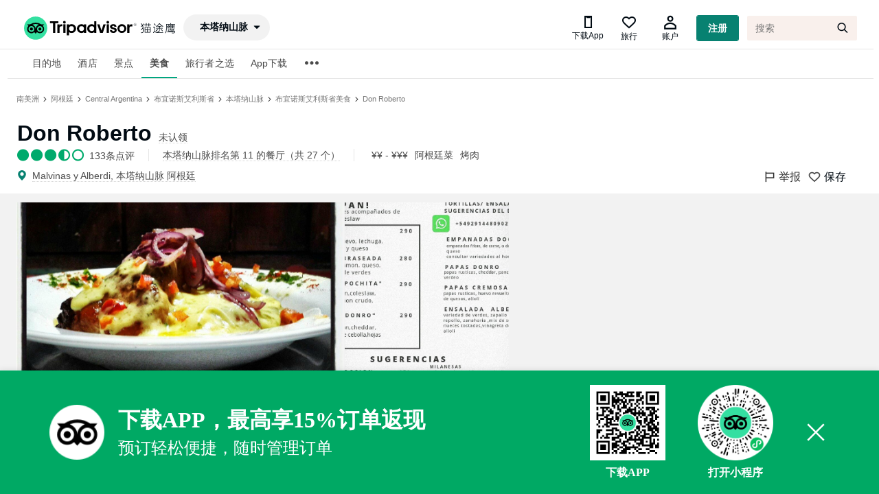

--- FILE ---
content_type: text/html; charset=utf-8
request_url: https://www.tripadvisor.cn/Restaurant_Review-g312760-d4601612-Reviews-Don_Roberto-Sierra_De_la_Ventana_Province_of_Buenos_Aires_Central_Argentina.html
body_size: 19313
content:
<!DOCTYPE html><html lang="en"><head><meta charSet="utf-8"/><title>Don Roberto - (本塔纳山脉)餐厅/美食点评 - 餐厅地址/餐厅电话/餐厅周边信息/餐厅推荐菜 - Tripadvisor猫途鹰</title><meta name="description" content="Don Roberto(本塔纳山脉): 读读133条关于Don Roberto客观公正的美食点评，在Tripadvisor猫途鹰的5分满分评等中得5分，查看本塔纳山脉Don Roberto特色菜推荐、电话、地址、菜单、人均消费、营业时间等信息。。"/><meta name="keywords" content="本塔纳山脉Don Roberto, 餐厅, 餐厅点评, 食物, 用餐"/><meta name="next-head-count" content="1"/><link rel="canonical" href="https://www.tripadvisor.cn/Restaurant_Review-g312760-d4601612-Reviews-Don_Roberto-Sierra_De_la_Ventana_Province_of_Buenos_Aires_Central_Argentina.html"/><meta name="robots" content="index,follow"/><meta http-equiv="Content-Language" Content="zh-CN"/><meta name="applicable-device" content="pc"/><meta property="og:type" content="image"/><meta name="baidu_union_verify" content="c7320aad9d2bfe8999537a72d76b50a2"/><meta name="mobile-agent" content="format=html5;url=https://m.tripadvisor.cn/Restaurant_Review-g312760-d4601612-Reviews-Don_Roberto-Sierra_De_la_Ventana_Province_of_Buenos_Aires_Central_Argentina.html"/><meta name="mobile-agent" content="format=xhtml;url=https://m.tripadvisor.cn/Restaurant_Review-g312760-d4601612-Reviews-Don_Roberto-Sierra_De_la_Ventana_Province_of_Buenos_Aires_Central_Argentina.html"/><link rel="alternate" media="only screen and (max-width: 640px)" href="https://m.tripadvisor.cn/Restaurant_Review-g312760-d4601612-Reviews-Don_Roberto-Sierra_De_la_Ventana_Province_of_Buenos_Aires_Central_Argentina.html"/><meta http-equiv="Cache-Control" content="no-transform"/><script src="../static/ta-image-uploader.js" defer=""></script><script type="text/javascript" crossorigin="anonymous" src="https://aw-s.tripcdn.com/ares/NFES/100029210/1766483709584/_next/serverStatic/spider.js"></script><meta name="viewport" content="width=device-width,initial-scale=1.0, minimum-scale=1.0, maximum-scale=1.0, user-scalable=no"/><meta content="telephone=no" name="format-detection"/><link rel="icon" id="favicon" href="https://cc.maotuying.com/favicon.ico" type="image/x-icon"/><script src="//webresource.c-ctrip.com/ares2/infosec/jigsawCaptcha/~2.0.0/default/js/jigsaw-captcha.min.js"></script><meta name="apple-mobile-web-app-capable" content="yes"/><meta charSet="utf-8"/><style>
             #__next {
              height: 100%;
            }</style><link rel="preload" href="https://aw-s.tripcdn.com/ares/NFES/100029210/1766483709584/_next/static/css/pages/_app.css" as="style" crossorigin="anonymous"/><link rel="stylesheet" href="https://aw-s.tripcdn.com/ares/NFES/100029210/1766483709584/_next/static/css/pages/_app.css" crossorigin="anonymous" data-n-g=""/><link rel="preload" href="https://aw-s.tripcdn.com/ares/NFES/100029210/1766483709584/_next/static/css/61a9259a36109223.css" as="style" crossorigin="anonymous"/><link rel="stylesheet" href="https://aw-s.tripcdn.com/ares/NFES/100029210/1766483709584/_next/static/css/61a9259a36109223.css" crossorigin="anonymous" data-n-p=""/><link rel="preload" href="https://aw-s.tripcdn.com/ares/NFES/100029210/1766483709584/_next/static/css/3bd37ac846eac1cd.css" as="style" crossorigin="anonymous"/><link rel="stylesheet" href="https://aw-s.tripcdn.com/ares/NFES/100029210/1766483709584/_next/static/css/3bd37ac846eac1cd.css" crossorigin="anonymous" data-n-p=""/><link rel="preload" href="https://aw-s.tripcdn.com/ares/NFES/100029210/1766483709584/_next/static/css/b882904443a2aa65.css" as="style" crossorigin="anonymous"/><link rel="stylesheet" href="https://aw-s.tripcdn.com/ares/NFES/100029210/1766483709584/_next/static/css/b882904443a2aa65.css" crossorigin="anonymous" data-n-p=""/><link rel="preload" href="https://aw-s.tripcdn.com/ares/NFES/100029210/1766483709584/_next/static/css/06fec6fb2a662da7.css" as="style" crossorigin="anonymous"/><link rel="stylesheet" href="https://aw-s.tripcdn.com/ares/NFES/100029210/1766483709584/_next/static/css/06fec6fb2a662da7.css" crossorigin="anonymous" data-n-p=""/><link rel="preload" href="https://aw-s.tripcdn.com/ares/NFES/100029210/1766483709584/_next/static/css/e6dc7a1badfe7d39.css" as="style" crossorigin="anonymous"/><link rel="stylesheet" href="https://aw-s.tripcdn.com/ares/NFES/100029210/1766483709584/_next/static/css/e6dc7a1badfe7d39.css" crossorigin="anonymous" data-n-p=""/><link rel="preload" href="https://aw-s.tripcdn.com/ares/NFES/100029210/1766483709584/_next/static/css/b0a9fe5df4ff596a.css" as="style" crossorigin="anonymous"/><link rel="stylesheet" href="https://aw-s.tripcdn.com/ares/NFES/100029210/1766483709584/_next/static/css/b0a9fe5df4ff596a.css" crossorigin="anonymous" data-n-p=""/><link rel="preload" href="https://aw-s.tripcdn.com/ares/NFES/100029210/1766483709584/_next/static/css/7a516179198e0c18.css" as="style" crossorigin="anonymous"/><link rel="stylesheet" href="https://aw-s.tripcdn.com/ares/NFES/100029210/1766483709584/_next/static/css/7a516179198e0c18.css" crossorigin="anonymous" data-n-p=""/><link rel="preload" href="https://aw-s.tripcdn.com/ares/NFES/100029210/1766483709584/_next/static/css/75736a91ef7642e8.css" as="style" crossorigin="anonymous"/><link rel="stylesheet" href="https://aw-s.tripcdn.com/ares/NFES/100029210/1766483709584/_next/static/css/75736a91ef7642e8.css" crossorigin="anonymous" data-n-p=""/><link rel="preload" href="https://aw-s.tripcdn.com/ares/NFES/100029210/1766483709584/_next/static/css/d8bc74ac025d9c3f.css" as="style" crossorigin="anonymous"/><link rel="stylesheet" href="https://aw-s.tripcdn.com/ares/NFES/100029210/1766483709584/_next/static/css/d8bc74ac025d9c3f.css" crossorigin="anonymous" data-n-p=""/><noscript data-n-css=""></noscript><script defer="" crossorigin="anonymous" nomodule="" src="https://aw-s.tripcdn.com/ares/NFES/100029210/1766483709584/_next/static/chunks/polyfills-c67a75d1b6f99dc8.js"></script><script src="https://aw-s.tripcdn.com/ares/NFES/100029210/1766483709584/_next/static/chunks/webpack-ab5979dd0fd23983.js" defer="" crossorigin="anonymous"></script><script src="https://aw-s.tripcdn.com/ares/NFES/100029210/1766483709584/_next/static/chunks/nfes-2dfe648478d796ca.js" defer="" crossorigin="anonymous"></script><script src="https://aw-s.tripcdn.com/ares/NFES/100029210/1766483709584/_next/static/chunks/framework-0506ab10ae1330f5.js" defer="" crossorigin="anonymous"></script><script src="https://aw-s.tripcdn.com/ares/NFES/100029210/1766483709584/_next/static/chunks/main-746531c1270b75e6.js" defer="" crossorigin="anonymous"></script><script src="https://aw-s.tripcdn.com/ares/NFES/100029210/1766483709584/_next/static/chunks/pages/_app-b0f5c512474ee473.js" defer="" crossorigin="anonymous"></script><script src="https://aw-s.tripcdn.com/ares/NFES/100029210/1766483709584/_next/static/chunks/29107295-00e2e2117eafb20d.js" defer="" crossorigin="anonymous"></script><script src="https://aw-s.tripcdn.com/ares/NFES/100029210/1766483709584/_next/static/chunks/commonsLib-57925a32ef618747.js" defer="" crossorigin="anonymous"></script><script src="https://aw-s.tripcdn.com/ares/NFES/100029210/1766483709584/_next/static/chunks/commons-5fc4d2c4d37a540c.js" defer="" crossorigin="anonymous"></script><script src="https://aw-s.tripcdn.com/ares/NFES/100029210/1766483709584/_next/static/chunks/pages/restaurant/restaurantDetail-f3956634-b3bfc3a28ca7e5ca.js" defer="" crossorigin="anonymous"></script><script src="https://aw-s.tripcdn.com/ares/NFES/100029210/1766483709584/_next/static/chunks/pages/restaurant/restaurantDetail-017397ff-4728d0c324fc3307.js" defer="" crossorigin="anonymous"></script><script src="https://aw-s.tripcdn.com/ares/NFES/100029210/1766483709584/_next/static/chunks/pages/restaurant/restaurantDetail-7a08a8f9-ad47ae70c06542a8.js" defer="" crossorigin="anonymous"></script><script src="https://aw-s.tripcdn.com/ares/NFES/100029210/1766483709584/_next/static/xxx/_buildManifest.js" defer="" crossorigin="anonymous"></script><script src="https://aw-s.tripcdn.com/ares/NFES/100029210/1766483709584/_next/static/xxx/_ssgManifest.js" defer="" crossorigin="anonymous"></script></head><body class="search-body" id="WIDGET"><div id="__next"><style>[object Object]</style><style>[object Object]</style><style>[object Object]</style><style>[object Object]</style><style>[object Object]</style><style>[object Object]</style><style>[object Object]</style><style>[object Object]</style><style>[object Object]</style><style>[object Object]</style><style>[object Object]</style><style>[object Object]</style><style>[object Object]</style><style>[object Object]</style><style>[object Object]</style><style>[object Object]</style><style>[object Object]</style><style>[object Object]</style><style>[object Object]</style><style>[object Object]</style><style>[object Object]</style><style>[object Object]</style><style>[object Object]</style><style>[object Object]</style><style>[object Object]</style><style>[object Object]</style><style>[object Object]</style><style>[object Object]</style><style>[object Object]</style><style>[object Object]</style><style>[object Object]</style><style>[object Object]</style><style>[object Object]</style><style>[object Object]</style><style>[object Object]</style><style>[object Object]</style><style>[object Object]</style><style>[object Object]</style><style>[object Object]</style><style>[object Object]</style><div class="page page-scroll" domscroll="page-scroll"><div class="ad_15_10650053723"><div class="swiper-container"><div class="swiper-wrapper"></div></div></div><div id="sticy" class="none"><div class="ui_container hotels-hotel-review-persistent-header-and-footer-Tabs__tab_bar_content_container--1tD5K"><div class="hotels-hotel-review-persistent-header-and-footer-Tabs__tabs--1G1aE"><div class="ABOUT_TAB hotels-hotel-review-persistent-header-and-footer-Tab__tab--2xcfU " id="aboutAncher"><span class="hotels-hotel-review-persistent-header-and-footer-Tab__tab_title--2z4V3" title="关于">照片</span></div><div class="LOCATION hotels-hotel-review-persistent-header-and-footer-Tab__tab--2xcfU "><span class="hotels-hotel-review-persistent-header-and-footer-Tab__tab_title--2z4V3" title="位置">概览</span></div><div class="REVIEWS hotels-hotel-review-persistent-header-and-footer-Tab__tab--2xcfU "><span class="hotels-hotel-review-persistent-header-and-footer-Tab__tab_title--2z4V3" title="点评">点评</span></div></div></div></div><style>[object Object]</style><style>[object Object]</style><style>[object Object]</style><div class="header"><div class="masthead" style="background:#ffffff"><div id="taplc_global_nav_0" class="ppr_rup ppr_priv_global_nav" data-placement-name="global_nav"><div class="global-nav-no-refresh" id="global-nav-no-refresh-1"><div id="taplc_global_nav_menus_0" class="ppr_rup ppr_priv_global_nav_menus" data-placement-name="global_nav_menus"><div class="hidden"><div class="global-nav-menus-container"></div><ul class="global-nav-links-menu-more"></ul></div><div class="global-nav-overlays-container"></div></div></div><div id="taplc_global_nav_component_0" class="ppr_rup ppr_priv_global_nav_component" data-placement-name="global_nav_component"><div class="react-container" id="component_7" data-component-props="page-manifest" data-component="brand.header" data-component-init="data-component-init"><div><div class="brand-header-GlobalNav__globalNavScrolling--35eFe"><div><div class="brand-header-GlobalNavBar__globalNavBar--2X2Qr"><div class="ui_container brand-header-GlobalNavBar__globalNavBarContainer--A9HGZ brand-header-GlobalNavBar__globalNavMobileWebRollout--2UThr brand-header-GlobalNavBar__persistentIcons--3DFRm"><div class="brand-header-GlobalNavBar__sideBarTrigger--3Vjki brand-header-GlobalNavBar__persistentIcons--3DFRm" style="top:0px;bottom:auto"><div><div><span class="ui_icon menu-bars "></span></div></div><div class="brand-global-nav-menus-NavLinks__hidden--2P6Fz"><div class="ui_tabs brand-global-nav-menus-NavLinks__navMenuContainer--1Kp_c medium"><ul class="brand-global-nav-menus-NavLinks__navMenuList--1Lb3s"><li><div><div class="ui_tab brand-global-nav-menus-MenuTab__menuTab--CMVUJ active" style="height:42px"><span>酒店</span></div></div></li><li><div><div class="ui_tab brand-global-nav-menus-MenuTab__menuTab--CMVUJ"><span>景点</span></div></div></li><li><div><div class="ui_tab brand-global-nav-menus-MenuTab__menuTab--CMVUJ"><span>美食</span></div></div></li><li><div><div class="ui_tab brand-global-nav-menus-MenuTab__menuTab--CMVUJ"><span>购物</span></div></div></li></ul><ul class="brand-global-nav-menus-CollapsedMenu__collapsedMenuListWrap--3nP89"><li><div><span class="ui_tab brand-global-nav-menus-MenuTab__menuTab--CMVUJ"><span class="ui_icon more-horizontal brand-global-nav-menus-CollapsedMenu__moreIcon--2JTiD"></span></span></div><div class="brand-global-nav-menus-Menu__dropdownContents--1_QtR"><ul class="brand-global-nav-menus-MenuList__menuList--3fbpS "><li><div><div class="brand-global-nav-menus-MenuListItem__menuListItem--2ZG-3"><span>航空公司</span></div></div></li><li><div><div class="brand-global-nav-menus-MenuListItem__menuListItem--2ZG-3"><span>旅行者之选</span></div></div></li><li><div><div class="brand-global-nav-menus-MenuListItem__menuListItem--2ZG-3"><span>联系我们</span></div></div></li></ul></div></li></ul></div></div></div><div class="brand-header-Logo__logoContainer--2lBDe brand-header-Logo__centerLogo--5EjAV"><div><a href="/" class="brand-header-Logo__logo--x3aMw"><img src="https://cc.maotuying.com/img2/langs/zh_CN/brand_refresh/Tripadvisor_lockup_horizontal_secondary_registered.svg" alt="Tripadvisor(猫途鹰)" class="brand-header-Logo__resizeImg--15ZcW"/></a></div></div><div class=" brand-header-GlobalNavBar__persistentIcons--3DFRm" style="display:block"><div class="brand-header-GlobalNavActions__navAction--WyZSa brand-header-GlobalNavActions__hiddenOnMobile--2rrAA"><div class="brand-global-nav-action-profile-Profile__container--3inu_"><div class="brand-global-nav-geopill-GeoPill__wrapper--3SDoz brand-global-nav-geopill-GeoPill__persistentIcons--19sQQ"><div class="brand-global-nav-geopill-GeoPill__global_nav_geopill--_b_ER"><span class="brand-global-nav-geopill-GeoPill__pill--3spqt ui_pill inverted"><span class="ui_icon caret-down brand-global-nav-geopill-GeoPill__icon--3Uykj"></span></span></div></div></div></div></div><div style="top:0px;bottom:auto" class="brand-header-GlobalNavBar__globalNavActions--v4YAh brand-header-GlobalNavBar__persistentIcons--3DFRm"><div class="brand-header-GlobalNavActions__navAction--WyZSa brand-header-GlobalNavActions__hiddenOnMobile--2rrAA"><div class="brand-global-nav-action-profile-Profile__container--3inu_"><div class="brand-global-nav-action-trips-Trips__tripsIcon--25Wn0"><span class="icon crn_font_ta common_header_download_app_icon"></span><span class="brand-global-nav-action-trips-Trips__label--1YhSm">下载App</span></div><div class="brand-global-nav-action-trips-Trips__tripsIcon--25Wn0"><span class="ui_icon heart"></span><span class="brand-global-nav-action-trips-Trips__label--1YhSm">旅行</span></div><div class="brand-global-nav-action-profile-ProfileSignedOut__loggedOutIconWrap--1hrMr"><span class="ui_icon friend brand-global-nav-action-profile-ProfileSignedOut__loggedOutIcon--1yYrf"></span><span class="brand-global-nav-action-profile-ProfileSignedOut__label--25E2X">账户</span></div><div class="ui_button primary small brand-global-nav-action-profile-ProfileSignedOut__loginButton--i8Bua" data-flow-name="core_combined" title="注册">注册</div></div></div><div class="brand-header-GlobalNavBar__singleSearchWrapper--cGPry"><div class="i3bZ_gBa _2vChPWwI _1KTTRnER"><div class="_3sXsAqz5"></div><div class="brand-header-GlobalNavActions__navAction--WyZSa brand-header-GlobalNavActions__hiddenOnMobile--2rrAA"><div class="brand-global-nav-action-profile-Profile__container--3inu_"><form class="R1IsnpX3" action="/Search"><input type="search" autoComplete="off" autoCorrect="off" autoCapitalize="off" spellcheck="false" name="q" class="_3qLQ-U8m" placeholder="搜索" title="搜索" aria-label="搜索"/><input type="hidden" name="searchSessionId"/><input type="hidden" name="geo"/><button type="button" class="_3mLX8jwB _3djzE9Mn" title="返回" aria-label="返回"><span class="E0di58-K _2HBN-k68"></span></button><button type="submit" formaction="/Search" class="_3mLX8jwB _2a_Ua4Qv" title="搜索" aria-label="搜索"><span class="_2LyoLJ4U _2HBN-k68"></span></button></form></div></div><div class="brand-header-GlobalNavBar__sideBarTrigger--3Vjki brand-header-GlobalNavBar__persistentIcons--3DFRm" style="top:0px;bottom:auto"><button class="_3mLX8jwB _2obQobO0" title="搜索" aria-label="搜索"><span class="_2LyoLJ4U _2HBN-k68"></span></button></div></div><div class="brand-header-GlobalNavBar__sideBarTrigger--3Vjki brand-header-GlobalNavBar__persistentIcons--3DFRm" style="top:0px;bottom:auto"><button class="_3mLX8jwB _2obQobO0" title="搜索" aria-label="搜索"><span class="_2LyoLJ4U _2HBN-k68"></span></button></div></div></div></div></div></div></div></div></div></div><div id="taplc_time_to_interactive_notifier_1" class="ppr_rup ppr_priv_time_to_interactive_notifier" data-placement-name="time_to_interactive_notifier"><div class="react-container" id="component_8" data-component-props="page-manifest" data-component="@ta/hotels.tti-event-notifier" data-component-init="data-component-init"></div></div><div class="global-nav-links global-nav-bottom  ui_tabs is-hidden-mobile " style="border-bottom-width:0px"><div class="ui_container ui_columns is-gapless"><div class="links_container ui_column  is-11"><div id="taplc_global_nav_links_0" class="ppr_rup ppr_priv_global_nav_links" data-placement-name="global_nav_links"><div class="global-nav-links-container "></div></div></div><div class="message_container ui_column is-1"></div></div></div></div><div class="nav-menu-list-body"><div class="uname"><div class="global-nav-links global-nav-bottom  ui_tabs is-hidden-mobile " style="overflow:visible"><div class=" ui_columns is-gapless"><div class="links_container ui_column  is-gapless"><div id="taplc_global_nav_links_0" class="ppr_rup ppr_priv_global_nav_links" data-placement-name="global_nav_links"><div class="global-nav-links-container ui_container " style="height:42px"><ul class="global-nav-links-menu left" style="border:none;height:42px"><li class="nav-sub-item" data-element=".masthead-dropdown-hotels"><div id="global-nav-hotels" class="global-nav-link global-nav-link-2018 ui_tab ">目的地</div></li><li class="nav-sub-item" data-element=".masthead-dropdown-hotels"><div id="global-nav-hotels" class="global-nav-link global-nav-link-2018 ui_tab ">酒店</div></li><li class="nav-sub-item" data-element=".masthead-dropdown-attractions"><div id="global-nav-attractions" class="global-nav-link global-nav-link-2018 ui_tab " data-tracking-label="attractions">景点</div></li><li class="nav-sub-item" data-element=".masthead-dropdown-restaurants"><div id="global-nav-restaurants" class="global-nav-link global-nav-link-2018 ui_tab active" data-tracking-label="restaurants">美食</div></li><li class="nav-sub-item" data-element=".masthead-dropdown-TravelersChoiceList"><div id="global-nav-TravelersChoice" class="global-nav-link global-nav-link-2018 ui_tab " data-tracking-label="TravelersChoiceList">旅行者之选</div></li><li class="nav-sub-item" data-element=".masthead-dropdown-AppDownload"><div id="global-nav-AppDownload" class="global-nav-link global-nav-link-2018 ui_tab " data-tracking-label="AppDownload">App下载</div></li></ul><ul class="global-nav-links-menu-ellipsis is-top-only" style="z-index:9999999;border:none;height:44px"><li class="global-nav-links-ellipsis"><span class="global-nav-link global-nav-link-2018 ui_tab ellipsis" style="border:none;font-size:24px"><span class="ui_icon more-horizontal"></span></span></li><div style="visibility:hidden"><div class="ui_overlay ui_flyout global-nav-flyout global-nav-menu" style="position:absolute;left:350px;right:auto;top:40px;bottom:auto"><ul class="global-nav-links-menu-more" style="border:none"><li class="nav-sub-item force-more" data-element=".masthead-dropdown-Airlines"><div id="global-nav-Airlines" class="global-nav-link global-nav-link-2018 ui_tab " data-tracking-label="Airlines">航空公司</div></li></ul></div></div></ul></div></div></div></div></div></div><div class="nav-menu-list-menus ui_overlay ui_flyout global-nav-flyout global-nav-menu" style="position:absolute;left:436px;right:auto;top:46px;bottom:auto"><ul class="global-nav-links-menu-more ul"><li class="nav-sub-item force-more" data-element=".masthead-dropdown-Volunteer li"><a href="https://www.tripadvisor.cn/zhiyuan" id="global-nav-Volunteer" target="_blank" class="global-nav-link global-nav-link-2018 ui_tab " data-tracking-label="Volunteer">猫途鹰翻译志愿者<!-- --> </a></li><li class="nav-sub-item force-more" data-element=".masthead-dropdown-Airlines li"><a href="https://www.tripadvisor.cn/Airlines" id="global-nav-Airlines" target="_blank" class="global-nav-link global-nav-link-2018 ui_tab " data-tracking-label="Airlines">航空公司<!-- --> </a></li></ul></div></div><div id="taplc_masthead_search_empty_0" class="ppr_rup ppr_priv_masthead_search" data-placement-name="masthead_search:empty"><span class="hidden"><div class="search_overlay_content ui_container social_typeahead_2018" data-div-classes="ppr_rup ppr_priv_masthead_search"><div id="DUAL_SEARCH_LOADER_CONTAINER" class="dual_search_loader_container"><div class="dual_search_loader_overlay"></div><div class="dual_search_loader_visual"><div class="ui_spinner"></div></div></div><div class="just_padding"><div class="no_cpu"><form class="search_form ui_columns is-multiline" method="get" action="/Search" id="global_nav_search_form"><div class="ui_column is-10 is-gapless"><div class="search_line ui_columns is-multiline"><div id="MAIN_SEARCH_CONTAINER" class="mainSearchContainer ui_column "><div class="input_box"><span class="typeahead_icon what_neighbor ui_icon search"></span><div class="what_with_highlight"><input id="mainSearch" type="search" class="text focusClear" autoComplete="off" autoCorrect="off" spellcheck="false" placeholder="搜索 Tripadvisor"/><span id="CLEAR_WHAT" class="clear-text ui_icon times-circle-fill hidden"></span><span class="input_highlight"></span></div></div></div></div></div><div class="ui_column is-2 search_line_block is-gapless"><button id="SEARCH_BUTTON" class="search_button" type="submit" name="sub-search"><div id="SEARCH_BUTTON_CONTENT"><div class="inner">搜索</div></div></button></div><input id="SINGLE_SEARCH" type="hidden" name="singleSearchBox" value="true"/><input id="TYPEAHEAD_GEO_ID" type="hidden" name="geo" value="294212"/><input id="TYPEAHEAD_LATITUDE" type="hidden" name="latitude" value=""/><input id="TYPEAHEAD_LONGITUDE" type="hidden" name="longitude" value=""/><input id="TYPEAHEAD_NEARBY" type="hidden" name="searchNearby" value=""/><input type="hidden" name="pid" value="3826"/><input id="TOURISM_REDIRECT" type="hidden" name="redirect" value=""/><input id="MASTAHEAD_TYPEAHEAD_START_TIME" type="hidden" name="startTime" value=""/><input id="MASTAHEAD_TYPEAHEAD_UI_ORIGIN" type="hidden" name="uiOrigin" value=""/><input id="MASTHEAD_MAIN_QUERY" type="hidden" name="q" value=""/><input id="MASTHEAD_SUPPORTED_SEARCH_TYPES" type="hidden" name="supportedSearchTypes" value="find_near_stand_alone_query"/><input id="MASTHEAD_ENABLE_NEAR_PAGE" type="hidden" name="enableNearPage" value="true"/><input type="hidden" name="returnTo" value="__2F__Hotel__5F__Review__2D__g294212__2D__d4567347__2D__Reviews__2D__New__5F__World__5F__Beijing__5F__Hotel__2D__Beijing__2E__html"/><input type="hidden" name="searchSessionId" value="A59479FD81A53EC56689A875F6CAB1BE1600067396364ssid"/><input type="hidden" id="SOCIAL_TYPEAHEAD_2018_FEATURE" name="social_typeahead_2018_feature" value="true"/></form></div><div class="ui_columns results_panel"><div class="ui_column is-10 ui_columns results_panel"><div class="what_results ui_column  hidden"></div><div class="where_results ui_column is-offset-7 is-5 hidden"></div></div></div></div></div></span></div><div id="taplc_boost_native_ads_0" class="ppr_rup ppr_priv_boost_native_ads" data-placement-name="boost_native_ads"><div class="react-container" id="component_1" data-component-props="page-manifest" data-component="@ta/cpm.sponsored-social-content-loader" data-component-init="data-component-init"></div></div></div></div><div style="visibility:hidden"><div class="_1HphCM4i" style="position:absolute;top:60px;left:328.5px;bottom:auto;right:auto"><div class="zGG8H0c4"><div class="brand-global-nav-geopill-GeoPill__geopill_overlay_container--3DDGW"><div class="brand-geo-scoped-typeahead-GeoScopedTypeAhead__input_container--1xL9r"><div class="_1Vv8Y1ut"><input type="text" class="Smftgery" placeholder="搜索目的地" readonly="" autoComplete="on" style="font-size:24px;line-height:1.7em" value=""/><span class="Nezx8rHY" style="font-size:24px"></span></div></div></div></div></div></div><div id="taplc_global_nav_onpage_assets_0" class="ppr_rup ppr_priv_global_nav_onpage_assets is-shown-at-tablet"><div class="inner "><div class="ui_container "><div id="taplc_masthead_h1_hotels_0" class="ppr_rup ppr_priv_masthead_h1"><div class="header heading masthead masthead_h1 "></div></div><div id="taplc_trip_planner_breadcrumbs_0" class="ppr_rup ppr_priv_trip_planner_breadcrumbs"><div class="breadcrumbs"><a class="link" title="" href="https://www.tripadvisor.cn/Tourism-g13-South_America-Vacations.html"><span>南美洲</span></a> <span class="ui_icon single-chevron-right"></span> <a class="link" title="" href="https://www.tripadvisor.cn/Tourism-g294266-Argentina-Vacations.html"><span>阿根廷</span></a> <span class="ui_icon single-chevron-right"></span> <a class="link" title="" href="https://www.tripadvisor.cn/Tourism-g312742-Central_Argentina-Vacations.html"><span>Central Argentina</span></a> <span class="ui_icon single-chevron-right"></span> <a class="link" title="" href="https://www.tripadvisor.cn/Tourism-g312743-Province_of_Buenos_Aires_Central_Argentina-Vacations.html"><span>布宜诺斯艾利斯省</span></a> <span class="ui_icon single-chevron-right"></span> <a class="link" title="" href="https://www.tripadvisor.cn/Tourism-g312760-Sierra_De_la_Ventana_Province_of_Buenos_Aires_Central_Argentina-Vacations.html"><span>本塔纳山脉</span></a> <span class="ui_icon single-chevron-right"></span> <a class="link" title="" href="https://www.tripadvisor.cn/Restaurants-g312760-Sierra_De_la_Ventana_Province_of_Buenos_Aires_Central_Argentina.html"><span>布宜诺斯艾利斯省美食</span></a> <span class="ui_icon single-chevron-right"></span> <a class="link" title="" href="https://www.tripadvisor.cn/Restaurant_Review-g312760-d4601612-Reviews-Don_Roberto-Sierra_De_la_Ventana_Province_of_Buenos_Aires_Central_Argentina.html"><span>Don Roberto</span></a> <!-- --> </div></div></div></div></div><div id="atf_header_wrap"><div id="atf_header" class="ui_container is-fluid page-section accessible_red_3"><style>[object Object]</style><style>[object Object]</style><style>[object Object]</style><div id="atf_header" class="ui_container is-fluid page-section accessible_red_3" style="padding-left:1px"><div id="taplc_hotel_review_atf_hotel_info_web_component_0" class="ppr_rup ppr_priv_hotel_review_atf_hotel_info_web_component" data-placement-name="hotel_review_atf_hotel_info_web_component"><div class="react-container" id="component_4" data-component-props="page-manifest" data-component="@ta/hotels.hotel-review-atf-info" data-component-init="data-component-init"><div class="hotels-hotel-review-atf-info-parts-ATFInfo__wrapper--2_Y5L"><div class="ui_columns is-multiline is-mobile"><div class="ui_column is-12-tablet is-9-mobile hotels-hotel-review-atf-info-parts-ATFInfo__description--1njly" style="padding-bottom:8px"><div><h1 class="hotels-hotel-review-atf-info-parts-Heading__heading--2ZOcD">Don Roberto</h1><style>[object Object]</style><div style="display:inline-block;margin-left:10px"><div class="public-business-listing-ContactInfo__offer--KAFI4 public-business-listing-ContactInfo__atfInfo--3wJ1b"><a class="public-business-listing-ContactInfo__nonWebLink--2rxPP public-business-listing-ContactInfo__ui_link_container--37q8W public-business-listing-ContactInfo__level_4--3JgmI" dir="ltr"><span class="public-business-listing-ContactInfo__nonWebLinkText--nGymU public-business-listing-ContactInfo__ui_link--1_7Zp public-business-listing-ContactInfo__level_4--3JgmI claim-antd-btn"><div style="border:0;padding:0;height:0px" class="public-business-listing-ContactInfo__nonWebLinkText--nGymU public-business-listing-ContactInfo__ui_link--1_7Zp public-business-listing-ContactInfo__level_4--3JgmI"></div></span></a></div></div><div class="web"></div></div><div class="hotels-hotel-review-atf-info-parts-ATFInfo__ratingContainer--1WtGm"><a class="hotels-hotel-review-atf-info-parts-Rating__ratingsAnchor--28rqA" href="#REVIEWS"><div class="prw_rup prw_common_bubble_rating rating bubbleRate " rate="34" type="restaurant" data-prwidget-name="common_bubble_rating" data-prwidget-init="" style="display:inline"><span class="ui_bubble_rating bubble_0" style="font-size:20px"></span></div><span class="hotels-hotel-review-atf-info-parts-Rating__reviewCount--1sk1X">133<!-- -->条点评</span></a><span class="hotels-hotel-review-atf-info-parts-PopIndex__popIndex--1Nei0" style="cursor:pointer;border:0 0 0 1px solid #e5e5e5;padding-left:20px;margin-left:20px"><a>本塔纳山脉排名第 11 的餐厅（共 27 个）</a></span><div class="hotels-hotel-review-atf-info-parts-PopIndex__popIndex--1Nei0" style="cursor:pointer"><a href="/Restaurants-g312760-Review?priceTag=22058" style="padding:5px;border:none">¥¥ - ¥¥¥</a><a href="/Restaurants-g312760-Review?cuisine=10698" style="padding:5px;border:none">阿根廷菜</a><a href="/Restaurants-g312760-Review?cuisine=10668" style="padding:5px;border:none">烤肉</a></div></div></div><div class="ui_column is-12-tablet is-3-mobile hotels-hotel-review-atf-info-parts-ATFInfo__actions--Qkd_b" style="padding-left:10px;padding-top:0"><div class="hotels-hotel-review-atf-info-parts-ATFInfo__reverseActions--37dZ3"><div class="hotels-hotel-review-atf-info-parts-ATFInfo__saveShareBlock--2njuq"><div class="hotels-hotel-review-atf-info-parts-SaveButton__saveToTripWrapper--anr40" style="margin-right:10px"><div class="stat_wrapper"><div class="D1m_VFgO _15aaPtHM _50cmFIkv  _1AZ4CTjH"><div id="MV_Report_Button"><div id="MV_Report_Button"><span class="ui_icon flag-fill" style="font-size:18px;margin-right:4px"></span><span class="hotels-hotel-review-atf-info-parts-SaveButton__savesText--1raLE">举报</span></div></div></div></div></div><div class="hotels-hotel-review-atf-info-parts-SaveButton__saveToTripWrapper--anr40"><div class="stat_wrapper"><div class="D1m_VFgO _15aaPtHM _50cmFIkv  _1AZ4CTjH"><span class="_5SuCrejV _1rFMAnsi jbxKP-PN"><span class="RyVhIcmt"><span class="jdSbP47R _24GSU4qN _1plkd-7s _1AZ4CTjH"><span class="_1AuqFf68 _2HBN-k68"></span></span><span class="jdSbP47R LoHVO7nR _1plkd-7s _1AZ4CTjH"><span class="UCXgI3AN _2HBN-k68"></span></span></span></span><div class="uVi3gKkC _1AZ4CTjH"><span class="hotels-hotel-review-atf-info-parts-SaveButton__savesText--1raLE">保存</span></div></div></div></div></div><div class="hotels-hotel-review-atf-info-parts-ATFInfo__businessListingWrapper--1ugx9"><div class="hotels-hotel-review-atf-info-parts-BusinessListing__row--24M_7"><div class="hotels-hotel-review-atf-info-parts-BusinessListingEntry__entry--210S0 hotels-hotel-review-atf-info-parts-BusinessListingEntry__address--1Vy86"><div class="public-business-listing-ContactInfo__offer--KAFI4 public-business-listing-ContactInfo__atfInfo--3wJ1b"><span class="ui_icon map-pin-fill public-business-listing-ContactInfo__offerIcon--1HFZO"></span><span class="public-business-listing-ContactInfo__nonWebLink--2rxPP public-business-listing-ContactInfo__ui_link_container--37q8W public-business-listing-ContactInfo__level_4--3JgmI"><span class="public-business-listing-ContactInfo__ui_link--1_7Zp public-business-listing-ContactInfo__level_4--3JgmI">Malvinas y Alberdi, 本塔纳山脉 阿根廷</span></span></div></div></div></div></div></div></div></div></div></div></div><style>[object Object]</style><div class="ui_overlay iapFlyout ui_modal null cc_cursor" style="position:fixed;width:571px;height:auto;left:0;right:0;top:10%;margin:0 auto;display:none"><div class="body_text" style="height:100%;overflow:auto"><div class="reportIAPContent cc_cursor"><div class="title">报告问题<div class="ui_close_x"></div></div><div class="iapPanel activePanel" style="overflow-y:scroll;height:calc(60vh)"><div class="header">帮助我们了解, 此点评存在什么问题？</div><div class="iapPanelTemplate"><div class="ui_radio"><input type="radio" name="panel_0"/><label class="label" style="width:100%;text-align:left">点评内容不恰当或包含老少不宜的内容</label><div class="radioDescription">点评包含亵渎言语、露骨评论、仇恨言论、偏见语言、威胁或人身攻击的内容。</div></div><div class="ui_radio"><input type="radio" name="panel_0"/><label class="label" style="width:100%;text-align:left">点评存在偏见或是由与企业存在某些关联的人员撰写</label><div class="radioDescription">点评由该企业或竞争企业的业主、员工撰写。</div></div><div class="ui_radio"><input type="radio" name="panel_0"/><label class="label" style="width:100%;text-align:left">点评附加位置错误</label><div class="radioDescription">此点评详情描述了一家不同的企业。</div></div><div class="ui_radio"><input type="radio" name="panel_0"/><label class="label" style="width:100%;text-align:left">作为一名旅行者, 此点评的内容与我无关</label><div class="radioDescription">点评未描述用户自己的体验。 点评包含谣言、政治意见或诽谤言论信息。</div></div><div class="ui_radio"><input type="radio" name="panel_0"/><label class="label" style="width:100%;text-align:left">此点评是由同一会员重复发布或为抄袭内容</label><div class="radioDescription">此评论者有 2 条点评内容相同，或者是从其他点评者或来源中复制了内容。</div></div><div class="ui_radio"><input type="radio" name="panel_0"/><label class="label" style="width:100%;text-align:left">点评内容与所给评分不一致。</label><div class="radioDescription">例如： 点评标题为“优秀”，但是整体评分为 1 分</div></div><div class="ui_radio"><input type="radio" name="panel_0"/><label class="label" style="width:100%;text-align:left">点评包含商业或推广内容</label><div class="radioDescription">点评包括此企业或其他企业的广告或促销优惠。</div></div><div class="ui_radio"><input type="radio" name="panel_0"/><label class="label" style="width:100%;text-align:left">点评内容所描述的体验时间超过了1年</label><div class="radioDescription">例如： 点评中写道“我两年前来过这里。</div></div><div class="ui_radio"><input type="radio" name="panel_0"/><label class="label" style="width:100%;text-align:left">点评包含私人信息</label><div class="radioDescription">点评包含了诸如全名、电子邮件地址、信用卡或密码等信息。</div></div><div class="ui_radio"><input type="radio" name="panel_0"/><label class="label" style="width:100%;text-align:left">我想要举报其他事项</label><div class="radioDescription"></div></div></div><div class="iapButtons"><div class="ui_columns is-mobile"><span class="ui_column"><button class="ui_button secondary fullwidth iapBackButton">回退 </button></span><span class="ui_column"><button class="ui_button primary fullwidth iapActionButton">提交</button></span></div></div></div></div></div></div><div class="ui_backdrop light " style="display:none"></div></div><div id="photos" style="background-color:#f2f2f2"><style>[object Object]</style><div id="taplc_resp_rr_photo_mosaic_0" class="ppr_rup ppr_priv_resp_rr_photo_mosaic" data-placement-name="resp_rr_photo_mosaic" style="margin:0 auto;max-width:1280px;padding:0px 24px 0"><div class="atf_commerce_and_photos ui_columns is-mobile is-multiline"><div class="photos_and_contact_links_container ui_column  is-12 "><div class="photo_mosaic_and_all_photos_banner"><div class="mosaic_photos "><div class="large_photo_wrapper "><div class="prw_rup prw_common_basic_image photo_widget large landscape" data-prwidget-name="common_basic_image" data-prwidget-init=""><div><img alt="Don Roberto主图" src="https://dimg04.c-ctrip.com/images/02Y1i12000al6vdypFF1B_R_1080_808_Q90.jpg" class="basicImg" data-mediaid="67627054"/></div></div><div class="see_all_count_wrap" data-tab="TABS_PHOTOS"><span class="see_all_count"><span class="ui_icon camera"></span> <span class="details">所有照片（共<!-- -->2<!-- -->张）</span></span></div></div><div class="large_photo_wrapper"><div class="prw_rup prw_common_basic_image photo_widget large portrait" data-prwidget-name="common_basic_image" data-prwidget-init=""><div><img src="https://dimg04.c-ctrip.com/images/02Y3912000ad9qa3mEB72_R_1080_808_Q90.jpg" class="basicImg" data-mediaid="67627054"/></div></div></div><div class="mini_mosaic_wrapper  "><div class="mini_photos_container"></div><div class="mini_photos_container"></div></div></div></div></div><div></div></div></div></div></div><div class="delineation accessible_red_3" style="border:none;margin-bottom:0;margin-top:0"><div id="btf_wrap" class="ui_container is-fluid page-section"><div id="details"><div id="taplc_location_detail_overview_resp_ar_responsive_0" class="ppr_rup ppr_priv_location_detail_overview_resp" data-placement-name="location_detail_overview_resp:ar_responsive"><div class="ui_section no-bg block_wrap" data-tab="TABS_OVERVIEW"><div class="ui_columns overviewWrapper"><div class="ui_column overviewCard leftWell is-hidden-mobile"><div class="wrapperDiv"><div class="restaurants-detail-overview-cards-DetailOverviewCards__wrapperDiv--1Dfhf"><div><h2>评分和点评</h2><div class="restaurants-detail-overview-cards-RatingsOverviewCard__primaryRatingRow--VhEsu"><span class="restaurants-detail-overview-cards-RatingsOverviewCard__overallRating--nohTl">3.4<!-- --> </span><div class="prw_rup prw_common_bubble_rating rating bubbleRate restaurants-detail-overview-cards-RatingsOverviewCard__bigBubbles--3lJXp" rate="34" type="restaurant" data-prwidget-name="common_bubble_rating" data-prwidget-init="" style="display:inline"><span class="ui_bubble_rating bubble_0" style="font-size:20px"></span></div><a class="restaurants-detail-overview-cards-RatingsOverviewCard__ratingCount--DFxkG" href="#REVIEWS">133<!-- -->条点评</a></div><div class="restaurants-detail-overview-cards-RatingsOverviewCard__ranking--17CmN"><a href="/Restaurants-g312760-">本塔纳山脉排名第 11 的餐厅（共 27 个）</a></div></div><div><div class="restaurants-detail-overview-cards-RatingsOverviewCard__ratingQuestionHeader--3vhsO" style="margin-top:20px">评分</div><div><div class="restaurants-detail-overview-cards-RatingsOverviewCard__ratingQuestionRow--5nPGK"><span class="restaurants  ui_icon restaurants-detail-overview-cards-RatingsOverviewCard__ratingIcon--27ecu"></span><span class="restaurants-detail-overview-cards-RatingsOverviewCard__ratingText--1P1Lq">食物</span><span class="restaurants-detail-overview-cards-RatingsOverviewCard__ratingBubbles--1kQYC"><div class="prw_rup prw_common_bubble_rating rating bubbleRate " rate="32" type="" data-prwidget-name="common_bubble_rating" data-prwidget-init="" style="display:inline"><span class="ui_bubble_rating bubble_0" style="font-size:16px"></span></div></span></div><div class="restaurants-detail-overview-cards-RatingsOverviewCard__ratingQuestionRow--5nPGK"><span class="ambience  ui_icon restaurants-detail-overview-cards-RatingsOverviewCard__ratingIcon--27ecu"></span><span class="restaurants-detail-overview-cards-RatingsOverviewCard__ratingText--1P1Lq">氛围</span><span class="restaurants-detail-overview-cards-RatingsOverviewCard__ratingBubbles--1kQYC"><div class="prw_rup prw_common_bubble_rating rating bubbleRate " rate="29" type="" data-prwidget-name="common_bubble_rating" data-prwidget-init="" style="display:inline"><span class="ui_bubble_rating bubble_0" style="font-size:16px"></span></div></span></div><div class="restaurants-detail-overview-cards-RatingsOverviewCard__ratingQuestionRow--5nPGK"><span class="bell  ui_icon restaurants-detail-overview-cards-RatingsOverviewCard__ratingIcon--27ecu"></span><span class="restaurants-detail-overview-cards-RatingsOverviewCard__ratingText--1P1Lq">服务</span><span class="restaurants-detail-overview-cards-RatingsOverviewCard__ratingBubbles--1kQYC"><div class="prw_rup prw_common_bubble_rating rating bubbleRate " rate="33" type="" data-prwidget-name="common_bubble_rating" data-prwidget-init="" style="display:inline"><span class="ui_bubble_rating bubble_0" style="font-size:16px"></span></div></span></div><div class="restaurants-detail-overview-cards-RatingsOverviewCard__ratingQuestionRow--5nPGK"><span class="wallet  ui_icon restaurants-detail-overview-cards-RatingsOverviewCard__ratingIcon--27ecu"></span><span class="restaurants-detail-overview-cards-RatingsOverviewCard__ratingText--1P1Lq">优惠度</span><span class="restaurants-detail-overview-cards-RatingsOverviewCard__ratingBubbles--1kQYC"><div class="prw_rup prw_common_bubble_rating rating bubbleRate " rate="31" type="" data-prwidget-name="common_bubble_rating" data-prwidget-init="" style="display:inline"><span class="ui_bubble_rating bubble_0" style="font-size:16px"></span></div></span></div></div></div></div></div></div><div class="ui_column is-12-mobile overviewCard centerWell"><div class="wrapperDiv"><div id="taplc_location_detail_about_card_0" class="ppr_rup ppr_priv_location_detail_about_card" data-placement-name="location_detail_about_card"><div class="react-container" id="component_15" data-component-props="page-manifest" data-component="@ta/attractions.attraction-detail-about-card" data-component-init="data-component-init"><div class=""><div class="restaurants-detail-overview-cards-DetailOverviewCards__wrapperDiv--1Dfhf"><div class="restaurants-detail-overview-cards-DetailsSectionOverviewCard__detailCard--WpImp" data-tab="false"><div class="restaurants-detail-overview-cards-DetailsSectionOverviewCard__header--chqux"><h2 class="restaurants-detail-overview-cards-DetailsSectionOverviewCard__detailsHeader--3KivU">详情</h2></div><div class="restaurants-detail-overview-cards-DetailsSectionOverviewCard__detailsSummary--evhlS"><div><div class="restaurants-detail-overview-cards-DetailsSectionOverviewCard__categoryTitle--2RJP_">美食</div><div class="restaurants-detail-overview-cards-DetailsSectionOverviewCard__tagText--1OH6h">阿根廷菜，烤肉</div></div><div><div class="restaurants-detail-overview-cards-DetailsSectionOverviewCard__categoryTitle--2RJP_">餐时</div><div class="restaurants-detail-overview-cards-DetailsSectionOverviewCard__tagText--1OH6h">晚餐，午餐</div></div></div><div class="restaurants-detail-overview-cards-DetailsSectionOverviewCard__detailFooter--3yte1"><a class="restaurants-detail-overview-cards-DetailsSectionOverviewCard__viewDetails--ule3z">查看所有详情</a><div class="restaurants-detail-overview-cards-DetailsSectionOverviewCard__tagSummary--3YFLx">餐时，功能</div></div></div></div></div></div></div></div></div><div class="ui_column is-12-mobile overviewCard rightWell"><div class="wrapperDiv"><div id="taplc_location_detail_contact_card_ar_responsive_0" class="ppr_rup ppr_priv_location_detail_contact_card" data-placement-name="location_detail_contact_card:ar_responsive"><h2 class="section title">联系方式</h2><div class="section map-widget clickable" data-track="map"><div class="prw_rup prw_common_responsive_static_map_image staticMap" data-prwidget-name="common_responsive_static_map_image" data-prwidget-init="handlers" id="littleMap"><img width="" height="" src="https://api.map.baidu.com/staticimage/v2?ak=oLq4uFrNeiLdcWn3IlYlSxn7Njdt2Ms6&amp;zoom=13&amp;width=&amp;height=&amp;center=-61.79795,-38.13962&amp;markers=-61.79795,-38.13962&amp;markerStyles=-1,http://cc.maotuying.com/img2/maps/icons/component_map_pins_v1/attraction_anchor_pin_2x.png,-1,10" class="mapImg"/></div></div><div class="contactInfo" data-locid="2146669" data-context="Attraction_Review" style="margin-left:-3px"><div class="detail_section address"><span class="textAlignWrapper address"><span class="ui_icon map-pin-fill"></span><span><span class="country-name">Malvinas y Alberdi, 本塔纳山脉 阿根廷</span></span></span></div><div class="contact"></div></div></div></div></div></div></div></div></div><div id="adInsert_restaurant_mid" style="margin-bottom:25px"><div class="ad_17_10650053723"><div class="swiper-container"><div class="swiper-wrapper"></div></div></div></div><div id="test"><style>[object Object]</style><style>[object Object]</style><style>[object Object]</style><style>[object Object]</style><style>[object Object]</style><style>[object Object]</style><style>[object Object]</style><style>[object Object]</style><div id="commentAnchor"></div><div id="taplc_resp_hr_ad_wrapper_lower_block_0" class="ppr_rup ppr_priv_resp_hr_ad_wrapper" data-placement-name="resp_hr_ad_wrapper:lower_block" style="text-align:left"><div class="column_wrap ui_columns is-multiline " id="review"><div class="content_column ui_column is-8-desktop is-8"><div id="taplc_hr_community_content_ssronly_0" class="ppr_rup ppr_priv_hr_community_content" data-placement-name="hr_community_content:ssronly"><div class="react-container" id="component_10" data-component-props="page-manifest" data-component="@ta/common.ssronly" data-component-init="data-component-init"><div class="was-ssr-only" data-ssr-done="true"><div style="margin-top:0;margin-left:0" class="ssr-init-26f ui_columns hotels-community-content-common-LowContentCTA__row--3gHG- hotels-community-content-common-LowContentCTA__noReviews--1Hksy hotels-hotel-review-layout-Section__section--1RPaM cc_cursor" data-ssrev-handlers="{}" data-test-target="low_content_cta"><div class="hotels-community-content-common-ContentCollectionCTA__CTAContainer--3wrMF ui_column is-6"><span class="ui_icon pencil-paper hotels-community-content-common-ContentCollectionCTA__icon--16mqp"></span><div class="hotels-community-content-common-ContentCollectionCTA__title--2vdMr">写下您的点评</div><div class="hotels-community-content-common-ContentCollectionCTA__subtitle--3rzck">您的体验怎么样？</div><a href="/UserReviewEdit-gundefined-d4601612-" target="_blank" class="ui_button primary hotels-community-content-common-ContentCollectionCTA__button--27hOq">写点评</a></div><div class="hotels-community-content-common-ContentCollectionCTA__CTAContainer--3wrMF ui_column is-6 cc_cursor"><span class="ui_icon camera-fill hotels-community-content-common-ContentCollectionCTA__icon--16mqp cc_cursor"></span><div class="hotels-community-content-common-ContentCollectionCTA__title--2vdMr cc_cursor">分享您的最佳旅行照片</div><div class="hotels-community-content-common-ContentCollectionCTA__subtitle--3rzck cc_cursor">让全世界欣赏您眼中的体验。</div><a href="/PostPhotos" target="_blank" class="ui_button primary hotels-community-content-common-ContentCollectionCTA__button--27hOq">发布照片</a></div></div></div></div></div></div></div></div></div><div class="ui_column is-12 prw_rup prw_shelves_shelf_widget" style="padding:12px 14px;background-color:#fff;margin:20px 0;border:1px solid #e5e5e5"><div class="shelf_title" data-tpp="CrossSell" data-tpatt="0" data-tpid="1731" style="display:flex;padding:10px"><h2 class="shelf_title_container" style="flex:1"><a href="https://www.tripadvisor.cn/Restaurants-g312760-Sierra_De_la_Ventana_Province_of_Buenos_Aires_Central_Argentina.html" style="font-weight:700;font-size:24px;line-height:28px;color:#000a12">精选中等价位</a></h2><div><a class="see_all_link" href="https://www.tripadvisor.cn/Restaurants-g312760-Sierra_De_la_Ventana_Province_of_Buenos_Aires_Central_Argentina.html" style="font-size:14px;position:relative;cursor:pointer;font-weight:bold;color:#00a680;white-space:nowrap">查看所有</a></div></div><div style="padding:10px 6px 10px 10px"><style>[object Object]</style><div class="prw_rup prw_shelves_restaurant_shelf_item_widget" style="border-radius:4px"><div class="poi"><a class="ui_poi_thumbnail" target="_blank"><div class="prw_rup prw_common_centered_thumbnail" data-prwidget-name="common_centered_thumbnail" data-prwidget-init=""><div class="sizing_wrapper" style="width:100%;height:150px"><div class="centering_wrapper" style="margin-top:-73px;width:100%"><img src="https://dimg04.c-ctrip.com/images/02Y5412000ajemi73C4A5_R_1080_808_Q90.jpg" class="photo_image" alt="Ubajay Restaurant" style="height:100%;width:100%"/></div></div></div></a><div class="react-container component-widget saveToTripWrapper" id="@ta/trips.save-to-trip:location:12801049_component_36"><div class="c01cc3ik"><button class="_23XJjgWS _22upaSQN _1hF7hP_9 _1XffX-CB" aria-label="收藏至行程" type="button"><svg viewBox="0 0 24 24" width="24px" height="24px" class="_3nS1tofR iG08Yf8B"><path d="M12.001 20.729s-6.741-5.85-8.485-8.003c-2.055-2.541-2.018-5.837.089-7.836a5.928 5.928 0 014.104-1.618c1.548 0 3.005.575 4.104 1.618l.174.165.162-.155a5.93 5.93 0 014.104-1.618c1.548 0 3.005.574 4.104 1.618 2.158 2.049 2.192 5.273.084 7.841-1.755 2.139-8.44 7.988-8.44 7.988zM7.709 5.271a3.935 3.935 0 00-2.727 1.068c-1.578 1.498-1.06 3.708.088 5.128 1.306 1.613 5.333 5.204 6.925 6.605 1.583-1.404 5.58-4.993 6.899-6.601 1.195-1.455 1.685-3.603.085-5.122-.726-.689-1.694-1.069-2.728-1.069s-2.001.38-2.728 1.069l-1.539 1.462-1.551-1.473a3.925 3.925 0 00-2.724-1.067z"></path></svg></button></div></div><div class="detail" style="height:75px"><div class="item name" title="Core by Clare Smyth" style="line-height:22px"><a class="poiTitle" target="_blank">Ubajay Restaurant</a></div><div class="item rating-count"><div class="rating-widget"><div class="prw_rup prw_common_bubble_rating rating bubbleRate " rate="45" type="restaurant" data-prwidget-name="common_bubble_rating" data-prwidget-init="" style="display:block"><span class="ui_bubble_rating bubble_0" style="font-size:14px"></span></div></div><a class="review_count" target="_blank">229<!-- --> 条点评</a></div><div class="item price">¥¥ - ¥¥¥<!-- -->，各国料理<!-- -->，餐厅</div><div class="booking"></div></div></div></div><style>[object Object]</style><div class="prw_rup prw_shelves_restaurant_shelf_item_widget" style="border-radius:4px"><div class="poi"><a class="ui_poi_thumbnail" target="_blank"><div class="prw_rup prw_common_centered_thumbnail" data-prwidget-name="common_centered_thumbnail" data-prwidget-init=""><div class="sizing_wrapper" style="width:100%;height:150px"><div class="centering_wrapper" style="margin-top:-73px;width:100%"><img src="https://dimg04.c-ctrip.com/images/02Y6t12000akmugf3546F_R_1080_808_Q90.jpg" class="photo_image" alt="El Mirador" style="height:100%;width:100%"/></div></div></div></a><div class="react-container component-widget saveToTripWrapper" id="@ta/trips.save-to-trip:location:12801049_component_36"><div class="c01cc3ik"><button class="_23XJjgWS _22upaSQN _1hF7hP_9 _1XffX-CB" aria-label="收藏至行程" type="button"><svg viewBox="0 0 24 24" width="24px" height="24px" class="_3nS1tofR iG08Yf8B"><path d="M12.001 20.729s-6.741-5.85-8.485-8.003c-2.055-2.541-2.018-5.837.089-7.836a5.928 5.928 0 014.104-1.618c1.548 0 3.005.575 4.104 1.618l.174.165.162-.155a5.93 5.93 0 014.104-1.618c1.548 0 3.005.574 4.104 1.618 2.158 2.049 2.192 5.273.084 7.841-1.755 2.139-8.44 7.988-8.44 7.988zM7.709 5.271a3.935 3.935 0 00-2.727 1.068c-1.578 1.498-1.06 3.708.088 5.128 1.306 1.613 5.333 5.204 6.925 6.605 1.583-1.404 5.58-4.993 6.899-6.601 1.195-1.455 1.685-3.603.085-5.122-.726-.689-1.694-1.069-2.728-1.069s-2.001.38-2.728 1.069l-1.539 1.462-1.551-1.473a3.925 3.925 0 00-2.724-1.067z"></path></svg></button></div></div><div class="detail" style="height:75px"><div class="item name" title="Core by Clare Smyth" style="line-height:22px"><a class="poiTitle" target="_blank">El Mirador</a></div><div class="item rating-count"><div class="rating-widget"><div class="prw_rup prw_common_bubble_rating rating bubbleRate " rate="42" type="restaurant" data-prwidget-name="common_bubble_rating" data-prwidget-init="" style="display:block"><span class="ui_bubble_rating bubble_0" style="font-size:14px"></span></div></div><a class="review_count" target="_blank">296<!-- --> 条点评</a></div><div class="item price">¥¥ - ¥¥¥<!-- -->，牛排馆<!-- -->，阿根廷菜<!-- -->，餐厅</div><div class="booking"></div></div></div></div><style>[object Object]</style><div class="prw_rup prw_shelves_restaurant_shelf_item_widget" style="border-radius:4px"><div class="poi"><a class="ui_poi_thumbnail" target="_blank"><div class="prw_rup prw_common_centered_thumbnail" data-prwidget-name="common_centered_thumbnail" data-prwidget-init=""><div class="sizing_wrapper" style="width:100%;height:150px"><div class="centering_wrapper" style="margin-top:-73px;width:100%"><img src="https://dimg04.c-ctrip.com/images/02Y5k12000akmet7y7482_R_1080_808_Q90.jpg" class="photo_image" alt="Regionales La Rueda" style="height:100%;width:100%"/></div></div></div></a><div class="react-container component-widget saveToTripWrapper" id="@ta/trips.save-to-trip:location:12801049_component_36"><div class="c01cc3ik"><button class="_23XJjgWS _22upaSQN _1hF7hP_9 _1XffX-CB" aria-label="收藏至行程" type="button"><svg viewBox="0 0 24 24" width="24px" height="24px" class="_3nS1tofR iG08Yf8B"><path d="M12.001 20.729s-6.741-5.85-8.485-8.003c-2.055-2.541-2.018-5.837.089-7.836a5.928 5.928 0 014.104-1.618c1.548 0 3.005.575 4.104 1.618l.174.165.162-.155a5.93 5.93 0 014.104-1.618c1.548 0 3.005.574 4.104 1.618 2.158 2.049 2.192 5.273.084 7.841-1.755 2.139-8.44 7.988-8.44 7.988zM7.709 5.271a3.935 3.935 0 00-2.727 1.068c-1.578 1.498-1.06 3.708.088 5.128 1.306 1.613 5.333 5.204 6.925 6.605 1.583-1.404 5.58-4.993 6.899-6.601 1.195-1.455 1.685-3.603.085-5.122-.726-.689-1.694-1.069-2.728-1.069s-2.001.38-2.728 1.069l-1.539 1.462-1.551-1.473a3.925 3.925 0 00-2.724-1.067z"></path></svg></button></div></div><div class="detail" style="height:75px"><div class="item name" title="Core by Clare Smyth" style="line-height:22px"><a class="poiTitle" target="_blank">Regionales La Rueda</a></div><div class="item rating-count"><div class="rating-widget"><div class="prw_rup prw_common_bubble_rating rating bubbleRate " rate="47" type="restaurant" data-prwidget-name="common_bubble_rating" data-prwidget-init="" style="display:block"><span class="ui_bubble_rating bubble_0" style="font-size:14px"></span></div></div><a class="review_count" target="_blank">234<!-- --> 条点评</a></div><div class="item price">¥¥ - ¥¥¥<!-- -->，熟食店<!-- -->，阿根廷菜<!-- -->，特色美食市场</div><div class="booking"></div></div></div></div><style>[object Object]</style><div class="prw_rup prw_shelves_restaurant_shelf_item_widget" style="border-radius:4px"><div class="poi"><a class="ui_poi_thumbnail" target="_blank"><div class="prw_rup prw_common_centered_thumbnail" data-prwidget-name="common_centered_thumbnail" data-prwidget-init=""><div class="sizing_wrapper" style="width:100%;height:150px"><div class="centering_wrapper" style="margin-top:-73px;width:100%"><img src="https://dimg04.c-ctrip.com/images/02Y6n12000ajs3apn3C49_R_1080_808_Q90.jpg" class="photo_image" alt="El Molino de la Casa Azul" style="height:100%;width:100%"/></div></div></div></a><div class="react-container component-widget saveToTripWrapper" id="@ta/trips.save-to-trip:location:12801049_component_36"><div class="c01cc3ik"><button class="_23XJjgWS _22upaSQN _1hF7hP_9 _1XffX-CB" aria-label="收藏至行程" type="button"><svg viewBox="0 0 24 24" width="24px" height="24px" class="_3nS1tofR iG08Yf8B"><path d="M12.001 20.729s-6.741-5.85-8.485-8.003c-2.055-2.541-2.018-5.837.089-7.836a5.928 5.928 0 014.104-1.618c1.548 0 3.005.575 4.104 1.618l.174.165.162-.155a5.93 5.93 0 014.104-1.618c1.548 0 3.005.574 4.104 1.618 2.158 2.049 2.192 5.273.084 7.841-1.755 2.139-8.44 7.988-8.44 7.988zM7.709 5.271a3.935 3.935 0 00-2.727 1.068c-1.578 1.498-1.06 3.708.088 5.128 1.306 1.613 5.333 5.204 6.925 6.605 1.583-1.404 5.58-4.993 6.899-6.601 1.195-1.455 1.685-3.603.085-5.122-.726-.689-1.694-1.069-2.728-1.069s-2.001.38-2.728 1.069l-1.539 1.462-1.551-1.473a3.925 3.925 0 00-2.724-1.067z"></path></svg></button></div></div><div class="detail" style="height:75px"><div class="item name" title="Core by Clare Smyth" style="line-height:22px"><a class="poiTitle" target="_blank">El Molino de la Casa Azul</a></div><div class="item rating-count"><div class="rating-widget"><div class="prw_rup prw_common_bubble_rating rating bubbleRate " rate="45" type="restaurant" data-prwidget-name="common_bubble_rating" data-prwidget-init="" style="display:block"><span class="ui_bubble_rating bubble_0" style="font-size:14px"></span></div></div><a class="review_count" target="_blank">564<!-- --> 条点评</a></div><div class="item price">¥¥ - ¥¥¥<!-- -->，各国料理<!-- -->，阿根廷菜<!-- -->，多国料理<!-- -->，餐厅</div><div class="booking"></div></div></div></div></div></div><div id="taplc_resp_hr_ad_wrapper_ar_responsive_lower_block_0" class="ppr_rup ppr_priv_resp_hr_ad_wrapper" data-placement-name="resp_hr_ad_wrapper:ar_responsive_lower_block"><div class="column_wrap ui_columns is-multiline "><div class="content_column ui_column is-8-desktop is-12"><div id="taplc_resp_hr_nearby_ar_responsive_0" class="ppr_rup ppr_priv_resp_hr_nearby" data-placement-name="resp_hr_nearby:ar_responsive"><div class="block_wrap ui_section"><h2 id="NEARBY_TAB" data-tab="TABS_LOCATION" class="block_header block_title" style="font-size:24px">附近</h2><div class="ui_columns neighborhood"><div class="ui_column is-12 mapTile map-open-trigger"><div class="prw_rup prw_common_responsive_static_map_image map-widget" data-prwidget-name="common_responsive_static_map_image" data-prwidget-init="handlers" id="locationMap"><div class="contentChoice" data-contentchoice="STATIC_MAP_WIDGETS/RESPONSIVE_AJAX_BASED_AR" style="display:none"></div><img class="mapImg" width="" height="" src="https://api.map.baidu.com/staticimage/v2?ak=oLq4uFrNeiLdcWn3IlYlSxn7Njdt2Ms6&amp;zoom=13&amp;width=&amp;height=&amp;center=-61.79795,-38.13962&amp;markers=-61.79795,-38.13962&amp;markerStyles=-1,https://cc.maotuying.com/img2/maps/icons/component_map_pins_v1/attraction_anchor_pin_2x.png,-1"/></div></div></div></div></div><div id="taplc_location_qa_resp_ar_responsive_0" class="ppr_rup ppr_priv_location_qa_resp" data-placement-name="location_qa_resp:ar_responsive"></div><div class="bottom_anchor"></div></div><div class="ad_column_full ui_column is-12 is-hidden-desktop"><div class="prw_rup prw_common_ad_resp_breakpoint" data-prwidget-name="common_ad_resp_breakpoint" data-prwidget-init="handlers"><div class="ad iab_r is-hidden-tablet responsive no_reserve_margins"><div id="gpt-ad-320x50-rail2" class="adInner gptAd inactive" data-size="[320, 50]" data-breakpoint=""></div></div></div><div class="prw_rup prw_common_ad_resp_breakpoint" data-prwidget-name="common_ad_resp_breakpoint" data-prwidget-init="handlers"><div class="ad iab_leaBoa is-hidden-mobile is-hidden-desktop responsive no_reserve_margins"><div id="gpt-ad-728x90-rail2" class="adInner gptAd inactive" data-size="[728, 90]" data-breakpoint=""></div></div></div></div></div></div><style>[object Object]</style><div id="taplc_claim_listing_hr_resp_0" class="ppr_rup ppr_priv_claim_listing" data-placement-name="claim_listing:hr_resp"><div class="react-container" id="component_22" data-component-props="page-manifest" data-component="@ta/common.ssronly" data-component-init="data-component-init"><div class="in-ssr-only" data-ssr-done="true"><div class="ssr-init-26f hotels-hotel-review-layout-Section__section--1RPaM" data-ssrev-handlers="{}"><div class="hotels-hotel-review-claim-listing-claim-listing__title--2pPGI" data-section-signature="claim_listing">这是您的 Tripadvisor 详情页吗？</div><div class="hotels-hotel-review-claim-listing-claim-listing__content--3MUNB"><p class="hotels-hotel-review-claim-listing-claim-listing__cta--zVdpd">拥有或管理这家酒店？ 免费获取您的详情页以便回复点评、更新资料或者进行其他操作。</p><a href="/Owners-g294212-d1185192-Holiday_Inn_Express_Beijing_Minzuyuan-Beijing.html?m=58275" target="_blank" class="hotels-hotel-review-claim-listing-claim-listing__ui_link--e0z_1">获取详情页</a></div></div></div></div></div></div></div><div style="position:relative" class="common-footer"><div id="taplc_global_footer_0" class="ppr_rup ppr_priv_global_footer" data-placement-name="global_footer"><div class="foot " style="background-color:#faf1ed;padding-bottom:80px"><div class="ui_container common_footer_main_content" style="box-sizing:inherit"><div class="ui_columns is-multiline is-mobile"><div class="ui_column bottom_on_mobile is-9-tablet is-12-mobile" style="text-align:left"><div class="logo_slogan"><img class="logo_cn logo_svg" src="https://cc.maotuying.com/ddimg/common/ddlogo_foot_expert_slogan_v1.svg" alt="Tripadvisor(猫途鹰)"/></div><div class="footer_links is-hidden-mobile"><div class="ui_link">关于我们</div><div class="ui_divider">|</div><div class="ui_link">新闻动态</div><div class="ui_divider">|</div><div class="ui_link">商务合作</div><div class="ui_divider">|</div><div class="ui_link">会员中心</div><div class="ui_divider">|</div><div class="ui_link">业主中心</div><div class="ui_divider">|</div><div class="ui_link">业主通</div><div class="ui_divider">|</div><div class="ui_link">常见问题</div><div class="ui_divider">|</div><div class="ui_link">意见反馈</div><div class="ui_divider">|</div><div class="ui_link">联系我们</div><div class="ui_divider">|</div><div class="ui_link">营业执照</div></div><div class="legal_section cn_legal">© <!-- -->2026<!-- --> Tripadvisor 版权所有。<div class="prw_rup prw_homepage_tripadvisor_horizontal_footer_links" data-prwidget-name="homepage_tripadvisor_horizontal_footer_links" data-prwidget-init="handlers"><span class="ui_link footer_link">使用条款</span> |<span class="ui_link footer_link">隐私政策</span> |<span class="ui_link footer_link">网站工作原理</span></div><div>部分照片由 VFM Leonardo 提供。</div><div id="taplc_global_footer_0_disclaimer" class="disclaimer is-hidden-mobile" style="visibility:visible">* Tripadvisor不是旅行社，也不是旅游预订服务代理商。我们提供免费、客观、公正的旅游资讯服务。 (<span id="TERMS" class="ui_link">显示更多</span>)</div><div id="taplc_global_footer_0_disclaimer" class="disclaimer is-hidden-mobile" style="visibility:hidden;height:0"><p class="dt1">TripAdvisor LLC 既不是预订代理商，也不是旅游运营商，不会向网站用户收取任何服务费。 按照规定，在 Tripadvisor 发布机票价格、游览和旅行套餐的合作伙伴（航空公司、旅行提供商及预订代理商），其标价须包含所有费用和附加费用。 例如， 机场出入境税费、消费税与其他服务费、手续费、杂费及附加费用。 当您向我们的某个合作伙伴进行预订时，请务必查阅他们的网站以了解当地行政部门要求的所有适用费用的具体情况。 除非另有说明，机票价格通常指的是一个人的价格（以人民币计）。</p><p>为方便起见，TripAdvisor LLC 根据从我们的预订合作伙伴获取的空房率计算每个酒店的均价。 对于游览和景点来说，所显示价格通常是每位成人的最低可用价格。 对于列出的任何旅行套餐或优惠，TripAdvisor LLC 无法保证任何特定的费率或价格。 此外，酒店均价每晚会更新，并以您的首选币种表示（使用现行汇率）。 由于这些已换算的价格是预估价格，因此，有关具体金额和币种请与预订网站进行核实。</p><p class="dt1">此外，TripAdvisor LLC 无法保证我们网站上宣传的价格随时有效。 标价可能需要预订一定天数才能生效，或有不可用日期、使用条件或限制。</p></div><div class="external_disclaimer is-hidden-mobile">TripAdvisor公司对外部网站的内容一概不负责。优惠价格中不含税和其他费用。</div></div><div class="icp clearfix is-hidden-mobile"><div class="icp-text"><div class="icp-text-clickBox"><div class="icp-text-1">ICP证：沪B2-20200433</div><div class="icp-text-1">沪ICP备20013175号</div><div class="record_filing_box icp-text-1"><img src="https://cc.maotuying.com/ddimg/footer/record-filing.png" class="record_filing_icon"/>沪公网安备31010502005427号</div></div><div class="cursor-de">鹰程信息技术（上海）有限公司</div></div><div class="icp-logo"></div></div></div><div class="ui_column top_on_mobile is-3-tablet is-12-mobile" style="width:224px"><div class="footer_section section_with_border_separator_mobile"><div class="prw_rup prw_homepage_footer_pickers" data-prwidget-name="homepage_footer_pickers" data-prwidget-init="handlers"><div class="ftrHeader">货币/国家及地区</div><div class="unified-picker" data-sg-overlay="above right" data-header="货币"><span class="picker-inner" style="border:none;cursor:auto"><span class="picker-label"><span class="currency_symbol">￥</span><span>CNY</span></span></span></div><div class="unified-picker" data-sg-overlay="above right" data-overlay="point_of_sale_picker" data-header="国家及地区"><span class="picker-inner" style="border:none;cursor:auto"><span class="picker-label"><span>中国</span></span></span></div></div></div></div></div></div></div></div></div></div><div></div></div><script>window._pageBeginTime=window._beginTime=new Date().getTime();window.mcdAppID ='5275';window.nfesVersion='6.15.3';try{if(window["$_bf"]){window["$_bf"]["loaded"]=true}else{window["$_bf"]={loaded:true}}}catch(e){};var e=function(e){return(window.__CORE_SDK__||{})[e]},o=function(o,t,n){var a;o.pureUrl="".concat(location.protocol,"//").concat(location.host).concat(location.pathname),o.captainAppId=(window.__CORE_SDK__||{}).AppID||"",o.fromSDK=!0,o.version="2.0.90",o.webcoreInit=window.webcoreInit,o.bannerInit=window.bannerInit,o.framework=(window.__CORE_SDK__||{}).framework;var i=(window.__NFES_DATA__||window.__NEXT_DATA__||{}).assetPrefix;if("string"==typeof i&&(o.nfesResVersion=i.split("/").pop()),t){var c,r={isBot:"T"===e("isBotFeat")?"T":"F",botReasons:e("botReasons")||[]};o.isBot=r.isBot,null!==(c=r.botReasons)&&void 0!==c&&c.length&&(o.botReasons=JSON.stringify(r.botReasons))}n&&null!==(a=performance)&&void 0!==a&&null!==(a=a.timing)&&void 0!==a&&a.navigationStart&&(o.navStart=performance.timing.navigationStart)},t=function(e){var t=e.data||{};o(t,e.bot,e.navStart);var n=e.value;!function(e,o,t,n,a){try{if(/.translate.goog$/i.test(location.host))return;window.UBT_API=window.UBT_API||[],window.UBT_API.push({type:"send",data:{type:e,key:o,data:t||{}},pvId:n,options:a})}catch(e){}}("metric",e.key,{tag:t,value:void 0!==n?n:n||1},void 0,{force:!!e.force})},n=function(e,o,t){e({key:"webcore_sw_status",data:{vd:o,status:t}})},a=function(e,o,t,n){try{e({key:n.includes("down")?"o_webcore_sw_down":"o_webcore_sw_failed",data:{url:o,fetchType:n,sucUrl:t||""}})}catch(e){}};try{if(navigator.serviceWorker){var i=function(e){try{if(!e){var o=location.pathname.split("/");o.length>2&&(o.splice(o.length-1,1),e=o.join("/")),"/"===e&&(e="")}}catch(e){}return e||""}(""),c=function(e,o){if(!0===e("disablesw")||-1!==location.search.indexOf("closeSW=1"))return!0;for(var t=navigator.userAgent||"",n=e("swBlackList")||[],a=0;a<n.length;a++){var i=n[a];if(t.indexOf(i)>-1)return!0}return!!o&&o(t)}(function(e){try{var o,t=window.__CORE_CONFIG__;if(!t){var n,a=null===(n=localStorage)||void 0===n?void 0:n.getItem("NFES_CORE_cache");a&&(t=JSON.parse(a))}return null===(o=t)||void 0===o?void 0:o[e]}catch(e){}});if(c||true)!function(e,o){navigator.serviceWorker.getRegistrations().then(function(t){for(var a=0;a<t.length;a++){var i=t[a];new RegExp("".concat(e,"$")).test(i.scope)&&(n(o,e,"unregister"),i.unregister())}}).catch(function(){})}(i||"/",t);else{var r=function(){var e=!1;try{var o=document.createElement("canvas");o.getContext&&o.getContext("2d")&&(e=0===o.toDataURL("image/webp").indexOf("data:image/webp"))}catch(o){e=!1}return e}();if(r)try{document.cookie="nfes_isSupportWebP=1;path=/;expires=".concat(new Date((new Date).getTime()+31536e6).toGMTString())}catch(e){}!function(e){var o=e.swSrc,t=e.scopePath,i=e.sendMetric,c=e.fetchMap,r=e.getDownMap,s=0,d=0,w=0,_=0,u=0,f=function(e){window.__CORE_SW__=window.__CORE_SW__||{};try{if(e){var o=e.url||"";e.isWebP&&(o=o.replace("_.webp","")),e.sucCount?(s+=1,e.isCache&&(u+=1),o&&(window.__CORE_SW__[o]={success:"T",isDown:!1,mode:e.mode,resCode:e.resCode,isSWFormat:!!e.isWebP,"c-via":e["c-via"],"x-cdn-cache":e["x-cdn-cache"],isCache:e.isCache})):e.failCount?(d+=1,a(i,e.url,"","fail"),o&&(window.__CORE_SW__[o]={success:"F",isDown:!1,err:e.err,mode:e.mode,isSWFormat:!!e.isWebP,"c-via":e["c-via"],"x-cdn-cache":e["x-cdn-cache"]})):e.sucDownCount?(w+=1,a(i,e.url,e.sucUrl,"downsuccess"),o&&(window.__CORE_SW__[o]={success:"T",isDown:!0,downLog:e.downLog,mode:e.mode,fetchCode:e.fetchResCode,isSWFormat:!!e.isWebP,"c-via":e["c-via"],"x-cdn-cache":e["x-cdn-cache"]})):e.failDownCount&&(_+=1,a(i,e.url,"","downfail"),o&&(window.__CORE_SW__[o]={success:"F",isDown:!0,downLog:e.downLog,err:e.err,mode:e.mode,isSWFormat:!!e.isWebP,"c-via":e["c-via"],"x-cdn-cache":e["x-cdn-cache"]}))}}catch(e){}},l=function(e){e.active&&(e.active.postMessage("connected"),window.downMap?e.active.postMessage({key:"downMap",value:window.downMap}):c&&c(e,r))};navigator.serviceWorker.register(o,{scope:t}).then(function(e){console.log("sw register"),window.__CORE_SW_REGISTER__="success",n(i,t,"success"),navigator.serviceWorker.addEventListener("message",function(o){if("sw active"===o.data)l(e);else if(o.data&&o.data.queue)try{for(var t=JSON.parse(o.data.queue),n=0;n<t.length;n++)f(t[n])}catch(e){}else f(o.data)}),l(e)}).catch(function(e){window.__CORE_SW_REGISTER__="fail",n(i,t,"fail"),console.log("sw resiger failed: ",e)}),window.addEventListener("beforeunload",function(){try{0===s&&0===w&&0===_||i({key:"o_webcore_sw_info",data:{total:s+w+_+d,success:s,fromCache:u,fail:d,downSuccess:w,downFail:_,triggerCount:w+_}})}catch(e){}})}({swSrc:"".concat(window._swPrefix||i,"/nfes/serviceworker/sw.js?v=2026122&isSupportWebP=").concat(r),scopePath:i||"/",sendMetric:t})}}}catch(e){console.log(e)}
</script><script id="webcore_internal" type="application/json" crossorigin="anonymous">{"rootMessageId":"100037066-0a2cd0e9-491404-1333651","fetchPerf":[{"runningType":"nfes-server","duration":19,"success":true,"url":"http://apigateway.ctripcorp.com/restapi/soa2/21130/getLocationDetail","serviceCode":"21130","operation":"getLocationDetail","RootMessageId":"100025527-0a3db065-491404-819170","CLOGGING_TRACE_ID":"","gatewayRegion":"SHARB","gatewayTime":"0.016","statusCode":200,"isSOA":true,"requestUrl":"http://apigateway.ctripcorp.com/restapi/soa2/21130/getLocationDetail","method":"","errorReason":"","timeout":10000,"buHead":""},{"runningType":"nfes-server","duration":116,"success":true,"url":"http://apigateway.ctripcorp.com/restapi/soa2/21218/staticInfo","serviceCode":"21218","operation":"staticInfo","RootMessageId":"100025527-0a2b640d-491404-819538","CLOGGING_TRACE_ID":"","gatewayRegion":"SHARB","gatewayTime":"0.113","statusCode":200,"isSOA":true,"requestUrl":"http://apigateway.ctripcorp.com/restapi/soa2/21218/staticInfo","method":"","errorReason":"","timeout":10000,"buHead":""}]}</script><script id="__NEXT_DATA__" type="application/json" crossorigin="anonymous">{"props":{"pageProps":{"initialState":{"fixedTop":false,"active":"","saveLocationId":"","currentSaveId":"","type":"","showSaveModal":false,"showSave":false,"showMap":false,"locationMapSize":{"width":"","height":""},"currentPoi":{},"littleLocationMapSize":{"width":"","height":""},"showSearch":false,"staticData":{"ancestors":[{"level":"7","name":"南美洲","locationId":"13","url":"https://www.tripadvisor.cn/Tourism-g13-South_America-Vacations.html"},{"level":"6","name":"阿根廷","locationId":"294266","url":"https://www.tripadvisor.cn/Tourism-g294266-Argentina-Vacations.html"},{"level":"5","name":"Central Argentina","locationId":"312742","url":"https://www.tripadvisor.cn/Tourism-g312742-Central_Argentina-Vacations.html"},{"level":"4","name":"布宜诺斯艾利斯省","locationId":"312743","url":"https://www.tripadvisor.cn/Tourism-g312743-Province_of_Buenos_Aires_Central_Argentina-Vacations.html"},{"level":"3","name":"本塔纳山脉","locationId":"312760","url":"https://www.tripadvisor.cn/Tourism-g312760-Sierra_De_la_Ventana_Province_of_Buenos_Aires_Central_Argentina-Vacations.html"},{"level":"2","name":"布宜诺斯艾利斯省美食","locationId":"312760","url":"https://www.tripadvisor.cn/Restaurants-g312760-Sierra_De_la_Ventana_Province_of_Buenos_Aires_Central_Argentina.html"},{"level":"1","name":"Don Roberto","locationId":"4601612","url":"https://www.tripadvisor.cn/Restaurant_Review-g312760-d4601612-Reviews-Don_Roberto-Sierra_De_la_Ventana_Province_of_Buenos_Aires_Central_Argentina.html"}],"headerModels":{"restaurantId":null,"name":"Don Roberto","address":"Malvinas y Alberdi, 本塔纳山脉 阿根廷","rating":"3.4","website":null,"priceLevel":{"priceLevel":"¥¥ - ¥¥¥","type":"priceTag","title":null,"param":"22058"},"priceLevels":null,"headerCuisine":null,"ranking":"14","rankingString":"本塔纳山脉排名第 11 的餐厅（共 27 个）","rankingOutOf":"37","phone":null,"email":null,"restaurantHours":null,"numReviews":"133","ratingImageUrl":"","latitude":"-38.13962","longitude":"-61.79795","restanrantlTypeFilters":[{"title":"类型","type":"restanrantlType","param":"10591","tas":[{"name":"餐厅","id":"10591"}]}],"menu":null},"details":{"restaurantId":0,"price":null,"cuisine":"阿根廷菜，烤肉","dietaryRestrictions":null,"description":"","meals":"晚餐，午餐","features":"座位，提供酒精饮料，餐桌服务，外带"},"rantings":{"restaurantId":0,"rating":"3.4","numReviews":"133","ratingImageUrl":"","awards":null,"rankingStringDetail":["本塔纳山脉排名第 11 的餐厅（共 27 个）"],"subRatings":[{"id":1,"restaurantId":null,"taId":null,"name":"rate_food","localizedName":"食物","ratingImageUrl":"https://static.tacdn.com/img2/ratings/traveler/ss3.0.svg","ratingValue":"3.2","iconImageUrl":null},{"id":2,"restaurantId":null,"taId":null,"name":"rate_atmosphere","localizedName":"氛围","ratingImageUrl":"https://static.tacdn.com/img2/ratings/traveler/ss3.0.svg","ratingValue":"2.9","iconImageUrl":null},{"id":3,"restaurantId":null,"taId":null,"name":"rate_service","localizedName":"服务","ratingImageUrl":"https://static.tacdn.com/img2/ratings/traveler/ss3.5.svg","ratingValue":"3.3","iconImageUrl":null},{"id":4,"restaurantId":null,"taId":null,"name":"rate_value","localizedName":"优惠度","ratingImageUrl":"https://static.tacdn.com/img2/ratings/traveler/ss3.0.svg","ratingValue":"3.1","iconImageUrl":null}]},"recommend":{"name":"精选中等价位","sectionId":null,"recommend":[{"restaurantId":"2191074","taId":2191074,"name":"Ubajay Restaurant","sort":null,"priceLevel":"¥¥ - ¥¥¥","cuisines":[{"id":null,"restaurantId":null,"taTagId":null,"taId":null,"tagId":null,"type":null,"name":"各国料理","enName":null,"localName":null,"sort":null,"editor":null,"createTime":null,"remark":null,"datachangeLasttime":null},{"id":null,"restaurantId":null,"taTagId":null,"taId":null,"tagId":null,"type":null,"name":"餐厅","enName":null,"localName":null,"sort":null,"editor":null,"createTime":null,"remark":null,"datachangeLasttime":null}],"commentCount":"229","commentRating":"4.5","coverImage":{"images":{"thumbnail":null,"small":null,"medium":null,"large":{"url":"https://dimg04.c-ctrip.com/images/02Y5412000ajemi73C4A5_R_1080_808_Q90.jpg","width":1080,"height":null},"original":null},"isBlessed":null,"uploadedDate":null,"caption":null,"id":null,"publishedDate":null},"favorite":false,"url":"Restaurant_Review-g312760-d2191074-Reviews-Ubajay_Restaurant-Sierra_De_la_Ventana_Province_of_Buenos_Aires_Central_Argentina.html"},{"restaurantId":"3157967","taId":3157967,"name":"El Mirador","sort":null,"priceLevel":"¥¥ - ¥¥¥","cuisines":[{"id":null,"restaurantId":null,"taTagId":null,"taId":null,"tagId":null,"type":null,"name":"牛排馆","enName":null,"localName":null,"sort":null,"editor":null,"createTime":null,"remark":null,"datachangeLasttime":null},{"id":null,"restaurantId":null,"taTagId":null,"taId":null,"tagId":null,"type":null,"name":"阿根廷菜","enName":null,"localName":null,"sort":null,"editor":null,"createTime":null,"remark":null,"datachangeLasttime":null},{"id":null,"restaurantId":null,"taTagId":null,"taId":null,"tagId":null,"type":null,"name":"餐厅","enName":null,"localName":null,"sort":null,"editor":null,"createTime":null,"remark":null,"datachangeLasttime":null}],"commentCount":"296","commentRating":"4.2","coverImage":{"images":{"thumbnail":null,"small":null,"medium":null,"large":{"url":"https://dimg04.c-ctrip.com/images/02Y6t12000akmugf3546F_R_1080_808_Q90.jpg","width":1080,"height":null},"original":null},"isBlessed":null,"uploadedDate":null,"caption":null,"id":null,"publishedDate":null},"favorite":false,"url":"Restaurant_Review-g312760-d3157967-Reviews-El_Mirador-Sierra_De_la_Ventana_Province_of_Buenos_Aires_Central_Argentina.html"},{"restaurantId":"7595930","taId":7595930,"name":"Regionales La Rueda","sort":null,"priceLevel":"¥¥ - ¥¥¥","cuisines":[{"id":null,"restaurantId":null,"taTagId":null,"taId":null,"tagId":null,"type":null,"name":"熟食店","enName":null,"localName":null,"sort":null,"editor":null,"createTime":null,"remark":null,"datachangeLasttime":null},{"id":null,"restaurantId":null,"taTagId":null,"taId":null,"tagId":null,"type":null,"name":"阿根廷菜","enName":null,"localName":null,"sort":null,"editor":null,"createTime":null,"remark":null,"datachangeLasttime":null},{"id":null,"restaurantId":null,"taTagId":null,"taId":null,"tagId":null,"type":null,"name":"特色美食市场","enName":null,"localName":null,"sort":null,"editor":null,"createTime":null,"remark":null,"datachangeLasttime":null}],"commentCount":"234","commentRating":"4.7","coverImage":{"images":{"thumbnail":null,"small":null,"medium":null,"large":{"url":"https://dimg04.c-ctrip.com/images/02Y5k12000akmet7y7482_R_1080_808_Q90.jpg","width":1080,"height":null},"original":null},"isBlessed":null,"uploadedDate":null,"caption":null,"id":null,"publishedDate":null},"favorite":false,"url":"Restaurant_Review-g312760-d7595930-Reviews-Regionales_La_Rueda-Sierra_De_la_Ventana_Province_of_Buenos_Aires_Central_Argenti.html"},{"restaurantId":"8614004","taId":8614004,"name":"El Molino de la Casa Azul","sort":null,"priceLevel":"¥¥ - ¥¥¥","cuisines":[{"id":null,"restaurantId":null,"taTagId":null,"taId":null,"tagId":null,"type":null,"name":"各国料理","enName":null,"localName":null,"sort":null,"editor":null,"createTime":null,"remark":null,"datachangeLasttime":null},{"id":null,"restaurantId":null,"taTagId":null,"taId":null,"tagId":null,"type":null,"name":"阿根廷菜","enName":null,"localName":null,"sort":null,"editor":null,"createTime":null,"remark":null,"datachangeLasttime":null},{"id":null,"restaurantId":null,"taTagId":null,"taId":null,"tagId":null,"type":null,"name":"多国料理","enName":null,"localName":null,"sort":null,"editor":null,"createTime":null,"remark":null,"datachangeLasttime":null},{"id":null,"restaurantId":null,"taTagId":null,"taId":null,"tagId":null,"type":null,"name":"餐厅","enName":null,"localName":null,"sort":null,"editor":null,"createTime":null,"remark":null,"datachangeLasttime":null}],"commentCount":"564","commentRating":"4.5","coverImage":{"images":{"thumbnail":null,"small":null,"medium":null,"large":{"url":"https://dimg04.c-ctrip.com/images/02Y6n12000ajs3apn3C49_R_1080_808_Q90.jpg","width":1080,"height":null},"original":null},"isBlessed":null,"uploadedDate":null,"caption":null,"id":null,"publishedDate":null},"favorite":false,"url":"Restaurant_Review-g312760-d8614004-Reviews-El_Molino_de_la_Casa_Azul-Sierra_De_la_Ventana_Province_of_Buenos_Aires_Central_A.html"}],"priceLevel":{"priceLevel":"¥¥ - ¥¥¥","type":"priceTag","title":null,"param":"22058"}},"restaurantBaseInfo":{"id":0,"restaurantId":0,"taId":null,"ctripRestaurantId":0,"enName":null,"name":"Don Roberto","localName":null,"latitude":"-38.13962","longitude":"-61.79795","phone":null,"email":null,"rating":"3.4","address":"Malvinas y Alberdi, 本塔纳山脉 阿根廷","serviceLanguage":null,"countryId":null,"country":null,"provinceId":null,"province":null,"cityId":null,"city":null,"website":null,"description":null,"status":null,"areaId":null,"ratingImageUrl":"","numReviews":"133","timeZone":null,"photoCount":2,"priceLevel":null,"price":null,"rankingString":"本塔纳山脉排名第 11 的餐厅（共 27 个）","ranking":"14","rankingOutOf":"37","rawRanking":null,"rankingStringDetail":"本塔纳山脉排名第 11 的餐厅（共 27 个）","editor":null,"createTime":null,"remark":null,"features":"座位,提供酒精饮料,餐桌服务,外带","meals":null,"dietaryRestrictions":null,"cuisine":"阿根廷菜,烤肉","geoId":312760,"menuUrl":null},"restaurantHours":null,"hours":null,"awards":null,"subratings":[{"id":1,"restaurantId":null,"taId":null,"name":"rate_food","localizedName":"食物","ratingImageUrl":"https://static.tacdn.com/img2/ratings/traveler/ss3.0.svg","ratingValue":"3.2","iconImageUrl":null},{"id":2,"restaurantId":null,"taId":null,"name":"rate_atmosphere","localizedName":"氛围","ratingImageUrl":"https://static.tacdn.com/img2/ratings/traveler/ss3.0.svg","ratingValue":"2.9","iconImageUrl":null},{"id":3,"restaurantId":null,"taId":null,"name":"rate_service","localizedName":"服务","ratingImageUrl":"https://static.tacdn.com/img2/ratings/traveler/ss3.5.svg","ratingValue":"3.3","iconImageUrl":null},{"id":4,"restaurantId":null,"taId":null,"name":"rate_value","localizedName":"优惠度","ratingImageUrl":"https://static.tacdn.com/img2/ratings/traveler/ss3.0.svg","ratingValue":"3.1","iconImageUrl":null}],"staticCuisine":null,"photos":{"baseImages":[{"mediaId":"100403690","locationId":null,"images":{"thumbnail":{"url":"https://dimg04.c-ctrip.com/images/02Y1i12000al6vdypFF1B_R_60_60_Q90.jpg","width":60,"height":60},"small":{"url":"https://dimg04.c-ctrip.com/images/02Y1i12000al6vdypFF1B_R_120_120_Q90.jpg","width":120,"height":120},"medium":{"url":"https://dimg04.c-ctrip.com/images/02Y1i12000al6vdypFF1B_R_248_186_Q90.jpg","width":248,"height":186},"large":{"url":"https://dimg04.c-ctrip.com/images/02Y1i12000al6vdypFF1B_R_1080_808_Q90.jpg","width":1080,"height":808},"original":{"url":"https://dimg04.c-ctrip.com/images/02Y1i12000al6vdypFF1B.jpg","width":null,"height":null}}},{"mediaId":"457632509","locationId":null,"images":{"thumbnail":{"url":"https://dimg04.c-ctrip.com/images/02Y3912000ad9qa3mEB72_R_60_60_Q90.jpg","width":60,"height":60},"small":{"url":"https://dimg04.c-ctrip.com/images/02Y3912000ad9qa3mEB72_R_120_120_Q90.jpg","width":120,"height":120},"medium":{"url":"https://dimg04.c-ctrip.com/images/02Y3912000ad9qa3mEB72_R_248_186_Q90.jpg","width":248,"height":186},"large":{"url":"https://dimg04.c-ctrip.com/images/02Y3912000ad9qa3mEB72_R_1080_808_Q90.jpg","width":1080,"height":808},"original":{"url":"https://dimg04.c-ctrip.com/images/02Y3912000ad9qa3mEB72.jpg","width":null,"height":null}}}],"total":2,"aboutImages":null},"favorite":false,"returnType":{"message":"SUCCESS","code":0},"filters":[{"title":"价格","type":"priceTag","param":"22058","tas":[{"name":"¥¥ - ¥¥¥","id":"22058","url":"Restaurants-g312760-Sierra_De_la_Ventana_Province_of_Buenos_Aires_Central_Argentina.html?priceTag=22058"}]},{"title":"菜系","type":"cuisine","param":"10698,10668","tas":[{"name":"阿根廷菜","id":"10698","url":"Restaurants-g312760-Sierra_De_la_Ventana_Province_of_Buenos_Aires_Central_Argentina.html?cuisine=10698"},{"name":"烤肉","id":"10668","url":"Restaurants-g312760-Sierra_De_la_Ventana_Province_of_Buenos_Aires_Central_Argentina.html?cuisine=10668"}]}],"geoRestaurantUrl":"/Restaurants-g312760-Sierra_De_la_Ventana_Province_of_Buenos_Aires_Central_Argentina.html"},"showPage":true},"key":"/Restaurant_Review-g312760-d4601612-Reviews-Don_Roberto-Sierra_De_la_Ventana_Province_of_Buenos_Aires_Central_Argentina.html","pathname":"/restaurant/restaurantDetail","query":{"renderPlatform":"","seo":1,"envObj":{"env":"prod","isCtrip":false,"pro":true,"dev":false,"routerParams":["Restaurant_Review-g312760-d4601612-Reviews-Don_Roberto-Sierra_De_la_Ventana_Province_of_Buenos_Aires_Central_Argentina.html"],"routerObj":{"1":"Reviews-Don_Roberto-Sierra_De_la_Ventana_Province_of_Buenos_Aires_Central_Argentina.html","geoId":"312760","locationId":"4601612"},"plat":"unknow","phoneModel":"","isSupportWebP":true,"configData":null}},"asPath":"/Restaurant_Review-g312760-d4601612-Reviews-Don_Roberto-Sierra_De_la_Ventana_Province_of_Buenos_Aires_Central_Argentina.html","pageId":10650053723,"realPath":"/Restaurant_Review-g312760-d4601612-Reviews-Don_Roberto-Sierra_De_la_Ventana_Province_of_Buenos_Aires_Central_Argentina.html"}},"page":"/restaurant/restaurantDetail","query":{"renderPlatform":"","seo":1,"envObj":{"env":"prod","isCtrip":false,"pro":true,"dev":false,"routerParams":["Restaurant_Review-g312760-d4601612-Reviews-Don_Roberto-Sierra_De_la_Ventana_Province_of_Buenos_Aires_Central_Argentina.html"],"routerObj":{"1":"Reviews-Don_Roberto-Sierra_De_la_Ventana_Province_of_Buenos_Aires_Central_Argentina.html","geoId":"312760","locationId":"4601612"},"plat":"unknow","phoneModel":"","isSupportWebP":true,"configData":null}},"buildId":"xxx","assetPrefix":"https://aw-s.tripcdn.com/ares/NFES/100029210/1766483709584","runtimeConfig":{"appPrefix":"","routerConfig":[],"AppID":"100029210","useAres2":true},"isFallback":false,"customServer":true,"gip":true,"isSSR":true,"isForceRender":false,"isServerGetData":true,"__pd":"{\"pd\":{\"r\":38,\"_d\":138,\"_p\":6}}","version":"6.15.3","i18nCaptchaURL":"https://aw-s.tripcdn.com/modules/infosec/jigsawCaptcha/jigsaw-captcha.min.70c6e6893d555dd045d1a4110c14953a.macro.js","__nfesGlobalDatas":{"nfesSharkData":{"key.nfes.errorPage.tip":"Failed to load. Please try again later.","key.nfes.errorPage.retry":"Retry","key.nfes.errorPage.back":"Back"}},"company":"","fullUrl":"http://tapc.you.ctripcorp.com/Restaurant_Review-g312760-d4601612-Reviews-Don_Roberto-Sierra_De_la_Ventana_Province_of_Buenos_Aires_Central_Argentina.html","isRTL":"","scriptLoader":[]}</script><link href="https://aw-s.tripcdn.com/modules/infosec/jigsawCaptcha/jigsaw-captcha.min.70c6e6893d555dd045d1a4110c14953a.macro.js" rel="prefetch"/><div class="pageLoading-mini" id="pageLoading-mini"><div class="loading-center"><img src="https://aw-s.tripcdn.com/ares/NFES/100029210/1766483709584/_next/serverStatic/commonImg/pageLoading.gif"/><div id="mini-loading-text">正在更新...</div></div></div></body></html>

--- FILE ---
content_type: text/css
request_url: https://aw-s.tripcdn.com/ares/NFES/100029210/1766483709584/_next/static/css/75736a91ef7642e8.css
body_size: 7038
content:
@font-face{font-weight:400;font-style:normal;font-family:TripAdvisor_Regular;font-display:block;src:url(/ares/NFES/100029210/1766483709584/_next/serverStatic/tripadvisor_icon/TripAdvisor_Regular.eot);src:url(/ares/NFES/100029210/1766483709584/_next/serverStatic/tripadvisor_icon/TripAdvisor_Regular.eot) format("embedded-opentype"),url(/ares/NFES/100029210/1766483709584/_next/serverStatic/tripadvisor_icon/TripAdvisor_Regular.woff2) format("woff2"),url(/ares/NFES/100029210/1766483709584/_next/serverStatic/tripadvisor_icon/TripAdvisor_Regular.woff) format("woff"),url(/ares/NFES/100029210/1766483709584/_next/serverStatic/tripadvisor_icon/TripAdvisor_Regular.ttf) format("truetype"),url(/ares/NFES/100029210/1766483709584/_next/serverStatic/tripadvisor_icon/TripAdvisor_Regular.svg) format("svg")}.ui_icon:before{display:inline-block;font-style:normal;font-weight:400;font-variant:normal;font-size:inherit;line-height:1;font-family:TripAdvisor_Regular!important;-ms-transform:rotate(-.001deg);-webkit-font-smoothing:antialiased;-moz-osx-font-smoothing:grayscale;speak:none}.rtl .ui_icon:after,.rtl .ui_icon:before{-webkit-transform:scaleX(-1);-moz-transform:scaleX(-1);-ms-transform:scaleX(-1);-ms-filter:"progid:DXImageTransform.Microsoft.BasicImage(rotation=0,mirror=1)";transform:scaleX(-1)}.ui_icon.accessible:before{content:""}.ui_icon.activities:before{content:""}.ui_icon.add-friend-fill:before{content:""}.ui_icon.adult:before{content:""}.ui_icon.air-conditioning:before{content:""}.ui_icon.alcohol:before{content:""}.ui_icon.alert-fill:before{content:""}.ui_icon.alert:before{content:""}.ui_icon.ambience:before{content:""}.ui_icon.amusement-parks:before{content:""}.ui_icon.announcement-fill-26deg:before{content:""}.ui_icon.announcement-fill:before{content:""}.ui_icon.archive:before{content:""}.ui_icon.arrow-down-thick:before{content:""}.ui_icon.arrow-down:before{content:""}.ui_icon.arrow-left-prohibited:before{content:""}.ui_icon.arrow-left-thick:before{content:""}.ui_icon.arrow-left:before{content:""}.ui_icon.arrow-right-thick:before{content:""}.ui_icon.arrow-right:before{content:""}.ui_icon.arrow-up-thick:before{content:""}.ui_icon.arrow-up:before{content:""}.ui_icon.attractions:before{content:""}.ui_icon.audio:before{content:""}.ui_icon.award:before{content:""}.ui_icon.bag:before{content:""}.ui_icon.bakery:before{content:""}.ui_icon.bar:before{content:""}.ui_icon.bathroom-fill:before{content:""}.ui_icon.bell:before{content:""}.ui_icon.beverage:before{content:""}.ui_icon.bookmark-fill:before{content:""}.ui_icon.bookmark:before{content:""}.ui_icon.bubble-rating-bg:before{content:""}.ui_icon.bubble-rating-empty:before{content:""}.ui_icon.bubble-rating-full:before{content:""}.ui_icon.bubble-rating-half:before{content:""}.ui_icon.buffet:before{content:""}.ui_icon.calendar:before{content:""}.ui_icon.camera-fill:before{content:""}.ui_icon.camera:before{content:""}.ui_icon.caret-down:before{content:""}.ui_icon.caret-left:before{content:""}.ui_icon.caret-right:before{content:""}.ui_icon.caret-up:before{content:""}.ui_icon.casino:before{content:""}.ui_icon.castle:before{content:""}.ui_icon.certificate-of-excellence:before{content:""}.ui_icon.checkbox-border:before{content:""}.rtl .ui_icon.checkbox-checked:after,.rtl .ui_icon.checkbox-checked:before{transform:scale(1)}.ui_icon.checkbox-checked:before{content:""}.rtl .ui_icon.checkmark-boxed:after,.rtl .ui_icon.checkmark-boxed:before{transform:scale(1)}.ui_icon.checkmark-boxed:before{content:""}.rtl .ui_icon.checkmark-circle-fill:after,.rtl .ui_icon.checkmark-circle-fill:before{transform:scale(1)}.ui_icon.checkmark-circle-fill:before{content:""}.rtl .ui_icon.checkmark:after,.rtl .ui_icon.checkmark:before{transform:scale(1)}.ui_icon.checkmark:before{content:""}.ui_icon.child:before{content:""}.ui_icon.children:before{content:""}.ui_icon.classes-workshops:before{content:""}.ui_icon.clock:before{content:""}.ui_icon.coffee-tea-cafe:before{content:""}.ui_icon.comments-fill:before{content:""}.ui_icon.comments:before{content:""}.ui_icon.compass-fill:before{content:""}.ui_icon.compass:before{content:""}.ui_icon.conference-center:before{content:""}.ui_icon.credit-card:before{content:""}.ui_icon.cruises:before{content:""}.ui_icon.custom-note:before{content:""}.ui_icon.delivery:before{content:""}.ui_icon.dessert:before{content:""}.ui_icon.diagonal-circle-half-fill:before{content:""}.ui_icon.directions:before{content:""}.ui_icon.dmo:before{content:""}.ui_icon.doors:before{content:""}.ui_icon.dry-cleaning:before{content:""}.ui_icon.duration:before{content:""}.ui_icon.email-fill:before{content:""}.ui_icon.email:before{content:""}.ui_icon.empty-cart:before{content:""}.ui_icon.exclamation-circle-fill:before{content:""}.ui_icon.exclamation-circle:before{content:""}.ui_icon.expand:before{content:""}.ui_icon.external-link-no-box:before{content:""}.ui_icon.external-link:before{content:""}.ui_icon.eye-fill:before{content:""}.ui_icon.eye:before{content:""}.rtl .ui_icon.facebook:after,.rtl .ui_icon.facebook:before{transform:scale(1)}.ui_icon.facebook:before{content:""}.ui_icon.family:before{content:""}.ui_icon.favorite-pin:before{content:""}.ui_icon.feedback-love:before{content:""}.ui_icon.filter:before{content:""}.ui_icon.fitness:before{content:""}.ui_icon.flag-fill:before{content:""}.ui_icon.flights-arrival:before{content:""}.ui_icon.flights-departure:before{content:""}.ui_icon.flights:before{content:""}.ui_icon.food-drink:before{content:""}.ui_icon.forums:before{content:""}.ui_icon.friend-fill:before{content:""}.ui_icon.friend:before{content:""}.ui_icon.friends:before{content:""}.ui_icon.fuel:before{content:""}.ui_icon.fun-games:before{content:""}.ui_icon.gallery-dynamic:before{content:""}.ui_icon.gallery:before{content:""}.ui_icon.globe-americas:before{content:""}.ui_icon.globe-world:before{content:""}.ui_icon.green-leaders:before{content:""}.ui_icon.guides-fill:before{content:""}.ui_icon.guides:before{content:""}.ui_icon.heart-fill:before{content:""}.ui_icon.heart:before{content:""}.ui_icon.highchair:before{content:""}.ui_icon.hospital:before{content:""}.ui_icon.hotels:before{content:""}.ui_icon.information-circle-fill:before{content:""}.ui_icon.information-circle:before{content:""}.rtl .ui_icon.instagram:after,.rtl .ui_icon.instagram:before{transform:scale(1)}.ui_icon.instagram:before{content:""}.ui_icon.instant:before{content:""}.ui_icon.internet:before{content:""}.ui_icon.laptop:before{content:""}.ui_icon.layers:before{content:""}.ui_icon.level-badge-fill:before{content:""}.ui_icon.level-badge:before{content:""}.ui_icon.lightbulb-on:before{content:""}.ui_icon.link:before{content:""}.ui_icon.lock-fill:before{content:""}.ui_icon.lock-open-fill:before{content:""}.ui_icon.lock-open:before{content:""}.ui_icon.lock:before{content:""}.ui_icon.low-price:before{content:""}.ui_icon.luxury:before{content:""}.ui_icon.management-center:before{content:""}.ui_icon.map-and-pin:before{content:""}.ui_icon.map-pin-fill:before{content:""}.ui_icon.map-pin:before{content:""}.ui_icon.map:before{content:""}.ui_icon.member-fill:before{content:""}.ui_icon.member:before{content:""}.ui_icon.menu-bars:before{content:""}.ui_icon.menu:before{content:""}.ui_icon.minus-circle-fill:before{content:""}.ui_icon.minus-circle:before{content:""}.ui_icon.minus:before{content:""}.ui_icon.mobile-phone:before{content:""}.ui_icon.more-horizontal:before{content:""}.ui_icon.more-vertical:before{content:""}.ui_icon.multilingual:before{content:""}.ui_icon.museums:before{content:""}.ui_icon.my-trips-fill:before{content:""}.ui_icon.my-trips:before{content:""}.ui_icon.nearby-fill:before{content:""}.ui_icon.neighborhoods-fill:before{content:""}.ui_icon.neighborhoods:before{content:""}.ui_icon.night:before{content:""}.ui_icon.no-bag:before{content:""}.ui_icon.note:before{content:""}.ui_icon.notification-bell-fill:before{content:""}.ui_icon.notification-bell:before{content:""}.ui_icon.office:before{content:""}.ui_icon.on-the-beach:before{content:""}.ui_icon.onsen:before{content:""}.ui_icon.outdoor-seating:before{content:""}.ui_icon.outdoors:before{content:""}.ui_icon.parking:before{content:""}.ui_icon.partner:before{content:""}.ui_icon.pause:before{content:""}.ui_icon.pencil-paper:before{content:""}.ui_icon.pencil:before{content:""}.ui_icon.pet-friendly:before{content:""}.ui_icon.phone:before{content:""}.ui_icon.photo-id:before{content:""}.ui_icon.photo:before{content:""}.rtl .ui_icon.pinterest:after,.rtl .ui_icon.pinterest:before{transform:scale(1)}.ui_icon.pinterest:before{content:""}.ui_icon.play:before{content:""}.ui_icon.plus-circle-fill:before{content:""}.ui_icon.plus-circle:before{content:""}.ui_icon.plus:before{content:""}.ui_icon.pool:before{content:""}.ui_icon.ports:before{content:""}.ui_icon.power:before{content:""}.ui_icon.present:before{content:""}.ui_icon.printer:before{content:""}.ui_icon.private-event:before{content:""}.ui_icon.prohibited:before{content:""}.rtl .ui_icon.question-circle-fill:after,.rtl .ui_icon.question-circle-fill:before{transform:scale(1)}.ui_icon.question-circle-fill:before{content:""}.rtl .ui_icon.question-circle:after,.rtl .ui_icon.question-circle:before{transform:scale(1)}.ui_icon.question-circle:before{content:""}.ui_icon.quote-decorative:before{content:""}.ui_icon.quote:before{content:""}.ui_icon.refresh-zapper:before{content:""}.ui_icon.refresh:before{content:""}.ui_icon.reply-fill:before{content:""}.ui_icon.repost-fill:before{content:""}.ui_icon.repost:before{content:""}.ui_icon.resort:before{content:""}.ui_icon.restaurants:before{content:""}.ui_icon.restore:before{content:""}.ui_icon.romantic:before{content:""}.ui_icon.ryokan:before{content:""}.ui_icon.search:before{content:""}.ui_icon.seat-angled-bed:before{content:""}.ui_icon.seat-flat-bed:before{content:""}.ui_icon.seat-regular:before{content:""}.ui_icon.seating:before{content:""}.ui_icon.settings-fill:before{content:""}.ui_icon.share:before{content:""}.ui_icon.shopping-bag-fill:before{content:""}.ui_icon.single-chevron-down-circle-fill:before{content:""}.ui_icon.single-chevron-down-circle:before{content:""}.ui_icon.single-chevron-down:before{content:""}.ui_icon.single-chevron-left-circle-fill:before{content:""}.ui_icon.single-chevron-left-circle:before{content:""}.ui_icon.single-chevron-left:before{content:""}.ui_icon.single-chevron-right-circle-fill:before{content:""}.ui_icon.single-chevron-right-circle:before{content:""}.ui_icon.single-chevron-right:before{content:""}.ui_icon.single-chevron-up-circle-fill:before{content:""}.ui_icon.single-chevron-up-circle:before{content:""}.ui_icon.single-chevron-up:before{content:""}.ui_icon.ski-in-ski-out:before{content:""}.ui_icon.smoking-prohibited:before{content:""}.ui_icon.smoking:before{content:""}.ui_icon.sort:before{content:""}.ui_icon.spa:before{content:""}.ui_icon.special-offer-45deg:before{content:""}.ui_icon.special-offer-fill-45deg:before{content:""}.ui_icon.special-offer-fill:before{content:""}.ui_icon.special-offer:before{content:""}.ui_icon.star-fill:before{content:""}.ui_icon.star-rating-full:before{content:""}.ui_icon.star-rating-half:before{content:""}.ui_icon.star:before{content:""}.ui_icon.storyboard:before{content:""}.ui_icon.street-food:before{content:""}.ui_icon.suitcase-fill:before{content:""}.ui_icon.suitcase:before{content:""}.ui_icon.sun:before{content:""}.ui_icon.ta-ollie:before{content:""}.ui_icon.takeout:before{content:""}.ui_icon.taxi:before{content:""}.ui_icon.television:before{content:""}.ui_icon.text-message-fill:before{content:""}.ui_icon.theater-concerts:before{content:""}.ui_icon.thumbs-down-fill:before{content:""}.ui_icon.thumbs-up-fill:before{content:""}.ui_icon.tickets:before{content:""}.ui_icon.times-circle-fill:before{content:""}.ui_icon.times-circle:before{content:""}.ui_icon.times:before{content:""}.ui_icon.tools:before{content:""}.ui_icon.top-three:before{content:""}.ui_icon.train:before{content:""}.ui_icon.transmission:before{content:""}.ui_icon.trash-fill:before{content:""}.ui_icon.traveler-article:before{content:""}.ui_icon.travelers-choice-badge:before{content:""}.ui_icon.twenty-four-hour-cancellation:before{content:""}.rtl .ui_icon.twitter:after,.rtl .ui_icon.twitter:before{transform:scale(1)}.ui_icon.twitter:before{content:""}.ui_icon.usb:before{content:""}.ui_icon.users:before{content:""}.ui_icon.vacation-rentals:before{content:""}.ui_icon.verified-checkmark-fill:before{content:""}.ui_icon.verified-fill:before{content:""}.ui_icon.video-fill:before{content:""}.ui_icon.volume-off:before{content:""}.ui_icon.volume-on:before{content:""}.ui_icon.voucher:before{content:""}.ui_icon.waitstaff:before{content:""}.ui_icon.wallet-fill:before{content:""}.ui_icon.wallet:before{content:""}.ui_icon.weather-clear-night:before{content:""}.ui_icon.weather-cloud:before{content:""}.ui_icon.weather-cloudy-night:before{content:""}.ui_icon.weather-cloudy:before{content:""}.ui_icon.weather-heavy-rain:before{content:""}.ui_icon.weather-heavy-thunder:before{content:""}.ui_icon.weather-partly-cloudy:before{content:""}.ui_icon.weather-rain:before{content:""}.ui_icon.weather-stormy:before{content:""}.ui_icon.weather-thunderstorm:before{content:""}.ui_icon.weather-wind:before{content:""}.ui_icon.weather-windy-cloudy:before{content:""}.ui_icon.wifi:before{content:""}.ui_icon.wine-beer:before{content:""}.rtl .ui_icon.youtube:after,.rtl .ui_icon.youtube:before{transform:scale(1)}.ui_icon.youtube:before{content:""}.ui_icon.zoo-aquarium:before{content:""}.t4b_ui_icon:before{font-style:normal;font-weight:400;font-variant:normal;font-size:inherit;line-height:1;font-family:T4B_TripAdvisor!important;-ms-transform:rotate(-.001deg);-webkit-font-smoothing:antialiased;-moz-osx-font-smoothing:grayscale;speak:none}.t4b_ui_icon.review:before{content:"⤀"}.t4b_ui_icon.management_response:before{content:"⤁"}.t4b_ui_icon.question:before{content:"⤃"}.t4b_ui_icon.rex:before{content:"⤄"}.t4b_ui_icon.send:before{content:"⤅"}.t4b_ui_icon.data:before{content:"⤐"}.t4b_ui_icon.data_report:before{content:"⤑"}.t4b_ui_icon.graph_bar:before{content:"⤒"}.t4b_ui_icon.graph_pie:before{content:"⤓"}.t4b_ui_icon.book_button:before{content:"⤗"}.t4b_ui_icon.trending_down:before{content:"⤘"}.t4b_ui_icon.trending_flat:before{content:"⤙"}.t4b_ui_icon.trending_up:before{content:"⤚"}.t4b_ui_icon.download:before{content:"⤛"}.t4b_ui_icon.home:before{content:"⤠"}.t4b_ui_icon.social_media:before{content:"⤧"}.t4b_ui_icon.webinar:before{content:"⤩"}.t4b_ui_icon.album_covers:before{content:"⤭"}.t4b_ui_icon.competitor_set:before{content:"⤮"}.t4b_ui_icon.review_circle:before{content:"⥠"}.t4b_ui_icon.management_response_circle:before{content:"⥡"}.t4b_ui_icon.management_home_circle:before{content:"⥢"}.t4b_ui_icon.question_circle:before{content:"⥣"}.t4b_ui_icon.rex_circle:before{content:"⥤"}.t4b_ui_icon.send_circle:before{content:"⥥"}.t4b_ui_icon.edit_circle:before{content:"⥦"}.t4b_ui_icon.data_circle:before{content:"⥯"}.t4b_ui_icon.data_report_circle:before{content:"⥰"}.t4b_ui_icon.graph_bar_circle:before{content:"⥱"}.t4b_ui_icon.graph_pie_circle:before{content:"⥲"}.t4b_ui_icon.business_advantage_circle:before{content:"⥳"}.t4b_ui_icon.trending_down_circle:before{content:"⥷"}.t4b_ui_icon.trending_flat_circle:before{content:"⥸"}.t4b_ui_icon.trending_up_circle:before{content:"⥹"}.t4b_ui_icon.download_circle:before{content:"⥺"}.t4b_ui_icon.home_circle:before{content:"⥿"}.t4b_ui_icon.hotels_circle:before{content:"⦀"}.t4b_ui_icon.restaurants_circle:before{content:"⦁"}.t4b_ui_icon.attractions_circle:before{content:"⦂"}.t4b_ui_icon.vacation_rentals_circle:before{content:"⦃"}.t4b_ui_icon.flights_circle:before{content:"⦄"}.t4b_ui_icon.rentalcars_circle:before{content:"";font-size:14px;font-family:TripAdvisor_Regular!important}.t4b_ui_icon.social_media_circle:before{content:"⦅"}.t4b_ui_icon.twitter_circle:before{content:"⦆"}.t4b_ui_icon.webinar_circle:before{content:"⦇"}.t4b_ui_icon.facebook_circle:before{content:"⦈"}.t4b_ui_icon.album_covers_circle:before{content:"⦋"}.t4b_ui_icon.tc_promo:before{content:"⦎"}.t4b_ui_icon.tc:before{content:"⦏"}.t4b_ui_icon.special_offer_circle:before{content:"⦐"}.t4b_ui_icon.announcement_circle:before{content:"⦑"}.t4b_ui_icon.award_circle:before{content:"⦒"}.t4b_ui_icon.bell_circle:before{content:"⦓"}.t4b_ui_icon.phone_circle:before{content:"⦔"}.t4b_ui_icon.mobile_phone_circle:before{content:"⦕"}.t4b_ui_icon.desktop_circle:before{content:"⦖"}.t4b_ui_icon.favorite_circle:before{content:"⦗"}.t4b_ui_icon.info_circle:before{content:"⦘"}.t4b_ui_icon.instant_circle:before{content:"⦚"}.t4b_ui_icon.lock_open_circle:before{content:"⦛"}.t4b_ui_icon.lock_circle:before{content:"⦜"}.t4b_ui_icon.tag_circle:before{content:"⦝"}.t4b_ui_icon.map_pin_circle:before{content:"⦞"}.t4b_ui_icon.quote_decorative_circle:before{content:"⦟"}.t4b_ui_icon.quote_circle:before{content:"⦠"}.t4b_ui_icon.settings_circle:before{content:"⦢"}.t4b_ui_icon.tools_circle:before{content:"⦣"}.t4b_ui_icon.survey_circle:before{content:"⦤"}.t4b_ui_icon.lightbulb_on_circle:before{content:"⦥"}.t4b_ui_icon.users_circle:before{content:"⦧"}.t4b_ui_icon.slideshow_circle:before{content:"⦨"}.t4b_ui_icon.photo_circle:before{content:"⦩"}.t4b_ui_icon.wallet_circle:before{content:"⦪"}.t4b_ui_icon.credit_card_circle:before{content:"⦫"}.t4b_ui_icon.volume_off_circle:before{content:"⦭"}.ui_icon_stacked{position:relative;display:inline-block;width:24px;height:24px;font-size:24px;line-height:1;vertical-align:middle}.ui_icon_stacked .ui_icon.stacked{position:absolute;top:0;left:0;line-height:0}.social-member-event-MemberEventOnObjectBlock__member_event_block--1Kusx{margin-bottom:12px;zoom:1}.social-member-event-MemberEventOnObjectBlock__member_event_block--1Kusx:before{content:" ";display:table}.social-member-event-MemberEventOnObjectBlock__member_event_block--1Kusx:after{content:" ";display:table;clear:both}.social-member-event-MemberEventOnObjectBlock__member_event_block--1Kusx .ui_social_avatar{margin:-3px 8px 0 -3px;float:left}.social-member-event-MemberEventOnObjectBlock__member_actions--2uzIM{display:flex;margin:-2px 0 0 12px;align-items:flex-start;float:right}.social-member-event-MemberEventOnObjectBlock__member--35-jC:active,.social-member-event-MemberEventOnObjectBlock__member--35-jC:hover{text-decoration:underline}.social-member-event-MemberEventOnObjectBlock__member--35-jC.ui_header_link,.social-member-event-MemberEventOnObjectBlock__member--35-jC.ui_link{font-weight:700;color:#000a12}@media (max-width:767px){.social-member-event-MemberEventOnObjectBlock__member--35-jC.ui_header_link{display:block}}.social-member-event-MemberEventOnObjectBlock__event_wrap--1YkeG{height:100%;overflow:hidden}.social-member-event-MemberEventOnObjectBlock__event_wrap--1YkeG .social-member-event-MemberEventOnObjectBlock__event_type--3njyv{height:100%;overflow:hidden;padding-bottom:2px;font-size:14px;line-height:18px;color:#4a4a4a}.social-member-event-MemberEventOnObjectBlock__event_wrap--1YkeG .verified{background:url(/img2/styleguide/ui_icons/svg/verified-composed.svg) 100% 50% no-repeat;background-size:18px;padding-right:20px}.social-member-event-MemberEventOnObjectBlock__event_wrap--1YkeG .overflow{margin-top:-2px;float:right}.social-member-event-MemberEventOnObjectBlock__event_wrap--1YkeG .social-member-event-MemberEventOnObjectBlock__event_info--uf-sm .social-member-event-MemberEventOnObjectBlock__item--2PXOx{display:block;font-size:12px;line-height:16px;color:#767676}.social-member-event-MemberEventOnObjectBlock__event_wrap--1YkeG .social-member-event-MemberEventOnObjectBlock__event_info--uf-sm .ui_link{color:#767676}.social-member-event-MemberEventOnObjectBlock__event_wrap--1YkeG .social-member-event-MemberEventOnObjectBlock__event_info--uf-sm .overflow{display:inline;float:none;position:relative;top:3px;left:-10px}.social-member-MemberBlock__member_block--2ytzM{display:flex;flex-wrap:wrap;zoom:1;margin-top:-32px;margin-bottom:12px;align-items:flex-end}.social-member-MemberBlock__member_block--2ytzM:before{content:" ";display:table}.social-member-MemberBlock__member_block--2ytzM:after{content:" ";display:table;clear:both}.social-member-MemberBlock__member_block--2ytzM .ui_social_avatar{margin-right:12px}.social-member-MemberBlock__display_name--vXtl2.verified{background:url(/img2/styleguide/ui_icons/svg/verified-composed.svg) 100% 50% no-repeat;background-size:20px;padding-right:22px}@media (min-width:768px){.social-member-MemberBlock__display_name--vXtl2.verified{background:url(/img2/styleguide/ui_icons/svg/verified-composed.svg) 100% 50% no-repeat;background-size:28px;padding-right:30px}.social-member-MemberBlock__member_block--2ytzM{margin-top:0;align-items:flex-start;flex-direction:column;align-content:start;height:126px}}.social-member-MemberAvatarWithEdit__avatar_with_edit--2Ib3J{align-items:center;justify-content:center;color:#fff;font-weight:bolder;flex-direction:column;font-size:12px;line-height:16px}.social-member-MemberAvatarWithEdit__avatar_with_edit--2Ib3J .social-member-MemberAvatarWithEdit__avatar_with_edit_photo--3pOuZ{font-size:30px;line-height:0}.social-member-MemberAvatarWithEdit__avatar_with_edit--2Ib3J .social-member-MemberAvatarWithEdit__avatar_with_edit_text--3qHtl{display:none}.social-member-MemberAvatarWithEdit__avatar_with_edit--2Ib3J .social-member-MemberAvatarWithEdit__no_avatar--3KBEy{cursor:pointer}.social-member-MemberAvatarWithEdit__avatar_with_edit--2Ib3J .social-member-MemberAvatarWithEdit__no_avatar--3KBEy.ui_social_avatar{display:flex;flex-direction:inherit;align-items:inherit;justify-content:inherit;background-color:#00a680}@media (min-width:768px){.social-member-MemberAvatarWithEdit__avatar_with_edit--2Ib3J .social-member-MemberAvatarWithEdit__avatar_with_edit_photo--3pOuZ{font-size:24px;line-height:0}.social-member-MemberAvatarWithEdit__avatar_with_edit--2Ib3J .social-member-MemberAvatarWithEdit__avatar_with_edit_text--3qHtl{display:block;word-wrap:break-word;color:#fff}}.social-member-MemberAvatarWithEdit__editAvatarContainer--2oQLA{position:relative;display:inline-block}.social-member-MemberAvatarWithEdit__change_photo_container--xUCKg{position:absolute;top:3px;right:3px;bottom:3px;left:3px;width:72px;height:72px;background-color:rgba(0,0,0,.4);border-radius:100%;text-align:center;cursor:pointer}@media (min-width:768px){.social-member-MemberAvatarWithEdit__change_photo_container--xUCKg{width:120px;height:120px}.social-member-MemberAvatarWithEdit__change_photo_container--xUCKg:hover{opacity:.9}}.social-member-MemberAvatarWithEdit__change_photo_container--xUCKg .social-member-MemberAvatarWithEdit__avatar_with_edit_text--3qHtl{display:none}@media (min-width:768px){.social-member-MemberAvatarWithEdit__change_photo_container--xUCKg .social-member-MemberAvatarWithEdit__avatar_with_edit_text--3qHtl{display:block}}.social-member-MemberAvatarWithEdit__container_wrap--3jqDi{position:relative;top:50%;left:50%;width:80%;transform:translate(-50%,-50%)}.social-member-MemberContributionsListModal__contributions--17TkV{padding:16px}.social-member-MemberContributionsList__list--3FPXh{font-size:16px;line-height:20px}@media (min-width:768px){.social-member-MemberContributionsList__list--3FPXh{min-width:346px}}.social-member-MemberContributionsList__item--xWx8b{display:flex;align-items:baseline;padding:8px 6px;border:solid #e5e5e5;border-width:0 0 1px;color:#4a4a4a}.social-member-MemberContributionsList__item--xWx8b:first-child{padding-top:0}.social-member-MemberContributionsList__link--tRQU5{color:#078171}.social-member-MemberContributionsList__icon--28vFi{display:inline-block;flex-shrink:0;margin-right:8px;padding:6px;background-color:#078171;border-radius:100%;font-size:16px;line-height:0;color:#fff}.social-member-MemberContributionsList__icon--28vFi.social-member-MemberContributionsList__inactive--3qoVJ{background-color:transparent;color:#767676}.social-member-MemberStats__member_stats--1W9tJ{width:100%;margin-top:8px}.social-member-MemberStats__stat_item--1GM9b{display:block;padding:4px 3px;width:33.33%;font-size:14px;line-height:18px;color:#767676;word-break:break-word;float:left;box-sizing:border-box}@media (min-width:768px){.social-member-MemberStats__stat_item--1GM9b{width:auto;margin-right:48px;font-size:18px;line-height:22px}}.social-member-MemberStats__stat_item--1GM9b .social-member-MemberStats__stat_item_title--1L5-g{display:block;font-weight:700;color:#000;white-space:nowrap;overflow:hidden;text-overflow:ellipsis}.social-member-MemberStats__stat_item--1GM9b .social-member-MemberStats__stat_item_count--14i7c{display:block;font-weight:bolder;font-size:18px;line-height:22px}@media (min-width:768px){.social-member-MemberStats__stat_item--1GM9b .social-member-MemberStats__stat_item_count--14i7c{font-size:22px;line-height:26px}}.social-member-MemberStats__together--9Bl5-{zoom:1}.social-member-MemberStats__together--9Bl5-:before{content:" ";display:table}.social-member-MemberStats__together--9Bl5-:after{content:" ";display:table;clear:both}.social-member-MemberStats__link--HqVwd{font-weight:700;color:#000a12;text-decoration:none;cursor:pointer}.social-member-MemberStats__link--HqVwd:active,.social-member-MemberStats__link--HqVwd:visited{color:#000a12}@media (hover:hover),(min-width:1024px){.social-member-MemberStats__link--HqVwd:hover{text-decoration:underline}}.social-member-MemberStats__narrow--19fb9 .social-member-MemberStats__stat_item--1GM9b{font-size:14px;line-height:18px}@media (min-width:768px){.social-member-MemberStats__narrow--19fb9 .social-member-MemberStats__stat_item--1GM9b{width:50%;margin-right:0}}.social-member-MemberStats__narrow--19fb9 .social-member-MemberStats__stat_item_count--14i7c{font-size:18px;line-height:22px}.social-member-MemberStats__follower_followee_list--bzm3I{width:auto;overflow:scroll;height:calc(100vh - 48px)}@media (min-width:768px){.social-member-MemberStats__follower_followee_list--bzm3I{width:720px;height:512px}}.social-member-MemberHeaderStats__event_info--30wFs .social-member-MemberHeaderStats__hometown_stat_item--231iN{font-size:12px;line-height:16px;color:#767676}@media (min-width:768px){.social-member-MemberHeaderStats__event_info--30wFs .social-member-MemberHeaderStats__hometown_stat_item--231iN+.social-member-MemberHeaderStats__stat_item--34E1r:before{content:" • "}}@media (max-width:767px){.social-member-MemberHeaderStats__event_info--30wFs .social-member-MemberHeaderStats__hometown_stat_item--231iN{display:block}}.social-member-MemberHeaderStats__event_info--30wFs .social-member-MemberHeaderStats__stat_item--34E1r{font-size:12px;line-height:16px;color:#767676;display:inline-block}.social-member-MemberHeaderStats__event_info--30wFs .social-member-MemberHeaderStats__stat_item--34E1r+.social-member-MemberHeaderStats__stat_item--34E1r:before{content:" • "}.social-member-MemberHeaderStats__event_info--30wFs .social-member-MemberHeaderStats__bold--3z3qh{font-weight:700;color:#767676}.social-member-MemberHeaderStats__event_info--30wFs .ui_link{color:#767676}.social-member-MemberHeaderStats__event_info--30wFs .overflow{display:inline;float:none;position:relative;top:3px;left:-10px}.social-member-MemberBio__member_info--1J8Qa{font-size:14px;line-height:18px;color:#4a4a4a}.social-member-MemberBio__member_info--1J8Qa.social-member-MemberBio__small_text--2wbSn{font-size:12px;line-height:16px}.social-member-MemberCreated__memberCreated--2vv8F{display:block;margin:14px 0;font-size:14px;line-height:18px;color:#4a4a4a}.social-member-MemberCreated__icon--3__9Q{margin-right:4px;font-size:16px;color:#4a4a4a}.social-member-MemberInfo__member_info--S4DCO{display:block;margin:14px 0;font-size:14px;line-height:18px;color:#4a4a4a}.social-member-DestinationExpertInfo__block--1nwgj{margin:12px 0}.social-member-DestinationExpertInfo__list_title--3Wy5V{font-size:14px;line-height:18px;color:#4a4a4a}.social-member-DestinationExpertInfo__list_links--2bS1w{font-size:14px;line-height:18px;font-weight:700}.social-member-DestinationExpertInfo__list_links--2bS1w .ui_link{color:#000a12}.social-member-DestinationExpertInfo__see_more--3mLVt{font-size:14px;line-height:18px;color:#069;font-weight:700;cursor:pointer}.social-member-DestinationExpertInfo__see_more--3mLVt:hover{text-decoration:underline}.social-actions-DisabledSocialAction__body_text--3ZAdS{display:block;max-width:180px;font-size:14px;line-height:18px}.social-actions-SocialAction__social_action--1RrZ-{display:flex;position:relative;align-items:flex-end;cursor:pointer}.social-actions-SocialAction__social_action--1RrZ-:not(:last-child){margin-right:20px}.social-actions-SocialAction__social_action--1RrZ- .social-actions-SocialAction__icon--2WCF0{margin-right:4px;font-size:20px;color:#a8b4be}.social-actions-SocialAction__social_action--1RrZ- .social-actions-SocialAction__text--1yJuk{font-weight:700;font-size:12px;line-height:20px;color:#000a12}@media (min-width:768px){.social-actions-SocialAction__social_action--1RrZ-:hover .social-actions-SocialAction__icon--2WCF0{color:#00a680}.social-actions-SocialAction__social_action--1RrZ-:hover .social-actions-SocialAction__text--1yJuk{text-decoration:underline}}.social-actions-SocialAction__social_action--1RrZ-.social-actions-SocialAction__active--2o63F .social-actions-SocialAction__icon--2WCF0{color:#00a680}.social-actions-SocialAction__social_action--1RrZ-.social-actions-SocialAction__active--2o63F .social-actions-SocialAction__text--1yJuk,.social-actions-SocialAction__social_action--1RrZ-.social-actions-SocialAction__active--2o63F:hover{color:#078171}.social-actions-NestedSocialAction__nested_social_action--2mhpU{display:flex}@media (max-width:767px){.social-actions-NestedSocialAction__nested_social_action--2mhpU{margin-right:-4px}.social-actions-NestedSocialAction__nested_social_action--2mhpU .socialCTA{display:none}}.social-actions-NestedSocialAction__nested_social_action--2mhpU.social-actions-NestedSocialAction__pad_right--3zjLW{margin-right:20px}@media (min-width:768px){.social-actions-NestedSocialAction__nested_social_action--2mhpU>div:not(:last-child),.social-actions-NestedSocialAction__nested_social_action--2mhpU>span:not(:last-child){margin-right:20px}}.social-actions-SaveAction__save_icon--38Fb8 .ui_icon:before,.social-actions-SaveAllAction__save_icon--1EIys .ui_icon:before{display:block}.social-actions-SocialActionBar__social_action_bar--2_j8Y{display:flex;position:relative;margin-top:12px;box-sizing:border-box}@media (max-width:767px){.social-actions-SocialActionBar__social_action_bar--2_j8Y{justify-content:space-between}}._2vN2dFLa{padding:12px 18px;border:1px solid;border-radius:3px;box-sizing:border-box;font-size:12px;line-height:14px}._3VtcUDZm{color:#d91e18;border-color:#d91e18;background-color:#fae6e6}.FlnzWf76{border-color:#fad69f;background-color:#fef8d0}._3UeUfMxT{border-color:#00a680;background-color:#f9fcf8}.common-typeahead-results-BasicResult__result--1mjnd{font-size:16px;line-height:20px;padding:12px 22px;font-weight:700;transition:padding .2s ease;display:flex}.common-typeahead-results-BasicResult__result--1mjnd .common-typeahead-results-BasicResult__reversedSubtitle--262c3,.common-typeahead-results-BasicResult__result--1mjnd .common-typeahead-results-BasicResult__subtitle--1dWGg{display:block;font-size:14px;font-weight:400;color:#4a4a4a}.common-typeahead-results-BasicResult__result--1mjnd .common-typeahead-results-BasicResult__subtitle--1dWGg{margin-top:3px}.common-typeahead-results-BasicResult__result--1mjnd .common-typeahead-results-BasicResult__reversedSubtitle--262c3{margin-bottom:3px}.common-typeahead-results-BasicResult__result--1mjnd.common-typeahead-results-BasicResult__rescue--1yg-h{font-weight:700;color:#078171}.common-typeahead-results-BasicResult__result--1mjnd.common-typeahead-results-BasicResult__rescue--1yg-h>.common-typeahead-results-BasicResult__rescueResult--1h3jO{overflow:hidden;text-overflow:ellipsis;white-space:normal;display:-webkit-box;-webkit-line-clamp:1;-webkit-box-orient:vertical}.common-typeahead-results-BasicResult__result--1mjnd.common-typeahead-results-BasicResult__rescue--1yg-h.common-typeahead-results-BasicResult__active--1wjd4{color:#078171}.common-typeahead-results-BasicResult__result--1mjnd.common-typeahead-results-BasicResult__active--1wjd4{cursor:pointer;color:#000;background-color:#f2f2f2;padding-left:27px;padding-right:17px;transition:all .2s linear}.common-typeahead-results-BasicResult__result--1mjnd.common-typeahead-results-BasicResult__active--1wjd4.common-typeahead-results-BasicResult__noPadding--YYQWt{padding-left:0;padding-right:0}.common-typeahead-results-BasicResult__result--1mjnd.common-typeahead-results-BasicResult__narrow--3PmRG{padding:6px 22px}.common-typeahead-results-BasicResult__result--1mjnd.common-typeahead-results-BasicResult__narrow--3PmRG .common-typeahead-results-BasicResult__subtitle--1dWGg{margin-top:-3px}.common-typeahead-results-BasicResult__result--1mjnd.common-typeahead-results-BasicResult__noPadding--YYQWt{padding:0}.common-typeahead-results-BasicResult__leftIcon--2V-ru,.common-typeahead-results-BasicResult__rescueIcon--3Ak38{font-size:20px;padding-right:10px;line-height:18px}.common-typeahead-results-BasicResult__greenIcon--1Dis0{color:#078171}.common-typeahead-results-BasicResult__oldGreenIcon--2Bypc{color:#00a680}.common-typeahead-results-BasicResult__grayIcon--3qyoQ{color:#767676}.common-typeahead-results-BasicResult__resultTitle--1TQbu{flex:1}.common-typeahead-results-BasicResult__rightIcon--22yLp{font-size:16px;position:absolute;right:4px}.common-typeahead-results-BasicResult__verified--3po-r{background:url(/img2/styleguide/ui_icons/svg/verified-composed.svg) 100% 50% no-repeat;background-size:18px;padding-right:20px}.common-typeahead-results-LoadingResult__invisible--SEMmA{visibility:hidden}.common-typeahead-results-NoResults__no_results--2UlUM{padding:12px 22px;font-size:16px;font-weight:400;color:#4a4a4a}.common-typeahead-results-NoResults__small_font--_Pyaa{font-size:14px}.common-typeahead-results-SponsoredGeoResult__result--3QRHF{font-size:16px;line-height:20px;padding:12px 22px;font-weight:700;transition:padding .2s ease;display:flex}.common-typeahead-results-SponsoredGeoResult__result--3QRHF .common-typeahead-results-SponsoredGeoResult__subtitle--1UuoQ{display:block;font-size:14px;font-weight:400;color:#4a4a4a;margin-top:3px}.common-typeahead-results-SponsoredGeoResult__result--3QRHF.common-typeahead-results-SponsoredGeoResult__active--2RuNn{cursor:pointer;color:#000;background-color:#f2f2f2;padding-left:27px;padding-right:17px;transition:all .2s linear}.common-typeahead-results-SponsoredGeoResult__result--3QRHF.common-typeahead-results-SponsoredGeoResult__active--2RuNn.common-typeahead-results-SponsoredGeoResult__noPadding--r1aOh{padding-left:0;padding-right:0}.common-typeahead-results-SponsoredGeoResult__result--3QRHF.common-typeahead-results-SponsoredGeoResult__narrow--k67AM{padding:6px 22px}.common-typeahead-results-SponsoredGeoResult__result--3QRHF.common-typeahead-results-SponsoredGeoResult__narrow--k67AM .common-typeahead-results-SponsoredGeoResult__subtitle--1UuoQ{margin-top:-3px}.common-typeahead-results-SponsoredGeoResult__result--3QRHF.common-typeahead-results-SponsoredGeoResult__noPadding--r1aOh{padding:0}.common-typeahead-results-SponsoredGeoResult__resultTitle--2iizQ{flex:1}.common-typeahead-results-SponsoredGeoResult__sponsoredPill--115Xu{font-size:12px;font-weight:400;line-height:16px;color:#4a4a4a;background-color:#e5e5e5;padding:3px 8px;margin-left:10px;border-radius:6px}.common-typeahead-results-SectionTitle__section--3aPog{padding:12px 22px;font-size:12px;font-weight:400;color:#4a4a4a}.common-typeahead-location-Selector__textInput--5C4DU{position:relative}.common-typeahead-location-Selector__textInput--5C4DU .common-typeahead-location-Selector__icon--lHRCs{line-height:1;font-size:18px;color:#767676;position:absolute;top:calc(50% - 9px);left:10px}.common-typeahead-location-Selector__textInput--5C4DU .common-typeahead-location-Selector__accessibleGreenIcon--15xCL{color:#078171}.common-typeahead-location-Selector__textInput--5C4DU input{padding-left:32px}.common-typeahead-location-Selector__socialInput--2Zgrm{box-shadow:none;border:1px solid #d6d6d6;height:42px}.common-typeahead-location-Selector__socialInput--2Zgrm:focus{border-color:#00a680;outline:1px solid #00a680}.common-typeahead-location-Selector__results--3df4J{position:absolute;background-color:#fff;z-index:10500;border:1px solid #e5e5e5;box-shadow:0 1px 4px rgba(0,10,18,.12);width:100%;box-sizing:border-box}.common-typeahead-location-Selector__resultsAbove--IyQnG{bottom:100%}.common-typeahead-location-MultiLocationSelector__wrapper--aeYj9{position:relative}.common-typeahead-location-MultiLocationSelector__searchIcon--2bJmn{font-size:20px;color:#767676;margin:3px}.common-typeahead-location-MultiLocationSelector__inputContainer--3y7N4{display:flex;flex-flow:row;padding:8px;border:1px solid #d6d6d6;border-radius:2px}.common-typeahead-location-MultiLocationSelector__inputFocused--xvPlx{border-color:#00a680;border-radius:0;outline:1px solid #00a680}.common-typeahead-location-MultiLocationSelector__selectedItem--pRT_v{flex:0 1 auto;margin:8px 8px 0 0;pointer-events:none}.common-typeahead-location-MultiLocationSelector__selectedItem--pRT_v:before{pointer-events:all;cursor:pointer}.common-typeahead-location-MultiLocationSelector__textInput--30bwX{border:none;margin:4px;flex:1 1 auto;font-size:14px;font-family:inherit}.common-typeahead-location-MultiLocationSelector__textInput--30bwX:focus{outline:none}.common-typeahead-location-MultiLocationSelector__results--1sW6j{position:absolute;width:100%;background-color:#fff;z-index:10500;border:1px solid #e5e5e5;box-shadow:0 1px 4px rgba(0,10,18,.12)}.common-typeahead-location-POIObjectList__no_photo_available--3MpR8{position:relative;height:inherit;width:100%;background-color:#f2f2f2}.common-typeahead-location-POIObjectList__no_photo_available--3MpR8 .common-typeahead-location-POIObjectList__icon--1793k{position:absolute;top:50%;left:50%;border-radius:2px;font-size:60px;line-height:0;color:#e5e5e5;transform:translate(-50%,-50%)}.common-typeahead-location-POIObjectList__poi_block--1iFBx{zoom:1;display:flex;font-size:12px;line-height:16px;width:100%;margin-top:10px;background-color:#f9f9f9;border-radius:2px;border:1px solid #e5e5e5}.common-typeahead-location-POIObjectList__poi_block--1iFBx:before{content:" ";display:table}.common-typeahead-location-POIObjectList__poi_block--1iFBx:after{content:" ";display:table;clear:both}.common-typeahead-location-POIObjectList__relative_container--L6oNS{position:relative}.common-typeahead-location-POIObjectList__poi_thumbnail--1qDET{display:flex;flex-direction:column;justify-content:center;margin-right:12px;float:left;transition:opacity .1s linear}.common-typeahead-location-POIObjectList__poi_thumbnail--1qDET:hover{opacity:.9}.common-typeahead-location-POIObjectList__poi_info_vertical_center--3op-7{align-self:center;overflow:hidden}.common-typeahead-location-POIObjectList__poi_info--37Kva{height:100%;width:250px;text-overflow:ellipsis;overflow:hidden;color:#4a4a4a}@media (max-width:767px){.common-typeahead-location-POIObjectList__poi_info--37Kva{width:200px}}.common-typeahead-location-POIObjectList__poi_name--FlhXE{margin-bottom:4px;font-size:14px;line-height:18px;font-weight:700;color:#000a12;text-overflow:ellipsis;overflow:hidden;white-space:nowrap}.common-typeahead-location-POIObjectList__poi_location--3DY8C{color:inherit;white-space:nowrap}.common-typeahead-location-POIObjectList__trashIcon--2GksF{position:absolute;top:8px;right:8px;font-size:14px;color:#4a4a4a;background-color:transparent;cursor:pointer;z-index:2}.social-statistics-bar-SocialStatisticsBar__bar--L8RDK{display:flex;position:relative;height:0;opacity:0;transition:height .15s ease-in,padding-bottom .15s ease-in,padding-top .15s ease-in,border-bottom .15s ease-in,opacity .15s ease-in}.social-statistics-bar-SocialStatisticsBar__bar--L8RDK.social-statistics-bar-SocialStatisticsBar__visible--1-OQa{height:auto;padding:9px 0 8px;border-bottom:1px solid #f2f2f2;opacity:1;transition:height .15s ease-out,margin-bottom .15s ease-out,padding-bottom .15s ease-out,padding-top .15s ease-in,border-bottom .15s ease-out,opacity .15s ease-out}.social-statistics-bar-SocialStatisticsBar__counts--3Zm4V{padding:3px 0;font-size:12px;line-height:16px;color:#767676}@media (min-width:768px){.social-statistics-bar-SocialStatisticsBar__counts--3Zm4V:hover{text-decoration:underline;cursor:pointer}}.social-statistics-bar-SocialStatisticsBar__item--2IlT7:not(:last-of-type){margin-right:20px}.hotels-rate-mt-footer-rate-mt-footer__mtFooter--vvI3I{background-color:transparent;padding:0;font-size:12px;margin-top:12px}.hotels-rate-mt-footer-rate-mt-footer__mtThanks--1zcud{color:#767676;position:relative;top:1px;margin-right:10px}.hotels-rate-mt-footer-rate-mt-footer__rateButton--1mDkC{display:inline-block;vertical-align:middle;padding-left:12px;margin-right:12px}.hotels-rate-mt-footer-rate-mt-footer__rateItem--2BBHl{cursor:pointer;padding:5px}.hotels-rate-mt-footer-rate-mt-footer__improveButton--2_IXv{display:inline-block;vertical-align:middle;padding-left:12px}.hotels-rate-mt-footer-rate-mt-footer__activeOption--2DnL2,.hotels-rate-mt-footer-rate-mt-footer__option--H0DVw{display:block;padding:6px 30px;font-size:14px;line-height:16px}.hotels-rate-mt-footer-rate-mt-footer__activeOption--2DnL2{background-color:#00a680;color:#fff}.hotels-rate-mt-footer-rate-mt-footer__inlinify--2w_D9{display:inline-block}.hotels-rate-mt-footer-rate-mt-footer__face--3XyIK{width:18px;height:18px;vertical-align:middle;background-size:cover;margin-right:4px;background-color:#fff;border-radius:8px}.hotels-rate-mt-footer-rate-mt-footer__good_face--2CY4O{background-image:url(/img2/widget/mt_footer/good.svg)}.hotels-rate-mt-footer-rate-mt-footer__ok_face--26PTx{background-image:url(/img2/widget/mt_footer/ok.svg)}.hotels-rate-mt-footer-rate-mt-footer__bad_face--1fF2R{background-image:url(/img2/widget/mt_footer/bad.svg)}.hotels-rate-mt-footer-rate-mt-footer__mtEditContainer--JMlpO{width:70vw;max-width:800px}.hotels-rate-mt-footer-rate-mt-footer__mtEditContainer--JMlpO button:disabled{opacity:.3}.hotels-rate-mt-footer-rate-mt-footer__mtEditContainer--JMlpO #mtedit_received{width:auto!important;text-align:center!important}
/*# sourceMappingURL=//sourcemap.ubt.ctripcorp.com/package/100029210_1766483709584/css/75736a91ef7642e8.css.map*/

--- FILE ---
content_type: application/javascript
request_url: https://aw-s.tripcdn.com/ares/NFES/100029210/1766483709584/_next/static/chunks/pages/restaurant/restaurantDetail-f3956634-b3bfc3a28ca7e5ca.js
body_size: 58196
content:
(self.webpackChunk_N_E=self.webpackChunk_N_E||[]).push([[9362,1370,5102,3939,6730,5822,7119,1828,8653,8579,8086,1079,3407,8957,619,73],{61205:function(e,t,n){"use strict";var a=n(67294),i=n(21957);n(8153);var s=n(85893);n(13485),t.Z=function(e){var t=e.ancestors,n=void 0===t?[]:t,r=e.type,o=e.rightText,c=e.showLast,l=void 0===c||c,d=e.myTrackLogHotelList,h=void 0===d?function(){}:d,u=e.myTrackLogHotelDetail,p=void 0===u?function(){}:u,m=e.myTrackLogHotelReview,_=void 0===m?function(){}:m,w=e.breadcrumbSetLog,v=void 0===w?function(){}:w;try{window._n("0uu")}catch(g){}var x=function(e,t){try{window._n("VdD")}catch(n){}v("c_ta_breadcrumb","Click",{click_geoid:e},217232),h("c_Public_Destination","Click",{clicklocation:e,level:t},188324),p("c_Public_Destination","Click",{clicklocation:e,level:t},188324),_("c_Public_Destination","Click",{clicklocation:e,level:t},188324)};return(0,s.jsx)("div",{id:"taplc_global_nav_onpage_assets_0",className:"ppr_rup ppr_priv_global_nav_onpage_assets is-shown-at-tablet",children:(0,s.jsx)("div",{className:"inner ",children:(0,s.jsxs)("div",{className:"ui_container ",children:[(0,s.jsx)("div",{id:"taplc_masthead_h1_hotels_0",className:"ppr_rup ppr_priv_masthead_h1",children:(0,s.jsx)("div",{className:"header heading masthead masthead_h1 ",children:o})}),(0,s.jsx)("div",{id:"taplc_trip_planner_breadcrumbs_0",className:"ppr_rup ppr_priv_trip_planner_breadcrumbs",children:(0,s.jsxs)("div",{className:"breadcrumbs",children:[(0,i.Sb)(n)&&n.map(function(e,t){try{window._n("BAr")}catch(i){}if(e.name)return(0,s.jsxs)(a.Fragment,{children:[(0,s.jsx)("a",{className:"link",title:e.title||"",href:e.url||"/Tourism-g".concat(e.locationId,"-").concat(e.enName,"-Vacations.html"),onClick:function(){try{window._n("3sB")}catch(n){}return x(e.locationId,t+1)},children:(0,s.jsx)("span",{children:e.name})}),"\xa0",(l||t<n.length-1)&&(0,s.jsx)("span",{className:"ui_icon single-chevron-right"}),"\xa0"]},"bred_".concat(t))}),(0,i.Sb)(n)&&l&&(0,s.jsxs)("div",{className:"breadcrumb",children:[n[n.length-1].name,void 0===r?"":r]})]})})]})})})}},82111:function(e,t,n){"use strict";n.d(t,{Z:function(){return B}});var a=n(73002),i=n(11025),s=n(74213),r=n(54845),o=n(57186),c=n(35322),l=n(28363),d=n(47813),h=n(91880),u=n.n(h),p=n(67294),m=n(14550),_=n(16573),w=n(11993),v=n(16426),g=n(12115),x=n(43668),f=n(75144),y=n.n(f),j=n(51041),b=n.n(j),N=n(38369),S=n.n(N),I=n(96836),C=n.n(I),T=n(15769),k=n.n(T),P=n(96302),R=n.n(P),Z=n(71140),A=n.n(Z),O=n(45689),L=n.n(O),M=n(49572),E=n(61825),D=n(36725),F=n(85893);n(13485);var B=function(e){(0,o.Z)(f,e);var t,n,h=(t=function(){if("undefined"==typeof Reflect||!Reflect.construct||Reflect.construct.sham)return!1;if("function"==typeof Proxy)return!0;try{return Boolean.prototype.valueOf.call(Reflect.construct(Boolean,[],function(){})),!0}catch(e){return!1}}(),function(){var e,n=(0,l.Z)(f);if(t){var a=(0,l.Z)(this).constructor;e=Reflect.construct(n,arguments,a)}else e=n.apply(this,arguments);return(0,c.Z)(this,e)});function f(e){var t,n;try{window._n("jYj")}catch(s){}return(0,i.Z)(this,f),t=h.call(this,e),(0,d.Z)((0,r.Z)(t),"API",{REVIEWS_API:"".concat(g.ZP,"/20997/getList"),ADD_API:"".concat(g.ZP,"/21140/addRelationship"),REMOVE_API:"".concat(g.ZP,"/21140/removeRelationship"),DELETE_API:"".concat(g.ZP,"/20997/delete"),PHOTOS_API:"".concat(g.ZP,"/21066/getPhotos")}),(0,d.Z)((0,r.Z)(t),"initPageData",function(e){try{window._n("nGy")}catch(n){}var a=e.pageInfo;t.setState({total:a&&a.total,hotelReviewsMock:e})}),(0,d.Z)((0,r.Z)(t),"initPhotoPageData",function(e){try{window._n("VMn")}catch(n){}var a=e.pageInfo;a&&t.setState({photoTotal:a.total,photoList:e})}),(0,d.Z)((0,r.Z)(t),"_getReviewsPre",(0,a.Z)(u().mark(function e(){var n,a,i,s;return u().wrap(function(e){for(;;)switch(e.prev=e.next){case 0:try{window._n("4RM")}catch(r){}return e.next=3,(0,w.WY)({url:t.API.REVIEWS_API,params:t.REVIEWS_POST_DATA});case 3:n=e.sent,t.setState({hotelReviewsMock:n}),a=t.state.firstLoad,i=n&&n.details&&n.details.length,a&&0===i?(t.langs=[],t.REVIEWS_POST_DATA.selected.langs=[],t._getReviews(),t._getReviewsTotal()):(s=n.pageInfo,t.setState({total:s&&s.total,hotelReviewsMock:n}));case 8:case"end":return e.stop()}},e)}))),(0,d.Z)((0,r.Z)(t),"_getReviews",(0,a.Z)(u().mark(function e(){var n;return u().wrap(function(e){for(;;)switch(e.prev=e.next){case 0:try{window._n("UBf")}catch(a){}return e.next=3,(0,w.WY)({url:t.API.REVIEWS_API,params:t.REVIEWS_POST_DATA});case 3:n=e.sent,t.setState({hotelReviewsMock:n}),t.initPageData(n);case 6:case"end":return e.stop()}},e)}))),(0,d.Z)((0,r.Z)(t),"_getReviewsTotal",(0,a.Z)(u().mark(function e(){var n;return u().wrap(function(e){for(;;)switch(e.prev=e.next){case 0:try{window._n("1r3")}catch(a){}return e.next=3,(0,w.WY)({url:t.API.REVIEWS_API,params:{frontPage:"USER_REVIEWS",locationId:t.props.locationId,typeId:t.props.typeId,selected:{airlineIds:[],airlineSeatIds:[],langs:t.langs,ratings:[],seasons:[],tripTypes:[],airlineLevel:[]},pageInfo:{num:1,size:10}}});case 3:n=e.sent,t.setState({reviewsRealTotal:n&&n.pageInfo&&n.pageInfo.realTotal});case 5:case"end":return e.stop()}},e)}))),(0,d.Z)((0,r.Z)(t),"_onPageChange",function(e){try{window._n("rZX")}catch(n){}var a=e.selected,i=t.props.myTrackLogHotelDetail;i&&i("c_Hotel_Review_Continent_Hotel_Pagenum","Click",{Pagenum:t.REVIEWS_POST_DATA.pageInfo.num,NowPagenum:a+1},188358),t.setState({NowPagenum:a+1}),t.REVIEWS_POST_DATA.pageInfo.num=a+1,t._getList(!1),t.scrollToTop()}),(0,d.Z)((0,r.Z)(t),"_onPhotoPageChange",function(e){try{window._n("OON")}catch(n){}var a=e.selected,i=t.props.withMoreMsgTrackLog;i&&i("c_Hotel_Review_Review_Hotel_Pagenum","Click",{room:t.LIST_POST_DATA.roomNum,adult:t.LIST_POST_DATA.adultNum,children:t.LIST_POST_DATA.childNum,checkin_date:t.LIST_POST_DATA.checkInDate,checkout_date:t.LIST_POST_DATA.checkOutDate,all_shelter_id:"",Pagenum:t.LIST_POST_DATA.pageIndex,NowPagenum:a+1},188379),t.setState({NowPagenum:a+1}),t.PHOTOS_POST_DATA.pageInfo.num=a+1,t._getPhotos(!1),t.scrollToTop()}),(0,d.Z)((0,r.Z)(t),"_getList",function(){try{window._n("ZKT")}catch(e){}(0,w.WY)({url:t.API.REVIEWS_API,params:t.REVIEWS_POST_DATA}).then(function(e){try{window._n("sM9")}catch(n){}t.initPageData(e,2)})}),(0,d.Z)((0,r.Z)(t),"_getPhotos",function(){try{window._n("UUm")}catch(e){}window.location.href.indexOf("/Airline_Review-d")>=0&&(0,w.WY)({url:t.API.PHOTOS_API,params:t.PHOTOS_POST_DATA}).then(function(e){try{window._n("psh")}catch(n){}t.initPhotoPageData(e)})}),(0,d.Z)((0,r.Z)(t),"_addRelationship",function(e){try{window._n("jon")}catch(n){}(0,w.WY)({url:t.API.ADD_API,params:{targetUserId:e}}),t._getReviews()}),(0,d.Z)((0,r.Z)(t),"_getDelete",(n=(0,a.Z)(u().mark(function e(n){return u().wrap(function(e){for(;;)switch(e.prev=e.next){case 0:try{window._n("U1m")}catch(a){}return e.next=3,(0,w.WY)({url:t.API.DELETE_API,params:{userReviewId:n}});case 3:e.sent,t._getReviews();case 6:case"end":return e.stop()}},e)})),function(e){return n.apply(this,arguments)})),(0,d.Z)((0,r.Z)(t),"_removeRelationship",function(e){try{window._n("Bee")}catch(n){}(0,w.WY)({url:t.API.REMOVE_API,params:{targetUserId:e}}),t._getReviews()}),(0,d.Z)((0,r.Z)(t),"relationShip",function(e,n){try{window._n("S5e")}catch(a){}"add"===e?t._addRelationship(n):"move"===e?t._removeRelationship(n):t._getDelete(n)}),(0,d.Z)((0,r.Z)(t),"_getTotop",function(){try{window._n("Qx8")}catch(e){}var n=document.querySelector("#about").getBoundingClientRect().top,a=document.querySelector("#location").getBoundingClientRect().top,i=document.querySelector("#review").getBoundingClientRect().top;t.toAboutTop=n,t.toLocationTop=a,t.toReviewTop=i}),(0,d.Z)((0,r.Z)(t),"initFilterData",function(e){try{window._n("Vpf")}catch(n){}e.hotelReviewsItems.forEach(function(e){try{window._n("qqZ")}catch(n){}t.setState((0,d.Z)({},e.type,e))})}),(0,d.Z)((0,r.Z)(t),"ratingBoxSelect",function(e,n){try{window._n("fdO")}catch(a){}t.setState({firstLoad:!1});var i=t.REVIEWS_POST_DATA.selected[e];"langs"===e?("all"===n?t.REVIEWS_POST_DATA.selected[e]=[]:t.REVIEWS_POST_DATA.selected[e]=n?[n]:[],t.REVIEWS_POST_DATA.pageInfo.num=1):i.includes(n)?t.REVIEWS_POST_DATA.selected[e]=i.filter(function(e){try{window._n("LKN")}catch(t){}return e!==n}):i.push(n),t.submitSelect()}),(0,d.Z)((0,r.Z)(t),"submitSelect",function(){try{window._n("tlJ")}catch(e){}t.forceUpdate();var n=t.state.commentPageReload;t.setState({commentPageReload:!n}),t._getReviews(!1)}),(0,d.Z)((0,r.Z)(t),"scrollToTop",function(){try{window._n("fD2")}catch(e){}var t=document.getElementById("comments-title");t&&t.scrollIntoView()}),(0,d.Z)((0,r.Z)(t),"onClear",function(){try{window._n("Nnn")}catch(e){}t.display.clear();var n=t.display.getLang();t.REVIEWS_POST_DATA.selected={airlineIds:[],airlineSeatIds:[],ratings:[],seasons:[],tripTypes:[]},n.length>1&&n[1].key?t.REVIEWS_POST_DATA.selected.langs=t.langs:1===n.length&&n[0].key&&(t.REVIEWS_POST_DATA.selected.langs=[n[0].key]),t.submitSelect()}),(0,d.Z)((0,r.Z)(t),"commentsOrPhotos",function(e){try{window._n("jhi")}catch(n){}"photos"===e?t.state.photoList.pageInfo.total>0&&(t.setState({isPhoto:!0}),t._getPhotos()):"comments"===e&&(t.setState({isPhoto:!1}),t._getList())}),(0,d.Z)((0,r.Z)(t),"changePhotosType",function(e){try{window._n("qe6")}catch(n){}"all"===e?t.setState({photoType:!0}):"travel"===e&&t.setState({photoType:!1})}),t.langs=["zhCN"],t.anchorRef=p.createRef(),t.REVIEWS_POST_DATA={frontPage:"USER_REVIEWS",locationId:t.props.locationId,typeId:t.props.typeId,selected:{airlineIds:[],airlineSeatIds:[],langs:t.langs,ratings:[],seasons:[],tripTypes:[],airlineLevel:[]},pageInfo:{num:1,size:10}},t.PHOTOS_POST_DATA={locationId:t.props.locationId,pageInfo:{num:1,size:5}},t.state={hotelReviewsMock:{},hotelReviews:{},total:0,ratingTag:null,relation:!1,showTop:!1,photoTotal:0,photoList:{},isPhoto:!1,photoType:!1,NowPagenum:1,reviewsRealTotal:null,firstLoad:!1,commentPageReload:!0},t}return(0,s.Z)(f,[{key:"getInitialState",value:(n=(0,a.Z)(u().mark(function e(){var t;return u().wrap(function(e){for(;;)switch(e.prev=e.next){case 0:try{window._n("Dnb")}catch(n){}return isNaN(t=Number(this.cookie("test")))&&(t=0,this.cookie("test",t)),e.abrupt("return",{count:t,stars:1e3});case 4:case"end":return e.stop()}},e,this)})),function(){return n.apply(this,arguments)})},{key:"componentDidMount",value:function(){try{window._n("AMC")}catch(e){}this._getReviewsPre(),this._getReviewsTotal(),this._onBlurHandler(this),this._getPhotos(),this.setState({firstLoad:!0});var t=this.anchorRef.current;t&&"#comment"===location.hash&&t.scrollIntoView({behavior:"smooth",block:"start"})}},{key:"_onBlurHandler",value:function(e){try{window._n("yPC")}catch(t){}document.body.addEventListener("click",function(t){try{window._n("NUV")}catch(n){}!function(e,t){try{window._n("jmS")}catch(n){}return e.matches?e.matches(t):e.matchesSelector?e.matchesSelector(t):e.webkitMatchesSelector?e.webkitMatchesSelector(t):e.msMatchesSelector?e.msMatchesSelector(t):e.mozMatchesSelector?e.mozMatchesSelector(t):e.oMatchesSelector?e.oMatchesSelector(t):void 0}(t.target,".citySelectWrap")&&e.setState({isShowPop:"hide"})},!1)}},{key:"render",value:function(){var e=this;try{window._n("75s")}catch(t){}var n=this.state,a=n.hotelReviewsMock,i=n.total,s=n.photoList,r=n.isPhoto,o=n.photoTotal,c=n.photoType,l=n.reviewsRealTotal,d=n.commentPageReload,h=this.props,u=h.locationId,p=h.geoId,w=h.showPhotos,g=h.hasAnchor,f=(0,x.sR)(function(){return a.pageInfo},[]);return(0,F.jsxs)(F.Fragment,{children:[(0,F.jsx)("style",{dangerouslySetInnerHTML:{__html:y()}}),(0,F.jsx)("style",{dangerouslySetInnerHTML:{__html:b()}}),(0,F.jsx)("style",{dangerouslySetInnerHTML:{__html:S()}}),(0,F.jsx)("style",{dangerouslySetInnerHTML:{__html:C()}}),(0,F.jsx)("style",{dangerouslySetInnerHTML:{__html:k()}}),(0,F.jsx)("style",{dangerouslySetInnerHTML:{__html:R()}}),(0,F.jsx)("style",{dangerouslySetInnerHTML:{__html:A()}}),(0,F.jsx)("style",{dangerouslySetInnerHTML:{__html:L()}}),void 0!==g&&g&&(0,F.jsx)("div",{ref:this.anchorRef,id:"commentAnchor"}),(0,F.jsx)("div",{id:"taplc_resp_hr_ad_wrapper_lower_block_0",className:"ppr_rup ppr_priv_resp_hr_ad_wrapper","data-placement-name":"resp_hr_ad_wrapper:lower_block",style:{textAlign:"left"},children:(0,F.jsx)("div",{className:"column_wrap ui_columns is-multiline ",id:"review",children:(0,F.jsx)("div",{className:"".concat(this.props.isTour?"content_column ui_column is-12-desktop is-12":"content_column ui_column is-8-desktop is-8"),children:(0,F.jsx)("div",{id:"taplc_hr_community_content_ssronly_0",className:"ppr_rup ppr_priv_hr_community_content","data-placement-name":"hr_community_content:ssronly",children:(0,F.jsx)("div",{className:"react-container",id:"component_10","data-component-props":"page-manifest","data-component":"@ta/common.ssronly","data-component-init":"data-component-init",children:(0,F.jsx)("div",{className:"was-ssr-only","data-ssr-done":"true",children:l>0&&a.langAggs&&a.langAggs[0]&&a.langAggs[0].count>0?(0,F.jsxs)(F.Fragment,{children:[(0,F.jsx)(m.Z,{hotelReviewsItems:a,locationId:u,geoId:p,isPhoto:r,getPhotos:s,showPhotos:this.props.showPhotos,commentsOrPhotos:this.commentsOrPhotos,withMoreMsgTrackLog:this.props.withMoreMsgTrackLog,reviewNum:this.props.reviewNum,reviewsRealTotal:l}),(0,F.jsxs)("div",{className:"","data-test-target":"reviews-tab",style:{textAlign:"left"},children:[!r&&(0,F.jsx)(v.Z,{hotelReviewsItems:a,radioBoxSelect:this.ratingBoxSelect,ref:function(t){try{window._n("aeE")}catch(n){}return e.display=t},pageType:this.props.pageType,showPhotos:this.props.showPhotos,withMoreMsgTrackLog:this.props.withMoreMsgTrackLog}),f.total>0&&!r?(0,F.jsx)(_.Z,{hotelReviewsItems:a,relationShip:this.relationShip,relation:this.state.relation,locationId:this.props.locationId,showPhotos:this.props.showPhotos,withMoreMsgTrackLog:this.props.withMoreMsgTrackLog}):!r&&a&&a.details&&0==a.details.length&&(0,F.jsx)("div",{className:"location-review-review-list-parts-ReviewListView__no_results_alert--uh5SK",children:(0,F.jsx)("div",{className:"_2vN2dFLa FlnzWf76",children:(0,F.jsxs)("span",{children:["未查询到相关结果。 ",(0,F.jsx)("b",{children:"尝试"}),"移除筛选条件，更改搜索内容，或者",(0,F.jsx)("button",{type:"submit",className:"clear",onClick:this.onClear,children:"清空所有筛选条件"}),"，阅读点评。"]})})}),w&&r&&(0,F.jsx)(E.Z,{getPhotos:s,photoType:c,changePhotosType:this.changePhotosType}),d&&a.pageInfo&&a.pageInfo.total>5?!r&&(0,F.jsx)(M.Z,{onPageChange:this._onPageChange,step:this.props.step?this.props.step:5,initialPage:1,total:i}):"",!d&&a.pageInfo&&a.pageInfo.total>5?!r&&(0,F.jsx)(M.Z,{onPageChange:this._onPageChange,step:this.props.step?this.props.step:5,initialPage:1,total:i}):"",s.pageInfo&&s.pageInfo.total>5?r&&(0,F.jsx)(M.Z,{onPageChange:this._onPhotoPageChange,step:5,total:o}):""]})]}):(0,F.jsxs)("div",{style:{marginTop:0,marginLeft:0},className:"ssr-init-26f ui_columns hotels-community-content-common-LowContentCTA__row--3gHG- hotels-community-content-common-LowContentCTA__noReviews--1Hksy hotels-hotel-review-layout-Section__section--1RPaM cc_cursor","data-ssrev-handlers":"{}","data-test-target":"low_content_cta",children:[(0,F.jsxs)("div",{className:"hotels-community-content-common-ContentCollectionCTA__CTAContainer--3wrMF ui_column is-6",children:[(0,F.jsx)("span",{className:"ui_icon pencil-paper hotels-community-content-common-ContentCollectionCTA__icon--16mqp"}),(0,F.jsx)("div",{className:"hotels-community-content-common-ContentCollectionCTA__title--2vdMr",children:"写下您的点评"}),(0,F.jsx)("div",{className:"hotels-community-content-common-ContentCollectionCTA__subtitle--3rzck",children:"您的体验怎么样？"}),(0,F.jsx)("a",{href:"/UserReviewEdit-g".concat(p,"-d").concat(u,"-"),target:"_blank",onClick:function(){var t;try{window._n("oNG")}catch(n){}return(null===(t=e.props)||void 0===t?void 0:t.withMoreMsgTrackLog)&&e.props.withMoreMsgTrackLog("c_Hotel_Detail_Review_Write_Noshow","CLick",{login:(0,D.ZR)()},188424)},className:"ui_button primary hotels-community-content-common-ContentCollectionCTA__button--27hOq",children:"写点评"})]}),(0,F.jsxs)("div",{className:"hotels-community-content-common-ContentCollectionCTA__CTAContainer--3wrMF ui_column is-6 cc_cursor",children:[(0,F.jsx)("span",{className:"ui_icon camera-fill hotels-community-content-common-ContentCollectionCTA__icon--16mqp cc_cursor"}),(0,F.jsx)("div",{className:"hotels-community-content-common-ContentCollectionCTA__title--2vdMr cc_cursor",children:"分享您的最佳旅行照片"}),(0,F.jsx)("div",{className:"hotels-community-content-common-ContentCollectionCTA__subtitle--3rzck cc_cursor",children:"让全世界欣赏您眼中的体验。"}),(0,F.jsx)("a",{href:"/PostPhotos",target:"_blank",className:"ui_button primary hotels-community-content-common-ContentCollectionCTA__button--27hOq",children:"发布照片"})]})]})})})})})})})]})}}]),f}(p.Component)},16573:function(e,t,n){"use strict";n.d(t,{Z:function(){return v}});var a=n(92861),i=n(47813),s=n(67294),r=n(17369),o=n(43668),c=n(85893);n(13485);var l=function(e){var t=e.translation,n=void 0===t?{}:t,a=e.close;try{window._n("Vfl")}catch(i){}var s=RegExp("\n","g");return(0,c.jsx)(c.Fragment,{children:(0,c.jsx)("div",{className:"_32oTjHgM",children:(0,c.jsxs)("div",{className:"_1W5CRnVt",style:{backgroundColor:"white"},children:[(0,c.jsx)("div",{className:"_2yzvbm49",children:(0,c.jsx)("div",{className:"location-review-review-list-parts-GoogleTranslateButton__overlayContainer--dyhAV",children:(0,c.jsx)("div",{className:"location-review-review-list-parts-GoogleTranslateButton__translateModal--3uiiD",children:(0,c.jsxs)("div",{className:"review userreview translatedoverlay cc_cursor",children:[(0,c.jsxs)("div",{className:"quote cc_cursor",children:['" ',null==n?void 0:n.transTitle,' "']}),(0,c.jsx)("div",{className:"entry cc_cursor",dangerouslySetInnerHTML:{__html:(0,o.sR)(function(){try{window._n("gXu")}catch(e){}return null==n?void 0:n.transContent.replace(s,"<br/>")},"")}}),(0,c.jsxs)("div",{className:"note cc_cursor",children:[(0,c.jsx)("br",{}),(0,c.jsx)("span",{className:"dt1",children:(0,c.jsx)("i",{className:"grey cc_cursor",children:"此点评为Tripadvisor会员个人反馈，不代表Tripadvisor的意见。"})}),(0,c.jsx)("br",{})]})]})})})}),(0,c.jsx)("div",{className:"_2EFRp_bb",role:"button",tabIndex:"0",onClick:a})]})})})},d=n(22179),h=n(39362),u=n(36725),p=n(53966),m=n(16831);function _(e,t){var n=Object.keys(e);if(Object.getOwnPropertySymbols){var a=Object.getOwnPropertySymbols(e);t&&(a=a.filter(function(t){return Object.getOwnPropertyDescriptor(e,t).enumerable})),n.push.apply(n,a)}return n}function w(e){for(var t=1;t<arguments.length;t++){var n=null!=arguments[t]?arguments[t]:{};t%2?_(Object(n),!0).forEach(function(t){(0,i.Z)(e,t,n[t])}):Object.getOwnPropertyDescriptors?Object.defineProperties(e,Object.getOwnPropertyDescriptors(n)):_(Object(n)).forEach(function(t){Object.defineProperty(e,t,Object.getOwnPropertyDescriptor(n,t))})}return e}n(13485);var v=function(e){var t=e.hotelReviewsItems,n=e.relationShip,i=e.locationId,_=e.withMoreMsgTrackLog,v=void 0===_?function(){}:_;try{window._n("5bT")}catch(g){}var x=(0,s.useState)({attention:[],recommended:[],more:[],moreComment:[],moreReviewContent:[],share:[],translate:[],translateInformation:[]}),f=x[0],y=x[1],j=(0,s.useState)(""),b=j[0],N=j[1],S=(0,s.useState)(!0),I=S[0],C=S[1];(0,s.useEffect)(function(){try{window._n("PKg")}catch(e){}N(T),C((0,u.ZR)())},[]);var T=function(){try{window._n("1sg")}catch(e){}return"/RegistrationController?sourcePage=".concat(encodeURIComponent(window.location.href))};(0,s.useEffect)(function(){try{window._n("IPL")}catch(e){}k()},[t]);var k=function(){try{window._n("Ynq")}catch(e){}var n=/\uD83C[\uDF00-\uDFFF]|\uD83D[\uDC00-\uDE4F]/g;t.details&&t.details.map(function(e,t){try{window._n("HGJ")}catch(a){}e.content&&e.content.replace(RegExp(n,"g"),"")})},P=(0,s.useRef)(),R=(0,s.useState)([]),Z=R[0],A=R[1],O=(0,s.useState)(!1),L=(O[0],O[1]),M=(0,s.useState)([]),E=M[0],D=M[1];(0,s.useEffect)(function(){try{window._n("Q0z")}catch(e){}document.addEventListener("click",function(e){return H("attention")})},[]);var F=function(e){try{window._n("GJD")}catch(t){}e.nativeEvent.stopImmediatePropagation()},B=function(e,t){try{window._n("cN6")}catch(n){}y(w({},f)),"attention"===e?f[e].includes(t)?f[e]=[]:f[e]=[t]:f[e].includes(t)?f[e]=f[e].filter(function(e){return e!==t}):f[e]=[].concat((0,a.Z)(f[e]),[t]),y(w({},f))},H=function(e){try{window._n("ZTl")}catch(t){}f[e]=[],y(w({},f))},V=function(e){try{window._n("dxN")}catch(t){}f[e]=[],y(w({},f))},z=function(e){try{window._n("SrN")}catch(t){}D([].concat((0,a.Z)(E),[e]))},W=function(e){try{window._n("0rj")}catch(t){}return E.includes(e)},U=function(e){try{window._n("J9r")}catch(t){}D(E.filter(function(t){return t!==e}))},G=(0,s.useState)(!1);function J(e,t){try{window._n("GHi")}catch(n){}return f[e].includes(t)}G[0],G[1],new Date().getFullYear();var q=(0,s.useState)(!1),X=q[0],Y=q[1],K=(0,s.useState)(""),Q=K[0],$=K[1],ee=function(e,t,a){try{window._n("Qtl")}catch(i){}n(e,t),"add"===e&&(Y(!0),$(a),setTimeout(function(){try{window._n("2KX")}catch(e){}Y(!1)},1e3)),L(!0)};function et(e){try{window._n("qXZ")}catch(t){}return e.locationInfo?e.detailUrl:""}var en=(0,s.useState)(0),ea=en[0],ei=en[1],es=(0,s.useState)(!1),er=es[0],eo=es[1],ec=(0,s.useState)(!1);ec[0],ec[1];var el=(0,s.useState)([]),ed=el[0],eh=el[1],eu=(0,s.useState)([]),ep=eu[0],em=eu[1],e_=(0,s.useState)({}),ew=e_[0],ev=e_[1],eg=function(e,t,n,a,i,s){try{window._n("E3F")}catch(r){}ei(t),eo(!0),v("c_Hotel_Detail_Review_Photo","Click",{shownreviewid:s,mediaid:i[t]},188433),e&&(eh(e.map(function(e){try{window._n("Y0L")}catch(t){}return{images:e}})),ev(a)),i&&em(i.map(function(e){try{window._n("j48")}catch(t){}return{id:e}}))},ex=(0,s.useState)(!1),ef=ex[0],ey=ex[1],ej=(0,s.useState)({}),eb=ej[0],eN=ej[1],eS=function(e){try{window._n("I1D")}catch(t){}eN(e),ey(!0)},eI=(0,s.useState)([]),eC=eI[0],eT=eI[1],ek=function(e){try{window._n("upf")}catch(t){}eT([].concat((0,a.Z)(eC),[e])),eC.includes(e)?eT(eC.filter(function(t){return t!==e})):eT([].concat((0,a.Z)(eC),[e]))},eP=function(e){try{window._n("qbI")}catch(t){}return new Date(e).toLocaleDateString("zh-CN",{year:"numeric",month:"long",day:"numeric"})};return(0,c.jsxs)(c.Fragment,{children:[t.details&&t.details.map(function(e,t){try{window._n("ZCd")}catch(n){}var a,i=eC.includes(t);return(0,c.jsx)(s.Fragment,{children:e.content&&e.title&&(0,c.jsxs)(c.Fragment,{children:[e.originReview&&e.originReview.content&&(0,c.jsx)("div",{className:"headers",style:{padding:"16px"},children:(0,c.jsx)("div",{className:"prw_rup prw_common_html","data-prwidget-name":"common_html","data-prwidget-init":"",children:(0,c.jsx)("div",{className:"human_translation_wrap",style:{fontSize:"12px",color:"#4a4a4a"},children:(0,c.jsxs)("div",{className:"human_translated_review_note",children:[(0,c.jsx)("span",{className:"humanTransReview_icon_chinese",children:"点评翻译："})," 此点评由Tripadvisor全球志愿者翻译而来，查看 ",(0,c.jsx)("a",{className:"taLnk",href:et(e),target:"_blank",style:{color:"rgb(7, 129, 113)",cursor:"pointer",fontWeight:" 700"},children:"原始点评"})]})})})}),(0,c.jsxs)("div",{className:"hotels-community-tab-common-Card__card--ihfZB hotels-community-tab-common-Card__section--4r93H comment-item comment_".concat(e.userReviewId),style:{position:"relative"},"data-test-target":"HR_CC_CARD","data-id":e.userReviewId,"data-imageids":JSON.stringify(e.imageIds),children:[(0,c.jsxs)("div",{className:"social-member-event-MemberEventOnObjectBlock__member_event_block--1Kusx",children:[(0,c.jsx)("a",{target:"_self",onClick:function(){try{window._n("AQy")}catch(t){}return v("c_Hotel_Detail_Review_Userphoto","Click",{clickreviewid:e.userReviewId,userid:e.userId},188427)},href:"".concat(e.memberInfo&&6===e.providerId?"/Profile/".concat(e.memberInfo&&e.memberInfo.username):"javascript:void(0);"),className:"styleguide-avatar-Avatar__avatar--2NStU ui_social_avatar inline",children:(0,c.jsx)("img",{alt:"",src:"".concat(e.memberInfo&&e.memberInfo.smallAvatar?e.memberInfo.smallAvatar:"https://dimg04.c-ctrip.com/images/02Y3i120008dov3c3527A.png")})}),(0,c.jsxs)("div",{className:"social-member-event-MemberEventOnObjectBlock__event_wrap--1YkeG",style:{height:"50px"},children:[(0,c.jsxs)("div",{children:[(0,c.jsxs)("div",{className:"social-member-event-MemberEventOnObjectBlock__member_actions--2uzIM",children:[(0,c.jsx)("div",{className:"overflow ",children:(0,c.jsx)("span",{className:"_3-zQ1eyd _4nIC4qqF",onClick:function(e){try{window._n("rFB")}catch(n){}F(e),B("attention",t)},children:(0,c.jsx)("span",{className:"_35pfga6W _2HBN-k68",style:{fontSize:"24px",color:"#cccccc",cursor:"pointer"}})})}),(0,c.jsx)("span",{className:"social-section-overflow-SectionOverflowMenu__float--3mJ5J"})]}),(0,c.jsx)("div",{onClick:function(){try{window._n("QGE")}catch(e){}return B("attention",t)},className:"citySelectWrap",children:(0,c.jsx)("div",{style:{visibility:"".concat(J("attention",t)?"visible":"hidden"),cursor:"pointer",height:"".concat(J("attention",t)?"":"0")},children:e.memberInfo&&(0,c.jsx)("div",{className:"_1HphCM4i",style:{position:"absolute",inset:"40px 20px auto auto",zIndex:"100"},children:(0,c.jsx)("div",{style:{transform:"translate(10px, 7px)"},children:(0,c.jsxs)("div",{className:"zGG8H0c4",children:[(0,c.jsx)("div",{className:"_2fhqm04s _1UHNlqcC _3QRvHnro",style:{right:"0px"}}),(0,c.jsx)("div",{children:(0,c.jsx)("div",{className:"yF-2QEPN",style:{padding:"12px 24px",cursor:"pointer"},onClick:function(){try{window._n("IiC")}catch(t){}return v("c_Hotel_Detail_Review_Follow","Click",{clickreviewid:e.userReviewId},188431)},children:(0,c.jsx)("ul",{className:"_1O2jSyHs",children:!1===e.memberInfo.hasRelationShip?(0,c.jsx)("li",{className:"_3SPlQx3W",onClick:function(t){try{window._n("qdF")}catch(n){}return ee("add",e.userId,e.memberInfo&&e.memberInfo.username)},children:(0,c.jsx)("span",{children:"关注"})}):(0,c.jsx)("li",{className:"_3SPlQx3W",onClick:function(t){try{window._n("h8h")}catch(n){}return ee("move",e.userId)},children:(0,c.jsx)("span",{children:"取消关注"})})})})})]})})})})})]}),(0,c.jsxs)("div",{className:"social-member-event-MemberEventOnObjectBlock__event_type--3njyv",id:"".concat(e.userReviewId,"_REVIEWS"),children:[(0,c.jsxs)("span",{onClick:function(){try{window._n("NPF")}catch(t){}return v("c_Hotel_Detail_Review_Username","Click",{clickreviewid:e.userReviewId,userid:e.userId},188428)},children:[(0,c.jsx)("a",{className:"ui_header_link social-member-event-MemberEventOnObjectBlock__member--35-jC",href:"".concat(e.memberInfo&&6===e.providerId?"/Profile/".concat(e.memberInfo&&e.memberInfo.username):"javascript:void(0);"),children:e.memberInfo&&e.memberInfo.username}),(null==e?void 0:null===(a=e.memberInfo)||void 0===a?void 0:a.username)&&(0,c.jsx)("span",{children:"\xa0"}),"写了一条点评 ",e.submitTime.split(" ")[0]||e.submitTime]}),(0,c.jsx)("div",{children:(0,c.jsx)(p.Z,{data:e.attribution,name:"发布于"})})]}),(0,c.jsx)("div",{className:"social-member-MemberHeaderStats__event_info--30wFs",style:{marginTop:"-26px"},children:(0,c.jsx)("span",{className:"social-member-MemberHeaderStats__hometown_stat_item--231iN",style:{display:"".concat(e.locationInfo&&null!==e.locationInfo.name?"":"none")},children:(0,c.jsxs)("span",{className:"default social-member-common-MemberHometown__hometown--3kM9S small",children:[(0,o.sR)(function(){try{window._n("QGv")}catch(t){}return e.memberInfo.city},"")?(0,c.jsx)("span",{className:"ui_icon map-pin-fill social-member-common-MemberHometown__icon--3WpeC"}):"",e.memberInfo&&e.memberInfo.city]})})})]})]}),(0,c.jsx)("div",{className:"location-review-review-list-parts-SectionThumbnails__flex_grid--3KNhz",children:e.photos&&e.photos.map(function(t,n){var a;try{window._n("obi")}catch(i){}if(n<3)return(0,c.jsxs)("div",{onClick:function(){try{window._n("R9V")}catch(a){}return eg(e.photos,n,t,e.memberInfo,e.imageIds,e.userReviewId)},className:"location-review-review-list-parts-SectionThumbnails__flex_item--3NOi_ location-review-review-list-parts-SectionThumbnails__use3x1--2USRM",style:{display:"inline-block",width:"".concat(e.photos.length<4?100/e.photos.length:33.3333,"%"),margin:"".concat(2===e.photos.length?"0 1px 0 1px":"")},children:[2===n&&e.photos.length>3?(0,c.jsxs)("span",{className:"location-review-review-list-parts-SectionThumbnails__hasCTA--2O9Vh",children:["+",e.photos.length-3]}):"",(0,c.jsx)("div",{className:"ZVAUHZqh",style:{height:"128px",width:"100%"},children:(0,c.jsx)("img",{style:{width:"100%",height:"100%",objectFit:"cover"},alt:"".concat(null==e?void 0:null===(a=e.locationInfo)||void 0===a?void 0:a.name,"-").concat(eP(e.submitTime.split(" ")[0]||e.submitTime),"上传的实拍图"),src:(0,o.sR)(function(){var e;try{window._n("wyZ")}catch(n){}return null==t?void 0:null===(e=t.original)||void 0===e?void 0:e.url},"https://ccm.maotuying.com/ext/photo-f/05/1a/18/30/era-time.jpg")})})]},"s_".concat(n))})}),(0,c.jsxs)("div",{className:"location-review-review-list-parts-SingleReview__mainCol--1hApa","data-reviewid":"675025582",children:[(0,c.jsxs)("div",{className:"location-review-review-list-parts-RatingLine__container--2bjtw",children:[!!e.rating&&(0,c.jsx)("div",{className:"location-review-review-list-parts-RatingLine__bubbles--GcJvM","data-test-target":"review-rating",children:(0,c.jsx)("span",{className:"ui_bubble_rating bubble_".concat(e.rating)})}),(0,c.jsxs)("div",{className:"location-review-review-list-parts-RatingLine__labelsContainer--rSajH",children:[e.airlineFrom&&(0,c.jsxs)("div",{className:"location-review-review-list-parts-RatingLine__labelBtn--e58BL",children:[e.airlineFrom," - ",e.airlineTo]}),e.airlineLevel&&(0,c.jsx)("div",{className:"location-review-review-list-parts-RatingLine__labelBtn--e58BL",children:e.airlineLevel})]})]}),(0,c.jsx)("div",{className:"location-review-review-list-parts-ReviewTitle__reviewTitle--2GO9Z",dir:"ltr","data-test-target":"review-title",children:(0,c.jsx)("a",{href:et(e),onClick:function(){try{window._n("Uf9")}catch(t){}return v("c_Hotel_Detail_Review_Shown","Click",{clickreviewid:e.userReviewId},188426)},className:"location-review-review-list-parts-ReviewTitle__reviewTitleText--2tFRT",children:(0,c.jsx)("span",{children:(0,c.jsx)("span",{dangerouslySetInnerHTML:{__html:(0,m.rJ)(e.title,!1)}})})})}),e.hasTrans&&(0,c.jsx)("div",{className:"location-review-review-list-parts-Translation_btn",onClick:function(){try{window._n("zXI")}catch(t){}return eS(e.translation)},children:"查看翻译"}),(0,c.jsxs)("div",{className:"location-review-review-list-parts-ExpandableReview__containerStyles--1G0AE",children:[(0,c.jsxs)("div",{className:"_2f_ruteS _1bona3Pu   ".concat(W(e.userReviewId)?"":"_2uD5bLZZ"),children:[(0,c.jsx)("div",{className:"cPQsENeY",style:{maxHeight:"".concat(W(e.userReviewId)?"":"160px")},children:(0,c.jsx)("q",{className:"location-review-review-list-parts-ExpandableReview__reviewText--gOmRC",children:(0,c.jsx)("span",{dangerouslySetInnerHTML:{__html:(0,m.rJ)(e.content)}})})}),(0,c.jsx)("div",{className:"_36B4Vw6t",style:{lineHeight:"20px",display:"".concat(W(e.userReviewId)?"none":"")},onClick:function(){try{window._n("X6O")}catch(t){}return z(e.userReviewId)},children:(0,c.jsxs)("div",{className:"location-review-review-list-parts-ExpandableReview__ctaLine--24Qlb","data-test-target":"expand-review",children:[(0,c.jsx)("span",{className:"location-review-review-list-parts-ExpandableReview__cta--2mR2g",children:"阅读更多"}),(0,c.jsx)("span",{className:"ui_icon ".concat(W(e.userReviewId)?"caret-up":"caret-down"," location-review-review-list-parts-ExpandableReview__caret--3Ud_i")})]})})]}),(0,c.jsxs)("div",{className:"hotels-community-tab-reviews-ReviewsTabContent__footer--2FHIK",style:{height:"".concat((W(e.userReviewId),"")),paddingBottom:"".concat((W(e.userReviewId),"0"))},children:[(0,c.jsxs)("span",{className:"location-review-review-list-parts-EventDate__event_date--1epHa",style:{display:"".concat(W(e.userReviewId)?"none":""),marginTop:"12px"},children:[(0,c.jsxs)("span",{style:{display:"".concat(null!==e.tripDate?"":"none"),marginTop:"".concat("null"!==e.tripDate?"":"-30px")},children:[(0,c.jsxs)("span",{className:"location-review-review-list-parts-EventDate__bold--3b3PE",children:[e.locationInfo&&10042===e.locationInfo.typeId?"旅行":e.locationInfo&&10022===e.locationInfo.typeId?"用餐":e.locationInfo&&10021===e.locationInfo.typeId?"体验":"入住","日期："]}),e.tripDate?e.tripDate:""]}),(0,c.jsxs)("div",{className:"hotels-rate-mt-footer-rate-mt-footer__mtFooter--vvI3I cc_cursor",style:{display:"none"},children:[(0,c.jsx)("span",{className:"public-reviews-MTProviderLogo__provider_img--1z6u0"}),(0,c.jsx)("div",{className:"hotels-rate-mt-footer-rate-mt-footer__inlinify--2w_D9",style:{display:"inlineBlock"},children:(0,c.jsxs)("div",{className:"ui_button small ui_link standard hotels-rate-mt-footer-rate-mt-footer__rateButton--1mDkC cc_pointer",children:["为译文打分\xa0",(0,c.jsx)("span",{className:"ui_icon caret-down "})]})}),(0,c.jsx)("div",{className:"ui_button small ui_link standard hotels-rate-mt-footer-rate-mt-footer__improveButton--2_IXv cc_pointer",children:"改进翻译"})]})]}),W(e.userReviewId)&&(0,c.jsx)("div",{onClick:function(){try{window._n("ngb")}catch(t){}return U(e.userReviewId)},children:(0,c.jsxs)("div",{className:"location-review-review-list-parts-ExpandableReview__ctaLine--24Qlb","data-test-target":"expand-review",children:[(0,c.jsx)("span",{className:"location-review-review-list-parts-ExpandableReview__cta--2mR2g",children:"收起全文"}),(0,c.jsx)("span",{className:"ui_icon ".concat(W(e.userReviewId)?"caret-up":"caret-down"," location-review-review-list-parts-ExpandableReview__caret--3Ud_i")}),(0,c.jsxs)("span",{className:"location-review-review-list-parts-EventDate__event_date--1epHa",style:{display:"".concat(null!==e.tripDate?"":"none")},children:[(0,c.jsxs)("span",{className:"location-review-review-list-parts-EventDate__bold--3b3PE",children:[e.locationInfo&&10042===e.locationInfo.typeId?"旅行":e.locationInfo&&10022===e.locationInfo.typeId?"用餐":e.locationInfo&&10021===e.locationInfo.typeId?"体验":"入住","日期："]}),null!==e.tripDate?"".concat(parseInt(e.tripDate.substring(0,4)),"年").concat(parseInt(e.tripDate.substring(5,7)),"月"):""]})]})}),(0,c.jsxs)("div",{style:{visibility:"".concat(W(e.userReviewId)?"visible":"hidden"),height:"".concat(W(e.userReviewId)?"":"0")},children:[e.tripTypeString&&(0,c.jsxs)("span",{className:"location-review-review-list-parts-TripType__trip_type--3w17i",children:[(0,c.jsx)("span",{className:"trip_type_label",children:"旅行类型： "}),e.tripTypeString]}),(0,c.jsx)("div",{className:"location-review-review-list-parts-AdditionalRatings__ratings--hIt-r",children:e.ratings&&e.ratings.map(function(e,t){try{window._n("FqM")}catch(n){}return(0,c.jsxs)("div",{className:"location-review-review-list-parts-AdditionalRatings__rating--1_G5W location-review-review-list-parts-AdditionalRatings__large--IOg2u cc_cursor",children:[(0,c.jsx)("span",{className:"location-review-review-list-parts-AdditionalRatings__bubbleRating--2eoRT",children:(0,c.jsx)("span",{className:"ui_bubble_rating bubble_".concat(e.num)})}),(0,c.jsx)("span",{children:e.name})]},e.id)})}),(0,c.jsx)("div",{className:"location-review-review-list-parts-DisclaimerFoot__disclaimer--iURQ8",style:{marginBottom:"0"},children:"此点评为Tripadvisor会员个人反馈，不代表Tripadvisor的意见。"})]})]}),(0,c.jsxs)("div",{className:"location-review-social-bar-SocialBar__bar--3YwG5",children:[(0,c.jsx)("span",{className:"social-statistics-bar-SocialStatisticsBar__bar--L8RDK"}),Z.includes(e.userReviewId)?(0,c.jsx)("div",{className:"tooltips wrap cc_cursor",style:{width:"auto",float:"left",fontSize:"12px",paddingTop:"3px"},children:"非常感谢您的点评。"}):(0,c.jsx)("div",{className:"social-actions-SocialActionBar__social_action_bar--2_j8Y",children:(0,c.jsxs)("span",{className:"social-actions-SocialAction__social_action--1RrZ-",onClick:function(){try{window._n("hOJ")}catch(t){}I?P.current.report(e.userReviewId,"REVIEW"):window.open(b,"_self")},children:[(0,c.jsx)("span",{className:"ui_icon  flag-fill social-actions-SocialAction__icon--2WCF0"}),(0,c.jsx)("span",{className:"ui_link social-actions-SocialAction__text--1yJuk",children:"举报"})]})})]}),(0,c.jsxs)("div",{className:"location-review-review-list-parts-OwnerResponse__containerStyles--1wv-S",style:{display:"".concat(null!==e.replies?"block":"none")},children:[(0,c.jsx)("span",{className:"styleguide-avatar-Avatar__avatar--2NStU ui_social_avatar small inline location-review-review-list-parts-OwnerResponse__ownerAvatar--3bb01",children:(0,c.jsx)("span",{className:"ui_icon member-fill "})}),e.replies&&e.replies[0]&&(0,c.jsxs)("div",{className:"location-review-review-list-parts-OwnerResponse__header--2jRig",children:[(0,c.jsx)("div",{className:"location-review-review-list-parts-OwnerResponse__floatingMenu--20iPV"}),"回复来自",(0,c.jsx)("span",{dangerouslySetInnerHTML:{__html:(0,m.rJ)(e.replies[0].title,!1)}}),(0,c.jsxs)("div",{className:"location-review-review-list-parts-OwnerResponse__responseDate--4i8wE",title:"".concat(e.replies[0].date),children:[(0,c.jsx)("span",{style:{marginRight:"10px",fontSize:"14px"},children:e.replies[0].date}),(0,c.jsx)(p.Z,{data:e.replies[0].attribution,name:"发布于"})]})]},"I_0"),(0,c.jsxs)("div",{className:"_2f_ruteS _1bona3Pu location-review-review-list-parts-OwnerResponse__responseReadMore--eB9_V _2uD5bLZZ",children:[(0,c.jsxs)("div",{className:"cPQsENeY",style:{maxHeight:"".concat(i?"100%":"65px")},children:[(0,c.jsx)("span",{className:"location-review-review-list-parts-OwnerResponse__reviewText--108-V",children:e.replies&&e.replies[0]&&(0,c.jsxs)(s.Fragment,{children:[(0,c.jsx)("span",{dangerouslySetInnerHTML:{__html:(0,m.rJ)(e.replies[0].content)}}),(0,c.jsxs)("div",{className:"location-review-social-bar-SocialBar__bar--3YwG5",style:{visibility:i?"visible":"hidden"},children:[(0,c.jsx)("span",{className:"social-statistics-bar-SocialStatisticsBar__bar--L8RDK"}),Z.includes(e.replies[0].userReviewId)?(0,c.jsx)("div",{className:"tooltips wrap cc_cursor",style:{width:"auto",float:"left",fontSize:"12px",paddingTop:"3px"},children:"非常感谢您的点评。"}):(0,c.jsx)("div",{className:"social-actions-SocialActionBar__social_action_bar--2_j8Y",children:(0,c.jsxs)("span",{className:"social-actions-SocialAction__social_action--1RrZ-",onClick:function(){try{window._n("BtU")}catch(t){}I?P.current.report(e.replies[0].userReviewId,"REVIEW"):window.open(b,"_self")},children:[(0,c.jsx)("span",{className:"ui_icon  flag-fill social-actions-SocialAction__icon--2WCF0"}),(0,c.jsx)("span",{className:"ui_link social-actions-SocialAction__text--1yJuk",children:"举报"})]})})]})]})}),(0,c.jsx)("div",{className:"location-review-review-list-parts-ResponseDisclaimerFooter__disclaimer--3VDAj",style:{marginTop:"10px"},children:"此回复为业主反馈，并不代表Tripadvisor以及其合作方的意见。"})]}),(0,c.jsxs)("div",{className:"_36B4Vw6t",style:{display:"".concat(i?"none":""),lineHeight:"20px",visibility:"".concat(i?"hidden":"visible"),height:"".concat(i?0:100)},onClick:function(){try{window._n("mSZ")}catch(e){}return ek(t)},children:[(0,c.jsx)("span",{className:" location-review-review-list-parts-OwnerResponse__cta--2QSGH",children:"阅读更多"}),(0,c.jsx)("span",{className:"ui_icon caret-down location-review-review-list-parts-OwnerResponse__caret--1-bUW"})]})]})]})]})]}),f.share.includes(t)?(0,c.jsx)("div",{className:"_1Hzf3Xci_geopill",onClick:function(){try{window._n("MFC")}catch(e){}return H("share")}}):null,f.translate.includes(t)?(0,c.jsx)("div",{className:"_1Hzf3Xci",onClick:function(){try{window._n("Bp4")}catch(e){}return H("translate")}}):null,(0,c.jsx)("div",{style:{visibility:"".concat(J("translate",t)?"visible":"hidden")},children:(0,c.jsx)(r.Z,{close:V})}),(0,c.jsx)("div",{className:"_3JJTgXyq",style:{position:"fixed",bottom:"0",zIndex:99999,left:"33.333%",width:"33.333%",display:"".concat(X?"block":"none")},children:(0,c.jsxs)("div",{className:"_3x7NQLSE",children:[(0,c.jsx)("div",{className:"_3ibgHDRZ",children:(0,c.jsx)("span",{className:"_1xoORel2 _2HBN-k68"})}),(0,c.jsx)("div",{className:"_3ESy2mQs",children:(0,c.jsxs)("span",{children:["您正在关注",(0,c.jsx)("span",{className:"social-follow-FollowAction__followee_display_name--2F3bI",children:Q})]})})]})})]})]})},"item_".concat(t))}),ef&&(0,c.jsx)("div",{className:"_1Hzf3Xci",onClick:function(){try{window._n("1AG")}catch(e){}return ey(!1)}}),er&&(0,c.jsx)(d.Z,{locationId:i,index:ea,photos:ed,imageId:ep,photoGallery:"notShow",member:ew,onHide:function(){try{window._n("Sql")}catch(e){}return eo(!1)}}),ef&&(0,c.jsx)(l,{translation:eb,close:function(){try{window._n("ZbX")}catch(e){}ey(!1)}}),(0,c.jsx)(h.Z,{ref:P,onSubmit:function(e){try{window._n("K5b")}catch(t){}A([].concat((0,a.Z)(Z),[e]))}})]})}},16426:function(e,t,n){"use strict";var a=n(92861),i=n(67294),s=n(43668),r=n(67850),o=n.n(r),c=n(85893);n(13485);var l=function(e){var t=e.type,n=e.closeTags,a=e.langAggs,i=e.onClickLang,s=e.onSelect,r=e.selectedLang,o=e.withMoreMsgTrackLog;try{window._n("Onf")}catch(l){}var d=function(e,t,n,a){try{window._n("m07")}catch(i){}s&&s(e,t,n),o("c_Hotel_Detail_Review_More_Language_Toast","Click",{sheltertype:e,shelterid:a.count},188417)};return(0,c.jsxs)("div",{children:[(0,c.jsx)("div",{className:"_1Hzf3Xci",onClick:n}),(0,c.jsx)("div",{className:"_32oTjHgM",children:(0,c.jsxs)("div",{className:"_1W5CRnVt",style:{backgroundColor:"white",width:"245px"},children:[(0,c.jsx)("div",{className:"_2yzvbm49",style:{padding:"0 24px 40px"},children:(0,c.jsx)("div",{className:"hotels-hr-about-amenities-AmenitiesModal__container--3YXY-",children:(0,c.jsx)("div",{className:"hotels-hr-about-amenities-AmenitiesModal__amenitiesList--2j6gx",children:(0,c.jsx)("div",{className:"hotels-hr-about-amenities-AmenitiesModal__activeGroup--Vd8Ez",children:(0,c.jsx)("div",{className:"hotels-hr-about-amenities-AmenitiesModal__group--3nudN",style:{display:"block"},children:0===t&&(0,c.jsx)("div",{onClick:i,children:(0,c.jsx)("ul",{className:"location-review-review-list-parts-ReviewFilter__filter_table--1H9KD",children:a&&a.map(function(e,t){try{window._n("PZd")}catch(n){}return(0,c.jsxs)("li",{className:"ui_radio circle_radio new_reviews_ui_radio location-review-review-list-parts-ReviewFilter__filter_row--p0z3u",children:[(0,c.jsx)("input",{id:"LanguageFilter_".concat(t,"a"),name:"lang",type:"radio",value:e.key,checked:r===t,onClick:function(n){try{window._n("vbw")}catch(a){}return d("langs",e.key,t,e)},onChange:function(){}}),(0,c.jsxs)("label",{htmlFor:"LanguageFilter_".concat(t,"a"),className:"location-review-review-list-parts-LanguageFilter__row_label--3OR-8",children:[(0,c.jsx)("span",{className:"location-review-review-list-parts-LanguageFilter__no_wrap--2Dckv",children:e.name}),(0,c.jsxs)("span",{className:"location-review-review-list-parts-LanguageFilter__paren_count--2vk3f",children:["(",e.countString||e.count,")"]})]})]},"langAggs_".concat(t))})})})})})})})}),(0,c.jsx)("div",{className:"_2EFRp_bb _3IWKziRc",role:"button",tabIndex:"0",onClick:n})]})})]})};t.Z=(0,i.forwardRef)(function(e,t){var n=e.hotelReviewsItems,r=e.radioBoxSelect,d=e.pageType,h=void 0===d?"other":d,u=e.withMoreMsgTrackLog,p=void 0===u?function(){}:u;try{window._n("2va")}catch(m){}var _=0;n.ratingAggs&&n.ratingAggs.forEach(function(e){return _+=e.num});var w=(0,i.useState)(!1),v=w[0],g=w[1],x=(0,i.useState)(0),f=x[0],y=x[1],j=(0,i.useState)(n.langAggs||[]),b=j[0],N=j[1],S=(0,i.useState)(b?b.findIndex(function(e){return"zhCN"===e.key}):0),I=S[0],C=S[1],T=(0,i.useState)({}),k=T[0],P=T[1],R=n.langAggs||[],Z=function(e,t,n){try{window._n("7gR")}catch(i){}r(e,t),k[e]||(k[e]=[],P(k)),k[e].includes(t)?(k[e]=k[e].filter(function(e){return e!==t}),P(k)):(k[e]=[].concat((0,a.Z)(k[e]),[t]),P(k)),n.preventDefault(),p("c_Hotel_Detail_Review_Shelter","Click",{sheltertype:e,shelterid:t},188415)},A=function(e){var t=arguments.length>1&&void 0!==arguments[1]?arguments[1]:0;try{window._n("5W6")}catch(n){}g(e),y(t)},O=function(e,t,n){try{window._n("yCf")}catch(i){}if(r(e,t),b.length>4&&n>3){var s=b.filter(function(e){return e.key===t}),o=b.filter(function(e){return e.key!==t});s&&(o.splice.apply(o,[3,0].concat((0,a.Z)(s))),N(o),C(3))}else C(n)};(0,i.useImperativeHandle)(t,function(){return{clear:function(){try{window._n("cmY")}catch(e){}P({}),C(b?b.findIndex(function(e){return"zhCN"===e.key}):0)},getLang:function(){try{window._n("n4w")}catch(e){}return R}}}),(0,i.useEffect)(function(){try{window._n("Aug")}catch(e){}A()},[n]);var L=[{name:"3 月到 5月",value:0,id:0},{name:"6 月到 8月",value:1,id:1},{name:"9 月到 11月",value:2,id:2},{name:"12 月到 2月",value:3,id:3}],M=[{name:"家庭",value:4,id:4},{name:"情侣",value:2,id:2},{name:"单人",value:16,id:16},{name:"商务",value:1,id:1},{name:"朋友",value:8,id:8}];return(0,c.jsxs)(c.Fragment,{children:[(0,c.jsx)("style",{dangerouslySetInnerHTML:{__html:o()}}),(0,c.jsxs)("div",{className:"location-review-filters-hr-ReviewFilters__filters_wrap--3zsVa cc_cursor",children:[(0,c.jsxs)("div",{className:"ui_columns ",children:[(0,c.jsxs)("div",{className:"ui_column is-5 is-12-mobile",children:[(0,c.jsx)("div",{className:"location-review-review-list-parts-FilterHeader__header--O6J0t",children:"旅行者评分"}),(0,c.jsx)("ul",{className:"location-review-review-list-parts-ReviewFilter__filter_table--1H9KD",children:n.ratingAggs&&n.ratingAggs.map(function(e,t){try{window._n("Taf")}catch(n){}return(0,c.jsxs)("li",{className:"ui_checkbox location-review-review-list-parts-ReviewFilter__filter_row--p0z3u",onClick:function(t){try{window._n("fkc")}catch(n){}return Z("ratings",e.id,t)},children:[(0,c.jsx)("input",{id:"ReviewRatingFilter_".concat(t),type:"checkbox",checked:k.ratings&&k.ratings.includes(e.id),onChange:function(){}},e.id),(0,c.jsx)("label",{htmlFor:"ReviewRatingFilter_".concat(t),className:"location-review-review-list-parts-ReviewFilter__row_label--1njtd location-review-review-list-parts-ReviewRatingFilter__checkbox_label--1RefT",children:e.name},"landd_".concat(t)),(0,c.jsx)("span",{className:"location-review-review-list-parts-ReviewRatingFilter__row_bar_cell--17Pb3",children:(0,c.jsx)("span",{className:"location-review-review-list-parts-ReviewRatingFilter__row_bar--LXvCK",children:(0,c.jsx)("span",{className:"location-review-review-list-parts-ReviewRatingFilter__row_fill--1nICS",style:{width:"".concat(e.num/_*100,"%"),backgroundColor:"#000"},children:" "},"landdddd_".concat(t))},"landddd_".concat(t))},"landdd_".concat(t,"_")),(0,c.jsx)("span",{className:"location-review-review-list-parts-ReviewRatingFilter__row_num--3cSP7",children:(0,s.sB)(e.num)},"landda_".concat(t))]},"land_".concat(t))})})]}),"other"===h?(0,c.jsxs)("div",{className:"ui_column  is-2-tablet is-shown-at-tablet ",children:[(0,c.jsx)("div",{className:"location-review-review-list-parts-FilterHeader__header--O6J0t",children:"时节"}),(0,c.jsx)("ul",{className:"location-review-review-list-parts-ReviewFilter__filter_table--1H9KD",children:L&&L.map(function(e,t){try{window._n("BwF")}catch(n){}return(0,c.jsxs)("li",{className:"ui_checkbox location-review-review-list-parts-ReviewFilter__filter_row--p0z3u",children:[(0,c.jsx)("input",{id:"TravelTimeFilter_".concat(t),type:"checkbox",value:"".concat(e.value),onClick:function(t){try{window._n("RN6")}catch(n){}return Z("seasons",e.value+1,t)},checked:k.seasons&&k.seasons.includes(e.value+1)},"".concat(e.value)),(0,c.jsx)("label",{htmlFor:"TravelTimeFilter_".concat(t),className:"location-review-review-list-parts-ReviewFilter__row_label--1njtd",children:e.name})]},"seasonsArr_".concat(t))})})]}):"","other"===h?(0,c.jsxs)("div",{className:"ui_column  is-2-tablet is-shown-at-tablet ",children:[(0,c.jsx)("div",{className:"location-review-review-list-parts-FilterHeader__header--O6J0t",children:"旅行者类型"}),(0,c.jsx)("ul",{className:"location-review-review-list-parts-ReviewFilter__filter_table--1H9KD",children:M&&M.map(function(e,t){try{window._n("Qgb")}catch(n){}return(0,c.jsxs)("li",{className:"ui_checkbox location-review-review-list-parts-ReviewFilter__filter_row--p0z3u",children:[(0,c.jsx)("input",{id:"TravelTypeFilter_".concat(t),type:"checkbox",value:"".concat(e.value),onClick:function(t){try{window._n("R6f")}catch(n){}return Z("tripTypes",e.id,t)},checked:k.tripTypes&&k.tripTypes.includes(e.value)},"".concat(e.value)),(0,c.jsx)("label",{htmlFor:"TravelTypeFilter_".concat(t),className:"location-review-review-list-parts-ReviewFilter__row_label--1njtd",children:e.name})]},"travelTypesArr_".concat(t))})})]}):"","air"===h?(0,c.jsxs)("div",{className:"ui_column  is-2-tablet is-shown-at-tablet ",children:[(0,c.jsx)("div",{className:"location-review-review-list-parts-FilterHeader__header--O6J0t",children:"舱等"}),(0,c.jsx)("ul",{className:"location-review-review-list-parts-ReviewFilter__filter_table--1H9KD",children:[{name:"经济舱",value:"经济舱"},{name:"豪华经济舱",value:"豪华经济舱"},{name:"商务舱",value:"商务舱"},{name:"头等舱",value:"头等舱"}].map(function(e,t){try{window._n("iDS")}catch(n){}return(0,c.jsxs)("li",{className:"ui_checkbox location-review-review-list-parts-ReviewFilter__filter_row--p0z3u",children:[(0,c.jsx)("input",{id:"ClassOfServiceFilter_".concat(t),type:"checkbox",onClick:function(t){try{window._n("16X")}catch(n){}return Z("airlineLevel",e.value,t)},checked:k.airlineLevel&&k.airlineLevel.includes(e.value)}),(0,c.jsx)("label",{htmlFor:"ClassOfServiceFilter_".concat(t),className:"location-review-review-list-parts-ReviewFilter__row_label--1njtd",children:e.name})]},"airlineTypesArr".concat(t))})})]}):"",(0,c.jsxs)("div",{className:"ui_column  is-3-tablet is-shown-at-tablet ",children:[(0,c.jsx)("div",{className:"location-review-review-list-parts-FilterHeader__header--O6J0t",children:"语言"}),(0,c.jsx)("ul",{className:"location-review-review-list-parts-ReviewFilter__filter_table--1H9KD",children:b.slice(0,4).map(function(e,t){try{window._n("9b1")}catch(n){}return(0,c.jsxs)("li",{className:"ui_radio circle_radio new_reviews_ui_radio location-review-review-list-parts-ReviewFilter__filter_row--p0z3u",children:[(0,c.jsx)("input",{id:"LanguageFilter_".concat(t),name:"lang",type:"radio",checked:I===t,onClick:function(n){try{window._n("6VH")}catch(a){}return O("langs",e.key,t)},onChange:function(){}},e.key),(0,c.jsxs)("label",{htmlFor:"LanguageFilter_".concat(t),className:"location-review-review-list-parts-LanguageFilter__row_label--3OR-8",children:[(0,c.jsx)("span",{className:"location-review-review-list-parts-LanguageFilter__no_wrap--2Dckv",children:e.name}),(0,c.jsxs)("span",{className:"location-review-review-list-parts-LanguageFilter__paren_count--2vk3f",children:["(",(0,s.sB)(e.count),")"]})]})]},t)})}),b.length>4?(0,c.jsx)("div",{className:"location-review-review-list-parts-LanguageFilter__taLnk--tu85q",onClick:function(){try{window._n("Aed")}catch(e){}A(!0,0),p("c_Hotel_Detail_Review_More_Language","Click",{},188416)},style:{color:"#000"},children:(0,c.jsx)("span",{className:"text",children:"更多"})}):null]})]}),(0,c.jsxs)("div",{className:"location-review-filters-hr-ReviewFilters__reverse_order--h439z",children:[(0,c.jsx)("div",{className:"location-review-filters-hr-ReviewFilters__hide_if_possible--2xhZJ"}),(0,c.jsxs)("div",{className:"location-review-filters-hr-ReviewFilters__expand_if_possible--28GI1",children:[(0,c.jsxs)("div",{className:"location-review-filters-hr-ReviewFilters__pill_wrap--3Bdw4 is-hidden-tablet",children:[(0,c.jsx)("div",{className:"location-review-filters-hr-ReviewFilters__filter_title--HbETj",children:"已选筛选条件"}),(0,c.jsxs)("div",{className:"_28CdSZsB ",children:[(0,c.jsx)("div",{className:"Pe6JgIUd",style:{height:"auto"},children:(0,c.jsxs)("ul",{className:"_3uT3AwVW _33SlJl5M",children:[(0,c.jsx)("li",{className:"_2stDp4YD label",children:(0,c.jsxs)("div",{className:"_2A0mh0tk",children:["筛选",(0,c.jsx)("span",{className:"_2viyUoYI",children:(0,c.jsx)("span",{className:"_3tgu-h1c _2HBN-k68",children:" "})})]})}),(0,c.jsx)("li",{className:"yJ4mfBYR",children:(0,c.jsxs)("div",{className:"_2zD_TL6k",children:["中文（简体）",(0,c.jsx)("span",{className:"_1bIHfuG2",children:(0,c.jsx)("span",{className:"_2I5NZygS _2HBN-k68",children:" "})})]})})]})}),(0,c.jsx)("div",{className:""})]})]}),(0,c.jsx)("div",{className:"location-review-review-list-parts-SearchFilter__button_wrap--2l_Kd"})]})]})]}),v&&(0,c.jsx)(l,{type:f,closeTags:function(){try{window._n("ctE")}catch(e){}return A(!1)},langAggs:b,onClickLang:function(){try{window._n("6S0")}catch(e){}return A(!0,0)},onSelect:O,selectedLang:I,withMoreMsgTrackLog:p})]})})},17369:function(e,t,n){"use strict";n(67294);var a=n(85893);n(13485),t.Z=function(e){var t=e.close;try{window._n("CpN")}catch(n){}return(0,a.jsx)(a.Fragment,{children:(0,a.jsx)("div",{className:"_32oTjHgM",children:(0,a.jsxs)("div",{className:"_1W5CRnVt",style:{backgroundColor:"white"},children:[(0,a.jsx)("div",{className:"_2yzvbm49",children:(0,a.jsx)("div",{className:"location-review-review-list-parts-GoogleTranslateButton__overlayContainer--dyhAV",children:(0,a.jsx)("div",{className:"location-review-review-list-parts-GoogleTranslateButton__translateModal--3uiiD",children:(0,a.jsxs)("div",{className:"review userreview translatedoverlay cc_cursor",children:[(0,a.jsx)("div",{className:"quote cc_cursor",children:"管理层回复"}),(0,a.jsxs)("div",{children:[(0,a.jsx)("b",{children:"2019-10-16"}),"\xa0 Tina Nobrega, Gestor de Rela\xe7\xf5es com o Cliente, Tripadvisor会员 (",(0,a.jsx)("b",{className:"grey",children:"酒店代表"}),")"]}),(0,a.jsx)("div",{className:"entry cc_cursor",children:"尊敬的客人：非常感谢您分享您的详细评论。很抱歉，我们的所有服务和设施都没有让您满意。夏季的晚餐时间从19:30开始，从11月和冬季开始更改为19:00。很抱歉，您没有在出发当天要求早餐，因为我们总是组织早早餐，安排在前一天晚上将其放在客房内。至于通往海滨长廊的通道，仅适用于行动不便的客人。尽管我们没有任何安全问题，但出于对客人安全的考虑，这个入口基本上保持关闭。我们希望，尽管如此，您还是与我们度过了轻松的时光，并期待着欢迎您下次访问我们美丽的岛屿。多谢您的偏好。亲切的问候"}),(0,a.jsxs)("div",{className:"note cc_cursor",children:[(0,a.jsx)("br",{}),(0,a.jsx)("span",{className:"dt1",children:(0,a.jsx)("i",{className:"grey cc_cursor",children:"此回复为业主反馈，并不代表TripAdvisor以及其合作方的意见。 "})}),(0,a.jsx)("br",{})]}),(0,a.jsx)("div",{className:"gBranding note cc_cursor",children:(0,a.jsx)("span",{className:"gBrandingText",children:"翻译："})})]})})})}),(0,a.jsx)("div",{className:"_2EFRp_bb",role:"button",tabIndex:"0",onClick:t})]})})})}},83330:function(e,t,n){"use strict";var a=n(73002),i=n(91880),s=n.n(i),r=n(67294),o=n(12115),c=n(11993),l=n(66653),d=n.n(l),h=n(85893),u=void 0;n(13485),t.Z=function(e){var t,n=e.userLocationName,i=e.changeCity;try{window._n("ouA")}catch(l){}var p="".concat(o.ZP,"/21221/suggestedSearch"),m=(0,r.useState)([]),_=m[0],w=m[1],v=(0,r.useState)(n),g=v[0],x=v[1],f=(0,r.useState)(void 0),y=f[0],j=f[1],b=(t=(0,a.Z)(s().mark(function e(t){var n,a;return s().wrap(function(e){for(;;)switch(e.prev=e.next){case 0:try{window._n("erJ")}catch(i){}if(x(n=t.target.value),!(n&&n.trim())){e.next=8;break}return e.next=6,(0,c.WY)({url:p,params:{pageSize:15,pageNo:1,keywords:n}});case 6:(a=e.sent).result&&a.result.hits&&w(a.result.hits);case 8:case"end":return e.stop()}},e)})),function(e){return t.apply(this,arguments)}),N=function(e,t){try{window._n("zCp")}catch(n){}w([]),x(t),i&&i(e)},S={HOTEL:"hotels",RESTAURANT:"restaurants",SIGHT:"attractions"};return(0,h.jsxs)(h.Fragment,{children:[(0,h.jsx)("style",{dangerouslySetInnerHTML:{__html:d()}}),(0,h.jsxs)("div",{className:"ui_typeahead",children:[(0,h.jsx)("input",{className:"focusClear iapTypeAhead ui_input_text",placeholder:"在正确的名录下输入名称",style:{width:"100%",fontSize:"14px",marginTop:"10px",marginBottom:"10px",boxShadow:"none",padding:"13px 12px"},autoComplete:"off",onChange:b.bind(u),value:g}),_.length>0?(0,h.jsx)("div",{className:"ui_typeahead_results",children:(0,h.jsx)("ul",{children:_.map(function(e){try{window._n("IQY")}catch(t){}return(0,h.jsx)("li",{className:"ui_icon ".concat(S[e.dataType]," ").concat(y===e.taId?"selected":""),onMouseOver:function(t){try{window._n("OxT")}catch(n){}return j(e.taId)},onClick:function(){try{window._n("K4i")}catch(t){}N(e.taId,e.address)},children:e.address})})})}):""]})]})}},61825:function(e,t,n){"use strict";n(47813),n(92861);var a=n(67294);n(17369),n(43668);var i=n(22179),s=n(85893);n(13485),t.Z=function(e){var t=e.getPhotos,n=(e.relationShip,e.hasRelationShip,e.relation,e.locationId),r=e.photoType,o=e.changePhotosType;try{window._n("014")}catch(c){}var l=(0,a.useState)({attention:[],recommended:[],more:[],moreComment:[],moreReviewContent:[],share:[],translate:[],translateInformation:[]}),d=l[0];l[1];var h=(0,a.useState)(!1),u=h[0],p=h[1],m=(0,a.useState)([]);m[0],m[1];var _=(0,a.useState)(!1),w=_[0];_[1],(0,a.useEffect)(function(){},[w]);var v=function(){try{window._n("N5H")}catch(e){}p(!1),d.attention=[]};new Date().getFullYear();var g=(0,a.useState)(!1);g[0],g[1];var x=(0,a.useState)("");x[0],x[1];var f=(0,a.useState)(0),y=f[0],j=f[1],b=(0,a.useState)(!1),N=b[0],S=b[1],I=(0,a.useState)(!1);I[0],I[1];var C=(0,a.useState)([]),T=C[0],k=C[1],P=(0,a.useState)({}),R=P[0],Z=P[1],A=function(e,t,n,a){try{window._n("85h")}catch(i){}j(t),S(!0),e&&(k([{images:e}]),Z(a))};return(0,s.jsxs)(s.Fragment,{children:[(0,s.jsx)("div",{className:"".concat(u?"":"hidden"),style:{height:1e5,width:1e5,position:"absolute",top:-1e4,left:-1e4,opacity:0,zIndex:1e3},onClick:function(){try{window._n("bGF")}catch(e){}return v()}}),(0,s.jsxs)("div",{className:"location-review-photos-AlbumList__albumList--1Ctfa",children:[(0,s.jsx)("div",{className:"location-review-photos-AlbumList__albumCategories--RwV54",children:"相册类别"}),(0,s.jsxs)("div",{className:"location-review-photos-AlbumList__albums--37V8T",children:[(0,s.jsx)("span",{onClick:function(){try{window._n("7dt")}catch(e){}return o("all")},className:"location-review-photos-AlbumList__albumChoice--2oF2w ".concat(r?"location-review-photos-AlbumList__selectedAlbum--29ffc":""),children:"所有照片"}),(0,s.jsx)("span",{className:"location-review-photos-AlbumList__albumChoice--2oF2w ".concat(r?"":"location-review-photos-AlbumList__selectedAlbum--29ffc"),onClick:function(){try{window._n("wFE")}catch(e){}return o("travel")},children:"所有旅行者照片"})]})]}),t.photos&&t.photos.map(function(e,t){try{window._n("TzC")}catch(n){}return(0,s.jsx)(s.Fragment,{children:(0,s.jsxs)("div",{style:{borderRadius:"2px",backgroundColor:"#fff",marginBottom:"8px"},className:"location-review-card-Card__ui_card--2Mri0 location-review-card-Card__card--o3LVm location-review-card-Card__section--NiAcw",children:[(0,s.jsxs)("div",{className:"social-member-event-MemberEventOnObjectBlock__member_event_block--1Kusx",style:{padding:" 16px 24px 12px"},children:[(0,s.jsx)("span",{className:"styleguide-avatar-Avatar__avatar--2NStU ui_social_avatar inline",children:(0,s.jsx)("span",{className:"ui_icon member-fill "})}),(0,s.jsxs)("div",{className:"social-member-event-MemberEventOnObjectBlock__event_wrap--1YkeG",children:[(0,s.jsx)("div",{className:"social-member-event-MemberEventOnObjectBlock__member_actions--2uzIM"}),(0,s.jsx)("div",{className:"social-member-event-MemberEventOnObjectBlock__event_type--3njyv",children:(0,s.jsxs)("span",{children:[(0,s.jsx)("a",{className:"ui_header_link social-member-event-MemberEventOnObjectBlock__member--35-jC",href:"",children:"Tripadvisor 会员"}),"发布了一张照片 ",e.userreviewInfo&&e.userreviewInfo.publishTime]})})]})]}),(0,s.jsx)("div",{onClick:function(){try{window._n("Tod")}catch(n){}return A(e.images,t,e,e.memberInfo)},children:(0,s.jsx)("div",{className:"location-review-photos-Photos__photo--2PVBr",children:(0,s.jsx)("div",{className:"ZVAUHZqh",style:{backgroundImage:"url(".concat(e.images.original.url,")"),backgroundSize:"cover",height:"300px",width:"100%;"}})})}),(0,s.jsx)("span",{className:"social-statistics-bar-SocialStatisticsBar__bar--L8RDK"})]})})}),N&&(0,s.jsx)(i.Z,{locationId:n,index:y,photos:T,member:R,onHide:function(){try{window._n("jxH")}catch(e){}return S(!1)}})]})}},39362:function(e,t,n){"use strict";n.d(t,{Z:function(){return m}});var a=n(73002),i=n(91880),s=n.n(i),r=n(67294),o=n(67005),c=n.n(o);n(13485);var l={REVIEW:[{reason:"22",title:"点评内容不恰当或包含老少不宜的内容",subtitle:"点评包含亵渎言语、露骨评论、仇恨言论、偏见语言、威胁或人身攻击的内容。",next:"textArea1"},{reason:"37",title:"点评存在偏见或是由与企业存在某些关联的人员撰写",subtitle:"点评由该企业或竞争企业的业主、员工撰写。",next:"textArea2"},{reason:"-2",title:"点评附加位置错误",subtitle:"此点评详情描述了一家不同的企业。",next:"locationError"},{reason:"26",title:"作为一名旅行者, 此点评的内容与我无关",subtitle:"点评未描述用户自己的体验。 点评包含谣言、政治意见或诽谤言论信息。",next:"textArea1"},{reason:"5",title:"此点评是由同一会员重复发布或为抄袭内容",subtitle:"此评论者有 2 条点评内容相同，或者是从其他点评者或来源中复制了内容。",next:"textArea1"},{reason:"30",title:"点评内容与所给评分不一致。",subtitle:"例如： 点评标题为“优秀”，但是整体评分为 1 分",next:"textArea1"},{reason:"27",title:"点评包含商业或推广内容",subtitle:"点评包括此企业或其他企业的广告或促销优惠。",next:"textArea1"},{reason:"38",title:"点评内容所描述的体验时间超过了1年",subtitle:"例如： 点评中写道“我两年前来过这里。",next:"textArea1"},{reason:"41",title:"点评包含私人信息",subtitle:"点评包含了诸如全名、电子邮件地址、信用卡或密码等信息。",next:"textArea1"},{reason:"9",title:"我想要举报其他事项",next:"textArea2"}],USER:[{reason:"1",title:"该用户涉及违法色情信息",subtitle:"",next:"textArea2"},{reason:"2",title:"该用户滥发广告",subtitle:"",next:"textArea2"},{reason:"3",title:"该用户辱骂骚扰他人",subtitle:"",next:"textArea2"},{reason:"4",title:"该用户勒索威胁他人",subtitle:"",next:"textArea2"},{reason:"5",title:"该用户存在炒作评价行为 ",subtitle:"",next:"textArea2"},{reason:"6",title:"该用户个人信息违规",subtitle:"",next:"textArea2"},{reason:"7",title:"该用户有其他违规行为",subtitle:"",next:"textArea2"}],POI:[{reason:"1",title:"该地点涉及违法违规涉黄",subtitle:"",next:"textArea2"},{reason:"2",title:"该地点影响未成年人身心健康",subtitle:"",next:"textArea2"},{reason:"3",title:"该地点利用其他违规手段刷点评",subtitle:"",next:"textArea2"},{reason:"4",title:"该地点信息有误（如营业状态、地址、电话等）",subtitle:"",next:"textArea2"},{reason:"5",title:"该地点存在其他安全问题",subtitle:"",next:"textArea2"}]},d=n(83330),h=n(12115),u=n(11993),p=n(85893);n(13485);var m=(0,r.forwardRef)(function(e,t){var n,i=e.onSubmit;try{window._n("Wom")}catch(o){}var m=(0,r.useState)(!1),_=m[0],w=m[1],v=(0,r.useState)(""),g=v[0],x=v[1],f=(0,r.useState)(""),y=f[0],j=f[1],b=(0,r.useState)(""),N=b[0],S=b[1],I=(0,r.useState)(""),C=I[0],T=I[1],k=(0,r.useState)(0),P=k[0],R=k[1],Z=(0,r.useState)(void 0),A=Z[0],O=Z[1],L=(0,r.useState)("REVIEW"),M=L[0],E=L[1],D=(0,r.useState)(void 0),F=D[0],B=D[1],H=(0,r.useState)(-1),V=H[0],z=H[1],W=(0,r.useState)(""),U=W[0],G=W[1],J=(0,r.useState)(""),q=J[0],X=J[1],Y=(0,r.useState)(!0),K=Y[0],Q=Y[1];(0,r.useImperativeHandle)(t,function(){return{report:function(e,t,n){try{window._n("cKn")}catch(a){}z(e),G(t),E(t),X(n),w(!0)}}});var $={REPORT_API:"".concat(h.ZP,"/20997/reportIap")},ee=function(e,t,n){try{window._n("SBO")}catch(a){}x(e),j(t),O(n),R(0),S(""),T(""),Q(!0),("37"==t||"9"==t)&&Q(!1),("POI"==U||"USER"==U)&&Q(!1)},et=(n=(0,a.Z)(s().mark(function e(){return s().wrap(function(e){for(;;)switch(e.prev=e.next){case 0:try{window._n("zt0")}catch(t){}return e.next=3,(0,u.WY)({url:$.REPORT_API,params:{reportId:V,reportType:U,reason:y,comment:N||C,suggestId:P,userId:q}});case 3:e.sent,i&&i(V||q),E(U),w(!1);case 7:case"end":return e.stop()}},e)})),function(){return n.apply(this,arguments)});return(0,p.jsxs)(p.Fragment,{children:[(0,p.jsx)("style",{dangerouslySetInnerHTML:{__html:c()}}),(0,p.jsx)("div",{className:"ui_overlay iapFlyout ui_modal null cc_cursor",style:{position:"fixed",width:571,height:"auto",left:0,right:0,top:"10%",margin:"0 auto",display:_?"block":"none"},children:(0,p.jsx)("div",{className:"body_text",style:{height:"100%",overflow:"auto"},children:(0,p.jsxs)("div",{className:"reportIAPContent cc_cursor",children:[(0,p.jsxs)("div",{className:"title",children:["报告问题",(0,p.jsx)("div",{className:"ui_close_x",onClick:function(){try{window._n("CW2")}catch(e){}return w(!1)}})]}),(0,p.jsxs)("div",{className:"iapPanel activePanel",style:{overflowY:"scroll",height:"calc(60vh)"},children:[function(){try{window._n("di7")}catch(e){}switch(M){case"REVIEW":return(0,p.jsxs)(p.Fragment,{children:[(0,p.jsx)("div",{className:"header",children:"帮助我们了解, 此点评存在什么问题？"}),(0,p.jsx)("div",{className:"iapPanelTemplate",children:l.REVIEW.map(function(e,t){try{window._n("oVb")}catch(n){}return(0,p.jsxs)("div",{className:"ui_radio",onClick:function(){try{window._n("htR")}catch(n){}return ee(t,e.reason,e.next)},children:[(0,p.jsx)("input",{type:"radio",name:"panel_0",checked:g===t,onChange:function(){}}),(0,p.jsx)("label",{className:"USER"===U?"labelUser label":"label",style:{width:"100%",textAlign:"left"},children:e.title}),(0,p.jsx)("div",{className:"radioDescription",children:e.subtitle})]},"item_".concat(t))})})]});case"textArea1":return(0,p.jsxs)(p.Fragment,{children:[(0,p.jsx)("div",{className:"header",children:"您是否要增加更多的信息以帮助我们了解您的疑虑？ （可选）"}),(0,p.jsx)("div",{className:"iapPanelTemplate",children:(0,p.jsx)("div",{className:"iapComment",children:(0,p.jsx)("textarea",{onChange:function(e){try{window._n("NSY")}catch(t){}return S(e.target.value)},className:"commentBox ui_textarea",style:{width:"100%",height:"108px",resize:"none",boxShadow:"none",padding:"13px 12px"}})})})]});case"textArea2":return(0,p.jsxs)(p.Fragment,{children:[(0,p.jsx)("div",{className:"header",children:"请进一步告知您的疑虑"}),(0,p.jsxs)("div",{className:"iapPanelTemplate",children:[(0,p.jsx)("div",{className:"iapComment","data-reason-id":"37",children:(0,p.jsx)("textarea",{onChange:function(e){try{window._n("DSW")}catch(t){}T(e.target.value),e.target.value.length>50&&e.target.value.length<500&&Q(!0)},className:"commentBox ui_textarea",value:C,style:{width:"100%",height:"108px",resize:"none",boxShadow:"none",padding:"13px 12px"}})}),(0,p.jsx)("div",{className:"iapCommentMaxLength",style:{color:"".concat(C.length>50&&C.length<500?"#767676":"red")},children:"最少 50 个汉字，最多 500 个汉字"})]})]});case"type3":return(0,p.jsxs)("div",{className:"header",children:["欲编辑或完善此详情页详情，请前往",(0,p.jsx)("a",{href:"/",children:"完善此详情页"})]});case"locationError":return(0,p.jsxs)(p.Fragment,{children:[(0,p.jsx)("div",{className:"header",children:"您知道该点评来自哪里吗?"}),(0,p.jsxs)("form",{children:[(0,p.jsxs)("div",{className:"ui_radio",onClick:function(){try{window._n("XCy")}catch(e){}B(1),S(""),T("")},children:[(0,p.jsx)("input",{id:"iap_input_desc_1",type:"radio",name:"panel_5"}),(0,p.jsx)("label",{htmlFor:"iap_input_desc_1",className:"USER"===U?"labelUser label":"label",children:"是"})]}),(0,p.jsxs)("div",{className:"ui_radio",onClick:function(){try{window._n("wWj")}catch(e){}B(0),Q(!1),S(""),T("")},children:[(0,p.jsx)("input",{id:"iap_input_desc_2",type:"radio",name:"panel_5"}),(0,p.jsx)("label",{htmlFor:"iap_input_desc_2",className:"USER"===U?"labelUser label":"label",children:"否"})]})]}),(0,p.jsxs)("div",{className:"iapSubpanel commentSubpanel ".concat(0===F?"":"hidden"),children:[(0,p.jsx)("div",{className:"header subPanelTitle",children:"请说明您认为该点评不属于此名录的原因。"}),(0,p.jsx)("div",{children:(0,p.jsx)("textarea",{onChange:function(e){try{window._n("9rv")}catch(t){}T(e.target.value),e.target.value.length>50&&e.target.value.length<500&&Q(!0)},className:"commentBox ui_textarea",value:C,style:{width:"100%",height:"108px",resize:"none",boxShadow:"none",padding:"13px 12px"}})}),(0,p.jsx)("div",{className:"iapCommentMaxLength",style:{color:"".concat(C.length>50&&C.length<500?"#767676":"red")},children:"最少 50 个汉字，最多 500 个汉字"})]}),(0,p.jsxs)("div",{className:"iapSubpanel locationTypeAheadSubpanel ".concat(1===F?"":"hidden"),children:[(0,p.jsx)(d.Z,{changeCity:function(e){try{window._n("18s")}catch(t){}R(e)}}),(0,p.jsxs)("div",{className:"optionalComment",children:[(0,p.jsx)("div",{className:"header subPanelTitle",children:"您是否要增加更多的信息以帮助我们了解您的疑虑？ （可选）"}),(0,p.jsx)("div",{className:"iapComment",children:(0,p.jsx)("textarea",{onChange:function(e){try{window._n("wgu")}catch(t){}return S(e.target.value)},value:N,className:"commentBox ui_textarea",style:{width:"100%",height:"108px",resize:"none",boxShadow:"none",padding:"13px 12px"}})})]})]})]});case"USER":return(0,p.jsxs)(p.Fragment,{children:[(0,p.jsx)("div",{className:"header",children:"帮助我们了解, 此点评存在什么问题？"}),(0,p.jsx)("div",{className:"iapPanelTemplate",children:l.USER.map(function(e,t){try{window._n("Yym")}catch(n){}return(0,p.jsxs)("div",{className:"ui_radio",onClick:function(){try{window._n("zLR")}catch(n){}return ee(t,e.reason,e.next)},children:[(0,p.jsx)("input",{type:"radio",name:"panel_0",checked:g===t,onChange:function(){}}),(0,p.jsx)("label",{className:"USER"===U?"labelUser label":"label",style:{width:"100%",textAlign:"left"},children:e.title}),(0,p.jsx)("div",{className:"radioDescription",children:e.subtitle})]},"item_".concat(t))})})]});case"POI":return(0,p.jsxs)(p.Fragment,{children:[(0,p.jsx)("div",{className:"header",children:"帮助我们了解, 此点评存在什么问题？"}),(0,p.jsx)("div",{className:"iapPanelTemplate",children:l.POI.map(function(e,t){try{window._n("9CH")}catch(n){}return(0,p.jsxs)("div",{className:"ui_radio",onClick:function(){try{window._n("DpH")}catch(n){}return ee(t,e.reason,e.next)},children:[(0,p.jsx)("input",{type:"radio",name:"panel_0",checked:g===t,onChange:function(){}}),(0,p.jsx)("label",{className:"USER"===U?"labelUser label":"label",style:{width:"100%",textAlign:"left"},children:e.title}),(0,p.jsx)("div",{className:"radioDescription",children:e.subtitle})]},"item_".concat(t))})})]})}}(),(0,p.jsx)("div",{className:"iapButtons",children:M===U?(0,p.jsx)("div",{className:"ui_columns is-mobile",children:(0,p.jsx)("span",{className:"ui_column",children:(0,p.jsx)("button",{className:"ui_button primary fullwidth iapActionButton ".concat(A?"":"disabled"),onClick:function(){try{window._n("UAQ")}catch(e){}A&&E(A)},children:A?"下一页":"确定"})})}):(0,p.jsxs)("div",{className:"ui_columns is-mobile",children:[(0,p.jsx)("span",{className:"ui_column",children:(0,p.jsx)("button",{className:"ui_button secondary fullwidth iapBackButton",onClick:function(){try{window._n("eCe")}catch(e){}E(U),B(void 0)},children:"回退 "})}),(0,p.jsx)("span",{className:"ui_column",children:K?(0,p.jsx)("button",{className:"ui_button primary fullwidth iapActionButton",onClick:et,children:"提交"}):(0,p.jsx)("button",{className:"ui_button primary fullwidth iapActionButton disabled",disabled:"",children:"提交"})})]})})]})]})})}),(0,p.jsx)("div",{className:"ui_backdrop light ",style:{display:_?"block":"none"},onClick:function(){try{window._n("nlc")}catch(e){}return w(!1)}})]})})},14550:function(e,t,n){"use strict";n.d(t,{Z:function(){return l}});var a=n(67294),i=n(85893);n(13485);var s=function(e){var t=e.close,n=e.withMoreMsgTrackLog;try{window._n("KJO")}catch(a){}return(0,i.jsx)(i.Fragment,{children:(0,i.jsx)("div",{className:"_32oTjHgM",children:(0,i.jsxs)("div",{className:"_1W5CRnVt",style:{backgroundColor:"white"},children:[(0,i.jsxs)("div",{className:"aP-dQM0D _1UwlefAI Y46z1DZh _3mNC6IWe",children:[(0,i.jsx)("div",{className:"M-iiHrtX",children:(0,i.jsx)("span",{className:"_3KbbbFwk _2HBN-k68"})}),"发布照片"]}),(0,i.jsxs)("div",{className:"_2yzvbm49",children:[(0,i.jsx)("div",{className:"media-upload-MediaUploaderModalView__uploaderWrapper--Y3vSx",style:{display:"block"},children:(0,i.jsxs)("div",{style:{display:"block",overflow:"hidden auto",paddingLeft:"2px",paddingRight:"2px"},children:[(0,i.jsx)("div",{className:"",style:{display:"block"},children:(0,i.jsxs)("div",{className:"input-drop-zone-DropZone__dropZone--2XjBc ",style:{width:"100",height:"100%"},children:[(0,i.jsx)("input",{type:"file",name:"media",accept:".jpg,.jpeg,.gif,.png",multiple:"",style:{display:"none"}}),(0,i.jsxs)("div",{className:"media-upload-MediaUploaderModalView__dropZone--q7h28 media-upload-MediaUploaderModalView__dropZoneBig--1mVdi",children:[(0,i.jsx)("div",{className:"media-upload-MediaUploaderModalView__dropZoneItem--2YJw9",onClick:function(){try{window._n("MtJ")}catch(e){}return n("c_Hotel_Detail_Add_Photo","CLick",{mediaid:""},188370)},children:(0,i.jsx)("button",{className:"ui_button primary",children:"上传照片"})}),(0,i.jsx)("div",{className:"media-upload-MediaUploaderModalView__dropZoneItem--2YJw9",children:"或"}),(0,i.jsx)("div",{className:"media-upload-MediaUploaderModalView__dropZoneItem--2YJw9 media-upload-MediaUploaderModalView__dragDropText--3--3I",children:"上传本地文件"})]})]})}),(0,i.jsxs)("div",{className:"media-upload-MediaUploaderModalView__guidelinesWrapper--1RBx7",children:[(0,i.jsx)("div",{className:"media-upload-MediaUploaderModalView__guidelinesTips--36vrE cc_cursor",children:"贴士&指南"}),(0,i.jsx)("div",{className:"media-upload-MediaUploaderModalView__guidelinesNumVideos--1m63B",children:"您一次最多可以上传十张照片"}),(0,i.jsx)("div",{children:"接受的照片格式包括 .jpg、.jpeg、.gif 以及 .png"}),(0,i.jsx)("div",{children:"文件应小于 15MB。"}),(0,i.jsx)("div",{className:"media-upload-MediaUploaderModalView__guidelinesMoreInfo--25nCK cc_cursor",children:(0,i.jsx)("a",{target:"_blank",rel:"noopener noreferrer",href:"https://www.tripadvisorsupport.com/hc/zh-cn/articles/200615067",children:(0,i.jsxs)("span",{children:["查看我们的",(0,i.jsx)("span",{children:"照片上传器准则"}),"，了解更多信息"]})})})]})]})}),(0,i.jsx)("input",{type:"file",name:"media",accept:".jpg,.jpeg,.gif,.png",multiple:"",style:{display:"none"}})]}),(0,i.jsx)("div",{className:"_2EFRp_bb",role:"button",tabIndex:"0",onClick:t})]})})})};n(13485),n(13485);var r=n(43668),o=n(36725),c=n(90320);n(13485);var l=function(e){var t=e.hotelReviewsItems,n=e.locationId,l=e.geoId,d=e.isPhoto,h=e.getPhotos,u=(e.showPhotos,e.commentsOrPhotos,e.withMoreMsgTrackLog),p=void 0===u?function(){}:u,m=e.reviewNum;e.reviewsRealTotal;try{window._n("Vj6")}catch(_){}(0,r.sR)(function(){return t.pageInfo},[]),(0,r.sR)(function(){return h.pageInfo},[]);var w=(0,a.useState)(!1),v=w[0],g=w[1];(0,a.useEffect)(function(){},[v]);var x=function(){try{window._n("5Us")}catch(e){}g(!0)},f=(0,a.useState)(!1),y=f[0],j=f[1];(0,a.useEffect)(function(){},[y]);var b=(0,a.useState)(""),N=(b[0],b[1]),S=(0,a.useState)(!0),I=S[0],C=S[1];(0,a.useEffect)(function(){try{window._n("cgU")}catch(e){}N(T),C((0,o.ZR)())},[]);var T=function(){try{window._n("UWs")}catch(e){}return"/RegistrationController?sourcePage=".concat(encodeURIComponent(window.location.href))},k=c.a.get("".concat(n,"_FORM_DATA"));return(0,i.jsxs)(i.Fragment,{children:[(0,i.jsx)("div",{className:"ssr-init-26f hotels-hotel-review-layout-Section__tabbedTop--2clFd hotels-hotel-review-layout-Section__joinable--2me0g","data-ssrev-handlers":"{}",children:(0,i.jsxs)("div",{className:"hotels-hotel-review-layout-Header__header--3l3Ub hotels-hotel-review-layout-Header__divider--29A6X",children:[(0,i.jsxs)("h2",{className:"hotels-hotel-review-layout-Header__headerText--1b-4l",children:[d?"照片":"点评",(0,i.jsxs)("span",{style:{color:"#8c8c8c"},children:["（",d?(0,r.sB)(h.pageInfo&&h.pageInfo.total):m,"）"]})]}),(0,i.jsx)("div",{}),(0,i.jsx)("div",{className:"hotels-community-content-common-ContextualCTA__wrapper--1QPc2",children:(0,i.jsxs)("div",{className:"hotels-community-content-common-ContextualCTA__contextualCTA--3K7gq","data-test-target":"ugc_cta_button",children:[(0,i.jsx)("div",{className:"hotels-community-content-common-ContextualCTA__currentOption--3Wd5D",children:d?(0,i.jsx)("a",{href:"/PostPhotos-g".concat(l,"-d").concat(n,"-"),target:"_blank",className:"ui_button primary",style:{backgroundColor:"#000",border:"1px #000 solid"},children:"发布照片"}):(0,i.jsx)("a",{href:"/UserReviewEdit-g".concat(l,"-d").concat(n,"-"),target:"_blank",className:"ui_button primary",style:{backgroundColor:"#000",border:"1px #000 solid"},onClick:function(){try{window._n("Ezs")}catch(e){}return p("c_Hotel_Detail_Review_Write","Click",{login:I},188418)},children:"SUCCESS"===k||""===k||null==k?"写点评":"完成您的点评"})}),(0,i.jsx)("div",{className:"hotels-community-content-common-ContextualCTA__dropdownArrow--knz7a",style:{backgroundColor:"#000",border:"1px #000 solid"},onClick:function(){try{window._n("jA1")}catch(e){}return x(!1)},children:(0,i.jsx)("div",{className:"hotels-community-content-common-ContextualCTA__arrowWrapper--S09FX",onClick:function(){try{window._n("Vg0")}catch(e){}return p("c_Hotel_Detail_Review_Triangle","Click",{},188419)},children:(0,i.jsx)("span",{className:"ui_icon ".concat(v?"caret-up":"caret-down")})})}),v&&(0,i.jsx)("div",{className:"_1Hzf3Xci_comment",onClick:function(){try{window._n("e8U")}catch(e){}return g(!1)}}),(0,i.jsx)("div",{style:{visibility:"".concat(v?"visible":"hidden"),height:"".concat(v?"":"0")},children:(0,i.jsx)("div",{className:"_1HphCM4i",style:{position:"absolute",top:"62px",left:"auto",bottom:"auto",right:"24px"},children:(0,i.jsx)("div",{style:{transform:"translate(0px, 2px)"},children:(0,i.jsx)("div",{className:"zGG8H0c4",children:(0,i.jsx)("div",{children:(0,i.jsxs)("div",{className:"yF-2QEPN _2OqjKfDr",children:[(0,i.jsxs)("a",{href:"/UserReviewEdit-g".concat(l,"-d").concat(n,"-"),onClick:function(){try{window._n("l3M")}catch(e){}return p("c_Hotel_Detail_Review_Triangle_Write","Click",{login:I},188420)},target:"_blank",className:"hotels-community-content-common-ContextualCTA__option--zhK3I",children:[(0,i.jsx)("span",{className:"ui_icon pencil-paper hotels-community-content-common-ContextualCTA__icon--1rqtt"}),(0,i.jsx)("span",{className:"hotels-community-content-common-ContextualCTA__linkText--3zIxv",children:"SUCCESS"===k||""===k||null==k?"写点评":"完成您的点评"})]}),(0,i.jsx)("a",{href:"/PostPhotos-g".concat(l,"-d").concat(n,"-"),onClick:function(){try{window._n("U6a")}catch(e){}return p("c_Hotel_Detail_Review_Triangle_Photo","Click",{login:I},188421)},target:"_blank",className:"hotels-community-content-common-ContextualCTA__option--zhK3I",children:(0,i.jsxs)("span",{className:"",children:[(0,i.jsx)("span",{className:"ui_icon camera-fill hotels-community-content-common-ContextualCTA__icon--1rqtt"}),(0,i.jsx)("span",{className:"hotels-community-content-common-ContextualCTA__linkText--3zIxv",children:"发布照片"})]})})]})})})})})})]})})]})}),y&&(0,i.jsx)("div",{className:"_1Hzf3Xci",onClick:function(){try{window._n("Zkn")}catch(e){}return j(!1)}}),(0,i.jsx)("div",{style:{visibility:"".concat(y?"visible":"hidden")},children:(0,i.jsx)(s,{close:function(){try{window._n("cgQ")}catch(e){}j(!1)},withMoreMsgTrackLog:p})})]})}},22179:function(e,t,n){"use strict";n.d(t,{Z:function(){return A}});var a=n(92861),i=n(11025),s=n(74213),r=n(54845),o=n(57186),c=n(35322),l=n(28363),d=n(47813),h=n(67294),u=n(94184),p=n.n(u),m=n(43668);n(69575),n(94567);var _=n(85222),w=n.n(_),v=n(11993),g=n(49572),x=n(12115),f=n(71794),y=n.n(f),j=n(69106),b=n(95186),N=n(52997),S=n(65014),I=n(20732),C=n(86584),T=n(43167),k=n(51582),P=n(72065),R=n(36725),Z=n(85893);n(13485),j.Z.use([b.Z,N.Z,S.Z,I.Z,C.Z,T.Z,k.Z]);var A=function(e){(0,o.Z)(u,e);var t,n=(t=function(){if("undefined"==typeof Reflect||!Reflect.construct||Reflect.construct.sham)return!1;if("function"==typeof Proxy)return!0;try{return Boolean.prototype.valueOf.call(Reflect.construct(Boolean,[],function(){})),!0}catch(e){return!1}}(),function(){var e,n=(0,l.Z)(u);if(t){var a=(0,l.Z)(this).constructor;e=Reflect.construct(n,arguments,a)}else e=n.apply(this,arguments);return(0,c.Z)(this,e)});function u(e){var t;try{window._n("QK7")}catch(a){}return(0,i.Z)(this,u),t=n.call(this,e),(0,d.Z)((0,r.Z)(t),"POST_DATA",{locationId:null,pageInfo:{num:1,size:32}}),(0,d.Z)((0,r.Z)(t),"tagInfo",{photoTag:[{tagId:"",name:"所有照片",total:1212},{tagId:3,name:"餐饮",total:121},{tagId:4,name:"浴室",total:12}]}),(0,d.Z)((0,r.Z)(t),"_onPageChange",function(e){try{window._n("OeN")}catch(n){}var a=e.selected;t.POST_DATA.pageInfo.num=a+1,t.state.isTag?t._getTagData():t._getData()}),(0,d.Z)((0,r.Z)(t),"destroySwiper",function(){try{window._n("5OY")}catch(e){}t.galleryThumbs&&t.galleryThumbs.destroy&&t.galleryThumbs.destroy(!0,!0),t.galleryTop&&t.galleryTop.destroy&&t.galleryTop.destroy(!0,!0)}),(0,d.Z)((0,r.Z)(t),"initSwiper",function(e){try{window._n("GHo")}catch(n){}var a=(0,r.Z)(t);t.galleryThumbs=new j.Z(t.refs.galleryThumbs,{observer:!0,observeParents:!0,spaceBetween:6,slidesPerView:10,freeMode:!0,watchSlidesVisibility:!0,watchSlidesProgress:!0,on:{},navigation:{nextEl:".swiper-button-next",prevEl:".swiper-button-prev"}}),t.galleryTop=new j.Z(t.refs.galleryTop,{initialSlide:e||0,observer:!0,observeParents:!0,preloadImages:!1,lazy:!0,watchSlidesVisibility:!0,watchSlidesProgress:!0,slidesPerView:"auto",navigation:{nextEl:".swiper-button-next",prevEl:".swiper-button-prev"},on:{slideChangeTransitionEnd:function(){var e=this;try{window._n("NhO")}catch(t){}a.setState({currentIndex:this.activeIndex},function(){try{window._n("WQF")}catch(t){}!a.state.isFavourite&&a.state.currentIndex%20===0&&e.activeIndex>0&&(a.POST_DATA.pageInfo.num=a.POST_DATA.pageInfo.num+1,a._getSwiperData(e.activeIndex))})}},thumbs:{swiper:t.galleryThumbs}})}),(0,d.Z)((0,r.Z)(t),"openCpc",function(e){try{window._n("gOh")}catch(t){}window.open(e)}),t.report=h.createRef(),t.state={showBigImg:!0,isShow:!0,currentIndex:0,typeIndex:0,photoTagIndex:0,photoTypeIndex:0,imgList:[],locationId:t.props.locationId||null,total:t.props.photos?t.props.photos.length:0,isTag:!1,isFavourite:!1,photos:[],favouriteTotal:0,tagInfo:[],showPaginate:!0,favouriteId:null,currentPage:1,reportedList:[],imageId:[],reportedIds:[],realTotal:0},t}return(0,s.Z)(u,[{key:"toImgList",value:function(){try{window._n("QXa")}catch(e){}this.setState({showBigImg:!1})}},{key:"toBigImg",value:function(e){var t=this;try{window._n("AfX")}catch(n){}this.setState({showBigImg:!0},function(){try{window._n("3K7")}catch(n){}t.initSwiper(e)})}},{key:"allPictures",value:function(e){try{window._n("We7")}catch(t){}this.setState({typeIndex:e,isFavourite:!1,isTag:!1,showPaginate:!0}),this.POST_DATA.pageInfo.num=1,this._getData()}},{key:"favouritePictures",value:function(e){try{window._n("718")}catch(t){}this.setState({typeIndex:e,isFavourite:!0,isTag:!0,showPaginate:!1}),this.POST_DATA.tagId=this.state.favouriteId,this.POST_DATA.pageInfo.num=1,this._getTagData()}},{key:"close",value:function(){try{window._n("ltG")}catch(e){}this.props.onHide(),this.setState({showBigImg:!0})}},{key:"photoTagPictures",value:function(e,t){var n=this;try{window._n("MVR")}catch(a){}this.setState({photoTagIndex:e}),0===e?this.setState({isTag:!1,showPaginate:!1},function(){try{window._n("3Kc")}catch(e){}n.allPictures(0)}):this.setState({isTag:!0,showPaginate:!1},function(){try{window._n("Dfk")}catch(e){}n.POST_DATA.pageInfo.num=1,n.POST_DATA.tagId=t,n._getTagData()})}},{key:"_getData",value:function(){var e=this;try{window._n("PlM")}catch(t){}this.POST_DATA.locationId=this.state.locationId,this.props.imageId&&this.setState({imageId:this.props.imageId},function(){}),this.props.photos?this.setState({photos:this.props.photos},function(){try{window._n("3qa")}catch(t){}e.initSwiper(e.props.index)}):(this.setState({photos:[]}),(0,v.WY)({url:"".concat(x.ZP,"/21066/getPhotos"),params:this.POST_DATA}).then(function(t){try{window._n("GXZ")}catch(n){}var a=t.tagInfo;a&&a.photoTag.unshift({tagId:"",name:"所有照片",total:t.pageInfo&&t.pageInfo.total}),e.setState({photos:t.photos,tagInfo:a,imgList:t.photos,total:t.pageInfo&&t.pageInfo.total,realTotal:t.pageInfo&&t.pageInfo.realTotal,favouriteTotal:t.favourite&&t.favourite.total,favouriteId:t.favourite&&t.favourite.tagId},function(){try{window._n("W9r")}catch(t){}e.props.isAll?e.toImgList():e.props.tagId&&e.state.isTag?(e.setState({isTag:!0,showBigImg:!1}),e.toImgList(),a.photoTag.map(function(t,n){try{window._n("EKI")}catch(a){}t.tagId===e.props.tagId&&e.setState({photoTagIndex:n},function(){try{window._n("9IY")}catch(n){}e.POST_DATA.pageInfo.num=1,e.POST_DATA.tagId=t.tagId,e._getTagData()})})):e.initSwiper(e.props.index)})}))}},{key:"_getSwiperData",value:function(e){var t=this;try{window._n("Osw")}catch(n){}(0,v.WY)({url:"".concat(x.ZP,"/21066/getPhotos"),params:this.POST_DATA}).then(function(e){try{window._n("KLi")}catch(n){}t.setState({photos:[].concat((0,a.Z)(t.state.photos),(0,a.Z)((null==e?void 0:e.photos)||[]))},function(){})})}},{key:"_getTagData",value:function(e){var t=this;try{window._n("TEx")}catch(n){}this.setState({photos:[]}),(0,v.WY)({url:"".concat(x.ZP,"/21066/getTagPhotoPage"),params:this.POST_DATA}).then(function(e){try{window._n("U9T")}catch(n){}t.setState({photos:e.photoList,imgList:e.photoList,favouriteTotal:e.pageInfo.total,showPaginate:!0},function(){try{window._n("CTj")}catch(e){}})})}},{key:"getLoginUrl",value:function(){try{window._n("9oA")}catch(e){}return"/RegistrationController?sourcePage=".concat(encodeURIComponent(window.location.href))}},{key:"componentDidMount",value:function(){try{window._n("DLx")}catch(e){}this._getData(),this.props.tagId&&this.setState({isTag:!0})}},{key:"componentWillReceiveProps",value:function(e){var t=this;try{window._n("OEc")}catch(n){}e.isShow!==this.props.isShow&&this.setState({isShow:e.isShow},function(){try{window._n("TnC")}catch(e){}t.initSwiper(t.props.index)}),e.locationId!==this.props.locationId&&this.setState({locationId:e.locationId},function(){})}},{key:"render",value:function(){var e=this;try{window._n("71r")}catch(t){}var n=this.state,i=n.showBigImg,s=n.isShow,r=n.currentIndex,o=n.typeIndex,c=n.photoTagIndex,l=(n.isTag,n.isFavourite),d=n.photos,h=n.tagInfo,u=n.imgList,_=n.favouriteTotal,v=n.total,x=n.imageId,f=(n.reportId,n.realTotal),j=this.props,b=j.priceData,N=j.type,S=j.photoGallery,I=j.setPaddingBottom;return(0,Z.jsxs)(Z.Fragment,{children:[(0,Z.jsx)("style",{dangerouslySetInnerHTML:{__html:y()}}),(0,Z.jsx)("style",{dangerouslySetInnerHTML:{__html:w()}}),s&&(0,Z.jsxs)("div",{className:"_2sG21xZb bigCarousel",children:[(0,Z.jsxs)("div",{className:"media-viewer-overlay-MediaViewerOverlay__overlay--24UaX",children:[(0,Z.jsx)("div",{className:"media-viewer-overlay-MediaViewerOverlay__header_bg--V54U6",children:(0,Z.jsx)("div",{className:"media-viewer-overlay-MediaViewerOverlay__header--26Vb3",children:(0,Z.jsxs)("div",{className:"media-viewer-header-Header__wrapper--3iuJ9",children:[(0,Z.jsx)("div",{className:"media-viewer-header-Header__item--19rr- media-viewer-header-Header__albumList--T_HFS",children:(0,Z.jsx)("div",{className:"media-viewer-album-list-AlbumList__tabList--2vC8D",children:(0,Z.jsxs)("div",{children:[(0,Z.jsxs)("div",{className:"media-viewer-album-list-AlbumListTabletDesktop__tab--2e0je ".concat(0===o&&"media-viewer-album-list-AlbumListTabletDesktop__active--1vTV8"),onClick:function(){try{window._n("SEW")}catch(t){}return e.allPictures(0)},children:["所有照片 (",(0,m.sB)(v),")"]}),null!=_&&0!=_&&(0,Z.jsxs)("div",{className:"media-viewer-album-list-AlbumListTabletDesktop__tab--2e0je ".concat(1===o&&"media-viewer-album-list-AlbumListTabletDesktop__active--1vTV8"),onClick:function(){try{window._n("yj6")}catch(t){}return e.favouritePictures(1)},children:["喜爱 (",(0,m.sB)(_),")"]})]})})}),"hotel"===N&&b.hotelPrices.length>0&&(0,Z.jsx)("div",{className:"media-viewer-header-Header__item--19rr- media-viewer-header-Header__offer--yOZ7h cc_cursor",style:{zIndex:999999999999},children:(0,Z.jsxs)("div",{className:"hotels-hotel-review-media-viewer-offer-MediaviewerOffer__offer_wrapper--1PyyW ui_button_activator cc_pointer","data-contentid":"55126546","data-provider":"CTripDaoDao","data-clicktoken":"[base64]","data-early-click-target":"commerce/offerclick.compElementClick","data-locationid":"4567347","data-taxesvalue":"128","data-vendorname":"携程旅行网","data-pernight":"971","data-specialratetype":"NONE",onClick:function(){try{window._n("tgn")}catch(t){}return e.openCpc(b.hotelPrices[0].cpcPrices[0].clickUrl)},children:[(0,Z.jsxs)("div",{className:"hotels-hotel-review-media-viewer-offer-MediaviewerOffer__price_night--rqWWm",children:[(0,Z.jsxs)("div",{className:"hotels-hotel-review-media-viewer-offer-MediaviewerOffer__price--1bi6z cc_pointer",children:["￥",b.hotelPrices[0].cpcPrices[0].price]}),(0,Z.jsxs)("div",{className:"hotels-hotel-review-media-viewer-offer-MediaviewerOffer__price_vendor--35iPR cc_pointer",children:[b.hotelPrices[0].cpcPrices[0].displayName,(0,Z.jsx)("span",{className:"ui_icon external-link-no-box "})]})]}),(0,Z.jsx)("div",{className:"hotels-hotel-review-media-viewer-offer-MediaviewerOffer__btnWrap--1M1m5",children:(0,Z.jsx)("div",{className:"ui_button original",children:"查⁠看优⁠惠"})})]})})]})})}),(0,Z.jsxs)("div",{className:"media-viewer-overlay-MediaViewerOverlay__viewer_body--16-v6",style:{paddingBottom:void 0===I?"200px":I},children:[!this.props.photos&&(0,Z.jsx)("div",{className:"media-viewer-overlay-MediaViewerOverlay__details--2OtsH",children:i?(0,Z.jsxs)("div",{className:"media-viewer-details-section-DetailsSection__wrapper--4t7Gj",children:[(0,Z.jsx)("div",{className:"media-viewer-details-section-DetailsSection__photoDetails--2ZI26",children:(0,Z.jsxs)("div",{className:"media-viewer-photo-details-PhotoDetails__wrapper--3yz1A",children:[(0,Z.jsx)("div",{className:"media-viewer-photo-details-PhotoDetails__avatar--VqY7C",children:(0,Z.jsx)("div",{className:"media-viewer-photo-details-Icon__iconWrapper--3i4LC",children:d[r]&&d[r].userreviewInfo&&"旅行者"===d[r].userreviewInfo.type?(0,Z.jsx)("span",{children:d[r]&&d[r].userreviewInfo&&d[r].userreviewInfo.userImage?(0,Z.jsx)("span",{className:"styleguide-avatar-Avatar__avatar--2NStU ui_avatar inline",children:(0,Z.jsx)("img",{src:d[r]&&d[r].userreviewInfo&&d[r].userreviewInfo.userImage})}):(0,Z.jsx)("span",{className:"ui_icon member-fill media-viewer-photo-details-Icon__overlayIcon--1rAsB media-viewer-photo-details-Icon__absolute--1-IEJ media-viewer-photo-details-Icon__travellerIcon--CpFW1"})}):(0,Z.jsx)("span",{className:p()({ui_icon:!0,hotels:d[r]&&d[r].userreviewInfo&&10023==d[r].userreviewInfo.typeId,attractions:d[r]&&d[r].userreviewInfo&&10021==d[r].userreviewInfo.typeId,restaurants:d[r]&&d[r].userreviewInfo&&10022==d[r].userreviewInfo.typeId,"media-viewer-photo-details-Icon__overlayIcon--1rAsB":!0,"media-viewer-photo-details-Icon__absolute--1-IEJ":!0,"media-viewer-photo-details-Icon__travellerIcon--CpFW1":this.state.levelReqired})})})}),!!d[r]&&!!d[r].userreviewInfo&&(0,Z.jsxs)("div",{className:"media-viewer-photo-details-PhotoDetails__details--2KHh4",children:[!!d[r].userreviewInfo.ratio&&(0,Z.jsx)("div",{className:"media-viewer-photo-details-PhotoDetails__rating--1cw8G",children:(0,Z.jsx)("span",{className:"ui_bubble_rating bubble_".concat(10*Number(d[r].userreviewInfo.ratio))})}),(0,Z.jsxs)("div",{className:"media-viewer-photo-details-PhotoDetails__providerCaption--1tcdB",children:[d[r].userreviewInfo.userName," 提交的",d[r].userreviewInfo.type,"照片",!!d[r].userreviewInfo.publishTime&&(0,Z.jsxs)(Z.Fragment,{children:["(",d[r].userreviewInfo.publishTime,")"]})]})]})]})}),(0,Z.jsx)("div",{className:"",children:(0,Z.jsx)("div",{id:"gpt-ad-300x250-locationphotoalbum",className:"gptAd cpm-ad-target-for-modal-ad-target-for-modal__gptAd--tfNIg taEmpty","data-size":"[300,250]","data-google-query-id":"COqNzpfhnO0CFU9QYAodnVQNeQ","data-creative-id":"29867505611","data-campaign-id":"2690746763","data-advertiser-id":"55978451",children:(0,Z.jsx)("div",{id:"google_ads_iframe_/5349/ta.ta.cn.s/as.thailand.pattaya_4__container__",style:{border:"none",display:"inline-block",width:"300px",height:"250px"},children:(0,Z.jsx)("iframe",{src:"https://tpc.googlesyndication.com/safeframe/1-0-37/html/container.html",id:"google_ads_iframe_/5349/ta.ta.cn.s/as.thailand.pattaya_4",title:"3rd party ad content",name:"",scrolling:"no",width:"300",height:"250","data-is-safeframe":"true",sandbox:"allow-forms allow-popups allow-popups-to-escape-sandbox allow-same-origin allow-scripts allow-top-navigation-by-user-activation","data-google-container-id":"6",style:{border:"0px",verticalAlign:"bottom"},"data-load-complete":"true"})})})})]}):(0,Z.jsx)("div",{className:"media-viewer-details-section-DetailsSection__wrapper--4t7Gj",children:!l&&(0,Z.jsx)("div",{className:"media-viewer-details-section-DetailsSection__filters--3TCim",children:(0,Z.jsx)("div",{className:"media-viewer-detail-MASFilters__filter--IfKv6",children:(0,Z.jsxs)("div",{className:"media-viewer-filter-PhotoFilter__container--30M43",children:[h&&h.photoTag.length&&(0,Z.jsx)("div",{className:"media-viewer-filter-PhotoFilter__title--qxS7p",children:" 相册类别 "}),(0,Z.jsx)("div",{className:"media-viewer-filter-PhotoFilter__itemContainer--3e_zz",children:h&&h.photoTag.map(function(t,n){try{window._n("eIV")}catch(a){}return(0,Z.jsxs)("div",{className:"media-viewer-filter-PhotoFilterItem__filterItem--3CdbH ".concat(c===n&&"media-viewer-filter-PhotoFilterItem__active--pQpM7"),onClick:e.photoTagPictures.bind(e,n,t.tagId),children:[(0,Z.jsx)("span",{children:t.name}),(0,Z.jsxs)("span",{children:[" (",t.total,")"]})]},"i_".concat(n))})})]})})})})}),(0,Z.jsx)("div",{className:"media-viewer-overlay-MediaViewerOverlay__content--3JNDl",children:i?(0,Z.jsxs)("div",{id:"MEDIA_VIEWER_DETAIL_SECTION_CONTAINER",className:"media-viewer-detail-viewer-DetailViewer__touchContainer--QBzLM heroPhoto",children:[(0,Z.jsx)("div",{className:"media-viewer-detail-viewer-DetailViewer__galleryButton--3qypc media-viewer-detail-viewer-DetailViewer__hideable--16mP3 media-viewer-detail-viewer-DetailViewer__hidden--1bHG2",children:"notShow"===S?"":(0,Z.jsxs)("div",{className:"ui_button secondary",children:[(0,Z.jsx)("span",{className:"ui_icon gallery "}),(0,Z.jsx)("span",{className:"media-viewer-detail-view-controls-DetailViewControlButtons__buttonTitle--1-19Q",onClick:function(){try{window._n("mYP")}catch(t){}return e.toImgList()},children:"照片库"})]})}),(0,Z.jsxs)("div",{className:"media-viewer-detail-viewer-ViewerCommon__swipeContainer--3On-_",children:[(0,Z.jsx)("div",{className:"swiper-button-prev swiper-button-white"}),(0,Z.jsx)("div",{className:"swiper-container gallery-top",ref:"galleryTop",children:(0,Z.jsx)("div",{className:"swiper-wrapper",children:d&&d.map(function(t,n){try{window._n("gLq")}catch(a){}return(0,Z.jsxs)("div",{className:"swiper-slide",children:[(0,Z.jsxs)(Z.Fragment,{children:[(0,Z.jsx)("img",{"data-src":t.images.original.url&&t.images.large.url,className:"swiper-lazy media-viewer-detail-viewer-PhotoViewer__image--2vFDG",style:{maxHeight:"80%"},"data-id":t.mediaId||""}),(0,Z.jsx)("div",{className:"swiper-lazy-preloader"})]}),(0,Z.jsx)("div",{className:"media-viewer-detail-viewer-DetailViewer__userButtons--3xp7G media-viewer-detail-viewer-DetailViewer__hideable--16mP3 media-viewer-detail-viewer-DetailViewer__hidden--1bHG2",children:e.state.reportedIds.includes(t.mediaId||x[n].id)?(0,Z.jsx)("div",{className:"ui_button icon_to_text",children:(0,Z.jsxs)("div",{id:"MV_Report_Button",children:[(0,Z.jsx)("span",{className:"ui_icon flag-fill "}),(0,Z.jsx)("span",{className:"media-viewer-detail-view-controls-DetailViewControlButtons__buttonTitle--1-19Q media-viewer-detail-view-controls-DetailViewControlButtons__controlButtonTitle--rENSp",children:"非常感谢您的点评。"})]})}):(0,Z.jsxs)("div",{className:"ui_button icon_to_text",children:[(0,Z.jsxs)("div",{id:"MV_Report_Button",onClick:function(){try{window._n("DkF")}catch(a){}(0,R.ZR)()?e.report.current.report(t.mediaId||x[n].id):window.open(e.getLoginUrl(),"_self")},children:[(0,Z.jsx)("span",{className:"ui_icon flag-fill "}),(0,Z.jsx)("span",{className:"media-viewer-detail-view-controls-DetailViewControlButtons__buttonTitle--1-19Q media-viewer-detail-view-controls-DetailViewControlButtons__controlButtonTitle--rENSp",children:"举报"})]}),(0,Z.jsx)("div",{className:"_1HphCM4i _1QF7P5TQ",style:{position:"absolute",top:"-33px",left:"44px",width:"145px",transform:"translate(-50%,-50%)"},children:(0,Z.jsx)("div",{style:{transform:"translate(0px, -12px)"},children:(0,Z.jsxs)("div",{className:"zGG8H0c4 _15V4pxhy",children:[(0,Z.jsx)("div",{className:"_2fhqm04s _2pFXT7cS _3LDrfwn9",style:{left:"50%",transform:"translate(-50%)"}}),(0,Z.jsx)("div",{className:"_9PaAokt9 zQ0uIdCr",style:{maxWidth:"150px"},children:"这张照片有问题吗？"})]})})})]})})]},"bigCarousel_galleryTop_".concat(n,"_1"))})})}),(0,Z.jsx)("div",{className:"swiper-button-next swiper-button-white"}),(0,Z.jsxs)("div",{className:"gallery-thumbs",children:[(0,Z.jsx)("div",{className:"swiper-button-next swiper-button-white galleryThumbs"}),(0,Z.jsx)("div",{className:"swiper-container",ref:"galleryThumbs",children:(0,Z.jsx)("div",{className:"swiper-wrapper",children:d&&d.map(function(e,t){try{window._n("sQY")}catch(n){}return(0,Z.jsx)("div",{className:"swiper-slide",children:(0,Z.jsx)("img",{src:e.images.original.url&&e.images.large.url,"data-id":e.mediaId||""})},"bigCarousel_galleryThumbs_".concat(t))})})}),(0,Z.jsx)("div",{className:"swiper-button-prev swiper-button-white galleryThumbs"})]})]})]}):(0,Z.jsxs)("div",{className:"media-viewer-gallery-MediaGallery__galleryContainer--3vRZQ",children:[(0,Z.jsx)("div",{style:{width:"100%"},children:u&&u.map(function(t,n){try{window._n("rHe")}catch(a){}return(0,Z.jsx)("div",{className:"media-viewer-gallery-MediaGallery__item--2qFvR",children:(0,Z.jsx)("div",{className:"_21Zr9kgz _3RIY2S9E",children:(0,Z.jsx)("div",{className:"ZVAUHZqh",onClick:e.toBigImg.bind(e,n),style:{backgroundImage:"url(".concat(t&&t.images&&t.images.large?t.images.large.url:t.images.original.url,")"),backgroundSize:"cover",height:"100%",width:"100%"}})})},"img_".concat(n))})}),!!f&&(0,Z.jsxs)("div",{style:{width:"100%",margin:"0 auto",position:"relative"},children:[this.state.showPaginate&&(0,Z.jsx)(g.Z,{total:f,step:32,onPageChange:this._onPageChange}),(0,Z.jsx)("span",{style:{fontSize:"12px",color:"#282c33",textAlign:"center",width:"100%",position:"absolute",padding:"8px",bottom:"-2px"},children:"当前相册仅展示部分图片"})]})]})})]})]}),(0,Z.jsx)("div",{className:"_2EFRp_bb",role:"button",tabIndex:"0",onClick:function(){try{window._n("0Iw")}catch(t){}return e.close()}})]}),(0,Z.jsx)(P.Z,{ref:this.report,onSubmit:function(t){try{window._n("adR")}catch(n){}e.setState({reportedIds:[].concat((0,a.Z)(e.state.reportedIds),[t])})}})]})}}]),u}(h.Component)},8236:function(e,t,n){"use strict";n.d(t,{C:function(){return s}});var a=n(67294),i=n(85893);n(13485);var s=function(e){var t=e.rate,n=void 0===t?0:t,s=e.fontSize,r=e.inline,o=e.extraClassName,c=e.type;try{window._n("N1I")}catch(l){}var d=(0,a.useState)(0),h=d[0],u=d[1];(0,a.useEffect)(function(){try{window._n("zUy")}catch(e){}p()});var p=function(){try{window._n("DAA")}catch(e){}var t,a=Number(n)<=5?10*Number(n):Number(n),i=a%10;[3,4,5,6,7].includes(i)?t=a-i+5:[8,9].includes(i)?t=a-i+10:[0,1,2].includes(i)&&(t=a-i),u(t)};return(0,i.jsx)("div",{className:"prw_rup prw_common_bubble_rating rating bubbleRate ".concat(void 0===o?"":o),rate:n,type:void 0===c?"":c,"data-prwidget-name":"common_bubble_rating","data-prwidget-init":"",style:{display:void 0!==r&&r?"inline":"block"},children:(0,i.jsx)("span",{className:"ui_bubble_rating bubble_".concat(h),style:{fontSize:void 0===s?"16px":s}})})}},78209:function(e,t,n){"use strict";var a=n(67294);n(49726);var i=n(56436),s=n(11768),r=n(85893);n(13485);var o="footerBannerClosed";t.Z=function(){try{window._n("hcV")}catch(e){}var t=(0,a.useState)(!1),n=t[0],c=t[1],l=(0,a.useState)(!1),d=l[0],h=l[1],u=(0,a.useState)(!1),p=u[0],m=u[1],_=(0,a.useState)(!1),w=_[0],v=_[1],g=(0,a.useState)(window.innerWidth<900),x=g[0],f=g[1];(0,a.useEffect)(function(){try{window._n("CnL")}catch(e){}var t=function(){try{window._n("r2L")}catch(e){}f(window.innerWidth<900)};return window.addEventListener("resize",t),t(),function(){return window.removeEventListener("resize",t)}},[]),(0,a.useEffect)(function(){try{window._n("X8x")}catch(e){}s.ZP.load(o)?h(!0):c(!0)},[]);var y=function(){try{window._n("cCr")}catch(e){}v(!w)},j=(0,a.useRef)(null);return(0,a.useEffect)(function(){try{window._n("ria")}catch(e){}var t=j.current,n=document.querySelector(".page-scroll");if(t&&n){var a=function(e){try{window._n("4eX")}catch(t){}n.scrollTop+=e.deltaY,e.preventDefault()};return t.addEventListener("wheel",a,{passive:!1}),function(){try{window._n("FHm")}catch(e){}t.removeEventListener("wheel",a)}}},[]),(0,r.jsxs)("div",{ref:j,children:[n&&!x&&!p&&!d&&(0,r.jsx)("div",{className:"footer-banner",children:(0,r.jsx)("div",{className:"footer-banner-box",children:(0,r.jsxs)("div",{className:"footer-banner-content",children:[(0,r.jsxs)("div",{className:"footer-banner-left",children:[(0,r.jsx)("div",{className:"footer-banner-logo"}),(0,r.jsxs)("div",{className:"footer-banner-text",children:[(0,r.jsx)("div",{className:"footer-banner-title",children:"下载APP，最高享15%订单返现"}),(0,r.jsx)("div",{className:"footer-banner-desc",children:"预订轻松便捷，随时管理订单"})]})]}),(0,r.jsxs)("div",{className:"footer-banner-actions",children:[(0,r.jsxs)("div",{className:"footer-banner-qrs",onClick:function(){try{window._n("ail")}catch(e){}return y()},children:[(0,r.jsxs)("div",{className:"footer-banner-qr footer-banner-qr-left",children:[(0,r.jsx)("img",{className:"footer-banner-qr-image",src:"https://dimg04.c-ctrip.com/images/02Y1312000ksg89qiE34D.png"}),(0,r.jsx)("div",{className:"footer-banner-qr-text app",children:"下载APP"})]}),(0,r.jsxs)("div",{className:"footer-banner-qr",children:[(0,r.jsx)("img",{className:"footer-banner-qr-image",src:"https://dimg04.c-ctrip.com/images/02Y6x12000ksidmyn3BA1.png"}),(0,r.jsx)("div",{className:"footer-banner-qr-text",children:"打开小程序"})]})]}),(0,r.jsx)("div",{className:"footer-banner-close",onClick:function(){try{window._n("gHr")}catch(e){}c(!1),h(!0),s.ZP.save(o,"1")},children:(0,r.jsx)("span",{className:"icon crn_font_ta",children:""})})]})]})})}),(d||!p&&x)&&(0,r.jsxs)("div",{className:"footer-floating-bar",onClick:function(){try{window._n("H1N")}catch(e){}x?v(!0):(h(!1),c(!0))},children:[(0,r.jsxs)("div",{className:"footer-floating-bar-left",children:[(0,r.jsx)("div",{className:"footer-floating-bar-logo"}),(0,r.jsxs)("div",{className:"footer-floating-bar-text",children:["下载APP，最高享15%订单返现",(0,r.jsx)("div",{className:"footer-floating-bar-desc",children:"预订轻松便捷，随时管理订单"})]})]}),(0,r.jsx)("div",{className:"footer-floating-bar-btn",children:"点击查看"}),(0,r.jsx)("div",{className:"footer-floating-bar-close",onClick:function(e){try{window._n("5VI")}catch(t){}e.stopPropagation(),h(!1),m(!0)},children:(0,r.jsx)("img",{src:"https://cc.maotuying.com/operation/icon/delete_bg_search.png"})})]}),p&&(0,r.jsxs)("div",{className:"footer-mini-btn",onClick:function(){try{window._n("RXB")}catch(e){}y(),m(!1),h(!0)},children:[(0,r.jsx)("div",{className:"footer-mini-btn-text",children:(0,r.jsxs)("span",{children:["下载",(0,r.jsx)("br",{}),"APP"]})}),(0,r.jsx)("div",{className:"footer-mini-btn-icon",children:(0,r.jsx)("span",{className:"icon crn_font_ta",children:""})})]}),(0,r.jsx)(i.Z,{visible:w,onClose:function(){try{window._n("U2V")}catch(e){}return y(!1)}})]})}},94252:function(e,t,n){"use strict";n.d(t,{Z:function(){return L}});var a=n(92861),i=n(73002),s=n(11025),r=n(74213),o=n(54845),c=n(57186),l=n(35322),d=n(28363),h=n(47813),u=n(91880),p=n.n(u),m=n(67294);n(94184);var _=n(43668);n(69575),n(94567);var w=n(85222),v=n.n(w),g=n(11993);n(49572);var x=n(12115),f=n(95157),y=n.n(f),j=n(69106),b=n(95186),N=n(52997),S=n(65014),I=n(20732),C=n(86584),T=n(43167),k=n(51582),P=n(72065);n(36725);var R=n(57939),Z=n(35865),A=n(81349),O=n(85893);n(13485),j.Z.use([b.Z,N.Z,S.Z,I.Z,C.Z,T.Z,k.Z]);var L=function(e){(0,c.Z)(u,e);var t,n=(t=function(){if("undefined"==typeof Reflect||!Reflect.construct||Reflect.construct.sham)return!1;if("function"==typeof Proxy)return!0;try{return Boolean.prototype.valueOf.call(Reflect.construct(Boolean,[],function(){})),!0}catch(e){return!1}}(),function(){var e,n=(0,d.Z)(u);if(t){var a=(0,d.Z)(this).constructor;e=Reflect.construct(n,arguments,a)}else e=n.apply(this,arguments);return(0,l.Z)(this,e)});function u(e){var t;try{window._n("c4r")}catch(a){}return(0,s.Z)(this,u),t=n.call(this,e),(0,h.Z)((0,o.Z)(t),"POST_DATA",{locationId:null,pageInfo:{num:1,size:32}}),(0,h.Z)((0,o.Z)(t),"tagInfo",{photoTag:[{tagId:"",name:"所有照片",total:1212},{tagId:3,name:"餐饮",total:121},{tagId:4,name:"浴室",total:12}]}),(0,h.Z)((0,o.Z)(t),"refresh",function(){try{window._n("Nmm")}catch(e){}t.POST_DATA.pageInfo.num++,t._getData()}),(0,h.Z)((0,o.Z)(t),"nextData",function(e){var n,a;try{window._n("Jd9")}catch(i){}t.scrollWrapper=document.getElementById("photoPageScroll"),n=t.scrollWrapper.scrollTop,a=t.scrollWrapper.scrollHeight,n+t.scrollWrapper.clientHeight+50>=a&&t.refresh()}),(0,h.Z)((0,o.Z)(t),"_getDataForSwiper",(0,i.Z)(p().mark(function e(){var n,a;return p().wrap(function(e){for(;;)switch(e.prev=e.next){case 0:try{window._n("DeB")}catch(i){}return t.POST_DATA.locationId=t.state.locationId,t.props.imageId&&t.setState({imageId:t.props.imageId}),e.next=5,(0,g.WY)({url:"".concat(x.ZP,"/21066/getPhotos"),params:t.POST_DATA});case 5:n=e.sent,a=1===t.POST_DATA.pageInfo.num?[].concat(n.photos):t.state.photos.concat(n.photos),n&&n.photos&&t.setState({photos:a,photosPageInfo:n&&n.pageInfo},function(){});case 8:case"end":return e.stop()}},e)}))),(0,h.Z)((0,o.Z)(t),"_onPageChange",function(e){try{window._n("oNw")}catch(n){}var a=e.selected;t.POST_DATA.pageInfo.num=a+1,t.state.isTag?t._getTagData():t._getData()}),(0,h.Z)((0,o.Z)(t),"destroySwiper",function(){try{window._n("PzO")}catch(e){}t.galleryThumbs&&t.galleryThumbs.destroy&&t.galleryThumbs.destroy(!0,!0),t.galleryTop&&t.galleryTop.destroy&&t.galleryTop.destroy(!0,!0)}),(0,h.Z)((0,o.Z)(t),"initSwiper",function(e){var n;try{window._n("JyB")}catch(a){}new j.Z(".mySwiperCarousel",{initialSlide:e||0,navigation:{nextEl:".swiper-button-next-global-carousel",prevEl:".swiper-button-prev-global-carousel",disabledClass:"my-button-disabled"},pagination:{el:".swiper-pagination-carousel"},speed:0,observer:!0,observeParents:!1,preloadImages:!1,lazy:!0,autoplay:!1,on:{slideChange:(n=(0,i.Z)(p().mark(function e(n){var a,i,s,r;return p().wrap(function(e){for(;;)switch(e.prev=e.next){case 0:try{window._n("Kju")}catch(o){}if(i=(a=t.state).photos,s=a.photosPageInfo,r=i.length-1,!(n.activeIndex===r&&s&&s.hasNext)){e.next=11;break}return t.POST_DATA.pageInfo.num++,e.next=8,t._getDataForSwiper();case 8:n.update(),e.next=12;break;case 11:n.activeIndex>r&&n.autoplay.stop();case 12:case"end":return e.stop()}},e)})),function(e){return n.apply(this,arguments)}),autoplayStart:function(){try{window._n("TaL")}catch(e){}},autoplayStop:function(){try{window._n("8Bb")}catch(e){}}}},function(){})}),(0,h.Z)((0,o.Z)(t),"setPhotoLibrary",function(e){try{window._n("MvH")}catch(n){}t.setState({showPhotoLibrary:e})}),(0,h.Z)((0,o.Z)(t),"setUserReview",function(e,n){try{window._n("FdG")}catch(a){}t.setState({showUserReview:e,showUserReviewIndex:n})}),(0,h.Z)((0,o.Z)(t),"setUserReviewModal",function(e,n){try{window._n("Auh")}catch(a){}var i=t.state.showUserReviewIndexModal;if(e)i.push(n),t.setState({showUserReviewIndexModal:i});else{var s=i.filter(function(e){try{window._n("Wuc")}catch(t){}return e!==n});t.setState({showUserReviewIndexModal:s})}}),(0,h.Z)((0,o.Z)(t),"closeLoginToast",function(e){try{window._n("72u")}catch(n){}t.setState({showLogin:!1})}),(0,h.Z)((0,o.Z)(t),"reportModal",function(e){try{window._n("HcR")}catch(n){}t.setState({showLogin:!1}),t.report.current.report(e)}),(0,h.Z)((0,o.Z)(t),"showLoginToast",function(e){try{window._n("74R")}catch(n){}t.setState({showLogin:!0,isShow:!1}),window.addEventListener("login",function(n){try{window._n("EvH")}catch(a){}t.setState({login:!0,isShow:!0}),t.report.current.report(e)})}),(0,h.Z)((0,o.Z)(t),"getSightReviewsHide",(0,i.Z)(p().mark(function e(){var n;return p().wrap(function(e){for(;;)switch(e.prev=e.next){case 0:try{window._n("HjF")}catch(a){}return e.next=3,(0,g.WY)({url:"".concat(x.ZP,"/20405/getSightReviewsHide"),params:{locationId:t.state.locationId}});case 3:n=e.sent.isHide,t.setState({isHide:n});case 6:case"end":return e.stop()}},e)}))),t.report=m.createRef(),t.state={showBigImg:!0,isShow:!0,currentIndex:0,typeIndex:0,photoTagIndex:0,photoTypeIndex:0,imgList:[],locationId:t.props.locationId||null,basicInfo:t.props.basicInfo||null,total:t.props.photos?t.props.photos.length:0,isTag:!1,isFavourite:!1,photos:[],favouriteTotal:0,tagInfo:[],showPaginate:!0,favouriteId:null,currentPage:1,reportedList:[],imageId:[],reportedIds:[],realTotal:0,locationName:t.props.locationName||null,locationRating:t.props.locationRating||null,locationReviewCount:t.props.locationReviewCount||null,showPhotoLibrary:t.props.isAll||!1,showUserReview:!1,showUserReviewIndex:-1,showUserReviewIndexModal:[],login:!1,showLogin:!1,isHide:!1,nextPage:!0},t.lock=!1,t}return(0,r.Z)(u,[{key:"toImgList",value:function(){try{window._n("atB")}catch(e){}this.setState({showBigImg:!1})}},{key:"toBigImg",value:function(e){var t=this;try{window._n("xvo")}catch(n){}this.setState({showBigImg:!0},function(){try{window._n("ueI")}catch(n){}t.initSwiper(e)})}},{key:"allPictures",value:function(e){try{window._n("pgI")}catch(t){}this.setState({typeIndex:e,isFavourite:!1,isTag:!1,showPaginate:!0}),this.POST_DATA.pageInfo.num=1,this._getData()}},{key:"favouritePictures",value:function(e){try{window._n("3SL")}catch(t){}this.setState({typeIndex:e,isFavourite:!0,isTag:!0,showPaginate:!1}),this.POST_DATA.tagId=this.state.favouriteId,this.POST_DATA.pageInfo.num=1,this._getTagData()}},{key:"close",value:function(){try{window._n("170")}catch(e){}this.props.onHide(),this.setState({showBigImg:!0})}},{key:"photoTagPictures",value:function(e,t){var n=this;try{window._n("lKl")}catch(a){}this.setState({photoTagIndex:e}),0===e?this.setState({isTag:!1,showPaginate:!1},function(){try{window._n("4RD")}catch(e){}n.allPictures(0)}):this.setState({isTag:!0,showPaginate:!1},function(){try{window._n("aEV")}catch(e){}n.POST_DATA.pageInfo.num=1,n.POST_DATA.tagId=t,n._getTagData()})}},{key:"_getData",value:function(){var e=this;try{window._n("EX1")}catch(t){}this.POST_DATA.locationId=this.state.locationId,this.props.imageId&&this.setState({imageId:this.props.imageId},function(){try{window._n("L9o")}catch(e){}}),(0,g.WY)({url:"".concat(x.ZP,"/21066/getPhotos"),params:this.POST_DATA}).then(function(t){try{window._n("RS6")}catch(n){}var a=t.tagInfo;a&&a.photoTag.unshift({tagId:"",name:"所有照片",total:t.pageInfo&&t.pageInfo.total});var i=e.state.photos,s=1===e.POST_DATA.pageInfo.num?[].concat(t.photos):i.concat(t.photos);t&&t.photos?e.setState({photos:s,tagInfo:a,imgList:s,photosPageInfo:t&&t.pageInfo,total:t.pageInfo&&t.pageInfo.total,realTotal:t.pageInfo&&t.pageInfo.realTotal,favouriteTotal:t.favourite&&t.favourite.total,favouriteId:t.favourite&&t.favourite.tagId},function(){try{window._n("5oa")}catch(t){}e.props.isAll?e.toImgList():e.props.tagId&&e.state.isTag?(e.setState({isTag:!0,showBigImg:!1,nextPage:!0}),e.toImgList(),a.photoTag.map(function(t,n){try{window._n("9BG")}catch(a){}t.tagId===e.props.tagId&&e.setState({photoTagIndex:n},function(){try{window._n("wqh")}catch(n){}e.POST_DATA.pageInfo.num=1,e.POST_DATA.tagId=t.tagId,e._getTagData()})})):e.initSwiper(e.props.index)}):e.setState({nextPage:!1})})}},{key:"_getSwiperData",value:function(e){var t=this;try{window._n("fHq")}catch(n){}(0,g.WY)({url:"".concat(x.ZP,"/21066/getPhotos"),params:this.POST_DATA}).then(function(e){try{window._n("Pb5")}catch(n){}t.setState({photos:[].concat((0,a.Z)(t.state.photos),(0,a.Z)((null==e?void 0:e.photos)||[]))},function(){})})}},{key:"_getTagData",value:function(e){var t=this;try{window._n("Aeg")}catch(n){}this.setState({photos:[]}),(0,g.WY)({url:"".concat(x.ZP,"/21066/getTagPhotoPage"),params:this.POST_DATA}).then(function(e){try{window._n("o9U")}catch(n){}t.setState({photos:e.photoList,imgList:e.photoList,favouriteTotal:e.pageInfo.total,showPaginate:!0},function(){try{window._n("NSI")}catch(e){}})})}},{key:"getLoginUrl",value:function(){try{window._n("Xly")}catch(e){}return"/RegistrationController?sourcePage=".concat(encodeURIComponent(window.location.href))}},{key:"componentDidMount",value:function(){var e=this;try{window._n("KGj")}catch(t){}setTimeout(function(){try{window._n("KmC")}catch(t){}document.getElementById("photoPageScroll")&&document.getElementById("photoPageScroll").addEventListener("scroll",e.nextData)},300),this._getData(),this.getSightReviewsHide(),this.props.tagId&&this.setState({isTag:!0}),window.addEventListener("login",function(t){try{window._n("zyq")}catch(n){}e.setState({login:!0,isShow:!0})})}},{key:"componentWillReceiveProps",value:function(e){var t=this;try{window._n("t89")}catch(n){}e.isShow!==this.props.isShow&&this.setState({isShow:e.isShow},function(){try{window._n("WyR")}catch(e){}t.initSwiper(t.props.index)}),e.locationId!==this.props.locationId&&this.setState({locationId:e.locationId},function(){})}},{key:"render",value:function(){var e=this;try{window._n("Hd4")}catch(t){}var n=this.state,i=(n.showBigImg,n.isShow),s=(n.currentIndex,n.typeIndex,n.photoTagIndex,n.isTag,n.isFavourite,n.photos),r=(n.tagInfo,n.imgList,n.favouriteTotal,n.total,n.imageId),o=(n.reportId,n.realTotal),c=(n.basicInfo,n.showPhotoLibrary),l=n.showUserReview,d=n.showUserReviewIndex,h=(n.showUserReviewIndexModal,n.login),u=n.showLogin;n.locationId,n.isHide;var p=this.props,w=(p.priceData,p.type,p.photoGallery,p.locationName),g=p.locationRating,x=p.locationReviewCount;return(0,O.jsxs)(O.Fragment,{children:[(0,O.jsx)("style",{dangerouslySetInnerHTML:{__html:y()}}),(0,O.jsx)("style",{dangerouslySetInnerHTML:{__html:v()}}),i&&(0,O.jsx)(m.Fragment,{children:(0,O.jsxs)("div",{className:"dzySL z t l s _U _f",children:[(0,O.jsx)("div",{className:"btnwL t l s _U",onClick:function(){try{window._n("3zN")}catch(t){}return e.close()}}),(0,O.jsx)("div",{children:(0,O.jsxs)("div",{className:"dnAWO f e z _Q t s _U o Gg Ra",style:{position:"absolute",inset:"48px"},children:[(0,O.jsxs)("div",{className:"dWHto",onClick:function(){try{window._n("68b")}catch(t){}return e.close()},children:[(0,O.jsx)("div",{className:"cJkUh",children:(0,O.jsx)("span",{className:"dJPMA _m",children:(0,O.jsx)("button",{className:"dfuux u j z _F ddFHE bLQvU dQDUG",type:"button",children:(0,O.jsx)("svg",{viewBox:"0 0 24 24",width:"20px",height:"20px",className:"bDFSd d Vb ymbyq",children:(0,O.jsx)("path",{d:"M18.293 19.707L12 13.414l-6.293 6.293-1.414-1.414L10.586 12 4.293 5.707l1.414-1.414L12 10.586l6.293-6.293 1.414 1.414L13.414 12l6.293 6.293z"})})})})}),(0,O.jsx)("div",{className:"fTscd f k",children:(0,O.jsxs)("div",{className:"cJLla f K",children:[w&&(0,O.jsxs)("span",{className:"WlYyy cPsXC eQkGL cMKSg",children:[w,"的照片"]}),(0,O.jsx)("div",{className:"WgGme f",children:(0,O.jsxs)("div",{className:"RTVWf o W f u w eeCyE",children:[g&&g>0&&(0,O.jsx)("span",{className:"ui_bubble_rating ui_bubble_global_rating bubble_".concat(10*g)}),x>0&&(0,O.jsx)("span",{className:"WlYyy diXIH dDKKM",children:(0,O.jsx)("span",{className:"cfIVb",children:(0,_.sB)(x)})})]})})]})})]}),(0,O.jsxs)("div",{className:"eSdUb f",children:[(0,O.jsx)("div",{className:"fRBXr f e btngG",children:(0,O.jsx)("div",{className:"bOZQK",children:s&&s.length&&s.length>0&&s[0]&&s[0].images&&(0,O.jsxs)("div",{className:"eclkj e",children:[(0,O.jsx)("div",{className:"WlYyy cPsXC RiTin MLeMj dTqpp",children:(0,O.jsx)("span",{className:"dGqbi S5 b H4",children:"相册"})}),(0,O.jsx)("div",{className:"eEOLr",children:(0,O.jsx)("div",{className:"boIuu K ",children:(0,O.jsx)("div",{className:"bWqnk z w",style:{marginBottom:"0px"},onClick:function(){try{window._n("02c")}catch(t){}e.setPhotoLibrary(!0)},children:(0,O.jsx)("div",{className:"dIzpy w _Z _S",children:(0,O.jsxs)("div",{className:"fdWJU o w _Z z R2 bQqyi fUPid",children:[(0,O.jsx)("div",{className:"fYoLS t l _U o",children:(0,O.jsx)("div",{className:"bxLAc GA",style:{height:"100%",width:"100%",position:"relative"},children:(0,O.jsx)("img",{className:"bMGfJ _Q t _U s l bnegk",src:s[0].images.large?s[0].images.large.url:s[0].images.original.url,alt:"",style:{height:"100%",width:"100%",objectFit:"cover"}})})}),(0,O.jsx)("div",{className:"caHPn s l _U u j b z",children:(0,O.jsxs)("div",{className:"eLFmY M0 _T w o _X z",children:[(0,O.jsx)("div",{className:"jlBfu W o",children:"所有照片"}),o&&(0,O.jsxs)("div",{className:"eHNTQ",children:["(",o,")"]})]})})]})})})})})]})})}),(0,O.jsx)("div",{className:"DVsRy z s _U",children:(0,O.jsxs)("div",{className:"IiWJF _R _Z w V bQUyz",children:[(0,O.jsx)("div",{className:"page-scroll Pksol _R z ",style:{top:"0px"},domscroll:"page-scroll",id:"photoPageScroll",children:(0,O.jsx)("div",{className:"eAJUc _R z",style:{height:"auto!important",minHeight:"220px",marginBottom:"20px"},children:(0,O.jsx)("div",{className:"bMLNe",children:s&&s.length>0&&s.map(function(t,n){try{window._n("KqX")}catch(a){}return(0,O.jsxs)("div",{className:"media-viewer-gallery-MediaGallery__item--2qFvR",onClick:function(){try{window._n("EHg")}catch(t){}return e.setPhotoLibrary(!1)},children:[(0,O.jsx)("div",{className:"_21Zr9kgz _3RIY2S9E",children:(0,O.jsx)("div",{className:"ZVAUHZqh",onClick:e.toBigImg.bind(e,n),style:{backgroundImage:"url(".concat(t&&t.images&&t.images.large?t.images.large.url:t.images.original.url,")"),backgroundSize:"cover",height:"100%",width:"100%"}})}),(0,O.jsx)("div",{className:"WUwNg t s _U l ".concat(l&&d==n?"":"Y"),onClick:e.toBigImg.bind(e,n),onMouseOver:function(){try{window._n("Ohy")}catch(t){}e.setUserReview(!0,n)},onMouseLeave:function(){try{window._n("ytC")}catch(t){}e.setUserReview(!1)},children:(0,O.jsxs)("div",{className:"cblIm",children:[(0,O.jsxs)("div",{className:"dskeB b",children:[(0,O.jsx)("div",{className:"svvjk Rb I o yBgRU",children:(0,O.jsx)("picture",{className:"dugSS _R fXtOt",children:(0,O.jsx)("img",{src:t&&t.userreviewInfo&&t.userreviewInfo.userImage?t.userreviewInfo.userImage:R.G_,width:"-1",height:"-1",role:"none",alt:"",loading:"lazy"})})}),(0,O.jsxs)("div",{className:"cdgKO e j Pa PP Pn PC",children:[(0,O.jsxs)("div",{className:"eFeyV K",children:[(0,O.jsx)("span",{className:"ceAty q",children:t&&t.userreviewInfo.userName}),!1]}),!1]})]}),(0,O.jsx)("div",{className:"LyNhR",children:(0,O.jsx)("svg",{viewBox:"0 0 24 24",width:"1em",height:"1em",className:"bDFSd d Vb ymbyq",children:(0,O.jsx)("path",{d:"M21.5 2h-4.7c-.4 0-.7.5-.4.9L18 4.5l-5 5 1.4 1.4 5-5 1.7 1.7c.3.3.9.1.9-.4V2.5c0-.3-.3-.5-.5-.5zM2.5 22h4.7c.4 0 .7-.5.4-.9l-1.7-1.7 5-5L9.5 13l-5 5-1.7-1.7c-.3-.2-.8 0-.8.5v4.7c0 .3.2.5.5.5z"})})})]})})]},"img_".concat(n))})})})}),(0,O.jsx)("div",{children:(0,O.jsxs)("div",{style:{position:"absolute",width:"100%",top:"100%",textAlign:"center"},children:[(0,O.jsx)("div",{style:{color:"#fff",marginBottom:"0px"},children:"1"}),"当前相册仅展示部分图片",(0,O.jsx)("div",{style:{color:"#fff",marginBottom:"0px"},children:"1"})]})}),(0,O.jsxs)("div",{className:"eodBd _Q t l w _Z M0 z _O ".concat(c?"eBBCs":"","  dIYXR"),children:[(0,O.jsxs)("div",{className:"bLcSr _Q s",children:[(0,O.jsx)("div",{className:"bnxbX _Q swiper-button-prev-global-carousel",children:(0,O.jsx)("button",{className:"dfuux u j z _F ddFHE bVTsJ tOLct","aria-label":"上一页",type:"button",children:(0,O.jsx)("svg",{viewBox:"0 0 24 24",width:"24px",height:"24px",className:"bDFSd d Vb ymbyq",children:(0,O.jsx)("path",{d:"M10.304 3.506l-8.048 8.047a.644.644 0 000 .895l8.048 8.047a.624.624 0 00.883 0l.882-.883a.624.624 0 000-.883l-5.481-5.48h14.714a.625.625 0 00.623-.625v-1.248a.624.624 0 00-.623-.624H6.588l5.481-5.481a.624.624 0 000-.883l-.882-.883a.623.623 0 00-.883-.004c-.001.002-.002.003 0 .005z"})})})}),(0,O.jsx)("div",{className:"qDwPK _Q swiper-button-next-global-carousel",children:(0,O.jsx)("button",{className:"dfuux u j z _F ddFHE bVTsJ tOLct","aria-label":"下一页",type:"button",children:(0,O.jsx)("svg",{viewBox:"0 0 24 24",width:"24px",height:"24px",className:"bDFSd d Vb ymbyq",children:(0,O.jsx)("path",{d:"M13.696 3.502a.624.624 0 00-.884.004l-.882.883a.624.624 0 000 .883l5.481 5.481H2.698a.624.624 0 00-.623.624v1.248c0 .346.279.623.623.625h14.714l-5.481 5.48a.624.624 0 000 .883l.882.883c.245.244.64.244.883 0l8.049-8.047a.646.646 0 000-.895l-8.049-8.048v-.004z"})})})}),(0,O.jsxs)("div",{className:"eRRor _Q s",style:{transform:"none",transition:"none 0s ease 0s"},children:[(0,O.jsx)("div",{className:"CdQTq bWjLp _Q s"}),(0,O.jsx)("div",{className:"CdQTq LEfKv _Q s  swiper-container mySwiperCarousel",children:(0,O.jsx)("div",{className:"bXuCL swiper-wrapper",children:s&&s.map(function(t,n){try{window._n("VbP")}catch(a){}return(0,O.jsxs)("div",{className:"bKJzq swiper-slide",children:[(0,O.jsx)("div",{className:"yJeET",children:(0,O.jsx)("div",{className:"bVinI",children:(0,O.jsx)("div",{className:"dYLVd",children:(0,O.jsx)("div",{className:"etdye F0 ",children:(0,O.jsx)("div",{className:"eOuxn u F0",children:(0,O.jsx)("picture",{className:"dugSS _R fXtOt kFZIK",children:(0,O.jsx)("img",{src:t.images.original.url&&t.images.large.url,"data-mediaId":t.mediaId,width:"1200",height:"800",role:"none",alt:""})})})})})})}),(0,O.jsx)("div",{className:"eIxtr Cf",children:(0,O.jsx)("span",{className:"dIysv u",children:(0,O.jsxs)("span",{className:"WlYyy ozGOB fPixj",children:[n+1," / ",o]})})}),t.userreviewInfo&&(0,O.jsxs)("div",{className:"dHuzE Cf s V",style:{zIndex:1,width:"100%"},children:[(0,O.jsxs)("div",{className:"FKlEP f k",children:[(0,O.jsxs)("div",{className:"bJyQA f u o",children:[(0,O.jsx)("div",{className:"fksET",children:(0,O.jsx)("div",{className:"baYaB f u",children:(0,O.jsx)("div",{className:"bQEAh",style:{zIndex:0},children:(0,O.jsx)("div",{className:"svvjk Rb I o fknJY",children:(0,O.jsx)("a",{target:"_self",tabIndex:"-1","aria-hidden":"true",href:"Tripadvisor用户"==t.userreviewInfo.userName?"javascript: void(0)":"/Profile/".concat(t.userreviewInfo.userName),className:"iPqaD _F G- ddFHE eKwUx",children:(0,O.jsx)("div",{className:"btBEK eglJy",children:(0,O.jsx)("picture",{className:"dugSS _R fXtOt",style:{width:"32px",height:"32px"},children:(0,O.jsx)("img",{src:t.userreviewInfo.userImage&&t.userreviewInfo.userImage.length>2?t.userreviewInfo.userImage:R.G_,width:"-1",height:"-1",alt:"V\xedctor Jim\xe9nez • 2017年2月",loading:"lazy"})})})})})})})}),(0,O.jsxs)("div",{className:"cjhIj",children:[(0,O.jsx)("span",{className:"WlYyy ozGOB dTqpp",children:(0,O.jsxs)("a",{target:"_self",href:"Tripadvisor用户"==t.userreviewInfo.userName?"javascript: void(0)":"/Profile/".concat(t.userreviewInfo.userName),className:"iPqaD _F G- ddFHE fRjjH btBEK fUpii",children:[t.userreviewInfo.userName," ",t.userreviewInfo.userName&&t.userreviewInfo.publishTime&&" • "," ",t.userreviewInfo.publishTime]})}),(0,O.jsx)("div",{className:"ddOtn",children:(0,O.jsx)("div",{className:"WlYyy ozGOB bQCoY",children:(0,O.jsx)("div",{className:"WlYyy ozGOB eQkGL fPixj",children:(0,O.jsx)("span",{children:t&&t.user&&t.user.user_location})})})})]})]}),(0,O.jsx)("div",{className:"caoQI",children:(0,O.jsx)("div",{className:"dJfaW f u I",children:(0,O.jsx)("div",{className:"dmKtB _S",onClick:function(){try{window._n("E0N")}catch(a){}h?e.reportModal(t.mediaId||r[n].id):e.showLoginToast(t.mediaId||r[n].id)},children:(0,O.jsx)("button",{className:"dfuux u j z _F ddFHE bLQvU tOLct","aria-label":"举报",type:"button",children:(0,O.jsx)("svg",{viewBox:"0 0 24 24",width:"20px",height:"20px",className:"bDFSd d Vb ymbyq",children:(0,O.jsx)("path",{d:"M4.503 2a1 1 0 011 1v1.009h14.993v10.994H5.503V22H3.504V3a1 1 0 01.999-1zm1 11.004h12.994V6.008H5.503v6.996z"})})})})})})]}),!1]})]},"bigCarousel_photos_".concat(n,"_1"))})})})]})]}),(0,O.jsx)("div",{className:"bjkMh _Q t l B- _S Q",onClick:function(){try{window._n("8ZY")}catch(t){}e.setPhotoLibrary(!0)},children:(0,O.jsxs)("button",{className:"dfuux u j z _F ddFHE bLQvU emPJr",type:"button",children:[(0,O.jsx)("svg",{viewBox:"0 0 24 24",width:"20px",height:"20px",className:"bDFSd d Vb ymbyq",children:(0,O.jsx)("path",{d:"M10.5 2h-8c-.3 0-.5.2-.5.5v8c0 .3.2.5.5.5h8c.3 0 .5-.2.5-.5v-8c0-.3-.2-.5-.5-.5zM21.5 2h-8c-.3 0-.5.2-.5.5v8c0 .3.2.5.5.5h8c.3 0 .5-.2.5-.5v-8c0-.3-.2-.5-.5-.5zM10.5 13h-8c-.3 0-.5.2-.5.5v8c0 .3.2.5.5.5h8c.3 0 .5-.2.5-.5v-8c0-.3-.2-.5-.5-.5zM21.5 13h-8c-.3 0-.5.2-.5.5v8c0 .3.2.5.5.5h8c.3 0 .5-.2.5-.5v-8c0-.3-.2-.5-.5-.5z"})}),(0,O.jsx)("span",{className:"eKtLG",children:(0,O.jsx)("span",{className:"WlYyy bTDWl",children:"照片库"})})]})})]})]})})]})]})})]})}),(0,O.jsx)(P.Z,{ref:this.report,onSubmit:function(t){try{window._n("TYC")}catch(n){}e.setState({reportedIds:[].concat((0,a.Z)(e.state.reportedIds),[t])})}}),u&&(0,O.jsx)(Z.Z,{visible:u,onCancel:this.closeLoginToast,footer:null,closable:!1,transitionName:"",maskTransitionName:"",wrapClassName:"saveLoginModal",children:(0,O.jsx)(A.Z,{closeLogin:this.closeLoginToast,showMask:!1})})]})}}]),u}(m.Component)},53966:function(e,t,n){"use strict";n(67294);var a=n(85893);n(13485),t.Z=function(e){var t=e.data,n=e.name,i=e.url,s=void 0===i?"":i;try{window._n("g08")}catch(r){}return(0,a.jsx)(a.Fragment,{children:(0,a.jsxs)("span",{style:{fontSize:"12px",color:"rgba(48,48,48,0.9)"},onClick:function(){try{window._n("OiW")}catch(e){}s&&window.open(s)},children:[void 0===n?"":n,": ",void 0===t?"":t]})})}},81349:function(e,t,n){"use strict";n(67294);var a=n(84172),i=n(85893);n(13485),t.Z=function(e){var t=e.closeLogin,n=void 0===t?function(){}:t,s=e.showMask,r=void 0===s||s;try{window._n("pXq")}catch(o){}return(0,i.jsx)(i.Fragment,{children:r?(0,i.jsxs)("div",{style:{position:"fixed",top:0,left:0,height:"100%",width:"100%",background:"rgba(0,0,0,0.6)",zIndex:99999},children:[(0,i.jsx)("div",{style:{height:"100%",width:"100%"},className:"".concat(r?"":"saveLoginMask"),onClick:n}),(0,i.jsx)(a.Z,{type:"toast",closeLogin:n})]}):(0,i.jsxs)("div",{style:{width:"520px"},children:[(0,i.jsx)("div",{style:{height:"100%",width:"100%"},className:"".concat(r?"":"saveLoginMask"),onClick:n}),(0,i.jsx)(a.Z,{type:"toast",closeLogin:n})]})})}},72065:function(e,t,n){"use strict";n.d(t,{Z:function(){return m}});var a=n(73002),i=n(91880),s=n.n(i),r=n(67294),o=n(67005),c=n.n(o);n(13485);var l={first:[{reason:"42",title:"内容亵渎、露骨或包含仇恨言论",next:"textArea1"},{reason:"48",title:"内容显示参与非法活动",next:"textArea1"},{reason:"1",title:"少儿不宜",next:"textArea1"},{reason:"3",title:"品质不好",next:"textArea1"},{reason:"4",title:"侵犯版权",next:"textArea1"},{reason:"5",title:"由同一会员重复发布",next:"textArea1"},{reason:"26",title:"作为一名旅行者, 此点评的内容与我无关",next:"textArea1"},{reason:"6",title:"点评和地点不符",next:"locationError"},{reason:"9",title:"我想要举报其他事项",next:"textArea2"}]},d=n(83330),h=n(12115),u=n(11993),p=n(85893);n(13485);var m=(0,r.forwardRef)(function(e,t){var n,i=e.onSubmit;try{window._n("XdE")}catch(o){}var m=(0,r.useState)(!1),_=m[0],w=m[1],v=(0,r.useState)(""),g=v[0],x=v[1],f=(0,r.useState)(""),y=f[0],j=f[1],b=(0,r.useState)(""),N=b[0],S=b[1],I=(0,r.useState)(""),C=I[0],T=I[1],k=(0,r.useState)(0),P=k[0],R=k[1],Z=(0,r.useState)(void 0),A=Z[0],O=Z[1],L=(0,r.useState)("first"),M=L[0],E=L[1],D=(0,r.useState)(void 0),F=D[0],B=D[1],H=(0,r.useState)(-1),V=H[0],z=H[1],W=(0,r.useState)(!0),U=W[0],G=W[1];(0,r.useImperativeHandle)(t,function(){return{report:function(e){try{window._n("ijf")}catch(t){}z(e),w(!0)}}});var J={REPORT_API:"".concat(h.ZP,"/20997/reportIap")},q=function(e,t,n){try{window._n("lq1")}catch(a){}x(e),j(t),O(n),R(0),S(""),T(""),G(!0),("37"==t||"9"==t)&&G(!1)},X=(n=(0,a.Z)(s().mark(function e(){return s().wrap(function(e){for(;;)switch(e.prev=e.next){case 0:try{window._n("Kev")}catch(t){}return e.next=3,(0,u.WY)({url:J.REPORT_API,params:{reportId:V,reportType:"PHOTO",reason:y,comment:N||C,suggestId:P}});case 3:e.sent,i&&i(V),E("first"),w(!1);case 7:case"end":return e.stop()}},e)})),function(){return n.apply(this,arguments)});return(0,p.jsxs)(p.Fragment,{children:[(0,p.jsx)("style",{dangerouslySetInnerHTML:{__html:c()}}),(0,p.jsx)("div",{className:"_1Hzf3Xci",style:{zIndex:99999999999999,display:_?"block":"none"},onClick:function(){try{window._n("GAr")}catch(e){}return w(!1)}}),(0,p.jsx)("div",{className:"ui_overlay iapFlyout ui_modal null cc_cursor",style:{position:"fixed",width:571,height:"auto",left:0,right:0,top:"10%",margin:"0 auto",display:_?"block":"none",zIndex:99999999999999},children:(0,p.jsx)("div",{className:"body_text",style:{height:"677px",overflow:"auto"},children:(0,p.jsxs)("div",{className:"reportIAPContent cc_cursor",children:[(0,p.jsxs)("div",{className:"title",children:["报告问题",(0,p.jsx)("div",{className:"ui_close_x",onClick:function(){try{window._n("iMa")}catch(e){}return w(!1)}})]}),(0,p.jsxs)("div",{className:"iapPanel activePanel",children:[function(){try{window._n("r7k")}catch(e){}switch(M){case"first":return(0,p.jsxs)(p.Fragment,{children:[(0,p.jsx)("div",{className:"header",children:"帮助我们了解, 此点评存在什么问题？"}),(0,p.jsx)("div",{className:"iapPanelTemplate",children:l.first.map(function(e,t){try{window._n("9At")}catch(n){}return(0,p.jsxs)("div",{className:"ui_radio",onClick:function(){try{window._n("fw8")}catch(n){}return q(t,e.reason,e.next)},children:[(0,p.jsx)("input",{type:"radio",name:"panel_0",checked:g===t,onChange:function(){}}),(0,p.jsx)("label",{className:"label",style:{width:"100%",textAlign:"left"},children:e.title})]},"filter_".concat(t))})})]});case"textArea1":return(0,p.jsxs)(p.Fragment,{children:[(0,p.jsx)("div",{className:"header",children:"您是否要增加更多的信息以帮助我们了解您的疑虑？ （可选）"}),(0,p.jsx)("div",{className:"iapPanelTemplate",children:(0,p.jsx)("div",{className:"iapComment",children:(0,p.jsx)("textarea",{onChange:function(e){try{window._n("P3e")}catch(t){}return S(e.target.value)},className:"commentBox ui_textarea",style:{width:"100%",height:"108px",resize:"none",boxShadow:"none",padding:"13px 12px"}})})})]});case"textArea2":return(0,p.jsxs)(p.Fragment,{children:[(0,p.jsx)("div",{className:"header",children:"请进一步告知您的疑虑"}),(0,p.jsxs)("div",{className:"iapPanelTemplate",children:[(0,p.jsx)("div",{className:"iapComment","data-reason-id":"37",children:(0,p.jsx)("textarea",{onChange:function(e){try{window._n("YyX")}catch(t){}T(e.target.value),e.target.value.length>50&&e.target.value.length<500&&G(!0)},value:C,className:"commentBox ui_textarea",style:{width:"100%",height:"108px",resize:"none",boxShadow:"none",padding:"13px 12px"}})}),(0,p.jsx)("div",{className:"iapCommentMaxLength",style:{color:"".concat(C.length>50&&C.length<500?"#767676":"red")},children:"最少 50 个汉字，最多 500 个汉字"})]})]});case"type3":return(0,p.jsxs)("div",{className:"header",children:["欲编辑或完善此详情页详情，请前往",(0,p.jsx)("a",{href:"/",children:"完善此详情页"})]});case"locationError":return(0,p.jsxs)(p.Fragment,{children:[(0,p.jsx)("div",{className:"header",children:"您知道该点评来自哪里吗?"}),(0,p.jsxs)("form",{children:[(0,p.jsxs)("div",{className:"ui_radio",onClick:function(){try{window._n("UkI")}catch(e){}B(1),S(""),T("")},children:[(0,p.jsx)("input",{id:"iap_input_desc_1",type:"radio",name:"panel_5"}),(0,p.jsx)("label",{htmlFor:"iap_input_desc_1",className:"label",children:"是"})]}),(0,p.jsxs)("div",{className:"ui_radio",onClick:function(){try{window._n("xR8")}catch(e){}B(0),G(!1),S(""),T("")},children:[(0,p.jsx)("input",{id:"iap_input_desc_2",type:"radio",name:"panel_5"}),(0,p.jsx)("label",{htmlFor:"iap_input_desc_2",className:"label",children:"否"})]})]}),(0,p.jsxs)("div",{className:"iapSubpanel commentSubpanel ".concat(0===F?"":"hidden"),children:[(0,p.jsx)("div",{className:"header subPanelTitle",children:"请说明您认为该点评不属于此名录的原因。"}),(0,p.jsx)("div",{children:(0,p.jsx)("textarea",{onChange:function(e){try{window._n("xlu")}catch(t){}T(e.target.value),e.target.value.length>50&&e.target.value.length<500&&G(!0)},value:C,className:"commentBox ui_textarea",style:{width:"100%",height:"108px",resize:"none",boxShadow:"none",padding:"13px 12px"}})}),(0,p.jsx)("div",{className:"iapCommentMaxLength",style:{color:"".concat(C.length>50&&C.length<500?"#767676":"red")},children:"最少 50 个汉字，最多 500 个汉字"})]}),(0,p.jsxs)("div",{className:"iapSubpanel locationTypeAheadSubpanel ".concat(1===F?"":"hidden"),children:[(0,p.jsx)(d.Z,{changeCity:function(e){try{window._n("iav")}catch(t){}R(e)}}),(0,p.jsxs)("div",{className:"optionalComment",children:[(0,p.jsx)("div",{className:"header subPanelTitle",children:"您是否要增加更多的信息以帮助我们了解您的疑虑？ （可选）"}),(0,p.jsx)("div",{className:"iapComment",children:(0,p.jsx)("textarea",{onChange:function(e){try{window._n("1at")}catch(t){}return S(e.target.value)},value:N,className:"commentBox ui_textarea",style:{width:"100%",height:"108px",resize:"none",boxShadow:"none",padding:"13px 12px"}})})]})]})]})}}(),(0,p.jsx)("div",{className:"iapButtons",children:"first"===M?(0,p.jsx)("div",{className:"ui_columns is-mobile",children:(0,p.jsx)("span",{className:"ui_column",children:(0,p.jsx)("button",{className:"ui_button primary fullwidth iapActionButton ".concat(A?"":"disabled"),onClick:function(){try{window._n("qrk")}catch(e){}A&&E(A)},children:A?"下一页":"确定"})})}):(0,p.jsxs)("div",{className:"ui_columns is-mobile",children:[(0,p.jsx)("span",{className:"ui_column",children:(0,p.jsx)("button",{className:"ui_button secondary fullwidth iapBackButton",onClick:function(){try{window._n("yNo")}catch(e){}E("first"),B(void 0)},children:"回退 "})}),(0,p.jsx)("span",{className:"ui_column",children:U?(0,p.jsx)("button",{className:"ui_button primary fullwidth iapActionButton",onClick:X,children:"提交"}):(0,p.jsx)("button",{className:"ui_button primary fullwidth iapActionButton disabled",disabled:"",children:"提交"})})]})})]})]})})}),(0,p.jsx)("div",{className:"ui_backdrop  ",style:{display:_?"block":"none"},onClick:function(){try{window._n("6OR")}catch(e){}return w(!1)}})]})})},16831:function(e,t,n){"use strict";n.d(t,{TO:function(){return r},rJ:function(){return s}}),n(13485);var a={"&":"&amp;","<":"&lt;",">":"&gt;",'"':"&quot;","'":"&#x27;","/":"&#x2F;","`":"&#x60;","=":"&#x3D;"},i=function(e){try{window._n("X72")}catch(t){}return"string"!=typeof e?e:e.replace(/[&<>"'`=\/]/g,function(e){return a[e]})},s=function(e){var t=!(arguments.length>1)||void 0===arguments[1]||arguments[1];try{window._n("8uG")}catch(n){}if("string"!=typeof e)return"";var a=i(e);return t?a.replace(/\n/g,"<br/>"):a},r=function(e){var t=arguments.length>1&&void 0!==arguments[1]?arguments[1]:200;try{window._n("UTx")}catch(n){}if("string"!=typeof e)return"";var a=i(e.replace(/<[^>]*>/g,"")).replace(/\s+/g," ").trim();return a.length>t?a.slice(0,t):a}},701:function(e,t,n){"use strict";var a=n(73002),i=n(11025),s=n(74213),r=n(54845),o=n(57186),c=n(35322),l=n(28363),d=n(47813),h=n(91880),u=n.n(h),p=n(67294),m=n(68690),_=n(83993),w=n.n(_),v=n(30466),g=n.n(v),x=n(11993),f=n(12115),y=n(40677),j=n(4070),b=n(8153),N=n(36725),S=n(85893);function I(e,t){var n=Object.keys(e);if(Object.getOwnPropertySymbols){var a=Object.getOwnPropertySymbols(e);t&&(a=a.filter(function(t){return Object.getOwnPropertyDescriptor(e,t).enumerable})),n.push.apply(n,a)}return n}function C(e){for(var t=1;t<arguments.length;t++){var n=null!=arguments[t]?arguments[t]:{};t%2?I(Object(n),!0).forEach(function(t){(0,d.Z)(e,t,n[t])}):Object.getOwnPropertyDescriptors?Object.defineProperties(e,Object.getOwnPropertyDescriptors(n)):I(Object(n)).forEach(function(t){Object.defineProperty(e,t,Object.getOwnPropertyDescriptor(n,t))})}return e}n(13485);var T=function(e){(0,o.Z)(p,e);var t,h=(t=function(){if("undefined"==typeof Reflect||!Reflect.construct||Reflect.construct.sham)return!1;if("function"==typeof Proxy)return!0;try{return Boolean.prototype.valueOf.call(Reflect.construct(Boolean,[],function(){})),!0}catch(e){return!1}}(),function(){var e,n=(0,l.Z)(p);if(t){var a=(0,l.Z)(this).constructor;e=Reflect.construct(n,arguments,a)}else e=n.apply(this,arguments);return(0,c.Z)(this,e)});function p(e){var t,s,o,c,l,_;try{window._n("hEd")}catch(w){}return(0,i.Z)(this,p),t=h.call(this,e),(0,d.Z)((0,r.Z)(t),"setLog",function(){try{window._n("gEE")}catch(e){}var t=Object.assign({actioncode:"o_map_show",actiontype:"Show",biztype:"tripAdvisor"});(0,b.v4)(null,t)}),(0,d.Z)((0,r.Z)(t),"mapTraceLog",function(e,n,a,i){try{window._n("vUO")}catch(s){}var r=(0,N.qn)(),o=r&&r.userId,c=Object.assign({pageid:t.props.pageId,actioncode:e,actiontype:n||"Click",jsoninfo:C({position:"1",userid:o||"1",geoid:t.props.geoId},a)});(0,b.v4)(i,c)}),(0,d.Z)((0,r.Z)(t),"getData",(s=(0,a.Z)(u().mark(function e(n,a){var i,s,r,o,c,l;return u().wrap(function(e){for(;;)switch(e.prev=e.next){case 0:try{window._n("nyN")}catch(d){}return i=n.maxLat,s=n.minLat,r=n.maxLon,c=[{lat:s,lon:o=n.minLon},{lat:s,lon:r},{lat:i,lon:r},{lat:i,lon:o}],t.GET_MAP_DATA=C(C({},t.GET_MAP_DATA),{},{cornerCoordinates:c,minLat:s,minLon:o,maxLat:i,maxLon:r}),e.next=6,(0,x.WY)({url:t.API_URL,params:t.GET_MAP_DATA});case 6:(l=e.sent)&&l.data&&l.data.forEach(function(e){try{window._n("grl")}catch(i){}"HOTELS"!==e.locationType?t.resetListData(e.data,n.map):t.getPrice(e.data,a)});case 9:case"end":return e.stop()}},e)})),function(e,t){return s.apply(this,arguments)})),(0,d.Z)((0,r.Z)(t),"onDragendMap",(o=(0,a.Z)(u().mark(function e(n){var a,i,s,r,o;return u().wrap(function(e){for(;;)switch(e.prev=e.next){case 0:try{window._n("pJu")}catch(n){}if(i=(a=t.state).dragEnd,s=a.isShow,r=a.ifDragRefresh,(o=t.props).initPois,!(5!==o.category)){e.next=13;break}if(t.setState({dragEnd:!i,isShow:!s}),!r){e.next=12;break}return e.next=9,t.refreshFunc();case 9:t.setState({dragEnd:!i,isShow:!s}),e.next=13;break;case 12:t.setState({showTapRefresh:!0});case 13:case"end":return e.stop()}},e)})),function(e){return o.apply(this,arguments)})),(0,d.Z)((0,r.Z)(t),"refreshFunc",(0,a.Z)(u().mark(function e(){var n,a;return u().wrap(function(e){for(;;)switch(e.prev=e.next){case 0:try{window._n("lqJ")}catch(i){}for(a=0,n=document.querySelectorAll(".map-locationIcon");a<n.length;a++)n[a].parentNode.removeChild(n[a]);return t.deleteIcon(),e.next=6,t.getMapData(window.taMap,!0);case 6:case"end":return e.stop()}},e)}))),(0,d.Z)((0,r.Z)(t),"deleteIcon",function(){try{window._n("Gle")}catch(e){}(0,r.Z)(t).mapIconArr.forEach(function(e){try{window._n("70V")}catch(t){}}),t.mapIconArr=[]}),(0,d.Z)((0,r.Z)(t),"onTapMap",function(e){try{window._n("eKb")}catch(n){}var a=t.state.isShow;(0,m.D)("map-body"),t.setState({isShow:!a},function(){try{window._n("mlE")}catch(e){}t.changeShow()})}),(0,d.Z)((0,r.Z)(t),"getMapData",(c=(0,a.Z)(u().mark(function e(n,a){var i,s,r,o,c,l,d,h,p,m,_,w,v;return u().wrap(function(e){for(;;)switch(e.prev=e.next){case 0:try{window._n("9tm")}catch(u){}s=(i=t.props).category,r=i.initPois,o=i.currentPoi,c=t.state.isShow,d=(l=n.getBounds()).ne,h=l.sw,p=d.lat,m=h.lat,_=d.lng,w=h.lng,5!==s?(v=setTimeout(function(){try{window._n("Wi3")}catch(e){}clearTimeout(v),t.getData({maxLat:p,maxLon:_,minLat:m,minLon:w,map:n},a)},0),o&&o.length>0&&t.tagAllMap(o)):t.tagAllMap(r,!0),t.setState({isShow:!c});case 9:case"end":return e.stop()}},e)})),function(e,t){return c.apply(this,arguments)})),(0,d.Z)((0,r.Z)(t),"getPrice",(l=(0,a.Z)(u().mark(function e(n,a){var i,s,r,o;return u().wrap(function(e){for(;;)switch(e.prev=e.next){case 0:try{window._n("wQR")}catch(c){}return i={checkIn:(0,j.p6)((0,y.ZF)().sDate,"yyyy-MM-dd"),checkOut:(0,j.p6)((0,y.ZF)().eDate,"yyyy-MM-dd"),currency:"CNY",numAdults:(0,y.ZF)().roomStatus.personNum,numRooms:(0,y.ZF)().roomStatus.roomNum},s=[],r=[],o={},n&&n.forEach(function(e){try{window._n("ONc")}catch(t){}return s.push(e.taLocationId)}),e.next=6,(0,x.WY)({url:t.PRICE_API,params:C(C({},i),{},{locationIds:s})});case 6:e.sent.hotelPrices.forEach(function(e){try{window._n("xDN")}catch(t){}e.cpcPrices&&e.cpcPrices.length>0?o[e.hotelId]=e.cpcPrices[0]:o[e.hotelId]=null}),n&&n.forEach(function(e){try{window._n("3Ex")}catch(t){}var n=o[e.taLocationId];r.push(Object.assign(e,{displayName:!!n&&n.displayName,displayPrice:!!n&&n.displayPrice,priceClickUrl:!!n&&n.clickUrl}))}),t.resetListData(r,"hotel"),a||t.changeShowStatus();case 12:case"end":return e.stop()}},e)})),function(e,t){return l.apply(this,arguments)})),(0,d.Z)((0,r.Z)(t),"changeShowStatus",function(){try{window._n("2iV")}catch(e){}var n=t.props.category;1===n?t.setState({checkIndexs:[!0,!1,!1]},function(){try{window._n("lqp")}catch(e){}t.changeShow()}):2===n?t.setState({checkIndexs:[!1,!0,!1]},function(){try{window._n("zYl")}catch(e){}t.changeShow()}):3===n?t.setState({checkIndexs:[!1,!1,!0]},function(){try{window._n("Lbn")}catch(e){}t.changeShow()}):t.setState({checkIndexs:[!0,!0,!0]},function(){try{window._n("wzU")}catch(e){}t.changeShow()})}),(0,d.Z)((0,r.Z)(t),"initMapFunc",(_=(0,a.Z)(u().mark(function e(a){var i,s,r,o,c;return u().wrap(function(e){for(;;)switch(e.prev=e.next){case 0:try{window._n("qd8")}catch(l){}return s=(i=t.props).centerPointer,o=void 0===(r=i.zoom)?15:r,c=new BMapGL.Point(s.lon,s.lat),a.centerAndZoom(c,o),a.enableScrollWheelZoom(),t.setState({comZoom:o}),n(34648),e.next=10,t.getMapData(a);case 10:new BMapGL.Icon("/_next/serverStatic/pin_lg_Hotel.png",new BMapGL.Size(26,26));case 11:case"end":return e.stop()}},e)})),function(e){return _.apply(this,arguments)})),(0,d.Z)((0,r.Z)(t),"resetListData",function(e,n){try{window._n("i54")}catch(a){}var i=[],s=[],r=t.props.currentPoi;e&&e.forEach(function(e,t){try{window._n("Y54")}catch(n){}return i.push(Object.assign(e,{locationId:e.taLocationId,locationInfo:{latitude:e.lat||0,longitude:e.lon||0},rating:10*Number(e.reviewRating),locationName:e.name,category:e.poiType,coverImg:e.coverImageUrl,displayName:e.displayName,displayPrice:e.displayPrice,priceClickUrl:e.priceClickUrl,index:t+e.poiType}))}),s=r&&r.length>0?i.filter(function(e){try{window._n("44w")}catch(t){}return e.taLocationId!=r[0].locationId}):i,n&&"hotel"===n&&t.setState({restData:s},function(){try{window._n("I54")}catch(e){}s.forEach(function(e){try{window._n("0N2")}catch(n){}e.displayPrice&&1==t.props.type&&t.mapTraceLog("o_ta_pc_map_POI_list_CPC","browse",{cpc_price:e.displayPrice,cpc_supplier:e.displayName,locationid:e.taLocationId},234570)})}),t.tagAllMap(s)}),(0,d.Z)((0,r.Z)(t),"tagAllMap",function(e,n){try{window._n("fyT")}catch(a){}var i=(0,r.Z)(t).mapIconArr,s=t.props.initPois,o=t.state.initPoisArr;s&&s.length>0&&t.changeShowStatus();var c=setTimeout(function(){try{window._n("5Xo")}catch(a){}clearTimeout(c),e.length>0&&e.forEach(function(e){try{window._n("aIN")}catch(a){}var s=new ComplexCustomOverlay(e.locationInfo,e,t.mapTraceLog);n&&o.push(s),i.push(s),window.taMap.addOverlay(s)}),t.changeShow()},0)}),(0,d.Z)((0,r.Z)(t),"deleteOverlay",function(e){try{window._n("Q9G")}catch(n){}var a=t.state.initPoisArr;window.taMap.removeOverlay(a[e]),a.splice(e,1),t.setState({initPoisArr:a})}),(0,d.Z)((0,r.Z)(t),"mapInit",(0,a.Z)(u().mark(function e(){var n;return u().wrap(function(e){for(;;)switch(e.prev=e.next){case 0:try{window._n("eBL")}catch(a){}return n=new BMapGL.Map("jv-map-container"),window.taMap=n,e.next=5,t.initMapFunc(n);case 5:t.addEvent(),t.addClick();case 7:case"end":return e.stop()}},e)}))),(0,d.Z)((0,r.Z)(t),"removeEvent",function(){try{window._n("Yde")}catch(e){}window.taMap.removeEventListener("dragend",t.onDragendMap)}),(0,d.Z)((0,r.Z)(t),"addEvent",function(){try{window._n("x48")}catch(e){}window.taMap.addEventListener("dragend",t.onDragendMap)}),(0,d.Z)((0,r.Z)(t),"removeClick",function(){try{window._n("rID")}catch(e){}window.taMap.removeEventListener("click",t.onTapMap)}),(0,d.Z)((0,r.Z)(t),"addClick",function(){try{window._n("JjE")}catch(e){}window.taMap.addEventListener("click",t.onTapMap)}),(0,d.Z)((0,r.Z)(t),"loadJScript",function(){try{window._n("iLP")}catch(e){}var t=document.createElement("script");t.type="text/javascript",t.src="//api.map.baidu.com/api?type=webgl&v=3.0&ak=oLq4uFrNeiLdcWn3IlYlSxn7Njdt2Ms6&callback=init",document.body.appendChild(t)}),(0,d.Z)((0,r.Z)(t),"tapChangeZoom",function(e){try{window._n("LGd")}catch(n){}var a=t.state.comZoom;"add"===e&&a<20?(t.setState({comZoom:a+1}),window&&window.taMap&&window.taMap.setZoom&&window.taMap.setZoom(a+1)):(a>0&&t.setState({comZoom:a-1}),window&&window.taMap&&window.taMap.setZoom&&window.taMap.setZoom(a-1))}),(0,d.Z)((0,r.Z)(t),"tapSelect",function(e,n){try{window._n("3Ao")}catch(a){}var i=t.state.checkIndexs;i[e]=!n,t.setState({checkIndexs:i},function(){try{window._n("yjQ")}catch(e){}t.changeShow()})}),(0,d.Z)((0,r.Z)(t),"tapRefresh",(0,a.Z)(u().mark(function e(){return u().wrap(function(e){for(;;)switch(e.prev=e.next){case 0:try{window._n("hRV")}catch(n){}return e.next=3,t.refreshFunc();case 3:t.setState({tapRefresh:!1});case 4:case"end":return e.stop()}},e)}))),(0,d.Z)((0,r.Z)(t),"changeShow",function(){try{window._n("UIS")}catch(e){}t.state.checkIndexs.forEach(function(e,t){try{window._n("YoY")}catch(n){}for(var a=document.querySelectorAll(".map-locationIcon".concat(t+1)),i=0;i<a.length;i++)a[i].style.display="none";if(e)for(var s=0;s<a.length;s++)a[s].style.display="block"})}),(0,d.Z)((0,r.Z)(t),"tapGetLocation",function(){try{window._n("afj")}catch(e){}try{getPosition().then(function(e){try{window._n("OFF")}catch(n){}window.taMap.setCenter(new BMapGL.Point(parseFloat(e.lng),parseFloat(e.lat))),t.getMapData(window.taMap)})}catch(n){return!1}}),t.mapIconArr=[],t.API_URL="".concat(f.ZP,"/21130/getLocationListForMap"),t.PRICE_API="".concat(f.ZP,"/20874/cpcPrice"),t.GET_MAP_DATA={searchType:"HOTELS,ATTRACTIONS,RESTAURANTS",cornerCoordinates:[{lat:39.9862,lon:116.28902},{lat:39.98941,lon:116.480881},{lat:39.864203,lon:116.452763},{lat:39.85753,lon:116.29816}],hotelCount:30,attractionCount:30,minLat:39.85753,minLon:116.29816,maxLat:39.98941,maxLon:116.480881},t.state={dragEnd:!1,restData:null,comZoom:t.props.zoom,ifDragRefresh:!0,showTapRefresh:!1,checkIndexs:[!1,!1,!1],isShow:!1,initPoisArr:[]},t.loadJScript(),window&&(window.init=t.mapInit),t}return(0,s.Z)(p,[{key:"componentDidMount",value:function(){try{window._n("F6f")}catch(e){}this.changeShow(),this.setLog()}},{key:"render",value:function(){var e=this;try{window._n("wuP")}catch(t){}var n=this.props,a=n.containerStyle,i=n.showTitle,s=n.titleText,r=void 0===s?"秦始皇兵马俑博物馆":s,o=n.leftContainer,c=n.closeMap,l=void 0===c?function(){}:c,d=n.category,h=void 0===d?1:d,u=n.leftBoxWidth,p=void 0===u?0:u,m=this.state,_=m.restData,v=m.checkIndexs,x=m.showTapRefresh,f=void 0!==x&&x,y=m.ifDragRefresh;return(0,S.jsxs)(S.Fragment,{children:[(0,S.jsx)("style",{dangerouslySetInnerHTML:{__html:w()}}),(0,S.jsx)("style",{dangerouslySetInnerHTML:{__html:g()}}),(0,S.jsxs)("div",{className:"map-outer-box",children:[(0,S.jsx)("div",{className:"map-bg",onClick:l}),(0,S.jsxs)("div",{className:"map-container",style:C({position:"absolute",top:"50%",left:"50%",transform:"translate(-50%, -50%)"},void 0===a?{height:"90%",width:"90%",background:"#fff"}:a),children:[(void 0===o?function(){return(0,S.jsx)("div",{})}:o)({restData:_,closeMap:l,mapTraceLog:this.mapTraceLog}),(void 0===i||i)&&(0,S.jsxs)("div",{className:"_2vLDDzpa",style:{height:"52px",lineHeight:"22px"},children:[""!==r&&(0,S.jsx)("span",{className:"_1KajK2dt",children:(0,S.jsx)("span",{className:"_213lPF2w _2HBN-k68"})}),(0,S.jsx)("span",{className:"_2eEG9zUM",children:r}),(0,S.jsx)("span",{className:"_39vNxneN",onClick:l,children:(0,S.jsx)("span",{className:"_2I5NZygS _2HBN-k68"})})]}),(0,S.jsxs)("div",{className:"map-inner-box",style:{width:"".concat(p?document.body.clientWidth-p+"px":"100%"),height:"100%"},children:[(0,S.jsx)("div",{className:"hotels-mapview-mapview__zoomControl--1bTJY",children:(0,S.jsxs)("div",{className:"_2gSE87OX",children:[(0,S.jsx)("div",{className:"_1GQC-py1",role:"button",onClick:function(){try{window._n("zto")}catch(t){}return e.tapChangeZoom("add")},children:"+"}),(0,S.jsx)("div",{className:"_1qggtnLh",role:"button",onClick:function(){try{window._n("wof")}catch(t){}return e.tapChangeZoom("reduce")},children:"–"})]})}),5!==h&&(0,S.jsxs)(S.Fragment,{children:[(0,S.jsxs)("div",{className:"hotels-mapview-mapview__autoSearchToggle--3nyk9",children:[!f&&(0,S.jsx)("div",{className:"maps-redo-search-button-AutoSearchToggle__autoSearchContainer--2sFk6",children:(0,S.jsxs)("div",{className:"maps-redo-search-button-AutoSearchToggle__contentContainer--3FN34",onClick:function(){try{window._n("FnH")}catch(t){}e.setState({ifDragRefresh:!y})},children:[(0,S.jsx)("div",{className:"maps-redo-search-button-AutoSearchToggle__autoSearchCheckboxContainer--26F85",children:y&&(0,S.jsx)("span",{className:"ui_icon checkmark maps-redo-search-button-AutoSearchToggle__autoSearchCheckmark--2Iwdm"})}),(0,S.jsx)("span",{className:"maps-redo-search-button-AutoSearchToggle__autoSearchLabel--1SviN",children:"移动地图时进行搜索"})]})}),f&&(0,S.jsxs)("div",{className:"maps-redo-search-button-RedoSearchButton__redoSearchContainer--W6sVd",onClick:this.tapRefresh,style:{cursor:"pointer"},children:[(0,S.jsx)("span",{className:"ui_icon refresh maps-redo-search-button-RedoSearchButton__refreshIcon--3bkCI"}),(0,S.jsx)("span",{className:"maps-redo-search-button-RedoSearchButton__redoSearchLabel--ovbH4",children:"搜索此区域"})]})]}),(0,S.jsx)("div",{className:"hotels-mapview-mapview__findLocationButton--1jPym ",children:(0,S.jsx)("div",{onClick:this.tapGetLocation,children:(0,S.jsx)("div",{className:"_2XMGxXHz",children:(0,S.jsx)("span",{className:"ocTOXHET _3pZryCkw",children:(0,S.jsx)("span",{className:"_3MGwbSav _2HBN-k68"})})})})}),(0,S.jsx)("div",{className:"hotels-mapview-mapview__alsoShow--1jLGy ",children:(0,S.jsxs)("div",{className:"_2cAOgq5C",children:[(0,S.jsxs)("div",{className:"_3_AIvXwk",children:[(0,S.jsx)("span",{className:"_3T_5SlCx",children:(0,S.jsx)("span",{className:"IdfuNxS3 _2HBN-k68"})}),(0,S.jsx)("span",{className:"_16lvwLmR",children:"显示附近"})]}),(4===h||1!==h)&&(0,S.jsx)("div",{style:{marginBottom:"5px"},children:(0,S.jsxs)("label",{className:"_1b3KyoXO ".concat(v[0]?"_7VcSjlx3":""),htmlFor:"hotels",children:["酒店",(0,S.jsx)("input",{id:"hotels",type:"checkbox",className:"_3xrFL1qZ",value:"hotels",onChange:function(){try{window._n("djp")}catch(t){}return e.tapSelect(0,v[0])}})]})}),(4===h||2!==h)&&(0,S.jsx)("div",{style:{marginBottom:"5px"},children:(0,S.jsxs)("label",{className:"_1b3KyoXO ".concat(v[1]?"_7VcSjlx3":""),htmlFor:"restaurants",children:["美食",(0,S.jsx)("input",{type:"checkbox",className:"_3xrFL1qZ",value:"restaurants",onChange:function(){try{window._n("bpN")}catch(t){}return e.tapSelect(1,v[1])},id:"restaurants"})]})}),(4===h||3!==h)&&(0,S.jsx)("div",{style:{marginBottom:"5px"},children:(0,S.jsxs)("label",{className:"_1b3KyoXO ".concat(v[2]?"_7VcSjlx3":""),htmlFor:"attractions",children:["景点",(0,S.jsx)("input",{type:"checkbox",className:"_3xrFL1qZ",value:"attractions",id:"attractions",onChange:function(){try{window._n("5JD")}catch(t){}return e.tapSelect(2,v[2])}})]})})]})})]}),(0,S.jsx)("div",{id:"jv-map-container"})]})]})]})]})}}]),p}(p.Component);t.Z=T},20469:function(e,t,n){"use strict";var a=n(57939),i=n(85893);n(13485),t.Z=function(e){var t=e.type,n=e.ImgStyle;try{window._n("WMh")}catch(s){}switch(t){case"hotel":return(0,i.jsx)(i.Fragment,{children:(0,i.jsx)("img",{src:a.Nh,alt:"",style:n})});case"attraction":return(0,i.jsx)(i.Fragment,{children:(0,i.jsx)("img",{src:a._J,alt:"",style:n})});case"restaurant":return(0,i.jsx)(i.Fragment,{children:(0,i.jsx)("img",{src:a.rv,alt:"",style:n})})}}},54984:function(e,t,n){"use strict";n.d(t,{Z:function(){return _}});var a=n(11025),i=n(74213),s=n(54845),r=n(57186),o=n(35322),c=n(28363),l=n(47813),d=n(67294),h=n(96486),u=n(11768),p=n(43617),m=n(85893);n(13485);var _=function(e){(0,r.Z)(d,e);var t,n=(t=function(){if("undefined"==typeof Reflect||!Reflect.construct||Reflect.construct.sham)return!1;if("function"==typeof Proxy)return!0;try{return Boolean.prototype.valueOf.call(Reflect.construct(Boolean,[],function(){})),!0}catch(e){return!1}}(),function(){var e,n=(0,c.Z)(d);if(t){var a=(0,c.Z)(this).constructor;e=Reflect.construct(n,arguments,a)}else e=n.apply(this,arguments);return(0,o.Z)(this,e)});function d(e){var t;try{window._n("7mD")}catch(i){}return(0,a.Z)(this,d),t=n.call(this,e),(0,l.Z)((0,s.Z)(t),"initXianCode",function(e){try{window._n("ATE")}catch(n){}t.setState({xinanVerification:{}},function(){try{window._n("ezm")}catch(n){}t.slidObj&&t.slidObj.clear(),t.slidObj=new jigsawVerification({id:"verification-code",appId:100029226,businessSite:e,width:"300px",language:"zh-CN",mode:t.props.mode?t.props.mode:"embed",stateChange:function(e){try{window._n("SSk")}catch(t){}},onJigsawFail:function(e){try{window._n("8Ne")}catch(n){}var a={email:t.props.email,phoneNumber:t.props.phoneNumber,clientId:u.ZP.load("GUID")};p.default.sendMetric({name:"verification_code_error",data:a})},onSelectFail:function(e){try{window._n("8l7")}catch(n){}var a={email:t.props.email,phoneNumber:t.props.phoneNumber,clientId:u.ZP.load("GUID")};p.default.sendMetric({name:"verification_code_select_error",data:a})},resultHandler:function(e){try{window._n("WHS")}catch(n){}t.setState({xinanVerification:e},function(){try{window._n("xEc")}catch(e){}})}})})}),t.state={xinanVerification:{}},t.codeState=null,t.initXianCode=(0,h.debounce)(t.initXianCode,200),t}return(0,i.Z)(d,[{key:"componentDidMount",value:function(){var e=this;try{window._n("K4C")}catch(t){}this.initXianCode(this.props.businessSite?this.props.businessSite:"tripadvisor_login_online_pic"),setInterval(function(){try{window._n("j4w")}catch(t){}e.reset()},3e5)}},{key:"reset",value:function(){var e=this;try{window._n("9DZ")}catch(t){}this.setState({xinanVerification:{}},function(){try{window._n("LWC")}catch(t){}e.initXianCode(e.props.businessSite?e.props.businessSite:"tripadvisor_login_online_pic")})}},{key:"isValidate",value:function(){try{window._n("tng")}catch(e){}return this.state.xinanVerification.checkState}},{key:"render",value:function(){try{window._n("naG")}catch(e){}return(0,m.jsx)(m.Fragment,{children:(0,m.jsx)("div",{id:"verification-code"})})}}]),d}(d.Component)},84172:function(e,t,n){"use strict";n.d(t,{Z:function(){return G}});var a=n(73002),i=n(11025),s=n(74213),r=n(54845),o=n(57186),c=n(35322),l=n(28363),d=n(47813),h=n(91880),u=n.n(h),p=n(67294),m=n(42483),_=n(75144),w=n.n(_),v=n(21134),g=n.n(v),x=n(42532),f=n.n(x),y=n(46980),j=n.n(y),b=n(90265),N=n.n(b),S=n(38744),I=n.n(S),C=n(66653),T=n.n(C),k=n(54984),P=n(47729),R=n.n(P),Z=n(11993),A=n(12115),O=n(36725),L=n(34043),M=n(11768),E=n(4070),D=n(33096),F=n(69948),B=n(36360),H=n(85893);n(13485);var V=function(e){(0,o.Z)(h,e);var t,n=(t=function(){if("undefined"==typeof Reflect||!Reflect.construct||Reflect.construct.sham)return!1;if("function"==typeof Proxy)return!0;try{return Boolean.prototype.valueOf.call(Reflect.construct(Boolean,[],function(){})),!0}catch(e){return!1}}(),function(){var e,n=(0,l.Z)(h);if(t){var a=(0,l.Z)(this).constructor;e=Reflect.construct(n,arguments,a)}else e=n.apply(this,arguments);return(0,c.Z)(this,e)});function h(e){var t;try{window._n("4ko")}catch(s){}return(0,i.Z)(this,h),t=n.call(this,e),(0,d.Z)((0,r.Z)(t),"API",{SEND_SMS_CODE_API:"".concat(A.ZP,"/21140/sendSmsCode"),SIGNUP_API:"".concat(A.ZP,"/21140/register")}),(0,d.Z)((0,r.Z)(t),"handlerChange",function(e){try{window._n("rHQ")}catch(n){}t.setState((0,d.Z)({},e.target.name,e.target.value))}),(0,d.Z)((0,r.Z)(t),"handlerShowMsg",function(e){try{window._n("xer")}catch(n){}t.setState({showPasswordMsg:e})}),(0,d.Z)((0,r.Z)(t),"_handleSignUp",function(){try{window._n("z8I")}catch(e){}try{t._checkGeeTestCode(),t._checkVerificationCode(),t._checkPassword(),t._signUp()}catch(n){}}),(0,d.Z)((0,r.Z)(t),"_signUp",(0,a.Z)(u().mark(function e(){var n,a,i,s;return u().wrap(function(e){for(;;)switch(e.prev=e.next){case 0:try{window._n("ahH")}catch(r){}return(0,B.W)("注册中"),n=t.props.geetestCode.state.xinanVerification,a={countryCode:t.state.countryCode,phoneNumber:t.state.phoneNumber,verificationCode:t.state.verificationCode,password:t.state.password,ctripVerify:{token:n.token,version:n.version,rId:n.rid,businessSite:"tripadvisor_login_online_pic"}},window.__rmsbfi=window.__rmsbfi||[],window.__rmsbfi.push(["_getRmsToken",function(e){try{window._n("zHT")}catch(t){}i=e}],!1),e.next=8,(0,Z.WY)({url:t.API.SIGNUP_API,params:a,headers:{gtserverstatus:n.checkState,"X-RMS-TOKEN":i},getHeaders:function(e){try{window._n("mdJ")}catch(n){}t.headers=e}});case 8:s=e.sent,(0,B.L)(),e.t0=s.status,e.next=200===e.t0?13:16;break;case 13:return t.props.hideMainError(),t.state.sourcePage?location.href=t.state.sourcePage:location.href="/",e.abrupt("break",19);case 16:return t.props.showMainError(s.message),e.abrupt("break",19);case 19:t.props.geetestCode.reset();case 20:case"end":return e.stop()}},e)}))),t.state={isReceive:!0,showPasswordMsg:!1},t}return(0,s.Z)(h,[{key:"_checkGeeTestCode",value:function(){try{window._n("LyH")}catch(e){}if("success"!==this.props.geetestCode.isValidate())throw this.props.showMainError("请通过滑块验证，证明您不是机器人。"),Error("geetest code is empty");this.props.hideMainError()}},{key:"_checkVerificationCode",value:function(){try{window._n("pS2")}catch(e){}if(this.state.verificationCode)this.props.hideMainError();else throw this.props.showMainError("请填写验证码。"),Error()}},{key:"_checkPassword",value:function(){try{window._n("f3W")}catch(e){}if(this.state.password)this.props.hideMainError();else throw this.props.showMainError("密码不能为空"),Error()}},{key:"render",value:function(){var e=this;try{window._n("dG3")}catch(t){}return(0,H.jsx)(H.Fragment,{children:(0,H.jsxs)("div",{id:"regPhoneSignUp",className:"regSignUp regPhoneSignUp regCNPhone show posRealtive",style:{textAlign:"left"},children:[(0,H.jsx)("div",{className:"colHeader",children:"立即加入——完全免费！"}),(0,H.jsx)("label",{className:"regLabel",htmlFor:"regPhoneSignUp.phoneNumber",children:"手机号码"}),(0,H.jsxs)("div",{className:"phoneNumberInput",children:[(0,H.jsx)(F.Z,{positionId:"regPhoneSignUp",positionTop:"100px",onChange:function(t){try{window._n("VE3")}catch(n){}e.setState({countryCode:t})}}),(0,H.jsx)("input",{id:"regPhoneSignUp.phoneNumber",type:"text",className:"text regInputText",title:"",name:"phoneNumber",placeholder:"请输入手机号",onKeyDown:this.handlerKeyDown,onChange:this.handlerChange})]}),(0,H.jsx)("label",{className:"regLabel",htmlFor:"regPhoneSignUp.verificationCode",children:"短信验证"}),(0,H.jsxs)("div",{className:"phoneVerification",children:[(0,H.jsx)("input",{id:"regPhoneSignUp.verificationCode",type:"text",className:"text regInputText",title:"",name:"verificationCode",placeholder:"请输入验证码",onChange:this.handlerChange}),(0,H.jsx)(D.Z,{context:"signUp",phoneNumber:this.state.phoneNumber,countryCode:this.state.countryCode,onError:function(t){try{window._n("wZB")}catch(n){}return e.props.showMainError(t)},xinanVerification:this.props.xinanVerification,businessSite:"tripadvisor_login_online_pic",reset:this.props.reset})]}),(0,H.jsx)("label",{className:"regLabel",htmlFor:"regPhoneSignUp.password",style:{width:"100%"},children:"创建一个密码"}),(0,H.jsx)("input",{id:"regPhoneSignUp.password",type:"password",className:"text regInputText",title:"",name:"password",onChange:this.handlerChange,onFocus:function(){try{window._n("sAW")}catch(t){}return e.handlerShowMsg(!0)},onBlur:function(){try{window._n("IIi")}catch(t){}return e.handlerShowMsg(!1)},placeholder:"请输入密码"}),this.state.showPasswordMsg&&(0,H.jsx)("div",{className:"goback",style:{color:"#848484"},children:(0,H.jsx)("div",{className:"descPsd",children:"密码为6-20位数字、英文和特殊字符组合，特殊字符部分仅支持~!@#$%^&*,.;:|"})}),(0,H.jsx)("div",{className:"ui_button primary regSubmitBtn",onClick:function(){try{window._n("LMo")}catch(t){}return e._handleSignUp()},children:"注册"}),(0,H.jsxs)("div",{className:"goback",children:["使用 微信 或 新浪微博 注册？",(0,H.jsx)("span",{className:"taLnk",onClick:function(){try{window._n("Uvj")}catch(t){}e.props.showExternal()},children:"返回"})]}),(0,H.jsxs)("div",{className:"footerNav",children:["已拥有帐户？",(0,H.jsx)("span",{className:"taLnk",onClick:function(){try{window._n("r9B")}catch(t){}e.props.showSignIn()},children:"登录"})]}),(0,H.jsxs)("div",{id:"regEmailOptIn",className:"emailOptIn",children:[(0,H.jsx)("input",{className:"fl",type:"checkbox",id:"regPhoneSignUp.emailOptin",defaultChecked:!0}),(0,H.jsx)("label",{htmlFor:"regPhoneSignUp.emailOptin",style:{width:"98%"},children:"接收Tripadvisor猫途鹰旅行特惠资讯、建议及新功能通知，可随时取消。"})]})]})})}}]),h}(p.Component);n(13485);var z=function(e){var t=e.email,n=e.show,a=e.onFinish;try{window._n("GH8")}catch(i){}var s=function(){try{window._n("pVS")}catch(e){}a&&a()};return(0,H.jsx)(H.Fragment,{children:(0,H.jsxs)("div",{className:"".concat(void 0===n||n?"":"hidden"),children:[(0,H.jsx)("div",{className:"ui_backdrop dark second-layer"}),(0,H.jsx)("div",{id:"regBody",className:"regBody growthBody",style:{position:"fixed",height:280,top:0,bottom:0,left:"0",right:"0",margin:"auto",zIndex:1e5},children:(0,H.jsxs)("div",{id:"coreReg",className:"resetInstructions wrap",children:[(0,H.jsx)("div",{className:"regHeading",children:"此处为密码重置操作指南"}),(0,H.jsx)("p",{children:"如果存在关联了此邮件地址的帐户，您很快会收到一封我们发给您的电子邮件。 "}),(0,H.jsxs)("p",{children:["1. 打开发送至 ",t," 的电子邮件。 "]}),(0,H.jsx)("p",{children:"2. 点击邮件中的链接，重新设置您的密码。 "}),(0,H.jsx)("p",{children:"另：该链接的有效期为 24 小时。 "}),(0,H.jsx)("div",{className:"ui_button primary",children:(0,H.jsx)("span",{onClick:function(){try{window._n("8Lo")}catch(e){}return s()},children:"完成 "})})]})})]})})};function W(e,t){var n=Object.keys(e);if(Object.getOwnPropertySymbols){var a=Object.getOwnPropertySymbols(e);t&&(a=a.filter(function(t){return Object.getOwnPropertyDescriptor(e,t).enumerable})),n.push.apply(n,a)}return n}function U(e){for(var t=1;t<arguments.length;t++){var n=null!=arguments[t]?arguments[t]:{};t%2?W(Object(n),!0).forEach(function(t){(0,d.Z)(e,t,n[t])}):Object.getOwnPropertyDescriptors?Object.defineProperties(e,Object.getOwnPropertyDescriptors(n)):W(Object(n)).forEach(function(t){Object.defineProperty(e,t,Object.getOwnPropertyDescriptor(n,t))})}return e}n(13485);var G=function(e){(0,o.Z)(v,e);var t,n,h,_=(t=function(){if("undefined"==typeof Reflect||!Reflect.construct||Reflect.construct.sham)return!1;if("function"==typeof Proxy)return!0;try{return Boolean.prototype.valueOf.call(Reflect.construct(Boolean,[],function(){})),!0}catch(e){return!1}}(),function(){var e,n=(0,l.Z)(v);if(t){var a=(0,l.Z)(this).constructor;e=Reflect.construct(n,arguments,a)}else e=n.apply(this,arguments);return(0,c.Z)(this,e)});function v(e){var t;try{window._n("F2I")}catch(n){}return(0,i.Z)(this,v),t=_.call(this,e),(0,d.Z)((0,r.Z)(t),"emailReg",/^([a-zA-Z0-9]+[_|\_|\.|\-]?)*[a-zA-Z0-9]+@([a-zA-Z0-9]+[_|\_|\.|\-]?)*[a-zA-Z0-9]+\.[a-zA-Z]{2,3}$/),(0,d.Z)((0,r.Z)(t),"phoneReg",/^[0-9]*[1-9][0-9]*$/),(0,d.Z)((0,r.Z)(t),"API",{LOGIN_API:"".concat(A.ZP,"/21140/login"),SEND_SMS_CODE_API:"".concat(A.ZP,"/21140/sendSmsCode"),SIGNUP_API:"".concat(A.ZP,"/21140/register"),FORGET_PASSWORD:"".concat(A.ZP,"/21140/forgotPassword"),PHONE_RESET_PASSWORD:"".concat(A.ZP,"/21140/phoneResetPassword")}),(0,d.Z)((0,r.Z)(t),"_login",(0,a.Z)(u().mark(function e(){var n,a,i,s,r,o;return u().wrap(function(e){for(;;)switch(e.prev=e.next){case 0:try{window._n("gDl")}catch(c){}return a=t.geetestCode.state.xinanVerification,i=t.props.type,s=t.isPasswordLogInType()?{loginType:t.state.loginType,email:t.state.email,countryCode:t.state.countryCode,phoneNumber:t.state.phoneNumber,password:t.state.password,ctripVerify:{token:a.token,version:a.version,rId:a.rid,businessSite:"tripadvisor_login_online_pic"}}:U({loginType:t.state.loginType,countryCode:t.state.countryCode,phoneNumber:t.state.phoneNumber,verificationCode:t.state.verificationCode,ctripVerify:{token:a.token,version:a.version,rId:a.rid,businessSite:"tripadvisor_login_online_pic"}},t.state.tabNum<2&&{secondVerify:!0}),window.__rmsbfi=window.__rmsbfi||[],window.__rmsbfi.push(["_getRmsToken",function(e){try{window._n("7eW")}catch(t){}r=e}],!1),e.next=8,(0,Z.WY)({url:t.API.LOGIN_API,params:s,headers:{gtserverstatus:a.checkState,"X-RMS-TOKEN":r},getHeaders:function(e){try{window._n("czN")}catch(n){}t.headers=e}});case 8:o=e.sent,e.t0=o.status,e.next=200===e.t0?12:1011===e.t0?16:21;break;case 12:return t.hideMainError(),"toast"!==i?t.props.closeLogin?t.props.closeLogin():t.state.sourcePage?location.href=t.state.sourcePage:location.href="/":t.props.closeLogin(),window.dispatchEvent(new CustomEvent("login",{})),e.abrupt("break",24);case 16:return t.showMainError((null==o?void 0:o.message)||"为保障账号安全，请完成验证"),null===(n=t.tabRef)||void 0===n||n.changeSelectedIndex(0),t.setState({tabNum:1,loginType:"code"}),t.geetestCode.reset(),e.abrupt("break",24);case 21:return t.showMainError(o.message),t.geetestCode.reset(),e.abrupt("break",24);case 24:case"end":return e.stop()}},e)}))),(0,d.Z)((0,r.Z)(t),"isPasswordLogInType",function(){try{window._n("G3F")}catch(e){}return"password"===t.state.loginType}),(0,d.Z)((0,r.Z)(t),"handlerChange",function(e){try{window._n("wM6")}catch(n){}t.setState((0,d.Z)({},e.target.name,e.target.value)),t.isEmail(e)?t.setState({email:e.target.value,phoneNumber:""}):t.isPhone(e)&&t.setState({phoneNumber:e.target.value,email:""})}),(0,d.Z)((0,r.Z)(t),"handlerLogin",function(e){try{window._n("Azn")}catch(n){}try{t._checkGeeTestCode(),t._emailOrTelephone(),t._checkPhone(),t._checkEmail(),t._checkPassword(),t._hideLittleErrorMsg(),t._login()}catch(a){}}),(0,d.Z)((0,r.Z)(t),"handleSmsCodeLogin",function(){try{window._n("tNi")}catch(e){}try{t._checkGeeTestCode(),t._checkPhone(),t._checkVerificationCode(),t._login()}catch(n){}}),(0,d.Z)((0,r.Z)(t),"changeSignType",function(e){try{window._n("DIO")}catch(n){}t.setState({signType:!t.state.signType})}),(0,d.Z)((0,r.Z)(t),"showMainError",function(e){try{window._n("5t3")}catch(n){}t.setState({mainErrorMsg:e})}),(0,d.Z)((0,r.Z)(t),"getXinanVerification",function(){try{window._n("7iB")}catch(e){}return t.geetestCode&&t.geetestCode.state&&t.geetestCode.state.xinanVerification}),(0,d.Z)((0,r.Z)(t),"_genData",function(e,n){try{window._n("jfK")}catch(a){}for(var i=[],s=0;s<e;s++)i.push({id:""+s,name:0===s?"验证码登录":"账号密码登录",content:n?0===s?(0,H.jsx)("div",{className:"regPhoneFormWrap",id:"regPhoneFormWrap1",children:(0,H.jsxs)("div",{id:"globalPhoneSignIn",className:"regPhoneSignInVerifyCode posRealtive",style:{textAlign:"left"},children:[(0,H.jsx)("label",{className:"regLabel",htmlFor:"regPhoneSignInVerifyCode.phoneNumber",children:"手机号码"}),(0,H.jsxs)("div",{className:"phoneNumberInput",children:[(0,H.jsx)(F.Z,{positionId:"regPhoneFormWrap1",positionTop:"220px",onChange:function(e){try{window._n("PQ8")}catch(n){}t.setState({countryCode:e})}}),(0,H.jsx)("input",{id:"regPhoneSignInVerifyCode_phoneNumber",type:"number",className:"text regInputText",title:"",placeholder:"请输入手机号",name:"phoneNumber",onChange:t.handlerChange})]}),(0,H.jsx)("label",{className:"regLabel",htmlFor:"regPhoneSignInVerifyCode.verificationCode",children:"短信验证"}),(0,H.jsxs)("div",{className:"phoneVerification",children:[(0,H.jsx)("input",{id:"regPhoneSignInVerifyCode.verificationCode",type:"text",className:"text regInputText",name:"verificationCode",title:"",placeholder:"请输入验证码",onChange:t.handlerChange}),(0,H.jsx)(D.Z,{context:"login",phoneNumber:t.state.phoneNumber,countryCode:t.state.countryCode,onError:function(e){try{window._n("DFn")}catch(n){}return t.showMainError(e)},xinanVerification:t.getXinanVerification,businessSite:"tripadvisor_login_online_pic",reset:function(){try{window._n("Ktj")}catch(e){}return t.geetestCode.reset()}})]}),(0,H.jsx)("input",{id:"regPhoneSignInVerifyCode.formContext",type:"hidden",value:"cnPhone"}),(0,H.jsx)("div",{className:"ui_button primary regSubmitBtn",onClick:function(){try{window._n("y2l")}catch(e){}return t.handleSmsCodeLogin()},children:"登录"})]})}):(0,H.jsx)("div",{className:"regPhoneFormWrap",children:(0,H.jsxs)("div",{id:"regPhoneSignInPwd",className:"regPhoneSignInPwd ",style:{textAlign:"left"},children:[(0,H.jsx)("input",{id:"regPhoneSignInPwd.isOverseas",type:"checkbox",hidden:"hidden"}),(0,H.jsxs)("div",{className:"emailPhone",style:{position:"relative",display:"".concat(!1===t.state.signType?"block":"none")},children:[(0,H.jsx)("label",{className:"regLabel",htmlFor:"regPhoneSignInPwd.email",children:"邮箱地址或手机号"}),(0,H.jsx)("div",{className:t.state.littleErrorMsg?"":"hide",style:{position:"absolute",zIndex:100,left:120,top:-35},children:(0,H.jsxs)("span",{className:"ui_overlay ui_tooltip arrow_bottom regValidationError",children:[(0,H.jsx)("div",{className:"arrow"}),(0,H.jsx)("div",{className:"body_text",children:t.state.littleErrorMsg})]})}),(0,H.jsx)("br",{}),(0,H.jsx)("input",{id:"regPhoneSignInPwd.email",type:"text",className:"text focusClear regInputText",title:"",name:"emailOrTelephone",placeholder:"请输入邮箱地址或手机号",onChange:t.handlerChange})]}),(0,H.jsxs)("div",{className:"",style:{display:"".concat(!1===t.state.signType?"none":"block")},children:[(0,H.jsx)("label",{className:"regLabel",htmlFor:"regPhoneSignInPwd.phoneNumber",children:"手机号码"}),(0,H.jsxs)("div",{className:"phoneNumberInput",children:[(0,H.jsx)(F.Z,{onChange:function(e){try{window._n("NRN")}catch(n){}t.setState({countryCode:e})}}),(0,H.jsx)("input",{id:"regPhoneSignInPwd.phoneNumber",type:"text",className:"text regInputText",title:"",name:"emailOrTelephone",placeholder:"请输入手机号",onChange:t.handlerChange}),(0,H.jsx)("div",{className:t.state.littleErrorMsg?"":"hidden",style:{position:"absolute",zIndex:100,left:120,top:-60},children:(0,H.jsxs)("span",{className:"ui_overlay ui_tooltip arrow_bottom regValidationError",children:[(0,H.jsx)("div",{className:"arrow"}),(0,H.jsx)("div",{className:"body_text",children:t.state.littleErrorMsg})]})})]})]}),(0,H.jsx)("label",{className:"regLabel",htmlFor:"regPhoneSignInPwd.password",children:"密码"}),(0,H.jsx)("br",{}),(0,H.jsx)("input",{id:"regPhoneSignInPwd.password",type:"password",className:"text regInputText",title:"",name:"password",placeholder:"请输入密码",defaultValue:t.state.password,onChange:t.handlerChange}),(0,H.jsxs)("div",{className:"loginFooter",children:[(0,H.jsx)("span",{className:"taLnk switchToOverseasPhoneSignin",onClick:function(e){try{window._n("blu")}catch(n){}return t.changeSignType(e)},children:!1===t.state.signType?"国际手机号登录":"账号密码登录"}),(0,H.jsx)("span",{className:"taLnk switchToEmailPhoneSignin",children:"账号密码登录"}),(0,H.jsx)("span",{className:"taLnk floatRight",onClick:function(){try{window._n("2KD")}catch(e){}return t.showForget()},children:"忘记密码？"})]}),(0,H.jsx)("input",{id:"regPhoneSignIn.formContext",type:"hidden",value:"cnPhone"}),(0,H.jsx)("div",{className:"ui_button primary regSubmitBtn",onClick:function(){try{window._n("Szf")}catch(e){}return t.handlerLogin()},children:"登录"})]})}):null});return i}),(0,d.Z)((0,r.Z)(t),"_forgetPsw",function(){try{window._n("PTr")}catch(e){}for(var n=[],a=0;a<2;a++)n.push({id:""+a,name:0===a?"邮箱找回":"手机号找回",content:0===a?(0,H.jsxs)("div",{id:"regResetPasswordViaEmail",className:"regResetPasswordViaEmail ",style:{textAlign:"left"},children:[(0,H.jsx)("div",{id:"forgotPasswordEnterEmail",className:"forgotPasswordEnterEmail",children:"输入您已经注册的邮箱地址，以获取重设密码链接。"}),(0,H.jsx)("label",{className:"regLabel",children:"邮箱地址"}),(0,H.jsx)("br",{}),(0,H.jsx)("input",{id:"regResetPasswordViaEmail.email",type:"text",className:"text emailAddr regInputText",name:"email",onChange:t.handlerChange,placeholder:"请输入邮箱地址"}),(0,H.jsx)("div",{}),(0,H.jsx)("div",{className:"ui_button primary regSubmitBtn",onClick:function(){try{window._n("lo9")}catch(e){}return t.submitForgotEmail()},children:"发送链接"}),(0,H.jsx)("div",{}),(0,H.jsx)("span",{className:"taLnk",onClick:function(){try{window._n("t0l")}catch(e){}return t.showSignIn()},children:"取消 "})]}):(0,H.jsxs)("div",{id:"regResetPasswordViaPhone",className:"regResetPasswordViaPhone",children:[(0,H.jsx)("label",{className:"regLabel",htmlFor:"regResetPasswordViaPhone.phoneNumber",style:{float:"left"},children:"手机号码"}),(0,H.jsx)("div",{style:{clear:"both"}}),(0,H.jsxs)("div",{className:"phoneNumberInput",children:[(0,H.jsx)(F.Z,{positionTop:"210px",onChange:function(e){try{window._n("7u5")}catch(n){}t.setState({countryCode:e})}}),(0,H.jsx)("input",{id:"regResetPasswordViaPhone.phoneNumber",type:"text",className:"text regInputText",name:"phoneNumber",onChange:t.handlerChange,placeholder:"请输入手机号"}),(0,H.jsx)("div",{className:t.state.littleErrorMsg?"":"hidden",style:{position:"absolute",zIndex:100,left:120,top:-60},children:(0,H.jsxs)("span",{className:"ui_overlay ui_tooltip arrow_bottom regValidationError",children:[(0,H.jsx)("div",{className:"arrow"}),(0,H.jsx)("div",{className:"body_text",children:t.state.littleErrorMsg})]})})]}),(0,H.jsx)("label",{className:"regLabel",style:{float:"left"},htmlFor:"regResetPasswordViaPhone.verificationCode",children:"短信验证"}),(0,H.jsx)("div",{style:{clear:"both"}}),(0,H.jsxs)("div",{className:"phoneVerification",children:[(0,H.jsx)("input",{id:"regResetPasswordViaPhone.verificationCode",type:"text",className:"text regInputText",name:"verificationCode",onChange:t.handlerChange,placeholder:"请输入验证码"}),(0,H.jsx)(D.Z,{context:"forget",phoneNumber:t.state.phoneNumber,onError:function(e){try{window._n("ySt")}catch(n){}return t.showMainError(e)},countryCode:t.state.countryCode,xinanVerification:t.getXinanVerification,businessSite:"marketing_getpw_online_pic",reset:function(){try{window._n("cPz")}catch(e){}return t.geetestCode.reset()}})]}),(0,H.jsx)("label",{className:"regLabel",htmlFor:"regResetPasswordViaPhone.password",style:{float:"left"},children:"输入新密码"}),(0,H.jsx)("div",{style:{clear:"both"}}),(0,H.jsx)("div",{children:(0,H.jsx)("input",{id:"regResetPasswordViaPhone.password",type:"password",className:"text regInputText",name:"password",onChange:t.handlerChange,placeholder:"请输入新密码"})}),(0,H.jsx)("div",{}),(0,H.jsx)("div",{className:"ui_button primary regSubmitBtn",onClick:function(){try{window._n("JXN")}catch(e){}return t.resetPhonePassword()},children:"确定"}),(0,H.jsx)("div",{}),(0,H.jsx)("span",{className:"taLnk",onClick:function(){try{window._n("Wlx")}catch(e){}return t.showSignIn()},style:{float:"left"},children:"取消 "}),(0,H.jsx)("div",{style:{clear:"both"}})]})});return n}),(0,d.Z)((0,r.Z)(t),"onChange",function(e,n){try{window._n("Bik")}catch(a){}"手机号找回"===n.name||"邮箱找回"===n.name?t.geetestCode.initXianCode("marketing_getpw_online_pic"):t.geetestCode.initXianCode("tripadvisor_login_online_pic"),0===e?t.state.loginType="code":t.state.loginType="password"}),t.state={emailOrTelephone:"",password:"",emailCheck:"",email:"",phoneNumber:"",mainErrorMsg:"",littleErrorMsg:"",signType:!1,forgetPswType:!1,sourcePage:"",smsSendAlert:!1,loginType:"code",canSendSmsCode:!0,sendSmsCodeTime:60,sendSmsCodeText:"获取验证码",showForgetPsw:!1,verificationCode:"",pageType:"external",sendForgotEmailAlert:!1,signInOrSignUpText:"",businessSite:"tripadvisor_login_online_pic",tabNum:2},t.pageId=10650054143,t.tabRef=p.createRef(),t}return(0,s.Z)(v,[{key:"componentDidMount",value:function(){try{window._n("KmE")}catch(e){}this.buildSourcePage(),this.buildSignOrSignUpText()}},{key:"buildSignOrSignUpText",value:function(){try{window._n("U76")}catch(e){}"signUp"===(0,L.default)("pageType")?this.setState({signInOrSignUpText:"手机号注册"}):this.setState({signInOrSignUpText:"手机号/邮箱登录"})}},{key:"buildSourcePage",value:function(){try{window._n("ln9")}catch(e){}var t=(0,L.default)("sourcePage");t&&this.setState({sourcePage:decodeURIComponent(t)})}},{key:"isEmail",value:function(e){try{window._n("T2R")}catch(t){}return"emailOrTelephone"===e.target.name&&this.emailReg.test(e.target.value)}},{key:"isPhone",value:function(e){try{window._n("kXK")}catch(t){}return"emailOrTelephone"===e.target.name&&this.phoneReg.test(e.target.value)}},{key:"showSignIn",value:function(){try{window._n("Mrc")}catch(e){}this.geetestCode.initXianCode("tripadvisor_login_online_pic"),this.setState({pageType:"signIn"}),this.hideMainError(),this._hideLittleErrorMsg()}},{key:"showExternal",value:function(){try{window._n("D1i")}catch(e){}this.setState({pageType:"external",tabNum:2}),this.hideMainError(),this._hideLittleErrorMsg()}},{key:"showSignUp",value:function(){try{window._n("Leb")}catch(e){}this.setState({pageType:"signUp"}),this.geetestCode&&this.geetestCode.initXianCode("tripadvisor_login_online_pic"),this.hideMainError(),this._hideLittleErrorMsg()}},{key:"showForget",value:function(){try{window._n("Wcv")}catch(e){}this.setState({pageType:"forget"}),this.geetestCode.initXianCode("marketing_getpw_online_pic"),this.hideMainError(),this._hideLittleErrorMsg()}},{key:"hideMainError",value:function(){try{window._n("cRu")}catch(e){}this.setState({mainErrorMsg:""})}},{key:"_showLittleErrorMsg",value:function(e){try{window._n("d7u")}catch(t){}this.setState({littleErrorMsg:e})}},{key:"_hideLittleErrorMsg",value:function(){try{window._n("tCk")}catch(e){}this.setState({littleErrorMsg:""})}},{key:"_checkGeeTestCode",value:function(){try{window._n("YuC")}catch(e){}if("success"!==this.geetestCode.isValidate())throw this.showMainError("请通过滑块验证，证明您不是机器人。"),Error("geetest code is empty");this.hideMainError()}},{key:"_checkVerificationCode",value:function(){try{window._n("Z86")}catch(e){}if(this.state.verificationCode)this.hideMainError();else throw this.showMainError("请填写验证码。"),Error()}},{key:"_emailOrTelephone",value:function(){try{window._n("9G5")}catch(e){}if(!this.state.emailOrTelephone||!this.phoneReg.test(this.state.emailOrTelephone)&&!this.emailReg.test(this.state.emailOrTelephone))throw this._showLittleErrorMsg("必须输入手机号码或邮箱地址"),Error("email or tel")}},{key:"_checkPhone",value:function(){try{window._n("9pC")}catch(e){}if(this.state.phoneNumber&&!this.phoneReg.test(this.state.phoneNumber))throw this._showLittleErrorMsg("必须输入手机号码或邮箱地址"),Error("phone")}},{key:"_checkPhone2",value:function(){try{window._n("Uxk")}catch(e){}if(this.phoneReg.test(this.state.phoneNumber))this._hideLittleErrorMsg();else throw this._showLittleErrorMsg("必须输入手机号码或邮箱地址"),Error("phone")}},{key:"_checkEmail",value:function(){try{window._n("1j1")}catch(e){}if(this.state.email&&!this.emailReg.test(this.state.email))throw this._showLittleErrorMsg("必须输入手机号码或邮箱地址"),Error("email")}},{key:"_checkPassword",value:function(){try{window._n("aiL")}catch(e){}if(!this.state.password)throw this.showMainError("密码不能为空"),Error("password")}},{key:"jumpToWechat",value:function(){try{window._n("OHq")}catch(e){}var t,n=this.props.type,a=(0,E.MX)(1e4,99999),i="wx75155df81d598833";location.href.includes("uat")&&(i="wx0ee2c8c4a39a0f01"),t=this.state.sourcePage?"".concat(window.location.origin,"/login/externalLogin?loginType=wechat&sourcePage=").concat(encodeURIComponent(this.state.sourcePage)):"".concat(window.location.origin,"/login/externalLogin?loginType=wechat"),t=encodeURIComponent(t);var s="https://open.weixin.qq.com/connect/qrconnect?appid=".concat(i,"&redirect_uri=").concat(t,"&response_type=code&scope=snsapi_login&state=").concat(a,"#wechat_redirect");"toast"!==(void 0===n?"":n)?window.open(s):window.open(s,"","width=500,height=500"),M.ZP.save("wechatState",a,{path:"/"}),this._listenLoginSuccess()}},{key:"jumpToSina",value:function(){try{window._n("kua")}catch(e){}this.props.type;var t="762700445";location.href.includes("uat")&&(t="3465338404");var n=window.location.href,a=encodeURIComponent("".concat(window.location.origin,"/login/externalLogin?loginType=sina")),i="https://api.weibo.com/oauth2/authorize?client_id=".concat(t,"&response_type=code&redirect_uri=").concat(a,"&state=").concat(encodeURIComponent(n),"&scope=all");window.open(i),this._listenLoginSuccess()}},{key:"_listenLoginSuccess",value:function(){var e=this;try{window._n("fnW")}catch(t){}var n=this.props.closeLogin,a=setInterval(function(){try{window._n("Y45")}catch(t){}(0,O.ZR)()&&(clearInterval(a),n(),e.jumpToSourcePage())},500)}},{key:"jumpToSourcePage",value:function(){try{window._n("5N9")}catch(e){}this.state.sourcePage?location.href=this.state.sourcePage:location.href="/"}},{key:"submitForgotEmail",value:(n=(0,a.Z)(u().mark(function e(){var t;return u().wrap(function(e){for(;;)switch(e.prev=e.next){case 0:try{window._n("00x")}catch(n){}if(e.prev=1,this.emailReg.test(this.state.email)){e.next=7;break}return this.showMainError("请输入邮箱地址"),e.abrupt("return");case 7:this.hideMainError();case 8:return this._checkGeeTestCode(),e.next=11,(0,Z.WY)({url:this.API.FORGET_PASSWORD,params:{email:this.state.email,ctripVerify:U(U({},this.geetestCode.state.xinanVerification),{},{businessSite:"marketing_getpw_online_pic"})}});case 11:t=e.sent,e.t0=t.status,e.next=200===e.t0?15:462===e.t0?17:404===e.t0?20:23;break;case 15:return this.setState({sendForgotEmailAlert:!0}),e.abrupt("break",25);case 17:return this.showMainError("请重新验证"),this.geetestCode.reset(),e.abrupt("break",25);case 20:return this.showMainError("无效的邮箱"),this.geetestCode.reset(),e.abrupt("break",25);case 23:return this.showMainError(t.message),e.abrupt("break",25);case 25:e.next=29;break;case 27:e.prev=27,e.t1=e.catch(1);case 29:case"end":return e.stop()}},e,this,[[1,27]])})),function(){return n.apply(this,arguments)})},{key:"resetPhonePassword",value:(h=(0,a.Z)(u().mark(function e(){var t,n,a;return u().wrap(function(e){for(;;)switch(e.prev=e.next){case 0:try{window._n("gBc")}catch(i){}return t=this.geetestCode.state.xinanVerification,e.prev=2,this._checkGeeTestCode(),this._checkPhone2(),this._checkPassword(),this._checkVerificationCode(),n=U({countryCode:this.state.countryCode,phoneNumber:this.state.phoneNumber,verificationCode:this.state.verificationCode,password:this.state.password,ctripVerify:{token:t.token,version:t.version,rId:t.rid,businessSite:"marketing_getpw_online_pic"}},t),e.next=11,(0,Z.WY)({url:this.API.PHONE_RESET_PASSWORD,params:n});case 11:if(!((a=e.sent).status&&200===a.status)){e.next=16;break}this.jumpToSourcePage(),e.next=32;break;case 16:e.t0=a.status,e.next=403===e.t0?19:462===e.t0?21:463===e.t0?23:468===e.t0?25:474===e.t0?27:29;break;case 19:return this.showMainError("您的验证码不正确"),e.abrupt("break",31);case 21:return this.showMainError("验证失败，请重新验证。"),e.abrupt("break",31);case 23:return this.showMainError("短信验证码不正确"),e.abrupt("break",31);case 25:return this.showMainError("您输入的用户不存在"),e.abrupt("break",31);case 27:return this.showMainError("新密码不可与当前密码一致，请重新输入"),e.abrupt("break",31);case 29:return this.showMainError(a.message),e.abrupt("break",31);case 31:this.geetestCode.initXianCode("marketing_getpw_online_pic");case 32:e.next=37;break;case 34:e.prev=34,e.t1=e.catch(2);case 37:case"end":return e.stop()}},e,this,[[2,34]])})),function(){return h.apply(this,arguments)})},{key:"clickSignInOrSignUp",value:function(){try{window._n("mXW")}catch(e){}"signUp"===(0,L.default)("pageType")?this.showSignUp():this.showSignIn()}},{key:"isCountryCodeShow",value:function(){try{window._n("GYD")}catch(e){}return!1===this.state.showPreNum}},{key:"isCountryCodeShowYZM",value:function(){try{window._n("4Ta")}catch(e){}return!1===this.state.showPreNumYZM}},{key:"render",value:function(){var e=this;try{window._n("K2K")}catch(t){}var n=this.state.tabNum;return(0,H.jsxs)("div",{children:[(0,H.jsx)("style",{dangerouslySetInnerHTML:{__html:w()}}),(0,H.jsx)("style",{dangerouslySetInnerHTML:{__html:g()}}),(0,H.jsx)("style",{dangerouslySetInnerHTML:{__html:f()}}),(0,H.jsx)("style",{dangerouslySetInnerHTML:{__html:j()}}),(0,H.jsx)("style",{dangerouslySetInnerHTML:{__html:N()}}),(0,H.jsx)("style",{dangerouslySetInnerHTML:{__html:I()}}),(0,H.jsx)("style",{dangerouslySetInnerHTML:{__html:T()}}),(0,H.jsx)("style",{dangerouslySetInnerHTML:{__html:R()}}),(0,H.jsxs)(H.Fragment,{children:[(0,H.jsx)(z,{show:this.state.sendForgotEmailAlert,onFinish:function(){try{window._n("zyF")}catch(t){}return e.jumpToSourcePage()},email:this.state.email}),(0,H.jsx)("div",{id:"regBody",className:"regBody growthBody regBodyFull",style:{width:"520px"},children:(0,H.jsxs)("div",{id:"coreReg",className:"coreReg wrap","data-fs-block":"true",children:[(0,H.jsxs)("div",{id:"coreWrapper",className:"coreWrapper posRealtive",children:[(0,H.jsx)("div",{id:"coreHeader",className:"coreHeader wrap",children:(0,H.jsx)("img",{className:"regHeaderImage",src:"https://cc.maotuying.com/img2/langs/zh_CN/brand_refresh/Tripadvisor_lockup_horizontal_secondary_registered.svg",alt:"TripAdvisor"})}),(0,H.jsx)("div",{id:"regErrors",className:"regErrors wrap ".concat(this.state.mainErrorMsg?"":"hide"),children:(0,H.jsx)("ul",{children:(0,H.jsx)("li",{children:this.state.mainErrorMsg})})}),(0,H.jsx)("div",{id:"signupSigninWrapper",className:"wrap",children:(0,H.jsxs)("div",{id:"leftCol",className:"leftCol",children:[(0,H.jsxs)("div",{id:"ssoButtons",className:"ssoButtons ".concat("external"===this.state.pageType?"show":"hide"),children:[(0,H.jsxs)("span",{id:"WeChatConnect",className:"ui_button w100p no_cpu regWeChat",children:[(0,H.jsx)("span",{className:"regImgWrapper",children:(0,H.jsx)("img",{src:"https://cc.maotuying.com/img2/x.gif",className:"sprite-regWeChatConnect regWeChatConnect",alt:""})}),(0,H.jsx)("span",{className:"textContainer",onClick:function(){try{window._n("31O")}catch(t){}return e.jumpToWechat()},children:"微信扫码登录 "}),(0,H.jsx)("input",{id:"formContext",type:"hidden",value:"wechatConnect"})]}),(0,H.jsxs)("span",{id:"WeiboConnect",className:"ui_button w100p no_cpu regWeibo",children:[(0,H.jsx)("span",{className:"regImgWrapper",children:(0,H.jsx)("img",{src:"https://cc.maotuying.com/img2/x.gif",className:"sprite-regWeiboConnect regWeiboConnect",alt:""})}),(0,H.jsx)("span",{className:"textContainer",onClick:function(){try{window._n("Zz4")}catch(t){}return e.jumpToSina()},children:"新浪微博登录 "}),(0,H.jsx)("input",{id:"formContext",type:"hidden",value:"weiboConnect"})]}),(0,H.jsx)("div",{className:"reg_separator_wrap",children:(0,H.jsx)("div",{className:"reg_separator ",children:(0,H.jsx)("span",{className:"separator_text",children:"或"})})}),(0,H.jsxs)("span",{className:"ui_button primary w100p regPhone",onClick:function(){try{window._n("wYU")}catch(t){}return e.clickSignInOrSignUp()},children:[(0,H.jsx)("span",{className:"regImgWrapper ui_icon phone"}),(0,H.jsxs)("span",{className:"textContainer",children:[this.state.signInOrSignUpText," "]})]})]}),(0,H.jsxs)("div",{id:"regPhoneSignIn",className:"regSignIn regPhoneSignIn regCNPhone ".concat("signIn"===this.state.pageType?"show":""),children:[(0,H.jsx)("div",{className:"colHeader",children:"欢迎回来——登录！"}),(0,H.jsx)("div",{className:"ui_tabs",children:(0,H.jsx)("form",{className:"regPhoneFormWrap",onSubmit:this.handlerSubmit,children:(0,H.jsx)(m.default,{mode:"split",ref:function(t){try{window._n("YVV")}catch(n){}return e.tabRef=t},onChange:this.onChange,index:0,data:this._genData(n,!0),activeClass:"tab_login_ui ".concat(n<2?" tab_login_ui_single":""),activeLineClass:"tab_login_ui_line",inactiveClass:"tab_login_ui_inactive",style:""})})}),(0,H.jsxs)("div",{className:"goback",style:{textAlign:"left"},children:["使用 微信 或 新浪微博 注册？",(0,H.jsx)("span",{className:"taLnk",onClick:function(){try{window._n("5td")}catch(t){}return e.showExternal()},children:"返回"})]}),(0,H.jsxs)("div",{className:"footerNav",style:{textAlign:"left"},children:["还没有帐户？",(0,H.jsx)("span",{className:"taLnk",onClick:function(){try{window._n("oGo")}catch(t){}return e.showSignUp()},children:"去注册"})]})]}),(0,H.jsxs)("div",{id:"regPhoneSignIn",className:"regSignIn regPhoneSignIn regCNPhone ".concat("forget"===this.state.pageType?"show":"hide"),children:[(0,H.jsx)("div",{className:"colHeader",children:"忘记密码了?"}),(0,H.jsx)("div",{className:"ui_tabs",children:(0,H.jsx)("form",{className:"regPhoneFormWrap",onSubmit:this.handlerSubmit,children:(0,H.jsx)(m.default,{mode:"split",onChange:this.onChange,index:0,data:this._forgetPsw(),activeClass:"tab_login_ui",activeLineClass:"tab_login_ui_line",inactiveClass:"tab_login_ui_inactive"})})})]}),"signUp"===this.state.pageType?(0,H.jsx)(V,{showMainError:this.showMainError.bind(this),geetestCode:this.geetestCode,hideMainError:this.hideMainError.bind(this),showExternal:this.showExternal.bind(this),showSignIn:this.showSignIn.bind(this),xinanVerification:this.getXinanVerification,reset:function(){try{window._n("46J")}catch(t){}return e.geetestCode.reset()}}):"",(0,H.jsxs)("div",{className:"regLegalDisclaimer ",children:["若继续操作，即表示您同意我们的",(0,H.jsx)("a",{rel:"nofollow",className:"legalLink taLnk js_popup sz800x600 no_cpu cc_pointer",target:"_blank",href:"/common/footer/terms",children:"使用条款"}),"并确认已经阅读我们的",(0,H.jsx)("a",{rel:"nofollow",className:"legalLink taLnk js_popup sz800x600 no_cpu",target:"_blank",href:"/common/footer/privacy",children:"隐私政策"}),"。"]})]})})]}),(0,H.jsxs)("div",{id:"captchaGeeTest",className:"regCaptcha captchaGeeTest",children:[(0,H.jsx)("label",{className:"label regCaptcha",style:{fontWeight:"700"},children:"验证码： "}),(0,H.jsx)("div",{className:"regCaptcha",style:{padding:"0 0 15px 0"},children:(0,H.jsx)(k.Z,{ref:function(t){try{window._n("ckh")}catch(n){}e.geetestCode=t},email:this.state.email,phoneNumber:this.state.phoneNumber})})]})]})})]})]})}}]),v}(p.Component)},33096:function(e,t,n){"use strict";var a=n(73002),i=n(11025),s=n(74213),r=n(54845),o=n(57186),c=n(35322),l=n(28363),d=n(47813),h=n(91880),u=n.n(h),p=n(67294),m=n(11993),_=n(12115),w=n(11768);n(36725);var v=n(85893);n(13485);var g=function(e){(0,o.Z)(p,e);var t,n,h=(t=function(){if("undefined"==typeof Reflect||!Reflect.construct||Reflect.construct.sham)return!1;if("function"==typeof Proxy)return!0;try{return Boolean.prototype.valueOf.call(Reflect.construct(Boolean,[],function(){})),!0}catch(e){return!1}}(),function(){var e,n=(0,l.Z)(p);if(t){var a=(0,l.Z)(this).constructor;e=Reflect.construct(n,arguments,a)}else e=n.apply(this,arguments);return(0,c.Z)(this,e)});function p(e){var t;try{window._n("NFg")}catch(n){}return(0,i.Z)(this,p),t=h.call(this,e),(0,d.Z)((0,r.Z)(t),"initTime",60),(0,d.Z)((0,r.Z)(t),"timeKey","sendSmsCodeTime_"+t.props.context),(0,d.Z)((0,r.Z)(t),"API",{SEND_SMS_CODE_API:"".concat(_.ZP,"/21140/sendSmsCode"),SEND_SMS_CODE_V2_API:"".concat(_.ZP,"/21140/sendSmsCodeV2")}),t.state={canSendSmsCode:!0,sendSmsCodeTime:t.initTime,sendSmsCodeText:"获取验证码",smsSendAfterText:void 0},t}return(0,s.Z)(p,[{key:"componentDidMount",value:function(){}},{key:"enableSmsButton",value:function(){try{window._n("yiN")}catch(e){}this.setState({canSendSmsCode:!0})}},{key:"showSmsSendAlert",value:function(e){var t=this;try{window._n("lFJ")}catch(n){}this.setState({smsSendAfterText:e}),setTimeout(function(){try{window._n("n7d")}catch(e){}t.setState({smsSendAfterText:void 0})},2e3)}},{key:"disableSmsButton",value:function(){try{window._n("hvN")}catch(e){}this.setState({canSendSmsCode:!1})}},{key:"startSmsCodeTimer",value:function(){var e=this;try{window._n("wma")}catch(t){}this.timeInterval=setInterval(function(){try{window._n("Gu9")}catch(t){}var n=e.state.sendSmsCodeTime;if(w.ZP.save(e.timeKey,n,{path:"/",maxAge:e.initTime}),0===n){e.resetSmsTime();return}e.setState({sendSmsCodeTime:n-1,sendSmsCodeText:"重新发送（".concat(n,"）")})},1e3)}},{key:"resetSmsTime",value:function(e){try{window._n("VQN")}catch(t){}clearInterval(this.timeInterval),this.enableSmsButton(),this.props&&this.props.reset&&this.props.reset(),this.setState({sendSmsCodeText:"重新发送",sendSmsCodeTime:this.initTime}),w.ZP.remove(this.timeKey,{path:"/"})}},{key:"_sendSmdCode",value:(n=(0,a.Z)(u().mark(function e(){var t,n,a,i,s,r,o,c,l,d,h,p=this;return u().wrap(function(e){for(;;)switch(e.prev=e.next){case 0:try{window._n("qSq")}catch(u){}if(t=this.props.phoneNumber,i=void 0===(a=(n=this.props.xinanVerification()).token)?"":a,r=void 0===(s=n.version)?"":s,c=void 0===(o=n.rid)?"":o,t){e.next=8;break}return this.props.onError&&this.props.onError("请填写您的手机号"),e.abrupt("return");case 8:if(i){e.next=11;break}return this.props.onError&&this.props.onError("请通过滑块验证，证明您不是机器人。"),e.abrupt("return");case 11:if(!this.state.canSendSmsCode){e.next=30;break}return l=this.props.businessSite,window.__rmsbfi=window.__rmsbfi||[],window.__rmsbfi.push(["_getRmsToken",function(e){try{window._n("p8G")}catch(t){}d=e}],!1),e.next=17,(0,m.WY)({url:this.API.SEND_SMS_CODE_V2_API,headers:{"X-RMS-TOKEN":d},params:{phoneNumber:t,countryCode:this.props.countryCode||"86",ctripVerify:{token:i,version:r,rId:c,businessSite:l}}});case 17:h=e.sent,e.t0=h.status,e.next=0===e.t0?21:200===e.t0?24:28;break;case 21:return this.showSmsSendAlert(h.message),this.setState({canSendSmsCode:!1},function(){try{window._n("ZS2")}catch(e){}p.startSmsCodeTimer()}),e.abrupt("break",30);case 24:return this.showSmsSendAlert("验证码已发送"),this.disableSmsButton(),this.startSmsCodeTimer(),e.abrupt("break",30);case 28:return this.showSmsSendAlert(h.message),e.abrupt("break",30);case 30:case"end":return e.stop()}},e,this)})),function(){return n.apply(this,arguments)})},{key:"initSmsCodeTimer",value:function(){try{window._n("rro")}catch(e){}var t=w.ZP.load(this.timeKey);t&&t>0&&(this.setState({sendSmsCodeTime:t}),this.disableSmsButton(),this.startSmsCodeTimer())}},{key:"render",value:function(){var e=this;try{window._n("Ofn")}catch(t){}return(0,v.jsx)(v.Fragment,{children:(0,v.jsxs)("div",{style:{position:"relative"},children:[(0,v.jsx)("span",{className:"ui_button primary inline_button regSendSMSBtn",style:{height:38,padding:"8px",fontSize:"12px",opacity:"".concat(this.state.canSendSmsCode?"1":".35"),cursor:"".concat(this.state.canSendSmsCode?"pointer":"auto")},onClick:function(){try{window._n("3m7")}catch(t){}return e._sendSmdCode()},children:this.state.sendSmsCodeText}),(0,v.jsxs)("span",{className:"ui_overlay ui_tooltip arrow_bottom regSendSMSSuccessTip ".concat(this.state.smsSendAfterText?"":"hide"),style:{position:"absolute",left:10,top:-60,width:"100px"},children:[(0,v.jsx)("div",{className:"arrow"}),(0,v.jsx)("div",{className:"body_text",children:this.state.smsSendAfterText})]})]})})}}]),p}(p.Component);t.Z=g},1821:function(e,t,n){"use strict";n(67294),n(39125),n(73935);var a=n(43668),i=n(20469),s=n(8236),r=n(85893);n(13485),t.Z=function(e){var t=e.nearbyData,n=void 0===t?[]:t,o=(e.locationId,e.onClickSave),c=(e.geoId,e.latitude),l=void 0===c?0:c,d=e.longitude,h=void 0===d?0:d,u=e.locationMapSize,p=void 0===u?{}:u,m=e.tapShowMap;try{window._n("LNW")}catch(_){}var w=(0,a.sR)(function(){return n.filter(function(e){return"HOTELS"===e.type})},[]),v=(0,a.sR)(function(){return n.filter(function(e){return"RESTAURANTS"===e.type})},[]),g=(0,a.sR)(function(){return n.filter(function(e){return"ATTRACTIONS"===e.type})},[]),x=function(e){try{window._n("TPV")}catch(t){}window.open(e)},f=function(e,t,n){try{window._n("t17")}catch(a){}e.stopPropagation(),o({type:t?"cancel":"add",locationId:n})};return(0,r.jsx)("div",{id:"taplc_resp_hr_ad_wrapper_ar_responsive_lower_block_0",className:"ppr_rup ppr_priv_resp_hr_ad_wrapper","data-placement-name":"resp_hr_ad_wrapper:ar_responsive_lower_block",children:(0,r.jsxs)("div",{className:"column_wrap ui_columns is-multiline ",children:[(0,r.jsxs)("div",{className:"content_column ui_column is-8-desktop is-12",children:[(0,r.jsx)("div",{id:"taplc_resp_hr_nearby_ar_responsive_0",className:"ppr_rup ppr_priv_resp_hr_nearby","data-placement-name":"resp_hr_nearby:ar_responsive",children:(0,r.jsxs)("div",{className:"block_wrap ui_section",children:[(0,r.jsx)("h2",{id:"NEARBY_TAB","data-tab":"TABS_LOCATION",className:"block_header block_title",style:{fontSize:"24px"},children:"附近"}),("0"==JSON.stringify(Number(l))||""==l)&&("0"==JSON.stringify(Number(h))||""==h)?null:(0,r.jsx)("div",{className:"ui_columns neighborhood",children:(0,r.jsx)("div",{className:"ui_column is-12 mapTile map-open-trigger",children:(0,r.jsxs)("div",{className:"prw_rup prw_common_responsive_static_map_image map-widget","data-prwidget-name":"common_responsive_static_map_image","data-prwidget-init":"handlers",id:"locationMap",children:[(0,r.jsx)("div",{className:"contentChoice","data-contentchoice":"STATIC_MAP_WIDGETS/RESPONSIVE_AJAX_BASED_AR",style:{display:"none"}}),(0,r.jsx)("img",{className:"mapImg",width:p.width,height:p.height,onClick:m,src:"https://api.map.baidu.com/staticimage/v2?ak=oLq4uFrNeiLdcWn3IlYlSxn7Njdt2Ms6&zoom=13&width=".concat(p.width,"&height=").concat(p.height,"&center=").concat(h,",").concat(l,"&markers=").concat(h,",").concat(l,"&markerStyles=-1,https://cc.maotuying.com/img2/maps/icons/component_map_pins_v1/attraction_anchor_pin_2x.png,-1")})]})})}),w.length?(0,r.jsx)("div",{className:"grids is-shown-at-tablet",children:(0,a.sR)(function(){try{window._n("JbV")}catch(e){}return w[0].data},[]).length>0?(0,r.jsxs)("div",{className:"prw_rup prw_common_btf_nearby_poi_grid grid-widget","data-prwidget-name":"common_btf_nearby_poi_grid","data-prwidget-init":"handlers",children:[(0,r.jsx)("h3",{className:"sectionTitle",children:"附近的酒店"}),(0,r.jsx)("a",{className:"taLnk seeAll",href:"/".concat(w[0].nearbyHotelsUrl),target:"_blank",children:w[0].totalCount>1e4?"查看附近 10,000+ 家酒店":"查看附近 ".concat(w[0].totalCountString,"家酒店")}),(0,r.jsx)("div",{className:"ui_columns is-multiline nearbyGrid",children:w[0].data.slice(0,4).map(function(e,t){try{window._n("SLe")}catch(n){}return(0,r.jsx)("div",{className:"prw_rup prw_common_btf_nearby_poi_entry ui_column is-6 poiTile","data-prwidget-name":"common_btf_nearby_poi_entry","data-prwidget-init":"handlers",children:(0,r.jsxs)("div",{className:"poiEntryWrapper",onClick:function(){try{window._n("ISz")}catch(t){}return x(e.pageUrl)},children:[(0,r.jsxs)("div",{className:"ui_columns is-gapless is-mobile poiEntry shownOnMap",children:[(0,r.jsx)("div",{className:"prw_rup prw_common_responsive_image ui_column is-4 thumbnailWrap","data-prwidget-name":"common_responsive_image","data-prwidget-init":"",children:(0,r.jsx)("div",{className:"aspect ",style:{height:"80px",padding:0},children:(0,a.sR)(function(){try{window._n("A3R")}catch(t){}return e.coverImage.url},"")?(0,r.jsx)("div",{className:"inner",style:{backgroundImage:"url(".concat((0,a.sR)(function(){try{window._n("otw")}catch(t){}return e.coverImage.url},""),")")}}):(0,r.jsx)(i.Z,{type:"hotel",ImgStyle:{marginTop:"10px",marginLeft:"10px"}})})}),(0,r.jsxs)("div",{className:"poiInfo ui_column is-8",children:[(0,r.jsx)("div",{className:"poiName",dir:"auto",children:e.name}),(0,r.jsx)(s.C,{fontSize:"16px",rate:e.rating,type:"hotel",inline:!0}),(0,r.jsx)("div",{className:"reviewCount",children:e.reviewCountString}),(0,r.jsxs)("div",{className:"distance",children:[e.distance,e.distanceUnit]})]})]}),(0,r.jsx)("div",{className:"react-container component-widget saveToTripWrapper",id:"@ta/trips.save-to-trip:location:1939945_component_8","data-component-props":'{"object":{"__typename":"LocationInformation","locationId":1939945},"widgetStyle":"listing","tooltipCopy":null,"toastCopy":null,"toastCopySubhead":null,"allowPopStatModal":false}',"data-component":"@ta/trips.save-to-trip","data-component-init":"data-component-init",children:(0,r.jsx)("div",{className:"saveBtn",onClick:function(t){try{window._n("uus")}catch(n){}return f(t,e.blessed,e.taLocationId)},style:{marginLeft:"-12px"},children:(0,r.jsx)("button",{className:"_23XJjgWS _22upaSQN _1hF7hP_9 _1XffX-CB","aria-label":"收藏至行程",type:"button",style:{width:"28px",height:"28px",minWidth:"28px"},children:e.blessed?(0,r.jsx)("svg",{viewBox:"0 0 24 24",width:"16px",className:"fecdL d Vb faVfF",style:{fill:"red"},children:(0,r.jsx)("path",{d:"M12.001 20.729s-6.741-5.85-8.485-8.003c-2.055-2.541-2.018-5.837.089-7.836a5.928 5.928 0 014.104-1.618c1.548 0 3.005.575 4.104 1.618l.174.165.162-.155a5.93 5.93 0 014.104-1.618c1.548 0 3.005.574 4.104 1.618 2.158 2.049 2.192 5.273.084 7.841-1.755 2.139-8.44 7.988-8.44 7.988z"})}):(0,r.jsx)("svg",{viewBox:"0 0 24 24",width:"16px",className:"_3nS1tofR iG08Yf8B",children:(0,r.jsx)("path",{d:"M12.001 20.729s-6.741-5.85-8.485-8.003c-2.055-2.541-2.018-5.837.089-7.836a5.928 5.928 0 014.104-1.618c1.548 0 3.005.575 4.104 1.618l.174.165.162-.155a5.93 5.93 0 014.104-1.618c1.548 0 3.005.574 4.104 1.618 2.158 2.049 2.192 5.273.084 7.841-1.755 2.139-8.44 7.988-8.44 7.988zM7.709 5.271a3.935 3.935 0 00-2.727 1.068c-1.578 1.498-1.06 3.708.088 5.128 1.306 1.613 5.333 5.204 6.925 6.605 1.583-1.404 5.58-4.993 6.899-6.601 1.195-1.455 1.685-3.603.085-5.122-.726-.689-1.694-1.069-2.728-1.069s-2.001.38-2.728 1.069l-1.539 1.462-1.551-1.473a3.925 3.925 0 00-2.724-1.067z"})})})})})]})},t)})})]}):null}):null,v.length&&(0,a.sR)(function(){try{window._n("zds")}catch(e){}return v[0].data},[]).length?(0,r.jsx)("div",{className:"grids is-shown-at-tablet",children:(0,r.jsxs)("div",{className:"prw_rup prw_common_btf_nearby_poi_grid grid-widget","data-prwidget-name":"common_btf_nearby_poi_grid","data-prwidget-init":"handlers",children:[(0,r.jsx)("h3",{className:"sectionTitle",children:"附近的餐厅"}),(0,r.jsxs)("a",{className:"taLnk seeAll",href:"/".concat(v[0].nearbyRestaurantsUrl),target:"_blank",children:["查看附近 ",v[0].totalCountString,"家餐厅"]}),(0,r.jsx)("div",{className:"ui_columns is-multiline nearbyGrid",children:v[0].data.slice(0,4).map(function(e,t){try{window._n("fVK")}catch(n){}return(0,r.jsx)("div",{className:"prw_rup prw_common_btf_nearby_poi_entry ui_column is-6 poiTile","data-prwidget-name":"common_btf_nearby_poi_entry","data-prwidget-init":"handlers",children:(0,r.jsxs)("div",{className:"poiEntryWrapper",onClick:function(){try{window._n("foL")}catch(t){}return x(e.pageUrl)},children:[(0,r.jsxs)("div",{className:"ui_columns is-gapless is-mobile poiEntry shownOnMap",children:[(0,r.jsx)("div",{className:"prw_rup prw_common_responsive_image ui_column is-4 thumbnailWrap","data-prwidget-name":"common_responsive_image","data-prwidget-init":"",children:(0,r.jsx)("div",{className:"aspect ",style:{height:"80px",padding:0},children:(0,a.sR)(function(){try{window._n("Ycb")}catch(t){}return e.coverImage.url},"")?(0,r.jsx)("div",{className:"inner",style:{backgroundImage:"url(".concat((0,a.sR)(function(){try{window._n("U5r")}catch(t){}return e.coverImage.url},""),")")}}):(0,r.jsx)(i.Z,{type:"restaurant",ImgStyle:{marginTop:"10px",marginLeft:"10px"}})})}),(0,r.jsxs)("div",{className:"poiInfo ui_column is-8",children:[(0,r.jsx)("div",{className:"poiName",dir:"auto",children:e.name}),(0,r.jsx)(s.C,{fontSize:"16px",rate:e.rating,type:"restaurant",inline:!0}),(0,r.jsx)("div",{className:"reviewCount",children:e.reviewCountString}),(0,r.jsxs)("div",{className:"distance",children:[e.distance,e.distanceUnit]})]})]}),(0,r.jsx)("div",{className:"react-container component-widget saveToTripWrapper",id:"@ta/trips.save-to-trip:location:1939945_component_8","data-component-props":'{"object":{"__typename":"LocationInformation","locationId":1939945},"widgetStyle":"listing","tooltipCopy":null,"toastCopy":null,"toastCopySubhead":null,"allowPopStatModal":false}',"data-component":"@ta/trips.save-to-trip","data-component-init":"data-component-init",children:(0,r.jsx)("div",{className:"saveBtn",onClick:function(t){try{window._n("R5M")}catch(n){}return f(t,e.blessed,e.taLocationId)},children:(0,r.jsx)("button",{className:"_23XJjgWS _22upaSQN _1hF7hP_9 _1XffX-CB","aria-label":"收藏至行程",type:"button",style:{width:"28px",height:"28px",minWidth:"28px"},children:e.blessed?(0,r.jsx)("svg",{viewBox:"0 0 24 24",width:"24px",height:"24px",className:"fecdL d Vb faVfF",style:{fill:"red"},children:(0,r.jsx)("path",{d:"M12.001 20.729s-6.741-5.85-8.485-8.003c-2.055-2.541-2.018-5.837.089-7.836a5.928 5.928 0 014.104-1.618c1.548 0 3.005.575 4.104 1.618l.174.165.162-.155a5.93 5.93 0 014.104-1.618c1.548 0 3.005.574 4.104 1.618 2.158 2.049 2.192 5.273.084 7.841-1.755 2.139-8.44 7.988-8.44 7.988z"})}):(0,r.jsx)("svg",{viewBox:"0 0 24 24",width:"24px",height:"24px",className:"_3nS1tofR iG08Yf8B",children:(0,r.jsx)("path",{d:"M12.001 20.729s-6.741-5.85-8.485-8.003c-2.055-2.541-2.018-5.837.089-7.836a5.928 5.928 0 014.104-1.618c1.548 0 3.005.575 4.104 1.618l.174.165.162-.155a5.93 5.93 0 014.104-1.618c1.548 0 3.005.574 4.104 1.618 2.158 2.049 2.192 5.273.084 7.841-1.755 2.139-8.44 7.988-8.44 7.988zM7.709 5.271a3.935 3.935 0 00-2.727 1.068c-1.578 1.498-1.06 3.708.088 5.128 1.306 1.613 5.333 5.204 6.925 6.605 1.583-1.404 5.58-4.993 6.899-6.601 1.195-1.455 1.685-3.603.085-5.122-.726-.689-1.694-1.069-2.728-1.069s-2.001.38-2.728 1.069l-1.539 1.462-1.551-1.473a3.925 3.925 0 00-2.724-1.067z"})})})})})]})},t)})})]})}):null,g.length&&(0,a.sR)(function(){try{window._n("kGO")}catch(e){}return g[0].data},[]).length?(0,r.jsx)("div",{className:"grids is-shown-at-tablet",children:(0,r.jsxs)("div",{className:"prw_rup prw_common_btf_nearby_poi_grid grid-widget","data-prwidget-name":"common_btf_nearby_poi_grid","data-prwidget-init":"handlers",children:[(0,r.jsx)("h3",{className:"sectionTitle",children:"附近的景点"}),(0,r.jsxs)("a",{className:"taLnk seeAll",href:"/".concat(g[0].nearbyAttractionsUrl),target:"_blank",children:["查看附近 ",g[0].totalCountString,"家景点"]}),(0,r.jsx)("div",{className:"ui_columns is-multiline nearbyGrid",children:g[0].data.slice(0,4).map(function(e,t){try{window._n("zMt")}catch(n){}return(0,r.jsx)("div",{className:"prw_rup prw_common_btf_nearby_poi_entry ui_column is-6 poiTile","data-prwidget-name":"common_btf_nearby_poi_entry","data-prwidget-init":"handlers",children:(0,r.jsxs)("div",{className:"poiEntryWrapper",onClick:function(){try{window._n("WMl")}catch(t){}return x(e.pageUrl)},children:[(0,r.jsxs)("div",{className:"ui_columns is-gapless is-mobile poiEntry shownOnMap",children:[(0,r.jsx)("div",{className:"prw_rup prw_common_responsive_image ui_column is-4 thumbnailWrap","data-prwidget-name":"common_responsive_image","data-prwidget-init":"",children:(0,r.jsx)("div",{className:"aspect ",style:{height:"80px",padding:0},children:(0,a.sR)(function(){try{window._n("au8")}catch(t){}return e.coverImage.url},"")?(0,r.jsx)("div",{className:"inner",style:{backgroundImage:"url(".concat((0,a.sR)(function(){try{window._n("KBD")}catch(t){}return e.coverImage.url},""),")")}}):(0,r.jsx)(i.Z,{type:"attraction",ImgStyle:{marginTop:"10px",marginLeft:"10px"}})})}),(0,r.jsxs)("div",{className:"poiInfo ui_column is-8",children:[(0,r.jsx)("div",{className:"poiName",dir:"auto",children:e.name}),(0,r.jsx)(s.C,{fontSize:"16px",rate:e.rating,type:"attraction",inline:!0}),(0,r.jsx)("div",{className:"reviewCount",children:e.reviewCountString}),(0,a.sR)(function(){try{window._n("CPa")}catch(t){}return e.distance},"")&&(0,a.sR)(function(){try{window._n("Y0O")}catch(t){}return e.distanceUnit},"")?(0,r.jsxs)("div",{className:"distance",children:[e.distance,e.distanceUnit]}):null]})]}),(0,r.jsx)("div",{className:"react-container component-widget saveToTripWrapper",id:"@ta/trips.save-to-trip:location:1939945_component_8","data-component-props":'{"object":{"__typename":"LocationInformation","locationId":1939945},"widgetStyle":"listing","tooltipCopy":null,"toastCopy":null,"toastCopySubhead":null,"allowPopStatModal":false}',"data-component":"@ta/trips.save-to-trip","data-component-init":"data-component-init",children:(0,r.jsx)("div",{className:"saveBtn",onClick:function(t){try{window._n("HHL")}catch(n){}return f(t,e.blessed,e.taLocationId)},style:{marginLeft:"-12px"},children:(0,r.jsx)("button",{className:"_23XJjgWS _22upaSQN _1hF7hP_9 _1XffX-CB","aria-label":"收藏至行程",type:"button",style:{width:"28px",height:"28px",minWidth:"28px"},children:e.blessed?(0,r.jsx)("svg",{viewBox:"0 0 24 24",width:"24px",height:"24px",className:"fecdL d Vb faVfF",style:{fill:"red"},children:(0,r.jsx)("path",{d:"M12.001 20.729s-6.741-5.85-8.485-8.003c-2.055-2.541-2.018-5.837.089-7.836a5.928 5.928 0 014.104-1.618c1.548 0 3.005.575 4.104 1.618l.174.165.162-.155a5.93 5.93 0 014.104-1.618c1.548 0 3.005.574 4.104 1.618 2.158 2.049 2.192 5.273.084 7.841-1.755 2.139-8.44 7.988-8.44 7.988z"})}):(0,r.jsx)("svg",{viewBox:"0 0 24 24",width:"24px",height:"24px",className:"_3nS1tofR iG08Yf8B",children:(0,r.jsx)("path",{d:"M12.001 20.729s-6.741-5.85-8.485-8.003c-2.055-2.541-2.018-5.837.089-7.836a5.928 5.928 0 014.104-1.618c1.548 0 3.005.575 4.104 1.618l.174.165.162-.155a5.93 5.93 0 014.104-1.618c1.548 0 3.005.574 4.104 1.618 2.158 2.049 2.192 5.273.084 7.841-1.755 2.139-8.44 7.988-8.44 7.988zM7.709 5.271a3.935 3.935 0 00-2.727 1.068c-1.578 1.498-1.06 3.708.088 5.128 1.306 1.613 5.333 5.204 6.925 6.605 1.583-1.404 5.58-4.993 6.899-6.601 1.195-1.455 1.685-3.603.085-5.122-.726-.689-1.694-1.069-2.728-1.069s-2.001.38-2.728 1.069l-1.539 1.462-1.551-1.473a3.925 3.925 0 00-2.724-1.067z"})})})})})]})},t)})})]})}):null]})}),(0,r.jsx)("div",{id:"taplc_location_qa_resp_ar_responsive_0",className:"ppr_rup ppr_priv_location_qa_resp","data-placement-name":"location_qa_resp:ar_responsive"}),(0,r.jsx)("div",{className:"bottom_anchor"})]}),(0,r.jsxs)("div",{className:"ad_column_full ui_column is-12 is-hidden-desktop",children:[(0,r.jsx)("div",{className:"prw_rup prw_common_ad_resp_breakpoint","data-prwidget-name":"common_ad_resp_breakpoint","data-prwidget-init":"handlers",children:(0,r.jsx)("div",{className:"ad iab_r is-hidden-tablet responsive no_reserve_margins",children:(0,r.jsx)("div",{id:"gpt-ad-320x50-rail2",className:"adInner gptAd inactive","data-size":"[320, 50]","data-breakpoint":""})})}),(0,r.jsx)("div",{className:"prw_rup prw_common_ad_resp_breakpoint","data-prwidget-name":"common_ad_resp_breakpoint","data-prwidget-init":"handlers",children:(0,r.jsx)("div",{className:"ad iab_leaBoa is-hidden-mobile is-hidden-desktop responsive no_reserve_margins",children:(0,r.jsx)("div",{id:"gpt-ad-728x90-rail2",className:"adInner gptAd inactive","data-size":"[728, 90]","data-breakpoint":""})})})]})]})})}},86033:function(e,t,n){"use strict";var a=n(73002),i=n(91880),s=n.n(i),r=n(67294),o=n(12115),c=n(11993),l=n(35865),d=n(56006),h=n.n(d);n(43668),n(55053),n(36360);var u=n(36725),p=n(85893);n(13485),t.Z=function(e){var t,n,i=e.locationId;try{window._n("zuX")}catch(d){}(0,r.useEffect)(function(){try{window._n("uxu")}catch(e){}g()},[]);var m={LOCATION_BUSSINESS:"".concat(o.ZP,"/21140/getLocationBussiness"),LOCATION_AND_OWNER_URL:"".concat(o.ZP,"/21140/getLocationAndOwner")},_=(0,r.useState)({}),w=_[0],v=_[1],g=(t=(0,a.Z)(s().mark(function e(){var t;return s().wrap(function(e){for(;;)switch(e.prev=e.next){case 0:try{window._n("Ih8")}catch(n){}return e.next=3,(0,c.WY)({url:m.LOCATION_AND_OWNER_URL,params:{locationId:i}});case 3:(t=e.sent)&&v(t);case 5:case"end":return e.stop()}},e)})),function(){return t.apply(this,arguments)}),x=(n=(0,a.Z)(s().mark(function e(){var t,n;return s().wrap(function(e){for(;;)switch(e.prev=e.next){case 0:try{window._n("VU7")}catch(a){}return e.next=3,(0,c.WY)({url:m.LOCATION_BUSSINESS,params:{locationId:i}});case 3:2===(n=(t=e.sent)&&t.locationStatus)?l.Z.confirm({maskClosable:!0,getContainer:function(){try{window._n("aHp")}catch(e){}return document.getElementsByClassName("web")[0]},okText:"确认",cancelText:"取消",content:(0,p.jsx)("div",{className:"this",children:(0,p.jsx)("p",{children:"跳转到企业认领页面"})}),onOk:function(){try{window._n("CsC")}catch(e){}var n=t.registerPlace;(0,u.ZR)()?window.open("/ownersManage-d".concat(i,"-re").concat(n||0,"-pageType0")):window.open("/RegistrationController?sourcePage=".concat(encodeURIComponent(window.location.href)))}}):3===n?(0,u.ZR)()?window.open("/owners"):window.open("/RegistrationController?sourcePage=".concat(encodeURIComponent(window.location.href))):1===n&&((0,u.ZR)()?l.Z.confirm({maskClosable:!0,getContainer:function(){try{window._n("gOE")}catch(e){}return document.getElementsByClassName("web")[0]},okText:"确认",cancelText:"取消",content:(0,p.jsx)("div",{className:"this",children:(0,p.jsx)("p",{children:"该地点已被认领，您是否希望成为该地点的管理员？"})}),onOk:function(){try{window._n("PEc")}catch(e){}var n=t.registerPlace;window.open("/ownersManage-d".concat(i,"-re").concat(n||0,"-pageType2"))}}):window.open("/RegistrationController?sourcePage=".concat(encodeURIComponent(window.location.href))));case 6:case"end":return e.stop()}},e)})),function(){return n.apply(this,arguments)});return(0,p.jsxs)(p.Fragment,{children:[(0,p.jsx)("style",{dangerouslySetInnerHTML:{__html:h()}}),(0,p.jsx)("div",{style:{display:"inline-block",marginLeft:"10px"},onClick:x,children:(0,p.jsx)("div",{className:"public-business-listing-ContactInfo__offer--KAFI4 public-business-listing-ContactInfo__atfInfo--3wJ1b",children:(0,p.jsx)("a",{className:"public-business-listing-ContactInfo__nonWebLink--2rxPP public-business-listing-ContactInfo__ui_link_container--37q8W public-business-listing-ContactInfo__level_4--3JgmI",dir:"ltr",children:(0,p.jsx)("span",{className:"public-business-listing-ContactInfo__nonWebLinkText--nGymU public-business-listing-ContactInfo__ui_link--1_7Zp public-business-listing-ContactInfo__level_4--3JgmI claim-antd-btn",children:(0,p.jsxs)("div",{style:{border:"0",padding:"0",height:"0px"},className:"public-business-listing-ContactInfo__nonWebLinkText--nGymU public-business-listing-ContactInfo__ui_link--1_7Zp public-business-listing-ContactInfo__level_4--3JgmI",children:[2===w.locationStatus&&"未认领",1===w.locationStatus&&"已认领",3===w.locationStatus&&"已认领"]})})})})}),(0,p.jsx)("div",{className:"web"})]})}},49572:function(e,t,n){"use strict";n(67294);var a=n(11358),i=n.n(a),s=n(56576),r=n.n(s),o=n(85893);n(13485),t.Z=function(e){var t=e.total,n=e.step,a=e.onPageChange;try{window._n("jVn")}catch(s){}return(0,o.jsxs)(o.Fragment,{children:[(0,o.jsx)("style",{dangerouslySetInnerHTML:{__html:r()}}),(0,o.jsx)(i(),{pageCount:Math.ceil(t/n),pageRangeDisplayed:5,marginPagesDisplayed:1,containerClassName:"unified ui_pagination standard_pagination ui_section listFooter",previousClassName:"nav previous pagePaginate_previous ui_button secondary pageBtn",nextClassName:"nav next ui_button primary pageBtn",nextLabel:"下一页",previousLabel:"上一页",disabledClassName:"disable-btn disabled",pageClassName:"pageNum",pageLinkClassName:"pageNum",activeClassName:"pageNum first current",activeLinkClassName:"pageNum first current",breakClassName:"separator",onPageChange:function(e){try{window._n("5cr")}catch(t){}a(e)}})]})}},26898:function(e,t,n){"use strict";var a=n(67294);n(73935);var i=n(43668),s=n(21957),r=n(8236),o=n(85893);n(13485);var c=function(e){var t=e.closeTags,n=e.details;try{window._n("eU5")}catch(a){}return(0,o.jsxs)(o.Fragment,{children:[(0,o.jsx)("div",{className:"_1Hzf3Xci",onClick:t}),(0,o.jsx)("div",{className:"_32oTjHgM",children:(0,o.jsxs)("div",{className:"_1W5CRnVt",style:{backgroundColor:"#fff"},children:[(0,o.jsx)("div",{className:"aP-dQM0D _1UwlefAI _3mNC6IWe",children:"详情"}),(0,o.jsx)("div",{className:"_2yzvbm49",children:(0,o.jsx)("div",{children:(0,o.jsx)("div",{className:"restaurants-detail-overview-cards-DetailsSectionOverviewCard__modalContent--M1T10",children:(0,o.jsx)("div",{className:"restaurants-detail-overview-cards-DetailsSectionOverviewCard__detailsContent--1hucM",children:(0,o.jsxs)("div",{className:"ui_columns ",children:[(0,i.sR)(function(){try{window._n("Xu0")}catch(e){}return n.description},"")&&(0,o.jsx)("div",{className:"ui_column  ",children:(0,o.jsxs)("div",{className:"restaurants-detail-overview-cards-DetailsSectionOverviewCard__desktopAboutSection--9-3aa",children:[(0,o.jsx)("div",{className:"restaurants-detail-overview-cards-DetailsSectionOverviewCard__desktopAboutTitle--c2fUl",children:"简介"}),(0,o.jsx)("div",{className:"restaurants-detail-overview-cards-DetailsSectionOverviewCard__desktopAboutText--VY6hs",dangerouslySetInnerHTML:{__html:n.description}})]})}),(0,o.jsx)("div",{className:"ui_column  ",children:(0,o.jsx)("div",{children:(0,o.jsxs)("div",{children:[(0,i.sR)(function(){try{window._n("who")}catch(e){}return n.price},"")&&(0,o.jsxs)("div",{children:[(0,o.jsx)("div",{className:"restaurants-detail-overview-cards-DetailsSectionOverviewCard__categoryTitle--2RJP_",children:"价位"}),(0,o.jsx)("div",{className:"restaurants-detail-overview-cards-DetailsSectionOverviewCard__tagText--1OH6h",children:n.price})]}),(0,i.sR)(function(){try{window._n("MPt")}catch(e){}return n.cuisine},"")&&(0,o.jsxs)("div",{children:[(0,o.jsx)("div",{className:"restaurants-detail-overview-cards-DetailsSectionOverviewCard__categoryTitle--2RJP_",children:"美食"}),(0,o.jsx)("div",{className:"restaurants-detail-overview-cards-DetailsSectionOverviewCard__tagText--1OH6h",children:n.cuisine})]}),(0,i.sR)(function(){try{window._n("SSv")}catch(e){}return n.dietaryRestrictions},"")&&(0,o.jsxs)("div",{children:[(0,o.jsx)("div",{className:"restaurants-detail-overview-cards-DetailsSectionOverviewCard__categoryTitle--2RJP_",children:"特殊饮食"}),(0,o.jsx)("div",{className:"restaurants-detail-overview-cards-DetailsSectionOverviewCard__tagText--1OH6h",children:n.dietaryRestrictions})]}),(0,i.sR)(function(){try{window._n("KP9")}catch(e){}return n.meals},"")&&(0,o.jsxs)("div",{children:[(0,o.jsx)("div",{className:"restaurants-detail-overview-cards-DetailsSectionOverviewCard__categoryTitle--2RJP_",children:"餐时"}),(0,o.jsx)("div",{className:"restaurants-detail-overview-cards-DetailsSectionOverviewCard__tagText--1OH6h",children:n.meals})]}),(0,i.sR)(function(){try{window._n("yd1")}catch(e){}return n.features},"")&&(0,o.jsxs)("div",{children:[(0,o.jsx)("div",{className:"restaurants-detail-overview-cards-DetailsSectionOverviewCard__categoryTitle--2RJP_",children:"功能"}),(0,o.jsx)("div",{className:"restaurants-detail-overview-cards-DetailsSectionOverviewCard__tagText--1OH6h",children:n.features})]})]})})})]})})})})}),(0,o.jsx)("div",{className:"_2EFRp_bb",role:"button",tabindex:"0",onClick:t})]})})]})},l=[{icon:"restaurants",name:"rate_food"},{icon:"bell",name:"rate_service"},{icon:"wallet",name:"rate_value"},{icon:"ambience",name:"rate_atmosphere"}];t.Z=function(e){var t=e.staticData,n=void 0===t?{}:t,d=e.goUserReviewEdit,h=e.tapShowMap,u=e.latitude,p=e.longitude,m=e.littleLocationMapSize,_=e.geoId;try{window._n("4dq")}catch(w){}var v=(0,a.useState)(!1),g=v[0],x=v[1],f=(0,i.sR)(function(){return n.rantings},{}),y=(0,i.sR)(function(){return n.details},{}),j=(0,i.sR)(function(){return n.headerModels},{}),b=(0,i.sR)(function(){return j.name},"");return(0,o.jsxs)("div",{id:"taplc_location_detail_overview_resp_ar_responsive_0",className:"ppr_rup ppr_priv_location_detail_overview_resp","data-placement-name":"location_detail_overview_resp:ar_responsive",children:[(0,o.jsx)("div",{className:"ui_section no-bg block_wrap","data-tab":"TABS_OVERVIEW",children:(0,o.jsxs)("div",{className:"ui_columns overviewWrapper",children:[(0,o.jsx)("div",{className:"ui_column overviewCard leftWell is-hidden-mobile",children:f?(0,o.jsx)("div",{className:"wrapperDiv",children:(0,o.jsxs)("div",{className:"restaurants-detail-overview-cards-DetailOverviewCards__wrapperDiv--1Dfhf",children:[(0,o.jsxs)("div",{children:[(0,o.jsx)("h2",{children:"评分和点评"}),(0,o.jsx)(o.Fragment,{children:(0,i.sR)(function(){try{window._n("6yp")}catch(e){}return f.numReviews},"")&&(0,o.jsxs)("div",{className:"restaurants-detail-overview-cards-RatingsOverviewCard__primaryRatingRow--VhEsu",children:[(0,o.jsxs)("span",{className:"restaurants-detail-overview-cards-RatingsOverviewCard__overallRating--nohTl",children:[f.rating,"\xa0"]}),(0,o.jsx)(r.C,{rate:10*f.rating,fontSize:"20px",inline:!0,type:"restaurant",extraClassName:"restaurants-detail-overview-cards-RatingsOverviewCard__bigBubbles--3lJXp"}),(0,o.jsxs)("a",{className:"restaurants-detail-overview-cards-RatingsOverviewCard__ratingCount--DFxkG",href:"#REVIEWS",children:[(0,i.sB)((0,i.sR)(function(){try{window._n("bqn")}catch(e){}return f.numReviews},"")),"条点评"]})]})}),(0,i.sR)(function(){try{window._n("FeZ")}catch(e){}return f.rankingStringDetail},[]).length?f.rankingStringDetail.map(function(e,t){try{window._n("Blo")}catch(n){}return(0,o.jsx)("div",{className:"restaurants-detail-overview-cards-RatingsOverviewCard__ranking--17CmN",children:(0,o.jsx)("a",{href:"/Restaurants-g".concat(_,"-"),children:e})},t)}):null,(0,i.sR)(function(){try{window._n("vDK")}catch(e){}return f.awards},[]).length?f.awards.map(function(e,t){try{window._n("k4b")}catch(n){}return(0,o.jsxs)("div",{className:"restaurants-detail-overview-cards-RatingsOverviewCard__award--31yzt",children:[(0,o.jsx)("span",{className:"ui_icon travelers-choice-badge restaurants-detail-overview-cards-RatingsOverviewCard__awardIcon--3z2aW"}),(0,o.jsx)("span",{className:"restaurants-detail-overview-cards-RatingsOverviewCard__awardText--1Kl1_",children:e.displayName})]},t)}):null]}),(0,i.sR)(function(){try{window._n("241")}catch(e){}return f.subRatings},[]).length?(0,o.jsxs)("div",{children:[(0,o.jsx)("div",{className:"restaurants-detail-overview-cards-RatingsOverviewCard__ratingQuestionHeader--3vhsO",style:{marginTop:"20px"},children:"评分"}),(0,o.jsx)("div",{children:f.subRatings.slice(0,4).map(function(e,t){var n,a;try{window._n("fZ0")}catch(s){}return(0,o.jsxs)("div",{className:"restaurants-detail-overview-cards-RatingsOverviewCard__ratingQuestionRow--5nPGK",children:[(0,o.jsx)("span",{className:"".concat((null===(n=(0,i.sR)(function(){return l.filter(function(t){return t.name===e.name})},[]))||void 0===n?void 0:null===(a=n[0])||void 0===a?void 0:a.icon)||"note","  ui_icon restaurants-detail-overview-cards-RatingsOverviewCard__ratingIcon--27ecu")}),(0,o.jsx)("span",{className:"restaurants-detail-overview-cards-RatingsOverviewCard__ratingText--1P1Lq",children:e.localizedName}),(0,o.jsx)("span",{className:"restaurants-detail-overview-cards-RatingsOverviewCard__ratingBubbles--1kQYC",children:(0,o.jsx)(r.C,{rate:10*Number(e.ratingValue),fontSize:"16px",inline:!0})})]},e.id)})})]}):(0,o.jsxs)("div",{className:"",style:{marginTop:"50px"},children:[(0,o.jsxs)("div",{className:"restaurants-detail-overview-cards-RatingsOverviewCard__noReviewsText--1AxLQ",style:{flex:1,textAlign:"center",marginTop:"50px",marginBottom:"20px"},children:[b,"还没有足够的食物、服务、价格或氛围评分，抢先写点评！"]}),(0,o.jsx)("div",{children:(0,o.jsx)("a",{className:"restaurants-detail-overview-cards-RatingsOverviewCard__warButton--3oGc1",style:{width:"100%"},children:(0,o.jsx)("button",{className:"ui_button primary large",style:{width:"100%"},onClick:d,children:"写点评"})})})]})]})}):null}),(0,s.Sb)(y)?(0,o.jsx)("div",{className:"ui_column is-12-mobile overviewCard centerWell",children:(0,o.jsx)("div",{className:"wrapperDiv",children:(0,o.jsx)("div",{id:"taplc_location_detail_about_card_0",className:"ppr_rup ppr_priv_location_detail_about_card","data-placement-name":"location_detail_about_card",children:(0,o.jsx)("div",{className:"react-container",id:"component_15","data-component-props":"page-manifest","data-component":"@ta/attractions.attraction-detail-about-card","data-component-init":"data-component-init",children:(0,o.jsx)("div",{className:"",children:(0,o.jsx)("div",{className:"restaurants-detail-overview-cards-DetailOverviewCards__wrapperDiv--1Dfhf",children:(0,o.jsxs)("div",{className:"restaurants-detail-overview-cards-DetailsSectionOverviewCard__detailCard--WpImp","data-tab":"false",children:[(0,o.jsx)("div",{className:"restaurants-detail-overview-cards-DetailsSectionOverviewCard__header--chqux",children:(0,o.jsx)("h2",{className:"restaurants-detail-overview-cards-DetailsSectionOverviewCard__detailsHeader--3KivU",children:"详情"})}),(0,o.jsxs)("div",{className:"restaurants-detail-overview-cards-DetailsSectionOverviewCard__detailsSummary--evhlS",children:[(0,i.sR)(function(){try{window._n("wAm")}catch(e){}return y.price},"")&&(0,o.jsxs)("div",{children:[(0,o.jsx)("div",{className:"restaurants-detail-overview-cards-DetailsSectionOverviewCard__categoryTitle--2RJP_",children:"价位"}),(0,o.jsx)("div",{className:"restaurants-detail-overview-cards-DetailsSectionOverviewCard__tagText--1OH6h",children:y.price})]}),(0,i.sR)(function(){try{window._n("POG")}catch(e){}return y.cuisine},"")&&(0,o.jsxs)("div",{children:[(0,o.jsx)("div",{className:"restaurants-detail-overview-cards-DetailsSectionOverviewCard__categoryTitle--2RJP_",children:"美食"}),(0,o.jsx)("div",{className:"restaurants-detail-overview-cards-DetailsSectionOverviewCard__tagText--1OH6h",children:y.cuisine})]}),(0,i.sR)(function(){try{window._n("pK1")}catch(e){}return y.dietaryRestrictions},"")&&(0,o.jsxs)("div",{children:[(0,o.jsx)("div",{className:"restaurants-detail-overview-cards-DetailsSectionOverviewCard__categoryTitle--2RJP_",children:"特殊饮食"}),(0,o.jsx)("div",{className:"restaurants-detail-overview-cards-DetailsSectionOverviewCard__tagText--1OH6h",children:y.dietaryRestrictions})]}),(0,i.sR)(function(){try{window._n("m44")}catch(e){}return y.meals},"")&&(0,o.jsxs)("div",{children:[(0,o.jsx)("div",{className:"restaurants-detail-overview-cards-DetailsSectionOverviewCard__categoryTitle--2RJP_",children:"餐时"}),(0,o.jsx)("div",{className:"restaurants-detail-overview-cards-DetailsSectionOverviewCard__tagText--1OH6h",children:y.meals})]})]}),(0,o.jsxs)("div",{className:"restaurants-detail-overview-cards-DetailsSectionOverviewCard__detailFooter--3yte1",children:[(0,o.jsx)("a",{className:"restaurants-detail-overview-cards-DetailsSectionOverviewCard__viewDetails--ule3z",onClick:function(){try{window._n("y8y")}catch(e){}return x(!0)},children:"查看所有详情"}),(0,o.jsx)("div",{className:"restaurants-detail-overview-cards-DetailsSectionOverviewCard__tagSummary--3YFLx",children:"餐时，功能"})]})]})})})})})})}):(0,o.jsx)("div",{className:"ui_column is-12-mobile overviewCard centerWell"}),("0"==JSON.stringify(Number(u))||""==u)&&("0"==JSON.stringify(Number(p))||""==p)?null:(0,o.jsx)("div",{className:"ui_column is-12-mobile overviewCard rightWell",children:(0,o.jsx)("div",{className:"wrapperDiv",children:(0,o.jsxs)("div",{id:"taplc_location_detail_contact_card_ar_responsive_0",className:"ppr_rup ppr_priv_location_detail_contact_card","data-placement-name":"location_detail_contact_card:ar_responsive",children:[(0,o.jsx)("h2",{className:"section title",children:"联系方式"}),(0,o.jsx)("div",{className:"section map-widget clickable","data-track":"map",children:(0,o.jsx)("div",{className:"prw_rup prw_common_responsive_static_map_image staticMap","data-prwidget-name":"common_responsive_static_map_image","data-prwidget-init":"handlers",id:"littleMap",children:(0,o.jsx)("img",{width:m.width,height:m.height,onClick:h,src:"https://api.map.baidu.com/staticimage/v2?ak=oLq4uFrNeiLdcWn3IlYlSxn7Njdt2Ms6&zoom=13&width=".concat(m.width,"&height=").concat(m.height,"&center=").concat(p,",").concat(u,"&markers=").concat(p,",").concat(u,"&markerStyles=-1,http://cc.maotuying.com/img2/maps/icons/component_map_pins_v1/attraction_anchor_pin_2x.png,-1,10"),className:"mapImg"})})}),(0,o.jsxs)("div",{className:"contactInfo","data-locid":"2146669","data-context":"Attraction_Review",style:{marginLeft:"-3px"},children:[(0,i.sR)(function(){try{window._n("dXb")}catch(e){}return j.address},"")&&(0,o.jsx)("div",{className:"detail_section address",children:(0,o.jsxs)("span",{className:"textAlignWrapper address",children:[(0,o.jsx)("span",{className:"ui_icon map-pin-fill"}),(0,o.jsx)("span",{children:(0,o.jsx)("span",{className:"country-name",children:j.address})})]})}),(0,o.jsxs)("div",{className:"contact",children:[(0,i.sR)(function(){try{window._n("wtj")}catch(e){}return j.webSite},"")&&(0,o.jsx)("div",{className:"contactType website",children:(0,o.jsxs)("a",{className:"detail_section website",href:j.webSite,children:[(0,o.jsx)("span",{className:"ui_icon laptop"}),(0,o.jsx)("span",{className:"taLnk",children:"网址"})]})}),(0,i.sR)(function(){try{window._n("bk5")}catch(e){}return j.phone},"")&&(0,o.jsx)("div",{className:"contactType phone is-hidden-mobile",children:(0,o.jsxs)("div",{className:"detail_section phone",children:[(0,o.jsx)("span",{className:"ui_icon phone"}),j.phone]})}),(0,i.sR)(function(){try{window._n("Z5j")}catch(e){}return j.email},"")&&(0,o.jsx)("div",{className:"contactType email",children:(0,o.jsxs)("a",{className:"detail_section email",href:"mailto:".concat(j.email),children:[(0,o.jsx)("span",{className:"ui_icon email"}),(0,o.jsx)("span",{className:"taLnk",children:"电子邮件"})]})})]})]})]})})})]})}),g&&(0,o.jsx)(c,{closeTags:function(){try{window._n("wS2")}catch(e){}return x(!1)},details:y})]})}},68964:function(e,t,n){"use strict";var a=n(67294),i=n(43668),s=n(92462),r=n(15455),o=n.n(r),c=n(94252),l=n(85893);n(13485);var d={position:"absolute",top:"70px",left:"130px",bottom:"auto",right:"auto",transform:"translate(0px, -50%)"},h=function(e){var t=e.awards;return(0,l.jsx)(l.Fragment,{children:!!t&&t.length>0&&(0,l.jsx)("div",{className:"hotels-hotel-review-atf-photos-media-window-Badge__badgeContainer--15JB8 ",style:{background:"none"},children:(0,l.jsxs)("div",{className:"badging-certificate-of-excellence-CertificateOfExcellence__coe_wrapper--3vTqK TCChoice-awards","data-test-target":"coe-award-badge",children:[(0,l.jsx)("img",{src:t[0]&&t[0].smallImage,className:"TCChoice-awards-img"}),(0,l.jsx)("div",{className:"_1HphCM4i _1QF7P5TQ TCChoice-awards-position",children:(0,l.jsx)("div",{className:"TCChoice-awards-trans",children:(0,l.jsxs)("div",{className:"zGG8H0c4",children:[(0,l.jsx)("div",{className:"_2fhqm04s _12MakRw9 TCChoice-awards-trans-top"}),(0,l.jsx)("div",{className:"_9PaAokt9 TCChoice-awards-width",children:(0,l.jsxs)("div",{className:"badging-certificate-of-excellence-CertificateOfExcellence__coe_popover--3tKZj",children:[(0,l.jsx)("div",{className:"badging-certificate-of-excellence-CertificateOfExcellence__badgeTooltipTitle--2-OpX",children:t&&"Travelers Choice"===t[0].awardType?"什么是旅行者之选？":"什么是至尊奖？"}),(0,l.jsx)("div",{className:"badging-certificate-of-excellence-CertificateOfExcellence__badgeTooltipText--28mIW",children:t&&"Travelers Choice"===t[0].awardType?"对于持续获得好评的酒店、景点和餐厅，Tripadvisor猫途鹰会把旅行者之选荣誉颁发给其中排名的前10%。":"旅行者之选至尊奖是Tripadvisor猫途鹰的最高荣誉，每年颁发给指定类别中排名的前1%。"})]})})]})})})]})})})};t.Z=function(e){var t=e.staticData,n=void 0===t?{}:t,r=e.locationId;try{window._n("n4s")}catch(u){}var p=(0,i.sR)(function(){return n.awards},[]),m=(0,i.sR)(function(){return n.photos.baseImages},[]),_=(0,i.sR)(function(){return n.photos.total},0),w=(0,i.sR)(function(){return n.restaurantBaseInfo},0),v=(0,a.useState)(!1),g=v[0],x=v[1],f=(0,a.useState)(0),y=f[0],j=f[1],b=(0,a.useState)(!1),N=b[0],S=b[1],I=(0,a.useState)(!1),C=I[0],T=I[1],k=function(e){try{window._n("qQA")}catch(t){}j(e),S(!0),T(!1)},P=function(e){try{window._n("zPa")}catch(t){}e.stopPropagation(),S(!0),T(!0)};return(0,l.jsxs)(l.Fragment,{children:[(0,l.jsx)("style",{dangerouslySetInnerHTML:{__html:o()}}),(0,l.jsxs)("div",{id:"taplc_resp_rr_photo_mosaic_0",className:"ppr_rup ppr_priv_resp_rr_photo_mosaic","data-placement-name":"resp_rr_photo_mosaic",style:{margin:"0 auto",maxWidth:"1280px",padding:"0px 24px 0"},children:[(0,l.jsxs)("div",{className:"atf_commerce_and_photos ui_columns is-mobile is-multiline",children:[(0,l.jsx)("div",{className:"photos_and_contact_links_container ui_column  is-12 ",children:(0,l.jsx)("div",{className:"photo_mosaic_and_all_photos_banner",children:m.length>0?(0,l.jsxs)("div",{className:"mosaic_photos ",children:[(0,l.jsxs)("div",{className:"large_photo_wrapper ",onClick:function(){try{window._n("mKH")}catch(e){}return k(0)},children:[(0,l.jsx)("div",{className:"prw_rup prw_common_basic_image photo_widget large landscape","data-prwidget-name":"common_basic_image","data-prwidget-init":"",children:m.slice(0,1).map(function(e,t){try{window._n("uYc")}catch(n){}return(0,l.jsx)("div",{children:(0,l.jsx)("img",{alt:"".concat(null==w?void 0:w.name,"主图"),src:(0,i.sR)(function(){try{window._n("cV8")}catch(t){}return e.images.large.url},"https://ccm.maotuying.com/ext/photo-f/05/1a/18/30/era-time.jpg"),className:"basicImg","data-mediaid":"67627054"})},t)})}),(0,l.jsx)("div",{className:"see_all_count_wrap","data-tab":"TABS_PHOTOS",children:(0,l.jsxs)("span",{className:"see_all_count",onClick:function(e){try{window._n("slW")}catch(t){}return P(e)},children:[(0,l.jsx)("span",{className:"ui_icon camera"}),"\xa0",(0,l.jsxs)("span",{className:"details",children:["所有照片（共",(0,i.sB)(_),"张）"]})]})}),p.length?(0,l.jsxs)("div",{onMouseOver:function(){try{window._n("myM")}catch(e){}x(!0)},onMouseLeave:function(){try{window._n("WhN")}catch(e){}x(!1)},children:[(0,l.jsx)(h,{awards:p}),g&&(0,l.jsx)(s.Z,{tcstyle:d,tc:"CERTIFICATE_OF_EXCELLENCE"===p[0].awardType})]}):null]}),(0,l.jsx)("div",{className:"large_photo_wrapper",onClick:function(){try{window._n("Tbb")}catch(e){}return k(1)},children:(0,l.jsx)("div",{className:"prw_rup prw_common_basic_image photo_widget large portrait","data-prwidget-name":"common_basic_image","data-prwidget-init":"",children:m.slice(1,2).map(function(e,t){try{window._n("HId")}catch(n){}return(0,l.jsx)("div",{children:(0,l.jsx)("img",{src:(0,i.sR)(function(){try{window._n("x6L")}catch(t){}return e.images.large.url},"https://ccm.maotuying.com/ext/photo-f/05/1a/18/30/era-time.jpg"),className:"basicImg","data-mediaid":"67627054"})},t)})})}),(0,l.jsx)("div",{className:"mini_mosaic_wrapper  ",children:(0,l.jsxs)(l.Fragment,{children:[(0,l.jsx)("div",{className:"mini_photos_container",children:m.slice(2).map(function(e,t){try{window._n("rZF")}catch(n){}if(t%2==0)return(0,l.jsx)("div",{className:["mini_photo_wrap",m.length<8?"grow":null].join(" "),onClick:function(){try{window._n("g0W")}catch(e){}return k(t+2)},children:(0,l.jsx)("div",{className:"prw_rup prw_common_basic_image photo_widget mini landscape","data-prwidget-name":"common_basic_image","data-prwidget-init":"",children:(0,l.jsx)("div",{onClick:function(){try{window._n("jlT")}catch(e){}return k(t+1)},children:(0,l.jsx)("img",{src:(0,i.sR)(function(){try{window._n("1gm")}catch(t){}return e.images.large.url},"https://ccm.maotuying.com/ext/photo-f/05/1a/18/30/era-time.jpg"),className:"basicImg","data-mediaid":e.images.large.url})})})},t)})}),(0,l.jsx)("div",{className:"mini_photos_container",children:m.slice(2).map(function(e,t){try{window._n("0SX")}catch(n){}if(t%2!==0)return(0,l.jsx)("div",{className:["mini_photo_wrap paddingB0",m.length<8?"grow":null].join(" "),onClick:function(){try{window._n("CuM")}catch(e){}return k(t+2)},children:(0,l.jsx)("div",{className:"prw_rup prw_common_basic_image photo_widget mini landscape","data-prwidget-name":"common_basic_image","data-prwidget-init":"",children:(0,l.jsx)("div",{onClick:function(){try{window._n("OZx")}catch(e){}return k(t+1)},children:(0,l.jsx)("img",{src:(0,i.sR)(function(){try{window._n("r8T")}catch(t){}return e.images.large.url},"https://ccm.maotuying.com/ext/photo-f/05/1a/18/30/era-time.jpg"),className:"basicImg","data-mediaid":e.images.large.url})})})},t)})})]})})]}):(0,l.jsxs)("div",{className:"mosaic_photos empty",children:[(0,l.jsx)("div",{className:"mobile_flex_container  full_width"}),(0,l.jsx)("div",{className:"mini_mosaic_wrapper with_add_photos ",children:(0,l.jsx)("div",{className:"mini_photos_container"})}),(0,l.jsxs)("a",{className:"add_photos_container desktop",href:"/PostPhotos-g".concat(n.sightBasicInfo&&n.sightBasicInfo.geoId,"-d").concat(n.sightBasicInfo&&n.sightBasicInfo.taLocationId,"-"),children:[(0,l.jsx)("div",{className:"ui_icon camera"}),(0,l.jsxs)("div",{className:"add_photos_text",children:["优化页面——",(0,l.jsx)("span",{className:"",children:"上传照片！"})]}),(0,l.jsx)("div",{className:"ui_button primary",children:"添加一张照片"})]})]})})}),(0,l.jsx)("div",{})]}),N&&(0,l.jsx)(c.Z,{locationId:r,locationName:w&&w.name,locationRating:w&&w.rating,locationReviewCount:w&&w.reviewCount||"",basicInfo:w,index:y,isAll:C,onHide:function(){try{window._n("Bfx")}catch(e){}return S(!1)},type:"res"})]})]})}},66401:function(e,t,n){"use strict";n(67294);var a=n(78065),i=n.n(a),s=n(85893);n(13485),t.Z=function(){try{window._n("WQM")}catch(e){}return(0,s.jsxs)(s.Fragment,{children:[(0,s.jsx)("style",{dangerouslySetInnerHTML:{__html:i()}}),(0,s.jsx)("div",{id:"taplc_claim_listing_hr_resp_0",className:"ppr_rup ppr_priv_claim_listing","data-placement-name":"claim_listing:hr_resp",children:(0,s.jsx)("div",{className:"react-container",id:"component_22","data-component-props":"page-manifest","data-component":"@ta/common.ssronly","data-component-init":"data-component-init",children:(0,s.jsx)("div",{className:"in-ssr-only","data-ssr-done":"true",children:(0,s.jsxs)("div",{className:"ssr-init-26f hotels-hotel-review-layout-Section__section--1RPaM","data-ssrev-handlers":"{}",children:[(0,s.jsx)("div",{className:"hotels-hotel-review-claim-listing-claim-listing__title--2pPGI","data-section-signature":"claim_listing",children:"这是您的 Tripadvisor 详情页吗？"}),(0,s.jsxs)("div",{className:"hotels-hotel-review-claim-listing-claim-listing__content--3MUNB",children:[(0,s.jsx)("p",{className:"hotels-hotel-review-claim-listing-claim-listing__cta--zVdpd",children:"拥有或管理这家酒店？ 免费获取您的详情页以便回复点评、更新资料或者进行其他操作。"}),(0,s.jsx)("a",{href:"/Owners-g294212-d1185192-Holiday_Inn_Express_Beijing_Minzuyuan-Beijing.html?m=58275",target:"_blank",className:"hotels-hotel-review-claim-listing-claim-listing__ui_link--e0z_1",children:"获取详情页"})]})]})})})})]})}},57996:function(e,t,n){"use strict";var a=n(47813),i=n(67294),s=n(21957),r=n(43668),o=n(67969),c=n(85893);function l(e,t){var n=Object.keys(e);if(Object.getOwnPropertySymbols){var a=Object.getOwnPropertySymbols(e);t&&(a=a.filter(function(t){return Object.getOwnPropertyDescriptor(e,t).enumerable})),n.push.apply(n,a)}return n}function d(e){for(var t=1;t<arguments.length;t++){var n=null!=arguments[t]?arguments[t]:{};t%2?l(Object(n),!0).forEach(function(t){(0,a.Z)(e,t,n[t])}):Object.getOwnPropertyDescriptors?Object.defineProperties(e,Object.getOwnPropertyDescriptors(n)):l(Object(n)).forEach(function(t){Object.defineProperty(e,t,Object.getOwnPropertyDescriptor(n,t))})}return e}n(13485),t.Z=function(e){var t=e.staticData,n=(e.onClickSave,e.geoId),a=e.tapSaveCurrent,l=e.ancestors;try{window._n("6Yy")}catch(h){}var u=(0,r.sR)(function(){return t.recommend},{}),p=(0,r.sR)(function(){return u.recommend},[]),m=function(e,t,a){try{window._n("Wzf")}catch(i){}a&&""!==a?window.open("/".concat(a)):window.open("/Restaurant_Review-g".concat(n,"-d").concat(t,"-Reviews"))};return(0,c.jsx)(c.Fragment,{children:p.length?(0,c.jsxs)("div",{className:"ui_column is-12 prw_rup prw_shelves_shelf_widget",style:{padding:"12px 14px",backgroundColor:"#fff",margin:"20px 0",border:"1px solid #e5e5e5"},children:[(0,c.jsxs)("div",{className:"shelf_title","data-tpp":"CrossSell","data-tpatt":"0","data-tpid":"1731",style:{display:"flex",padding:"10px"},children:[(0,c.jsx)("h2",{className:"shelf_title_container",style:{flex:1},children:(0,c.jsx)("a",{href:l[l.length-2].url,style:{fontWeight:700,fontSize:"24px",lineHeight:"28px",color:"#000a12"},children:u.name})}),(0,c.jsx)("div",{children:(0,c.jsx)("a",{className:"see_all_link",href:l[l.length-2].url,style:{fontSize:"14px",position:"relative",cursor:"pointer",fontWeight:"bold",color:"#00a680",whiteSpace:"nowrap"},children:"查看所有"})})]}),(0,c.jsx)("div",{style:{padding:"10px 6px 10px 10px"},children:(0,s.Sb)(p)&&p.map(function(e,t){try{window._n("i6y")}catch(n){}return(0,c.jsx)(i.Fragment,{children:(0,c.jsx)(o.Z,d(d({},e),{},{jumpToPoiDetail:m,locationId:e.taId,price:e.priceLevel,tapSaveCurrent:a,favorites:e.favorite}))},"sort_list_".concat(t))})})]}):null})}},88837:function(e,t,n){"use strict";var a=n(92861),i=n(67294),s=n(43668),r=n(21957),o=n(36725);n(72065);var c=n(39362),l=n(86033),d=n(17167),h=n.n(d),u=n(64451),p=n.n(u),m=n(94177),_=n.n(m),w=n(8236),v=n(85893);n(13485);var g=function(e){var t=e.closeOpenTime,n=(e.style,e.info);try{window._n("MaN")}catch(a){}return(0,v.jsxs)(v.Fragment,{children:[(0,v.jsx)("div",{className:"_1Hzf3Xci",onClick:t,style:{backgroundColor:"transparent"}}),(0,v.jsx)("div",{className:"_1HphCM4i",style:{position:"absolute",top:"24px",left:0,width:"300px"},children:(0,v.jsx)("div",{style:{transform:"translate(0px, 12px)"},children:(0,v.jsxs)("div",{className:"zGG8H0c4",children:[(0,v.jsx)("div",{className:"_2fhqm04s _1UHNlqcC",style:{left:0}}),(0,v.jsx)("div",{children:(0,v.jsxs)("div",{className:"yF-2QEPN",children:[(0,v.jsxs)("div",{className:"public-location-hours-LocationHours__hoursPopover--2h1HP",children:[(0,v.jsx)("div",{className:"public-location-hours-LocationHours__hoursPopoverHeaderRegion--2anWL",children:(0,v.jsx)("span",{className:"ui_header h3",children:"营业时间 (当地时间)"})}),(0,v.jsx)("div",{className:"all-open-hours",children:n.map(function(e,t){try{window._n("iKl")}catch(a){}return(0,v.jsxs)("div",{className:"public-location-hours-AllHoursList__container--2BIWN ui_columns is-mobile",children:[(0,v.jsx)("div",{className:"public-location-hours-AllHoursList__daysAndTimesRow--2CcRX ui_column is-4",children:n.length>1&&t>0&&e.weekDay===n[t-1].weekDay?"":e.weekDay}),(0,v.jsx)("div",{className:"public-location-hours-AllHoursList__daysAndTimesRow--2CcRX ui_column is-4",children:e.openTimeRange})]},t)})})]}),(0,v.jsx)("div",{className:"_3yn85ktl",onClick:t})]})})]})})})]})};t.Z=function(e){var t=e.staticData,n=void 0===t?{}:t,d=e.onClickSave,u=e.locationId,m=e.geoId,x=e.tapShowMap;try{window._n("AXQ")}catch(f){}var y=(0,i.useState)(!1),j=y[0],b=y[1],N=(0,s.sR)(function(){return n.headerModels},{}),S=(0,s.sR)(function(){return n.rantings.rankingStringDetail},[]),I=(0,s.sR)(function(){return n.headerModels.restaurantHours},{}),C=(0,s.sR)(function(){return n.filters},[]),T=(0,i.useRef)(),k=(0,i.useState)([]),P=k[0],R=k[1],Z=(0,i.useState)(""),A=Z[0],O=Z[1],L=(0,i.useState)(!0),M=L[0],E=L[1];(0,i.useEffect)(function(){try{window._n("Uva")}catch(e){}O(D),E((0,o.ZR)())},[]);var D=function(){try{window._n("KS3")}catch(e){}return"/RegistrationController?sourcePage=".concat(encodeURIComponent(window.location.href))};return(0,v.jsx)(v.Fragment,{children:N?(0,v.jsxs)(v.Fragment,{children:[(0,v.jsx)("style",{dangerouslySetInnerHTML:{__html:h()}}),(0,v.jsx)("style",{dangerouslySetInnerHTML:{__html:p()}}),(0,v.jsx)("style",{dangerouslySetInnerHTML:{__html:_()}}),(0,v.jsx)("div",{id:"atf_header",className:"ui_container is-fluid page-section accessible_red_3",style:{paddingLeft:"1px"},children:(0,v.jsx)("div",{id:"taplc_hotel_review_atf_hotel_info_web_component_0",className:"ppr_rup ppr_priv_hotel_review_atf_hotel_info_web_component","data-placement-name":"hotel_review_atf_hotel_info_web_component",children:(0,v.jsx)("div",{className:"react-container",id:"component_4","data-component-props":"page-manifest","data-component":"@ta/hotels.hotel-review-atf-info","data-component-init":"data-component-init",children:(0,v.jsx)("div",{className:"hotels-hotel-review-atf-info-parts-ATFInfo__wrapper--2_Y5L",children:(0,v.jsxs)("div",{className:"ui_columns is-multiline is-mobile",children:[(0,v.jsxs)("div",{className:"ui_column is-12-tablet is-9-mobile hotels-hotel-review-atf-info-parts-ATFInfo__description--1njly",style:{paddingBottom:"8px"},children:[(0,v.jsxs)("div",{children:[(0,v.jsx)("h1",{className:"hotels-hotel-review-atf-info-parts-Heading__heading--2ZOcD",children:N.name}),(0,v.jsx)(l.Z,{locationId:u})]}),(0,v.jsxs)("div",{className:"hotels-hotel-review-atf-info-parts-ATFInfo__ratingContainer--1WtGm",children:[N.rating||Number(N.numReviews)?(0,v.jsxs)("a",{className:"hotels-hotel-review-atf-info-parts-Rating__ratingsAnchor--28rqA",href:"#REVIEWS",children:[N.rating?(0,v.jsx)(w.C,{rate:10*N.rating,fontSize:"20px",inline:!0,type:"restaurant"}):null,Number((0,s.sR)(function(){try{window._n("Z7k")}catch(e){}return N.numReviews},""))?(0,v.jsxs)("span",{className:"hotels-hotel-review-atf-info-parts-Rating__reviewCount--1sk1X",children:[(0,s.sB)((0,s.sR)(function(){try{window._n("YBJ")}catch(e){}return N.numReviews},"")),"条点评"]}):null]}):(0,v.jsx)("span",{className:"hotels-hotel-review-atf-info-parts-Rating__reviewCount--1sk1X",children:"暂无点评"}),!!(0,s.sR)(function(){try{window._n("aOk")}catch(e){}return N.rankingString},"")&&(0,v.jsx)("span",{className:"hotels-hotel-review-atf-info-parts-PopIndex__popIndex--1Nei0",style:{cursor:"pointer",border:"".concat(N.rating||Number(N.numReviews)?"0 0 0 1px solid #e5e5e5":"none"),paddingLeft:"".concat(N.rating||Number(N.numReviews)?"20px":"0"),marginLeft:"".concat(N.rating||Number(N.numReviews)?"20px":"0")},onClick:function(){try{window._n("ipg")}catch(e){}var t=(0,s.sR)(function(){return n.headerModels.restanrantlTypeFilters},[]);location.href=t.length>0?"Restaurants-g".concat(m,"-Review?").concat(t[0].type,"=").concat(t[0].tas[0].id):"Restaurants-g".concat(m,"-Review")},children:(0,v.jsx)("a",{children:S&&S[0]})}),(0,v.jsx)("div",{className:"hotels-hotel-review-atf-info-parts-PopIndex__popIndex--1Nei0",style:{cursor:"pointer"},children:C.length>0&&C.map(function(e,t){try{window._n("b1g")}catch(n){}return(0,v.jsx)(i.Fragment,{children:!!e.tas&&e.tas.length>0&&e.tas.map(function(t,n){try{window._n("h1I")}catch(a){}return(0,v.jsx)("a",{href:"/Restaurants-g".concat(m,"-Review?").concat(e.type,"=").concat(t.id),style:{padding:"5px",border:"none"},children:t.name},"a_".concat(n))})},t)})})]})]}),(0,v.jsx)("div",{className:"ui_column is-12-tablet is-3-mobile hotels-hotel-review-atf-info-parts-ATFInfo__actions--Qkd_b",style:{paddingLeft:"10px",paddingTop:0},children:(0,v.jsxs)("div",{className:"hotels-hotel-review-atf-info-parts-ATFInfo__reverseActions--37dZ3",children:[(0,v.jsxs)("div",{className:"hotels-hotel-review-atf-info-parts-ATFInfo__saveShareBlock--2njuq",children:[(0,v.jsx)("div",{className:"hotels-hotel-review-atf-info-parts-SaveButton__saveToTripWrapper--anr40",style:{marginRight:"10px"},children:(0,v.jsx)("div",{className:"stat_wrapper",children:P.includes(u)?(0,v.jsx)("div",{className:"D1m_VFgO _15aaPtHM _50cmFIkv  _1AZ4CTjH",children:(0,v.jsxs)("div",{id:"MV_Report_Button",children:[(0,v.jsx)("span",{className:"ui_icon flag-fill",style:{fontSize:"18px",marginRight:"4px"}}),(0,v.jsx)("span",{className:"hotels-hotel-review-atf-info-parts-SaveButton__savesText--1raLE",children:"已举报"})]})}):(0,v.jsx)("div",{className:"D1m_VFgO _15aaPtHM _50cmFIkv  _1AZ4CTjH",children:(0,v.jsx)("div",{id:"MV_Report_Button",onClick:function(){try{window._n("Ar5")}catch(e){}M?T.current.report(u,"POI"):window.open(A,"_self")},children:(0,v.jsxs)("div",{id:"MV_Report_Button",children:[(0,v.jsx)("span",{className:"ui_icon flag-fill",style:{fontSize:"18px",marginRight:"4px"}}),(0,v.jsx)("span",{className:"hotels-hotel-review-atf-info-parts-SaveButton__savesText--1raLE",children:"举报"})]})})})})}),(0,v.jsx)("div",{className:"hotels-hotel-review-atf-info-parts-SaveButton__saveToTripWrapper--anr40",children:(0,s.sR)(function(){try{window._n("EBb")}catch(e){}return N.name},"")&&(0,v.jsx)("div",{className:"stat_wrapper",children:(0,v.jsxs)("div",{className:"".concat((0,s.sR)(function(){try{window._n("8Ya")}catch(e){}return n.favorite},!1)?"_2bbnuC8s":"D1m_VFgO"," _15aaPtHM _50cmFIkv  _1AZ4CTjH"),children:[(0,v.jsx)("span",{className:"_5SuCrejV _1rFMAnsi jbxKP-PN",onClick:function(){try{window._n("84z")}catch(e){}return d({type:(0,s.sR)(function(){try{window._n("8qW")}catch(e){}return n.favorite},!1)?"cancel":"add",locationId:u})},children:(0,v.jsxs)("span",{className:"RyVhIcmt",children:[(0,v.jsx)("span",{className:"jdSbP47R _24GSU4qN _1plkd-7s _1AZ4CTjH",children:(0,v.jsx)("span",{className:"_1AuqFf68 _2HBN-k68"})}),(0,v.jsx)("span",{className:"jdSbP47R LoHVO7nR _1plkd-7s _1AZ4CTjH",children:(0,v.jsx)("span",{className:"UCXgI3AN _2HBN-k68"})})]})}),(0,v.jsx)("div",{className:"uVi3gKkC _1AZ4CTjH",children:(0,v.jsx)("span",{className:"hotels-hotel-review-atf-info-parts-SaveButton__savesText--1raLE",children:(0,s.sR)(function(){try{window._n("AmB")}catch(e){}return n.favorite},!1)?"已收藏":"保存"})})]})})})]}),(0,v.jsx)("div",{className:"hotels-hotel-review-atf-info-parts-ATFInfo__businessListingWrapper--1ugx9",children:(0,v.jsxs)("div",{className:"hotels-hotel-review-atf-info-parts-BusinessListing__row--24M_7",children:[(0,s.sR)(function(){try{window._n("Gm4")}catch(e){}return N.address},"")&&(0,v.jsx)("div",{className:"hotels-hotel-review-atf-info-parts-BusinessListingEntry__entry--210S0 hotels-hotel-review-atf-info-parts-BusinessListingEntry__address--1Vy86",onClick:void 0===x?function(){}:x,children:(0,v.jsxs)("div",{className:"public-business-listing-ContactInfo__offer--KAFI4 public-business-listing-ContactInfo__atfInfo--3wJ1b",children:[(0,v.jsx)("span",{className:"ui_icon map-pin-fill public-business-listing-ContactInfo__offerIcon--1HFZO"}),(0,v.jsx)("span",{className:"public-business-listing-ContactInfo__nonWebLink--2rxPP public-business-listing-ContactInfo__ui_link_container--37q8W public-business-listing-ContactInfo__level_4--3JgmI",children:(0,v.jsx)("span",{className:"public-business-listing-ContactInfo__ui_link--1_7Zp public-business-listing-ContactInfo__level_4--3JgmI",children:N.address})})]})}),(0,s.sR)(function(){try{window._n("oU2")}catch(e){}return N.phone},"")&&(0,v.jsx)("div",{className:"hotels-hotel-review-atf-info-parts-BusinessListingEntry__entry--210S0 hotels-hotel-review-atf-info-parts-BusinessListingEntry__phone--1e9vv",children:(0,v.jsx)("div",{className:"public-business-listing-ContactInfo__offer--KAFI4 public-business-listing-ContactInfo__atfInfo--3wJ1b","data-blcontact":"PHONE ",children:(0,v.jsxs)("a",{href:"tel:".concat(N.phone),className:"public-business-listing-ContactInfo__nonWebLink--2rxPP public-business-listing-ContactInfo__ui_link_container--37q8W public-business-listing-ContactInfo__level_4--3JgmI",dir:"ltr",children:[(0,v.jsx)("span",{className:"ui_icon phone public-business-listing-ContactInfo__offerIcon--1HFZO"}),(0,v.jsx)("span",{className:"public-business-listing-ContactInfo__nonWebLinkText--nGymU public-business-listing-ContactInfo__ui_link--1_7Zp public-business-listing-ContactInfo__level_4--3JgmI",children:N.phone})]})})}),(0,s.sR)(function(){try{window._n("a5A")}catch(e){}return N.menu},"")&&(0,v.jsx)("div",{className:"hotels-hotel-review-atf-info-parts-BusinessListingEntry__entry--210S0",style:{marginTop:"-2px"},children:(0,v.jsx)("div",{className:"public-business-listing-ContactInfo__offer--KAFI4 public-business-listing-ContactInfo__atfInfo--3wJ1b","data-blcontact":"URL_HOTEL ",children:(0,v.jsxs)("span",{className:"_2wKz--mA public-business-listing-ContactInfo__webLink--fVOkq public-business-listing-ContactInfo__ui_link_container--37q8W public-business-listing-ContactInfo__level_1--1s823",children:[(0,v.jsx)("span",{className:"primary_icon ui_icon menu",style:{fontSize:"22px"}}),(0,v.jsx)("a",{href:N.menu,children:(0,v.jsxs)("span",{className:"detail ",style:{color:"#4a4a4a"},children:["菜单",(0,v.jsx)("span",{className:"ui_icon external-link-no-box"})]})})]})})}),(0,s.sR)(function(){try{window._n("aQs")}catch(e){}return N.website},"")&&(0,v.jsx)(v.Fragment,{children:(0,v.jsx)("div",{className:"hotels-hotel-review-atf-info-parts-BusinessListingEntry__entry--210S0",children:(0,v.jsx)("div",{className:"public-business-listing-ContactInfo__offer--KAFI4 public-business-listing-ContactInfo__atfInfo--3wJ1b","data-blcontact":"EMAIL ",children:(0,v.jsxs)("span",{className:"public-business-listing-ContactInfo__nonWebLink--2rxPP public-business-listing-ContactInfo__ui_link_container--37q8W public-business-listing-ContactInfo__level_4--3JgmI",children:[(0,v.jsx)("span",{className:"ui_icon laptop public-business-listing-ContactInfo__offerIcon--1HFZO"}),(0,v.jsx)("span",{className:"public-business-listing-ContactInfo__nonWebLinkText--nGymU public-business-listing-ContactInfo__ui_link--1_7Zp public-business-listing-ContactInfo__level_4--3JgmI",children:(0,v.jsx)("a",{style:{color:"#4a4a4a"},href:N.website,children:"网址"})})]})})})}),(0,r.Sb)(I)&&(0,s.sR)(function(){try{window._n("Wsp")}catch(e){}return I.taFormatTimes},"")?(0,v.jsxs)("div",{className:"hotels-hotel-review-atf-info-parts-BusinessListingEntry__entry--210S0",style:{position:"relative",marginTop:"-2px",cursor:"pointer"},children:[(0,v.jsxs)("div",{onClick:function(){try{window._n("AmF")}catch(e){}return b(!0)},children:[(0,v.jsx)("span",{className:"primary_icon ui_icon clock",style:{color:"#00a680",marginRight:"3px",fontSize:"22px"}}),(0,v.jsx)("span",{style:{fontSize:"14px"},children:"".concat(I.businessStatus).concat((0,s.sR)(function(){try{window._n("i9j")}catch(e){}return I.todayBusinessTime},"")&&" : ".concat(I.todayBusinessTime))})]}),j&&(0,v.jsx)(g,{style:1,info:I.taFormatTimes,closeOpenTime:function(){try{window._n("sUi")}catch(e){}return b(!1)}})]}):null]})})]})})]})})})})}),(0,v.jsx)(c.Z,{ref:T,onSubmit:function(e){try{window._n("BIe")}catch(t){}R([].concat((0,a.Z)(P),[e]))}})]}):null})}},15978:function(e,t,n){"use strict";n.d(t,{Z:function(){return u}});var a=n(11025),i=n(74213),s=n(54845),r=n(57186),o=n(35322),c=n(28363),l=n(47813),d=n(67294);n(39125);var h=n(85893);n(13485);var u=function(e){(0,r.Z)(d,e);var t,n=(t=function(){if("undefined"==typeof Reflect||!Reflect.construct||Reflect.construct.sham)return!1;if("function"==typeof Proxy)return!0;try{return Boolean.prototype.valueOf.call(Reflect.construct(Boolean,[],function(){})),!0}catch(e){return!1}}(),function(){var e,n=(0,c.Z)(d);if(t){var a=(0,c.Z)(this).constructor;e=Reflect.construct(n,arguments,a)}else e=n.apply(this,arguments);return(0,o.Z)(this,e)});function d(e){var t;try{window._n("PC8")}catch(i){}return(0,a.Z)(this,d),t=n.call(this,e),(0,l.Z)((0,s.Z)(t),"onClickAbout",function(){try{window._n("u5i")}catch(e){}t.props.onClickAbout()}),(0,l.Z)((0,s.Z)(t),"onClickLocation",function(){try{window._n("FK3")}catch(e){}t.props.onClickLocation()}),(0,l.Z)((0,s.Z)(t),"onClickReview",function(){try{window._n("kb7")}catch(e){}t.props.onClickReview()}),t}return(0,i.Z)(d,[{key:"componentDidMount",value:function(){}},{key:"render",value:function(){try{window._n("Kqe")}catch(e){}var t=this.props,n=t.fixedTop,a=t.active;return(0,h.jsx)("div",{id:"sticy",className:"".concat(n?" hotels-hotel-review-persistent-header-and-footer-PersistentHeaderAndFooter__tab_bar--31rm9 hotels-hotel-review-persistent-header-and-footer-PersistentHeaderAndFooter__fixed--8x8LO persistent_tabs_header":"none"),children:(0,h.jsx)("div",{className:"ui_container hotels-hotel-review-persistent-header-and-footer-Tabs__tab_bar_content_container--1tD5K",children:(0,h.jsxs)("div",{className:"hotels-hotel-review-persistent-header-and-footer-Tabs__tabs--1G1aE",children:[(0,h.jsx)("div",{className:"ABOUT_TAB hotels-hotel-review-persistent-header-and-footer-Tab__tab--2xcfU ".concat("about"===a?"hotels-hotel-review-persistent-header-and-footer-Tab__current--3GGvr":""),id:"aboutAncher",onClick:this.onClickAbout,children:(0,h.jsx)("span",{className:"hotels-hotel-review-persistent-header-and-footer-Tab__tab_title--2z4V3",title:"关于",children:"照片"})}),(0,h.jsx)("div",{onClick:this.onClickLocation,className:"LOCATION hotels-hotel-review-persistent-header-and-footer-Tab__tab--2xcfU ".concat("location"===a?"hotels-hotel-review-persistent-header-and-footer-Tab__current--3GGvr":""),children:(0,h.jsx)("span",{className:"hotels-hotel-review-persistent-header-and-footer-Tab__tab_title--2z4V3",title:"位置",children:"概览"})}),(0,h.jsx)("div",{onClick:this.onClickReview,className:"REVIEWS hotels-hotel-review-persistent-header-and-footer-Tab__tab--2xcfU ".concat("review"===a?"hotels-hotel-review-persistent-header-and-footer-Tab__current--3GGvr":""),children:(0,h.jsx)("span",{className:"hotels-hotel-review-persistent-header-and-footer-Tab__tab_title--2z4V3",title:"点评",children:"点评"})})]})})})}}]),d}(d.Component)},67969:function(e,t,n){"use strict";var a=n(67294),i=n(21957),s=n(43668),r=n(7745),o=n(81902),c=n.n(o),l=n(8236),d=n(85893);n(13485),t.Z=function(e){var t=e.coverImage,n=e.price,o=e.name,h=e.commentCount,u=e.commentRating,p=e.cuisines,m=e.locationId,_=e.geoId,w=e.restaurantId,v=e.jumpToPoiDetail,g=void 0===v?function(){}:v,x=e.favorites,f=e.tapSaveCurrent,y=void 0===f?function(){}:f,j=e.url,b=e.isListPage;try{window._n("GOd")}catch(N){}return(0,d.jsxs)(d.Fragment,{children:[(0,d.jsx)("style",{dangerouslySetInnerHTML:{__html:c()}}),(0,d.jsx)("div",{className:"prw_rup prw_shelves_restaurant_shelf_item_widget",style:{borderRadius:"4px"},children:(0,d.jsxs)("div",{className:"poi",children:[(0,d.jsx)("a",{className:"ui_poi_thumbnail",target:"_blank",onClick:function(){try{window._n("KWu")}catch(e){}return g(_,w,j)},children:(0,d.jsx)("div",{className:"prw_rup prw_common_centered_thumbnail","data-prwidget-name":"common_centered_thumbnail","data-prwidget-init":"",children:(0,d.jsxs)("div",{className:"sizing_wrapper",style:{width:"100%",height:"150px"},children:[(0,d.jsx)("div",{className:"centering_wrapper",style:{marginTop:"-73px",width:"100%"},children:!!t&&!!t.images&&(0,d.jsx)("img",{src:(0,r.m)(t.images.large.url,217,180),className:"photo_image",alt:o,style:{height:"100%",width:"100%"}})}),!t&&(0,d.jsx)("span",{className:"_3-lUutBr",style:{position:"absolute",top:"50%",left:"50%",transform:"translate3D(-50%, -50%, 0)"},children:(0,d.jsx)("span",{className:"_3uuD4M1H _2HBN-k68"})})]})})}),(0,d.jsx)("div",{className:"react-container component-widget saveToTripWrapper",id:"@ta/trips.save-to-trip:location:12801049_component_36",children:(0,d.jsx)("div",{className:"c01cc3ik",onClick:function(){try{window._n("NPs")}catch(e){}return y(m,!!x)},children:(0,d.jsx)("button",{className:"_23XJjgWS _22upaSQN _1hF7hP_9 _1XffX-CB","aria-label":"收藏至行程",type:"button",children:x?(0,d.jsx)("svg",{viewBox:"0 0 24 24",width:"24px",height:"24px",className:"fecdL d Vb faVfF",style:{fill:"red"},children:(0,d.jsx)("path",{d:"M12.001 20.729s-6.741-5.85-8.485-8.003c-2.055-2.541-2.018-5.837.089-7.836a5.928 5.928 0 014.104-1.618c1.548 0 3.005.575 4.104 1.618l.174.165.162-.155a5.93 5.93 0 014.104-1.618c1.548 0 3.005.574 4.104 1.618 2.158 2.049 2.192 5.273.084 7.841-1.755 2.139-8.44 7.988-8.44 7.988z"})}):(0,d.jsx)("svg",{viewBox:"0 0 24 24",width:"24px",height:"24px",className:"_3nS1tofR iG08Yf8B",children:(0,d.jsx)("path",{d:"M12.001 20.729s-6.741-5.85-8.485-8.003c-2.055-2.541-2.018-5.837.089-7.836a5.928 5.928 0 014.104-1.618c1.548 0 3.005.575 4.104 1.618l.174.165.162-.155a5.93 5.93 0 014.104-1.618c1.548 0 3.005.574 4.104 1.618 2.158 2.049 2.192 5.273.084 7.841-1.755 2.139-8.44 7.988-8.44 7.988zM7.709 5.271a3.935 3.935 0 00-2.727 1.068c-1.578 1.498-1.06 3.708.088 5.128 1.306 1.613 5.333 5.204 6.925 6.605 1.583-1.404 5.58-4.993 6.899-6.601 1.195-1.455 1.685-3.603.085-5.122-.726-.689-1.694-1.069-2.728-1.069s-2.001.38-2.728 1.069l-1.539 1.462-1.551-1.473a3.925 3.925 0 00-2.724-1.067z"})})})})}),(0,d.jsxs)("div",{className:"detail",style:{height:"75px",padding:b?"10px":null},children:[(0,d.jsx)("div",{className:"item name",title:"Core by Clare Smyth",style:{lineHeight:"22px"},children:(0,d.jsx)("a",{className:"poiTitle",target:"_blank",onClick:function(){try{window._n("uZZ")}catch(e){}return g(_,w,j)},children:o})}),(0,d.jsxs)("div",{className:"item rating-count",children:[(0,d.jsx)("div",{className:"rating-widget",children:(0,d.jsx)(l.C,{rate:10*u,fontSize:"14px",type:"restaurant"})}),(0,d.jsxs)("a",{className:"review_count",target:"_blank",onClick:function(){try{window._n("wna")}catch(e){}return g(_,w,j)},children:[(0,s.sB)(h)," 条点评"]})]}),(0,d.jsxs)("div",{className:"item price",children:[n,(0,i.Sb)(p)&&p.map(function(e,t){try{window._n("5sS")}catch(i){}return(0,d.jsx)(a.Fragment,{children:0===t&&(""===n||null==n)?e.name:"，".concat(e.name)},"cui_tag_".concat(t))})]}),(0,d.jsx)("div",{className:"booking"})]})]})})]})}},4546:function(e,t,n){"use strict";n.d(t,{Z:function(){return I}});var a=n(73002),i=n(11025),s=n(74213),r=n(54845),o=n(57186),c=n(35322),l=n(28363),d=n(47813),h=n(91880),u=n.n(h),p=n(67294),m=n(43668),_=n(12115),w=n(36725),v=n(11993),g=n(34331),x=n.n(g),f=n(85893);function y(e,t){var n=Object.keys(e);if(Object.getOwnPropertySymbols){var a=Object.getOwnPropertySymbols(e);t&&(a=a.filter(function(t){return Object.getOwnPropertyDescriptor(e,t).enumerable})),n.push.apply(n,a)}return n}function j(e){for(var t=1;t<arguments.length;t++){var n=null!=arguments[t]?arguments[t]:{};t%2?y(Object(n),!0).forEach(function(t){(0,d.Z)(e,t,n[t])}):Object.getOwnPropertyDescriptors?Object.defineProperties(e,Object.getOwnPropertyDescriptors(n)):y(Object(n)).forEach(function(t){Object.defineProperty(e,t,Object.getOwnPropertyDescriptor(n,t))})}return e}n(13485);var b=function(e){var t=e.item,n=e.cancelOrSaveTrip,a=void 0===n?function(){}:n;try{window._n("NBW")}catch(i){}return(0,f.jsx)("li",{className:"_1mOcUGEd",onClick:function(){try{window._n("t9l")}catch(e){}return a({type:(0,m.sR)(function(){try{window._n("8x8")}catch(e){}return t.favorite},!1)?"cancel":"add",tripId:(0,m.sR)(function(){try{window._n("HYX")}catch(e){}return t.tripId},""),tripTitle:(0,m.sR)(function(){try{window._n("yAw")}catch(e){}return t.title},"")})},children:(0,f.jsxs)("div",{className:"_3YBxZKma",children:[(0,f.jsx)("div",{className:"_1NzUwPCC",children:(0,f.jsx)("img",{className:"_2dWDHvzM",src:(0,m.sR)(function(){try{window._n("SYe")}catch(e){}return t.coverImage.images.large.url},"")})}),(0,f.jsxs)("div",{className:"_3_jZEPFJ",children:[(0,f.jsx)("span",{className:"_2c_z966b",children:(0,m.sR)(function(){try{window._n("GIQ")}catch(e){}return t.title},"")}),(0,m.sR)(function(){try{window._n("8Ik")}catch(e){}return t.favorite},!1)&&(0,f.jsx)("span",{className:"_1rQ-NuBx",children:(0,f.jsx)("div",{className:"_15aaPtHM _2bbnuC8s _1AZ4CTjH",children:(0,f.jsx)("span",{className:"_5SuCrejV",children:(0,f.jsx)("span",{className:"_1fztadkZ _2Q36eZZo _1AZ4CTjH",children:(0,f.jsx)("span",{className:"_1AuqFf68 _2HBN-k68"})})})})})]})]})})},N=function(){return(0,f.jsxs)("div",{className:"aP-dQM0D _1UwlefAI Y46z1DZh _3mNC6IWe",children:[(0,f.jsx)("div",{className:"M-iiHrtX",children:(0,f.jsx)("span",{className:"UCXgI3AN _2HBN-k68"})}),"选择行程"]})},S=function(e){var t=e.onClick;return(0,f.jsxs)("div",{className:"nsjSFEL-",onClick:t,children:[(0,f.jsx)("span",{className:"_3HtBBPAl",children:(0,f.jsx)("span",{className:"_3LU5wpdL _2HBN-k68"})}),(0,f.jsx)("span",{className:"_27bf6WFy",children:"创建行程"})]})},I=function(e){(0,o.Z)(h,e);var t,n=(t=function(){if("undefined"==typeof Reflect||!Reflect.construct||Reflect.construct.sham)return!1;if("function"==typeof Proxy)return!0;try{return Boolean.prototype.valueOf.call(Reflect.construct(Boolean,[],function(){})),!0}catch(e){return!1}}(),function(){var e,n=(0,l.Z)(h);if(t){var a=(0,l.Z)(this).constructor;e=Reflect.construct(n,arguments,a)}else e=n.apply(this,arguments);return(0,c.Z)(this,e)});function h(e){var t,s,o;try{window._n("gG0")}catch(c){}return(0,i.Z)(this,h),t=n.call(this,e),(0,d.Z)((0,r.Z)(t),"onCloseSave",function(){try{window._n("fLE")}catch(e){}var n=t.props.onClearSaveInfo;t.setState({showSaveModal:!1,showCreate:!1}),(void 0===n?function(){}:n)()}),(0,d.Z)((0,r.Z)(t),"saveUrl",{save:"".concat(_.ZP,"/21130/favorite"),create:"".concat(_.ZP,"/21130/trip"),collect:"".concat(_.ZP,"/21140/collect"),getLocation:"".concat(_.ZP,"/21130/getLocationDetail")}),(0,d.Z)((0,r.Z)(t),"getLoginUrl",function(){try{window._n("NyK")}catch(e){}return"/RegistrationController?sourcePage=".concat(encodeURIComponent(window.location.href))}),(0,d.Z)((0,r.Z)(t),"getLocationToCollect",(0,a.Z)(u().mark(function e(){var n,a;return u().wrap(function(e){for(;;)switch(e.prev=e.next){case 0:try{window._n("Jbh")}catch(i){}return e.next=3,(0,v.WY)({url:t.saveUrl.getLocation,params:{locationId:t.props.saveLocationId}});case 3:if(!((n=e.sent)&&n.placeType)){e.next=17;break}e.t0=n.placeType,e.next="10021"===e.t0?8:"10022"===e.t0?10:"10023"===e.t0?12:14;break;case 8:return a="attraction",e.abrupt("break",17);case 10:return a="restaurant",e.abrupt("break",17);case 12:return a="hotel",e.abrupt("break",17);case 14:return a="",alert("暂不支持收藏"),e.abrupt("break",17);case 17:t.onClickCollect(a);case 18:case"end":return e.stop()}},e)}))),(0,d.Z)((0,r.Z)(t),"onClickCollect",(s=(0,a.Z)(u().mark(function e(n){var a,i,s,r,o,c,l,d,h,p,m,_,g;return u().wrap(function(e){for(;;)switch(e.prev=e.next){case 0:try{window._n("TAi")}catch(u){}if(i=(a=t.props).saveType,s=a.saveLocationId,o=void 0===(r=a.onSaveFail)?function(){}:r,c=a.onSaveSuccess,a.onClearSaveInfo,d=void 0===(l=a.reviewId)?"":l,p=void 0===(h=a.isSavePoi)||h,t.state.showSaveModal,m&&clearTimeout(m),_&&clearTimeout(_),(0,w.ZR)()){e.next=10;break}window.location.href=t.getLoginUrl(),e.next=20;break;case 10:return e.prev=10,e.next=13,(0,v.WY)({url:t.saveUrl.collect,params:{collectionId:"review"===n?d:s,type:n,pageType:""}});case 13:(g=e.sent)&&200===g.status&&(t.setState({showSaveModal:!1,createSuccessInfo:"add"===i?'已添加至"我的收藏"':'已从"我的收藏"中移除',showCreateSus:!0,showChangeBtn:!1,tripValue:"",showCreate:!1}),setTimeout(function(){try{window._n("pOJ")}catch(e){}t.setState({showSuccessToast:!1,showCreateSus:!1})},2e3),c(p?[s].filter(Boolean):[],i)),e.next=20;break;case 17:e.prev=17,e.t0=e.catch(10),o(e.t0);case 20:case"end":return e.stop()}},e,null,[[10,17]])})),function(e){return s.apply(this,arguments)})),(0,d.Z)((0,r.Z)(t),"onClickSave",(0,a.Z)(u().mark(function e(){var n,a,i,s,r;return u().wrap(function(e){for(;;)switch(e.prev=e.next){case 0:try{window._n("6ag")}catch(o){}(n=t.props).saveType,n.saveLocationId,n.onSaveFail,n.onSaveSuccess,n.onClearSaveInfo,i=void 0===(a=n.reviewId)?"":a,n.isSavePoi,t.state.showSaveModal,s&&clearTimeout(s),r&&clearTimeout(r),(0,w.ZR)()?i?t.onClickCollect("review"):t.getLocationToCollect():window.location.href=t.getLoginUrl();case 8:case"end":return e.stop()}},e)}))),(0,d.Z)((0,r.Z)(t),"status_10002",function(e,n,a){try{window._n("lnO")}catch(i){}var s=t.props.onSaveSuccess;t.setState({showSaveModal:!1,createSuccessInfo:"已有行程，是否更改",showCreateSus:!0,showChangeBtn:!0,tripList:e,tripValue:"",showCreate:!1});var r=setTimeout(function(){try{window._n("wwS")}catch(e){}clearTimeout(r),t.setState({showCreateSus:!1,createSuccessInfo:""}),s(n,a)},2e3);t.setState({statusTimer_10002:r})}),(0,d.Z)((0,r.Z)(t),"cancelOrSaveTrip",(o=(0,a.Z)(u().mark(function e(n){var a,i,s,r,o,c,l,d,h,p,m,_,w,g,x,f,y,b,N,S;return u().wrap(function(e){for(;;)switch(e.prev=e.next){case 0:a=n.type,i=n.tripId,s=n.tripTitle;try{window._n("05N")}catch(u){}return r=t.state.tripList,c=(o=t.props).saveLocationId,l=o.saveType,d=o.onSaveSuccess,h=o.onSaveFail,m=void 0===(p=o.reviewId)?"":p,f=y={locationIds:(w=void 0===(_=o.isSavePoi)||_)?[c].filter(Boolean):[],action:a||l,reviewIds:w?[]:[m],tripId:i},r.length&&(g=r.filter(function(e){try{window._n("3vz")}catch(t){}return Boolean(e.favorite)})),g.length?(x=g[0].tripId,y=j(j({},f),{},{oldTripId:x})):y=f,b&&clearTimeout(b),e.prev=8,e.next=11,(0,v.WY)({url:t.saveUrl.save,params:j({},y)});case 11:N=e.sent,e.next=17;break;case 14:e.prev=14,e.t0=e.catch(8),h(e.t0);case 17:(0===(S=N.returnType.code)||10003===S)&&(t.setState({showSaveModal:!1,showCreateSus:!0,showChangeBtn:!1,createSuccessInfo:"已".concat("add"===a?"收藏至":"取消收藏").concat(s)}),b=setTimeout(function(){try{window._n("PC6")}catch(e){}clearTimeout(b),t.setState({showCreateSus:!1,createSuccessInfo:""}),d(w?[c].filter(Boolean):[],a||l)},1e3));case 19:case"end":return e.stop()}},e,null,[[8,14]])})),function(e){return o.apply(this,arguments)})),(0,d.Z)((0,r.Z)(t),"showCreateTrip",function(){try{window._n("hKb")}catch(e){}t.setState({showCreate:!0})}),(0,d.Z)((0,r.Z)(t),"_createTrip",(0,a.Z)(u().mark(function e(){var n,a,i,s,r,o,c,l,d,h,p,m,_,w;return u().wrap(function(e){for(;;)switch(e.prev=e.next){case 0:try{window._n("drM")}catch(u){}return n=t.state.tripValue,i=(a=t.props).saveLocationId,s=a.onSaveSuccess,r=a.onSaveFail,c=void 0===(o=a.reviewId)?"":o,d=void 0===(l=a.isSavePoi)||l,h&&clearTimeout(h),e.prev=4,e.next=7,(0,v.WY)({url:t.saveUrl.create,params:{locationId:d?i:"",reviewId:d?"":c,action:"add",trip:{title:n}}});case 7:p=e.sent,e.next=13;break;case 10:e.prev=10,e.t0=e.catch(4),r(e.t0);case 13:_=(m=p.returnType).code,w=m.message,0===_?(t.setState({showCreateSus:!0,showChangeBtn:!1,createSuccessInfo:"创建成功",showCreateTripInfo:!1,createTripInfo:"",tripValue:""}),h=setTimeout(function(){try{window._n("I9P")}catch(e){}clearTimeout(h),t.setState({showCreateSus:!1,createSuccessInfo:""}),s(d?i:"","add")},1e3),t.onCloseSave()):t.setState({showCreateTripInfo:!0,createTripInfo:w});case 15:case"end":return e.stop()}},e,null,[[4,10]])}))),(0,d.Z)((0,r.Z)(t),"onCreateTripChange",function(e,n){try{window._n("HYy")}catch(a){}var i=e.target.value,s=void 0===i?"":i;s=s.trim(),t.setState({tripValue:s})}),t.state={saveLocationId:t.props.saveLocationId,saveType:t.props.saveType,showSaveModal:!1,tripValue:"",showCreate:!1,showCreateSus:!1,createSuccessInfo:"成功",tripList:[],showChangeBtn:!1,showCreateTripInfo:!1,createTripInfo:""},t}return(0,s.Z)(h,[{key:"componentDidMount",value:function(){try{window._n("Gzn")}catch(e){}this.props.showSave&&this.onClickSave()}},{key:"componentDidUpdate",value:function(e,t){try{window._n("tve")}catch(n){}(e.saveLocationId!==this.props.saveLocationId||e.saveType!==this.props.saveType)&&this.onClickSave()}},{key:"render",value:function(){var e=this;try{window._n("AFO")}catch(t){}var n=this.state,a=n.showCreate,i=n.tripList,s=n.tripValue,r=n.showCreateSus,o=n.createSuccessInfo,c=n.showSaveModal,l=n.showChangeBtn,d=n.showCreateTripInfo,h=n.createTripInfo;return this.props.closeSave,(0,f.jsxs)(f.Fragment,{children:[c&&(0,f.jsxs)(f.Fragment,{children:[(0,f.jsx)("style",{dangerouslySetInnerHTML:{__html:x()}}),(0,f.jsx)("div",{className:"_1Hzf3Xci",onClick:this.onCloseSave}),(0,f.jsx)("div",{className:"_32oTjHgM",style:{zIndex:99999},children:(0,f.jsxs)("div",{className:"_1W5CRnVt",style:{backgroundColor:"#fff"},children:[(0,f.jsx)(N,{}),!a&&(0,f.jsx)(f.Fragment,{children:(0,f.jsx)("div",{className:"_2yzvbm49 _1_zdslWs",children:(0,f.jsxs)("div",{className:"_1f_rR4Ob",children:[(0,f.jsx)("div",{className:"_3z03l7BZ",children:(0,f.jsx)("ul",{children:i.map(function(t,n){try{window._n("qk7")}catch(a){}return(0,f.jsx)(b,{item:t,cancelOrSaveTrip:e.cancelOrSaveTrip},n)})})}),(0,f.jsx)(S,{onClick:this.showCreateTrip})]})})}),(0,f.jsx)("div",{className:"_2EFRp_bb",role:"button",onClick:this.onCloseSave}),a&&(0,f.jsx)("div",{className:"_2yzvbm49 _1_zdslWs",children:(0,f.jsx)("div",{className:"_2VvuVGxR",children:(0,f.jsx)("div",{className:"-ULmMWB7",children:(0,f.jsxs)("form",{className:"_1El2fJns",children:[(0,f.jsxs)("div",{children:[(0,f.jsxs)("label",{className:"_3JYm66Tx",children:["行程名称",(0,f.jsx)("div",{className:"_1eG5sMdO",children:(0,f.jsx)("input",{type:"text",name:"tripName",maxLength:"50",className:"Smftgery qKwANxKk",autoComplete:"on",value:s,onChange:this.onCreateTripChange})})]}),(0,f.jsxs)("div",{className:"nXJxh334",children:[d&&(0,f.jsx)("div",{className:"_6gAQ2o4e",children:h}),(0,f.jsxs)("div",{className:"_3pCYKzI8",children:[s.trim().length,"/50 个字符"]})]})]}),(0,f.jsx)("div",{className:"_1rrUAeK5",children:(0,f.jsx)("button",{className:"_3WHa1yVQ",disabled:!s,type:"button",onClick:this._createTrip,children:"创建"})})]})})})})]})})]}),r&&(0,f.jsx)(C,{info:o,changeTrip:function(){try{window._n("YPW")}catch(t){}clearTimeout(e.state.statusTimer_10002),e.setState({showSaveModal:!0,saveType:"update",showCreateSus:!1})},showChangeBtn:l})]})}}]),h}(p.Component),C=function(e){var t=e.info,n=e.showChangeBtn,a=e.changeTrip;return(0,f.jsx)("div",{id:"test",style:{position:"fixed",left:0,bottom:0,right:0,top:0,backgroundColor:"transparent",zIndex:99999},children:(0,f.jsxs)("div",{style:{position:"fixed",left:"50%",bottom:"30px",width:"500px",color:"#fff",backgroundColor:"#4a4a4a",padding:"12px",height:"46px",borderRadius:"3px",zIndex:99999,marginLeft:"-250px"},children:[(0,f.jsx)("span",{children:t}),void 0!==n&&n&&(0,f.jsx)("span",{style:{float:"right",color:"#00a680"},onClick:void 0===a?function(){}:a,children:"更改"})]})})}},81090:function(e,t,n){"use strict";var a=n(47813);n(67294);var i=n(18602),s=n.n(i),r=n(85893);function o(e,t){var n=Object.keys(e);if(Object.getOwnPropertySymbols){var a=Object.getOwnPropertySymbols(e);t&&(a=a.filter(function(t){return Object.getOwnPropertyDescriptor(e,t).enumerable})),n.push.apply(n,a)}return n}n(13485),t.Z=function(e){var t=e.style,n=e.height,i=e.width;try{window._n("klP")}catch(c){}return(0,r.jsxs)(r.Fragment,{children:[(0,r.jsx)("style",{dangerouslySetInnerHTML:{__html:s()}}),(0,r.jsx)("div",{style:function(e){for(var t=1;t<arguments.length;t++){var n=null!=arguments[t]?arguments[t]:{};t%2?o(Object(n),!0).forEach(function(t){(0,a.Z)(e,t,n[t])}):Object.getOwnPropertyDescriptors?Object.defineProperties(e,Object.getOwnPropertyDescriptors(n)):o(Object(n)).forEach(function(t){Object.defineProperty(e,t,Object.getOwnPropertyDescriptor(n,t))})}return e}({height:void 0===n?"50px":n,width:void 0===i?"50px":i},void 0===t?{}:t),className:"common-image",children:(0,r.jsx)("div",{className:"skeleton-image-inner"})})]})}},16054:function(e,t,n){"use strict";var a=n(47813);n(67294);var i=n(18602),s=n.n(i),r=n(85893);function o(e,t){var n=Object.keys(e);if(Object.getOwnPropertySymbols){var a=Object.getOwnPropertySymbols(e);t&&(a=a.filter(function(t){return Object.getOwnPropertyDescriptor(e,t).enumerable})),n.push.apply(n,a)}return n}n(13485),t.Z=function(e){var t=e.style,n=e.height,i=e.width;try{window._n("1vw")}catch(c){}return(0,r.jsxs)(r.Fragment,{children:[(0,r.jsx)("style",{dangerouslySetInnerHTML:{__html:s()}}),(0,r.jsx)("div",{style:function(e){for(var t=1;t<arguments.length;t++){var n=null!=arguments[t]?arguments[t]:{};t%2?o(Object(n),!0).forEach(function(t){(0,a.Z)(e,t,n[t])}):Object.getOwnPropertyDescriptors?Object.defineProperties(e,Object.getOwnPropertyDescriptors(n)):o(Object(n)).forEach(function(t){Object.defineProperty(e,t,Object.getOwnPropertyDescriptor(n,t))})}return e}({height:void 0===n?"10px":n,width:void 0===i?"50px":i},void 0===t?{}:t),className:"common-square"})]})}},96913:function(e,t,n){"use strict";n.d(t,{Z:function(){return T}});var a=n(73002),i=n(11025),s=n(74213),r=n(54845),o=n(57186),c=n(35322),l=n(28363),d=n(47813),h=n(91880),u=n.n(h),p=n(67294),m=n(12115),_=n(40677),w=n(8153),v=n(11993);n(29350);var g=n(85893);n(13485);var x=function(e){var t=e.adData,n=void 0===t?{}:t,a=e.adId,i=e.clickAd;try{window._n("KyZ")}catch(s){}var r=(0,p.useState)(""),o=r[0],c=r[1],l=(0,p.useState)({width:"728px",height:"90px"}),d=l[0],h=l[1];return(0,p.useEffect)(function(){try{window._n("OtE")}catch(e){}switch(a){case 1:case 2:case 3:case 4:case 5:case 6:case 30:c("imageAd-h5-top"),h({width:"100%"});case 7:case 8:case 9:c("imageAd-h5-list"),h({width:"100%"});break;case 10:case 14:case 15:case 18:c("imageAd-pc-top");break;case 12:h({width:"100%"});break;case 20:h({width:"300px"});break;case 13:case 16:case 19:break;case 17:h({marginTop:"12px"})}},[a]),(0,g.jsx)("div",{className:"imageBox ".concat(o),onClick:i,children:(0,g.jsx)("img",{className:"imageAd",style:d,src:n.materialUrl,"data-mediaId":n.materialId})})},f=n(96486),y=n(69447),j=n(24002);n(12309);var b=n(69106),N=n(95186),S=n(7649);function I(e,t){var n=Object.keys(e);if(Object.getOwnPropertySymbols){var a=Object.getOwnPropertySymbols(e);t&&(a=a.filter(function(t){return Object.getOwnPropertyDescriptor(e,t).enumerable})),n.push.apply(n,a)}return n}function C(e){for(var t=1;t<arguments.length;t++){var n=null!=arguments[t]?arguments[t]:{};t%2?I(Object(n),!0).forEach(function(t){(0,d.Z)(e,t,n[t])}):Object.getOwnPropertyDescriptors?Object.defineProperties(e,Object.getOwnPropertyDescriptors(n)):I(Object(n)).forEach(function(t){Object.defineProperty(e,t,Object.getOwnPropertyDescriptor(n,t))})}return e}n(13485),b.Z.use([N.Z]),b.Z.use([S.Z]);var T=function(e){(0,o.Z)(h,e);var t,n=(t=function(){if("undefined"==typeof Reflect||!Reflect.construct||Reflect.construct.sham)return!1;if("function"==typeof Proxy)return!0;try{return Boolean.prototype.valueOf.call(Reflect.construct(Boolean,[],function(){})),!0}catch(e){return!1}}(),function(){var e,n=(0,l.Z)(h);if(t){var a=(0,l.Z)(this).constructor;e=Reflect.construct(n,arguments,a)}else e=n.apply(this,arguments);return(0,c.Z)(this,e)});function h(e){var t;try{window._n("mh6")}catch(s){}return(0,i.Z)(this,h),t=n.call(this,e),(0,d.Z)((0,r.Z)(t),"getAdvertise",(0,a.Z)(u().mark(function e(){var n,a,i,s,r;return u().wrap(function(e){for(;;)switch(e.prev=e.next){case 0:try{window._n("4u0")}catch(o){}return a={spaceId:n=t.props.adId,geoId:t.geoId,locationId:t.locationId},e.next=5,(0,v.WY)({url:"".concat(m.ZP,"/27066/ads"),params:a});case 5:r=(s=void 0===(i=e.sent.projects)?[]:i)&&s.length>0&&(null==s?void 0:s.filter(function(e){try{window._n("iuV")}catch(t){}return e.spaceId===n})),t.setState({projects:r||[],longestTime:t.setLongestTime(r)},function(){try{window._n("58U")}catch(e){}r&&r.length>0&&(10===n||14===n||15===n||18===n||20===n)&&t.setLog("Show",n,r[0])});case 9:case"end":return e.stop()}},e)}))),(0,d.Z)((0,r.Z)(t),"setLongestTime",function(e){try{window._n("n3n")}catch(t){}var n=5;return e&&e.length>0&&e.forEach(function(e){try{window._n("tsU")}catch(t){}e.duration>n&&(n=e.duration)}),n}),(0,d.Z)((0,r.Z)(t),"setLog",function(){var e,n,a=arguments.length>0&&void 0!==arguments[0]?arguments[0]:"Click",i=arguments.length>1?arguments[1]:void 0,s=arguments.length>2&&void 0!==arguments[2]?arguments[2]:{};try{window._n("MnN")}catch(r){}var o=t.state.projects,c=t.props,l=c.pageId,d=void 0===l?"":l,h=(c.locationId,c.geoId,c.adId),u=void 0===h?"":h;c.targetLocationId;var p=i||u,m=o[localStorage.getItem("ad_pc_".concat(u))||0],_=s?null==s?void 0:s.redirectUrl:null==m?void 0:m.redirectUrl,v=s?null==s?void 0:s.projectName:null==m?void 0:m.projectName;switch(p){case 12:e="Click"===a?"c_ta_PC_list_LeftSide_ad":"o_ta_PC_list_LeftSide_ad",n="Click"===a?233992:233991;break;case 13:case 19:e="Click"===a?"c_ta_PC_in_list_ad":"o_ta_PC_in_list_ad",n="Click"===a?233988:233987;break;case 10:case 14:case 15:case 18:e="Click"===a?"c_ta_PC_top_ad":"o_ta_PC_top_ad",n="Click"===a?233984:233983;break;case 16:case 17:e="Click"===a?"c_ta_PC_mid_ad":"o_ta_PC_mid_ad",n="Click"===a?233986:233985;break;case 20:e="Click"===a?"c_ta_PC_list_RightSide_ad":"o_ta_PC_list_RightSide_ad",n="Click"===a?233990:233989}var g={};if(t.geoId&&(g.geoid=t.geoId),t.locationId&&(g.locationid=t.locationId),"Show"===a&&p){var x=Object.assign({pageid:d,pageId:d,actioncode:e,actiontype:a||"Click",jsoninfo:C({ad_link:_||"",ad_project:v||""},g)});t.setBrowserLog(n,x)}else if("Click"===a){var f=Object.assign({pageid:d,pageId:d,actioncode:e,actiontype:a||"Click",jsoninfo:C({ad_link:_||"",ad_project:v||""},g)});(0,w.v4)(n,f)}}),(0,d.Z)((0,r.Z)(t),"setBrowserLog",function(e,t){try{window._n("URp")}catch(n){}(0,w.v4)(e,t)}),(0,d.Z)((0,r.Z)(t),"clickAd",function(e){try{window._n("LnW")}catch(n){}t.setLog("Click",null==e?void 0:e.spaceId,e),window.open(null==e?void 0:e.redirectUrl,"_blank")}),(0,d.Z)((0,r.Z)(t),"onSlideChange",function(e){try{window._n("TnH")}catch(n){}var a=t.props.adId,i=e.realIndex;localStorage.setItem("ad_pc_".concat(a),i)}),t.state={projects:[],longestTime:5},t.adId=t.props.adId||"",t.geoId=Number((0,_.nN)("g")),t.locationId=Number((0,_.nN)("d")),t.setLog=(0,f.throttle)(t.setLog,2e3),t.clickAd=(0,f.throttle)(t.clickAd,2e3),t.setBrowserLog=(0,f.throttle)(t.setBrowserLog,3e3),t.flag=!0,t}return(0,s.Z)(h,[{key:"componentDidMount",value:function(){try{window._n("nl1")}catch(e){}var t=this.props.adId;t&&(localStorage.setItem("ad_".concat(t),0),this.getAdvertise())}},{key:"render",value:function(){var e=this;try{window._n("VGG")}catch(t){}var n=this.state,a=n.projects;n.longestTime;var i=this.props,s=i.adId,r=i.pageId,o=!!a&&a.length>1;return(0,g.jsx)("div",{className:"ad_".concat(s,"_").concat(r),children:(0,g.jsx)(y.t,{loop:o,autoplay:{delay:3e3,disableOnInteraction:!1},slidesPerView:1,effect:"fade",fadeEffect:{crossFade:!0},onSlideChange:function(t){try{window._n("WmF")}catch(n){}e.onSlideChange(t)},onSwiper:function(e){try{window._n("ILy")}catch(t){}},children:a&&a.length>0&&a.map(function(t,n){try{window._n("QeV")}catch(a){}return(0,g.jsx)(j.o,{onClick:function(){try{window._n("MiB")}catch(n){}return e.clickAd(t)},className:"ad_pc_".concat(s),children:1===t.materialType&&(0,g.jsx)(x,{adData:t,adId:s,setLog:e.setLog})},n)})})})}}]),h}(p.Component)},92462:function(e,t,n){"use strict";var a=n(85893);n(13485),t.Z=function(e){var t=e.tcstyle,n=e.tc;return(0,a.jsx)("div",{className:"_1HphCM4i",style:t,children:(0,a.jsx)("div",{style:{transform:"translate(12px, 0px)"},children:(0,a.jsxs)("div",{className:"zGG8H0c4",children:[(0,a.jsx)("div",{className:"_2fhqm04s _12MakRw9",style:{top:"30%",transform:"translateY(-50%)"}}),(0,a.jsx)("div",{className:"_9PaAokt9",children:(0,a.jsxs)("div",{className:"hotels-hotel-review-about-csr-Awards__popover--1IgGo",children:[(0,a.jsx)("div",{className:"hotels-hotel-review-about-csr-Awards__popover_title--chXg8",children:n?"什么是至尊奖？":"什么是旅行者之选？"}),(0,a.jsx)("div",{className:"hotels-hr-about-layout-TextItem__textitem--2JToc",children:n?"旅行者之选至尊奖是Tripadvisor猫途鹰的最高荣誉，每年颁发给指定类别中排名的前1%。":"对于持续获得好评的酒店、景点和餐厅，Tripadvisor猫途鹰会把旅行者之选荣誉颁发给其中排名的前10%。"})]})})]})})})}},69948:function(e,t,n){"use strict";n.d(t,{Z:function(){return c}});var a=n(67294),i=n(73935);n(13485);var s=[{name:"中国大陆 +86",id:86,text:"中国 +86"},{name:"中国香港 +852",id:852},{name:"中国澳门 +853",id:853},{name:"中国台湾 +886",id:886},{name:"美国 +1",id:1},{name:"日本 +81",id:81},{name:"泰国 +66",id:66},{name:"意大利 +39",id:39},{name:"英国 +44",id:44},{name:"法国 +33",id:33},{name:"西班牙 +34",id:34},{name:"澳大利亚 +61",id:61},{name:"德国 +49",id:49},{name:"阿尔巴尼亚 +355",id:355},{name:"阿尔及利亚 +213",id:213},{name:"阿富汗 +93",id:93},{name:"阿根廷 +54",id:54},{name:"阿联酋 +971",id:971},{name:"阿鲁巴岛 +297",id:297},{name:"阿曼 +968",id:968},{name:"阿塞拜疆 +994",id:994},{name:"埃及 +20",id:20},{name:"埃塞俄比亚 +251",id:251},{name:"爱尔兰 +353",id:353},{name:"爱沙尼亚 +372",id:372},{name:"安道尔 +376",id:376},{name:"安哥拉 +244",id:244},{name:"安圭拉岛 +1264",id:1264},{name:"安提瓜和巴布达 +1268",id:1268},{name:"奥地利 +43",id:43},{name:"巴巴多斯 +1246",id:1246},{name:"巴布亚新几内亚 +675",id:675},{name:"巴哈马 +1242",id:1242},{name:"巴基斯坦 +92",id:92},{name:"巴拉圭 +595",id:595},{name:"巴勒斯坦 +970",id:970},{name:"巴林 +973",id:973},{name:"巴拿马 +507",id:507},{name:"巴西 +55",id:55},{name:"白俄罗斯共和国 +375",id:375},{name:"百慕大群岛 +1441",id:1441},{name:"保加利亚 +359",id:359},{name:"贝宁 +229",id:229},{name:"比利时 +32",id:32},{name:"冰岛 +354",id:354},{name:"玻利维亚 +591",id:591},{name:"波多黎哥 +1787",id:1787},{name:"波兰 +48",id:48},{name:"波斯尼亚和塞哥维那 +387",id:387},{name:"博茨瓦纳 +267",id:267},{name:"伯利兹 +501",id:501},{name:"不丹 +975",id:975},{name:"布基拉法索 +226",id:226},{name:"布隆迪 +257",id:257},{name:"朝鲜 +850",id:850},{name:"赤道几内亚 +240",id:240},{name:"丹麦 +45",id:45},{name:"东帝汶民主共和国 +670",id:670},{name:"多哥 +228",id:228},{name:"多米尼加共和国 +1809",id:1809},{name:"多米尼加联邦 +1767",id:1767},{name:"俄罗斯联邦 +7",id:7},{name:"厄瓜多尔 +593",id:593},{name:"法罗群岛 +298",id:298},{name:"法属波里尼西亚（塔希提） +689",id:689},{name:"法属圭亚那 +594",id:594},{name:"菲律宾 +63",id:63},{name:"芬兰 +358",id:358},{name:"佛得角 +238",id:238},{name:"冈比亚 +220",id:220},{name:"刚果 +242",id:242},{name:"刚果民主共和国 +243",id:243},{name:"哥伦比亚 +57",id:57},{name:"哥斯达黎加 +506",id:506},{name:"格林纳达 +1473",id:1473},{name:"格陵兰岛 +299",id:299},{name:"格鲁吉亚共和国 +995",id:995},{name:"古巴 +53",id:53},{name:"瓜多罗普 +590",id:590},{name:"关岛 +1671",id:1671},{name:"圭亚那 +592",id:592},{name:"哈萨克斯坦共和国 +7",id:7},{name:"海地 +509",id:509},{name:"韩国 +82",id:82},{name:"荷兰 +31",id:31},{name:"荷属安的列斯群岛 +599",id:599},{name:"黑山共和国 +382",id:382},{name:"洪都拉斯 +504",id:504},{name:"基里巴斯 +686",id:686},{name:"吉布提 +253",id:253},{name:"吉尔吉斯斯坦 +996",id:996},{name:"几内亚 +224",id:224},{name:"几内亚比绍 +245",id:245},{name:"加拿大 +1",id:1},{name:"加纳 +233",id:233},{name:"加蓬 +241",id:241},{name:"柬埔寨 +855",id:855},{name:"捷克 +420",id:420},{name:"津巴布韦 +263",id:263},{name:"喀麦隆 +237",id:237},{name:"卡塔尔 +974",id:974},{name:"科罗地亚 +385",id:385},{name:"科摩罗 +269",id:269},{name:"科特迪瓦 +225",id:225},{name:"科威特 +965",id:965},{name:"肯尼亚 +254",id:254},{name:"库克群岛 +682",id:682},{name:"拉脱维亚 +371",id:371},{name:"莱索托 +266",id:266},{name:"老挝 +856",id:856},{name:"黎巴嫩 +961",id:961},{name:"利比里亚 +231",id:231},{name:"利比亚 +218",id:218},{name:"立陶宛 +370",id:370},{name:"列支敦士登 +423",id:423},{name:"留尼旺岛 +262",id:262},{name:"卢森堡 +352",id:352},{name:"卢旺达 +250",id:250},{name:"罗马尼亚 +40",id:40},{name:"马达加斯加 +261",id:261},{name:"马耳他 +356",id:356},{name:"马尔代夫 +960",id:960},{name:"马拉维 +265",id:265},{name:"马来西亚 +60",id:60},{name:"马里 +223",id:223},{name:"马其顿 +389",id:389},{name:"马提尼克 +596",id:596},{name:"毛里求斯 +230",id:230},{name:"毛里塔尼亚 +222",id:222},{name:"美属维尔京群岛 +1284",id:1284},{name:"蒙古 +976",id:976},{name:"蒙特塞拉特岛 +1664",id:1664},{name:"孟加拉国 +880",id:880},{name:"秘鲁 +51",id:51},{name:"密克罗尼西亚 +691",id:691},{name:"摩尔多瓦 +373",id:373},{name:"摩洛哥 +212",id:212},{name:"摩纳哥 +377",id:377},{name:"莫桑比克 +258",id:258},{name:"墨西哥 +52",id:52},{name:"纳米比亚 +264",id:264},{name:"南非 +27",id:27},{name:"南斯拉夫 +381",id:381},{name:"南苏丹 +211",id:211},{name:"尼泊尔 +977",id:977},{name:"尼加拉瓜 +505",id:505},{name:"尼日尔 +227",id:227},{name:"尼日利亚 +234",id:234},{name:"挪威 +47",id:47},{name:"葡萄牙 +351",id:351},{name:"瑞典 +46",id:46},{name:"瑞士 +41",id:41},{name:"萨尔瓦多 +503",id:503},{name:"塞拉利昂 +232",id:232},{name:"塞内加尔 +221",id:221},{name:"塞浦路斯 +357",id:357},{name:"塞舌尔 +248",id:248},{name:"沙特阿拉伯 +966",id:966},{name:"圣多美和普林西比 +239",id:239},{name:"圣克里斯托弗和尼维斯 +1869",id:1869},{name:"圣卢西亚 +1758",id:1758},{name:"圣马力诺 +378",id:378},{name:"圣皮埃尔岛密克隆岛（法） +508",id:508},{name:"圣文森特岛（英） +1784",id:1784},{name:"斯里兰卡 +94",id:94},{name:"斯洛伐克 +421",id:421},{name:"斯洛文尼亚 +386",id:386},{name:"斯威士兰 +268",id:268},{name:"苏丹 +249",id:249},{name:"苏里南 +597",id:597},{name:"索马里 +252",id:252},{name:"塔吉克斯坦共和国 +992",id:992},{name:"坦桑尼亚 +255",id:255},{name:"汤加 +676",id:676},{name:"特克斯和凯科斯群岛 +1649",id:1649},{name:"特立尼达和多巴哥 +1868",id:1868},{name:"突尼斯 +216",id:216},{name:"土耳其 +90",id:90},{name:"土库曼斯坦共和国 +993",id:993},{name:"瓦努阿图 +678",id:678},{name:"危地马拉 +502",id:502},{name:"维尔京群岛 +1340",id:1340},{name:"委内瑞拉 +58",id:58},{name:"文莱 +673",id:673},{name:"乌干达 +256",id:256},{name:"乌克兰 +380",id:380},{name:"乌拉圭 +598",id:598},{name:"乌兹别克斯坦共和国 +998",id:998},{name:"西萨摩亚 +685",id:685},{name:"希腊 +30",id:30},{name:"新加坡 +65",id:65},{name:"新咯里多尼亚群岛 +687",id:687},{name:"新西兰 +64",id:64},{name:"匈牙利 +36",id:36},{name:"叙利亚 +963",id:963},{name:"牙买加 +1876",id:1876},{name:"亚美尼亚共和国 +374",id:374},{name:"也门 +967",id:967},{name:"伊拉克 +964",id:964},{name:"伊朗 +98",id:98},{name:"以色列 +972",id:972},{name:"印度 +91",id:91},{name:"印度尼西亚 +62",id:62},{name:"约旦 +962",id:962},{name:"越南 +84",id:84},{name:"赞比亚 +260",id:260},{name:"泽西岛 +44",id:44},{name:"乍得 +235",id:235},{name:"直布罗陀 +350",id:350},{name:"智利 +56",id:56},{name:"中非 +236",id:236},{name:"斐济 +679",id:679}],r=n(85893);n(13485);var o=function(e){var t=e.childDom,n=e.positionId,a=e.positionTop;try{window._n("tRl")}catch(s){}var o=document.getElementById(n);return o?i.createPortal((0,r.jsx)("div",{style:{position:"absolute",top:a,left:"0",width:"200px",height:"100px",backgroundColor:"blue",zIndex:99999},children:t}),o):null},c=function(e){var t=e.onChange,n=e.positionId,i=e.positionTop;try{window._n("UPY")}catch(c){}var l=(0,a.useState)("中国大陆 +86"),d=l[0],h=l[1],u=(0,a.useState)(!1),p=u[0],m=u[1],_=function(e,n){try{window._n("giG")}catch(a){}h(n),t&&t(e),w()},w=function(){try{window._n("4SI")}catch(e){}m(!p)},v=s.filter(function(e){return e.name===d})[0];return(0,r.jsxs)(r.Fragment,{children:[(0,r.jsx)("div",{className:"countryCodeWrap ui_select","data-input":".countryCode",children:(0,r.jsxs)("div",{className:"closed_text closed_code",onClick:function(){try{window._n("L3s")}catch(e){}return w()},children:["+",v.id]})}),(0,r.jsxs)("div",{className:p?"":"hide",style:{position:"relative"},children:[(0,r.jsx)("div",{className:"_1Hzf3Xci",style:{backgroundColor:"rgba(255,255,255,0)"},onClick:function(e){try{window._n("3nC")}catch(t){}return w()}}),p&&(0,r.jsx)(o,{positionId:void 0===n?"coreWrapper":n,positionTop:void 0===i?"220px":i,childDom:(0,r.jsx)("div",{className:"_1W5CRnVt",style:{backgroundColor:"white",height:314},children:(0,r.jsx)("span",{className:"ui_overlay ui_dropdown cc_pointer",children:(0,r.jsx)("div",{className:"options",children:s&&s.map(function(e,t){try{window._n("7Qu")}catch(n){}return(0,r.jsx)("div",{className:"option ui_icon ".concat(d===e.name?"checkmark":""," cc_pointer"),style:{textAlign:"left"},onClick:function(t){try{window._n("2xy")}catch(n){}return _(e.id,e.name)},children:e.name},t)})})})})})]})]})}},92785:function(e,t,n){(window.__NEXT_P=window.__NEXT_P||[]).push(["/restaurant/restaurantDetail",function(){return n(88880)}])},85222:function(){},49726:function(){},83993:function(){},83832:function(){},18602:function(){},29350:function(){},11307:function(){}}]);
//# sourceMappingURL=//sourcemap.ubt.ctripcorp.com/package/100029210_1766483709584/chunks/pages/restaurant/restaurantDetail-f3956634-b3bfc3a28ca7e5ca.js.map

--- FILE ---
content_type: application/javascript
request_url: https://aw-s.tripcdn.com/ares/NFES/100029210/1766483709584/_next/serverStatic/spider.js
body_size: -13
content:
!function(){var e=document.createElement("script"),c=document.createElement("script");c.src="https://hm.baidu.com/hm.js?c3f244302f5937d9c3cf4dfdde765502",e.src="https://lf1-cdn-tos.bytegoofy.com/goofy/ttzz/push.js?6d592b64aee8892e120d5b000ecc5e3667a15f64511a0bbe1f0301e39f1233b9fd5c4a3974f9cd3eeb674bde712b4782cc4f323247d55c2ed2efd47b7c83521adc648ee828d46e7d3689a9c59fd080f6",e.id="ttzz";var t=document.getElementsByTagName("script")[0];t.parentNode.insertBefore(e,t),t.parentNode.insertBefore(c,t)}(window);

--- FILE ---
content_type: application/javascript
request_url: https://aw-s.tripcdn.com/ares/NFES/100029210/1766483709584/_next/static/chunks/nfes-2dfe648478d796ca.js
body_size: 64113
content:
(self.webpackChunk_N_E=self.webpackChunk_N_E||[]).push([[3826],{94869:function(e){e.exports=function(){return null}},71219:function(){!function(e,t){try{var r,n={getQuery:function(e){var t=location.href.match(RegExp("[?&]"+e+"=([^&#]+)","i"));return null==t||t.length<1?"":t[1]},isInApp:function(e){var t=void 0==e?window.navigator.userAgent.toLowerCase():e;return!!("ctripwireless"==t.match(/ctripWireless/i)||/_ctripVBKwireless_ios/i.test(t)||/ctripVBKwireless_android/i.test(t))}},o=function(){this.key="UNION",this.cKey="Union",this.launch()};o.prototype={launch:function(){n.isInApp()||/\.(trip|tripqate)\.com/i.test(location.hostname)||this.LUnion()},LUnion:function(){var e=n.getQuery("allianceid")||"",t=n.getQuery("sid")||n.getQuery("ctripsid")||"",o=n.getQuery("ouid")||n.getQuery("actouid")||"",a=n.getQuery("sourceid")||"";e&&t||a?(r={AllianceID:e&&t?e:"",SID:e&&t?t:"",OUID:e&&t?o:"",SourceID:a},this.setCooki(r)):this.referrer(e,t,o,a)},setCooki:function(e,t){var r=Math.round(new Date().getTime()/1e3),o=new Date,a=/^(\w[^#]+)/;if(o.setTime(o.getTime()+864e5*(t||7)),e.AllianceID=e.AllianceID.match(a)?e.AllianceID.match(a)[0]:e.AllianceID,e.SID=e.SID.match(a)?e.SID.match(a)[0]:e.SID,!n.getQuery("dpclickjump")){var i=/^[0-9]*$/;if(i.test(e.AllianceID)&&i.test(e.SID)){var c="OUID="+e.OUID+"&AllianceID="+e.AllianceID+"&SID="+e.SID+"&SourceID="+e.SourceID+"&createtime="+r+"&Expires="+o.getTime();document.cookie=this.cKey+"="+c+";path=/;expires="+o.toUTCString()+";domain="+window.location.hostname.split(".").slice(-2).join(".")||"ctrip.com"}}},sendRefTL:function(e){e&&(void 0===window.UBT_API&&(window.UBT_API=[]),window.UBT_API.push({type:"send",data:{type:"trace",key:"mkt_seo_unionlog",data:{type:"h5",union:e,referrer:document.referrer}}}))},referrer:function(e,t,n,o){var a=location.host,i=document.referrer,c=window.navigator.userAgent.toLowerCase();if(i=i.split("?")[0],r=null,!(i.indexOf("kuai.baidu.com")>-1||/baidumap/.test(c)||/nuomiapp/.test(c)||/baidutravel/.test(c))){if(a&&-1===i.indexOf(a)){i=i.replace("http://","").replace("https://","").split("/")[0].toLowerCase();for(var u=[{n:"baidu",u:"4897-353693-55551825"},{n:"google",u:"4899-353694-55551826"},{n:"soso.com",u:"4900-353696-55551827"},{n:"sogou",u:"4901-353698-55551828"},{n:"m.so.com",u:"5376-353699"},{n:"so.com",u:"5376-353699-55551829"},{n:"haosou.com",u:"5376-353699-55551829"},{n:"so.360",u:"5376-353700-55551830"},{n:"bing.com",u:"4902-353701-55551831"},{n:"yahoo",u:"4903-353703-55551832"},{n:"youdao",u:"4904-353704-55551833"},{n:"soso",u:"4900-353696-55551827"},{n:"sm.cn",u:"18887-447459-55551791"},{n:"duckduckgo",u:"20080-450748-55552131"},{n:"www.toutiao",u:"1095032-2238547"},{n:"toutiaosearch",u:"1095032-2238633"}],s=["jike.com","babylon.com","ask.com","avg.com","easou.com","panguso.com","yandex.com"],l=0;l<u.length;l++)if(i.indexOf(u[l].n)>-1){var f=u[l].u.split("-");e=e||f[0],t=t||f[1],n=n||"",o=o||f[2]?f[2]:""}for(var l=0;l<s.length;l++)i.indexOf(s[l])>-1&&(e=e||"5376",t=t||"353700",n=n||"",o=o||"55551830");(e&&t||o)&&(r={AllianceID:e&&t?e:"",SID:e&&t?t:"",OUID:e&&t?n:"",SourceID:o},this.setCooki(r)),this.sendRefTL(r)}return r}}};try{({initUnion:function(){!function(){try{new o}catch(e){}}()},init:function(){this.initUnion()}}).init()}catch(e){}}catch(a){}}(window)},62198:function(e,t,r){"use strict";Object.defineProperty(t,"__esModule",{value:!0}),t.post=t.get=void 0;var n=r(97582),o=r(50817),a=r(15143),i=r(12421),c=r(82285),u=r(1194),s=r(43214),l=r(91541),f=function(){function e(e){void 0===e&&(e={}),this.config=e}return e.prototype.fetch=function(e,t){return void 0===t&&(t={}),n.__awaiter(this,void 0,void 0,function(){var r,l,f,d,p,h,v,m,g,y,_,b,w,x,S,P,O,k,E,C,A,T,j;return n.__generator(this,function(R){if(void 0===window.conflictDetect&&(window.conflictDetect=!!(Promise.prototype.abortFetch&&Promise.prototype.fetchAbort)),Promise.prototype.fetchAbort=Promise.prototype.abortFetch||Promise.prototype.fetchAbort||function(){},l=(r=n.__assign(n.__assign({},this.config),t)).useSoa,f=r.serviceCode,d=r.serviceOperation,p=r.response,h=r.antiBotCheck,v=r.ignoreCID,g=void 0===(m=r.hooks)?[]:m,y=r.isIbuMode,_=r.subEnv,b=r.cachePolicy,w=r.useSotp,x=r.abortKey,S=r.head,O=void 0===(P=r.customUbt)?{}:P,k=n.__rest(r,["useSoa","serviceCode","serviceOperation","response","antiBotCheck","ignoreCID","hooks","isIbuMode","subEnv","cachePolicy","useSotp","abortKey","head","customUbt"]),l){if(A=(0,c.default)(location.hostname).toUpperCase(),T=(0,o.getHost)(A,r),e)e=T+"".concat(e);else if(f&&d)E=f,C=d;else throw Error("ServiceUrl or serviceCode/serviceOperation is required in useSoa mode")}return v||g.push(a.default),h&&("object"!=typeof h&&(h={}),k.antiBotCheck=n.__assign({api:i.default},h)),b&&g.push(n.__assign(n.__assign({},s.default),{options:b})),w&&(w="object"==typeof w?w:{},g.push(n.__assign(n.__assign({},u.default),{options:w}))),j=n.__assign({nfesModel:"4",versionConflict:!!window.conflictDetect},O),[2,(0,o.request)(n.__assign({url:e,serviceCode:E,serviceOperation:C,subEnv:_||window.__NEXT_DATA__&&window.__NEXT_DATA__.query&&window.__NEXT_DATA__.query.fxSubEnv,rawResponse:!!p,ibuMode:y,hooks:g,requestKey:x,defaultHead:S,customUbt:j},k))]})})},e}();t.default=f;var d=(0,l.default)(f);t.get=d.get,t.post=d.post},91541:function(e,t,r){"use strict";Object.defineProperty(t,"__esModule",{value:!0});var n=r(97582),o=function(e){switch(typeof e){case"string":return e;case"boolean":return e?"true":"false";case"number":return isFinite(e)?e:"";default:return""}},a=function(e){if("object"==typeof e)return Object.keys(e).map(function(t){var r=encodeURIComponent(o(t))+"=";return Array.isArray(e[t])?e[t].map(function(e){return r+encodeURIComponent(o(e))}).join("&"):r+encodeURIComponent(o(e[t]))}).filter(Boolean).join("&")};t.default=function(e){return{get:function(t,r,o){if(r){var i=-1!==t.indexOf("?")?"&":"?";t+=i+a(r)}return new e({}).fetch(t,n.__assign(n.__assign({},o),{method:"GET"}))},post:function(t,r,o){return"string"!=typeof t&&(o=r,r=t,t=""),new e({}).fetch(t,n.__assign(n.__assign({},o),{method:"POST",body:r}))}}}},50733:function(e,t,r){"use strict";function n(){return(n=Object.assign?Object.assign.bind():function(e){for(var t=1;t<arguments.length;t++){var r=arguments[t];for(var n in r)({}).hasOwnProperty.call(r,n)&&(e[n]=r[n])}return e}).apply(null,arguments)}Object.defineProperty(t,"__esModule",{value:!0}),t.default=function(e){(0,o.useEffect)(function(){a.default||p(e.pageId,e.business,e.settings)},[e.pageId]),(0,o.useEffect)(function(){a.default&&p(e.hPageId,e.business,e.settings)},[e.hPageId])},t.sendPV=void 0;var o=function(e,t){if(!t&&e&&e.__esModule)return e;if(null===e||"object"!=l(e)&&"function"!=typeof e)return{default:e};var r=s(t);if(r&&r.has(e))return r.get(e);var o=n({},null),a=Object.defineProperty&&Object.getOwnPropertyDescriptor;for(var i in e)if("default"!==i&&({}).hasOwnProperty.call(e,i)){var c=a?Object.getOwnPropertyDescriptor(e,i):null;c&&(c.get||c.set)?Object.defineProperty(o,i,c):o[i]=e[i]}return o.default=e,r&&r.set(e,o),o}(r(67294)),a=u(r(84130)),i=u(r(43617)),c=r(12867);function u(e){return e&&e.__esModule?e:{default:e}}function s(e){if("function"!=typeof WeakMap)return null;var t=new WeakMap,r=new WeakMap;return(s=function(e){return e?r:t})(e)}function l(e){return(l="function"==typeof Symbol&&"symbol"==typeof Symbol.iterator?function(e){return typeof e}:function(e){return e&&"function"==typeof Symbol&&e.constructor===Symbol&&e!==Symbol.prototype?"symbol":typeof e})(e)}function f(e,t){var r=Object.keys(e);if(Object.getOwnPropertySymbols){var n=Object.getOwnPropertySymbols(e);t&&(n=n.filter(function(t){return Object.getOwnPropertyDescriptor(e,t).enumerable})),r.push.apply(r,n)}return r}function d(e){for(var t=1;t<arguments.length;t++){var r=null!=arguments[t]?arguments[t]:{};t%2?f(Object(r),!0).forEach(function(t){var n,o,a;n=e,o=t,a=r[t],(o=function(e){var t=function(e,t){if("object"!=l(e)||!e)return e;var r=e[Symbol.toPrimitive];if(void 0!==r){var n=r.call(e,t||"default");if("object"!=l(n))return n;throw TypeError("@@toPrimitive must return a primitive value.")}return("string"===t?String:Number)(e)}(e,"string");return"symbol"==l(t)?t:t+""}(o))in n?Object.defineProperty(n,o,{value:a,enumerable:!0,configurable:!0,writable:!0}):n[o]=a}):Object.getOwnPropertyDescriptors?Object.defineProperties(e,Object.getOwnPropertyDescriptors(r)):f(Object(r)).forEach(function(t){Object.defineProperty(e,t,Object.getOwnPropertyDescriptor(r,t))})}return e}var p=t.sendPV=function(e){var t=arguments.length>1&&void 0!==arguments[1]?arguments[1]:{},r=arguments.length>2?arguments[2]:void 0,n=(0,c.getConfig)("AppID");e&&0!==e&&(window._setUBT?window._pvId=i.default.register({pageId:e,appId:n,business:d({orderid:"",url:window.location.href,refer:document.referrer},t),settings:r||(0,c.getConfig)("ubtSettings")}):(i.default.set(d({pageId:e,orderid:"",url:window.location.href,refer:document.referrer},t),window._pvId),window._setUBT=!0),window.__NFES_page__=e),i.default.sendDevTrace("nfes_page_collect",{type:"NFES",version:"6",stream:1})}},78909:function(e,t,r){"use strict";function n(){return(n=Object.assign?Object.assign.bind():function(e){for(var t=1;t<arguments.length;t++){var r=arguments[t];for(var n in r)({}).hasOwnProperty.call(r,n)&&(e[n]=r[n])}return e}).apply(null,arguments)}Object.defineProperty(t,"__esModule",{value:!0}),t.default=void 0;var o=y(r(67294)),a=y(r(24143)),i=y(r(66599)),c=function(e,t){if(!t&&e&&e.__esModule)return e;if(null===e||"object"!=_(e)&&"function"!=typeof e)return{default:e};var r=g(t);if(r&&r.has(e))return r.get(e);var o=n({},null),a=Object.defineProperty&&Object.getOwnPropertyDescriptor;for(var i in e)if("default"!==i&&({}).hasOwnProperty.call(e,i)){var c=a?Object.getOwnPropertyDescriptor(e,i):null;c&&(c.get||c.set)?Object.defineProperty(o,i,c):o[i]=e[i]}return o.default=e,r&&r.set(e,o),o}(r(99797)),u=y(r(62198)),s=y(r(5641)),l=y(r(84130)),f=y(r(19093)),d=y(r(43617)),p=y(r(92307)),h=y(r(74908)),v=y(r(85319)),m=r(12867);function g(e){if("function"!=typeof WeakMap)return null;var t=new WeakMap,r=new WeakMap;return(g=function(e){return e?r:t})(e)}function y(e){return e&&e.__esModule?e:{default:e}}function _(e){return(_="function"==typeof Symbol&&"symbol"==typeof Symbol.iterator?function(e){return typeof e}:function(e){return e&&"function"==typeof Symbol&&e.constructor===Symbol&&e!==Symbol.prototype?"symbol":typeof e})(e)}function b(e,t){var r=Object.keys(e);if(Object.getOwnPropertySymbols){var n=Object.getOwnPropertySymbols(e);t&&(n=n.filter(function(t){return Object.getOwnPropertyDescriptor(e,t).enumerable})),r.push.apply(r,n)}return r}function w(e){for(var t=1;t<arguments.length;t++){var r=null!=arguments[t]?arguments[t]:{};t%2?b(Object(r),!0).forEach(function(t){k(e,t,r[t])}):Object.getOwnPropertyDescriptors?Object.defineProperties(e,Object.getOwnPropertyDescriptors(r)):b(Object(r)).forEach(function(t){Object.defineProperty(e,t,Object.getOwnPropertyDescriptor(r,t))})}return e}function x(e,t){for(var r=0;r<t.length;r++){var n=t[r];n.enumerable=n.enumerable||!1,n.configurable=!0,"value"in n&&(n.writable=!0),Object.defineProperty(e,E(n.key),n)}}function S(){try{var e=!Boolean.prototype.valueOf.call(Reflect.construct(Boolean,[],function(){}))}catch(t){}return(S=function(){return!!e})()}function P(e){return(P=Object.setPrototypeOf?Object.getPrototypeOf.bind():function(e){return e.__proto__||Object.getPrototypeOf(e)})(e)}function O(e,t){return(O=Object.setPrototypeOf?Object.setPrototypeOf.bind():function(e,t){return function(e,t){for(var r=Object.getOwnPropertyNames(t),n=0;n<r.length;n++){var o=r[n],a=Object.getOwnPropertyDescriptor(t,o);a&&a.configurable&&void 0===e[o]&&Object.defineProperty(e,o,a)}}(e,t),e})(e,t)}function k(e,t,r){return(t=E(t))in e?Object.defineProperty(e,t,{value:r,enumerable:!0,configurable:!0,writable:!0}):e[t]=r,e}function E(e){var t=function(e,t){if("object"!=_(e)||!e)return e;var r=e[Symbol.toPrimitive];if(void 0!==r){var n=r.call(e,t||"default");if("object"!=_(n))return n;throw TypeError("@@toPrimitive must return a primitive value.")}return("string"===t?String:Number)(e)}(e,"string");return"symbol"==_(t)?t:t+""}var C="undefined"==typeof window,A=!C,T={};t.default=function(e){var t,r;function n(e){if(!function(e,t){if(!(e instanceof t))throw TypeError("Cannot call a class as a function")}(this,n),null==e)throw Error("You probably forget to pass props to super(props)");t=n,r=[e],t=P(t),k(o=function(e,t){if(t&&("object"==_(t)||"function"==typeof t))return t;if(void 0!==t)throw TypeError("Derived constructors may only return object or undefined");return function(e){if(void 0===e)throw ReferenceError("this hasn't been initialised - super() hasn't been called");return e}(e)}(this,S()?Reflect.construct(t,r||[],P(this).constructor):t.apply(this,r)),"_onPageShow",function(e){e!==o.props.realPath&&e!==o.props.asPath||(o.onPageShow&&o.onPageShow(),o.sendSelf||o.sendPV())}),k(o,"_onPageHide",function(e){(e===o.props.realPath||e===o.props.asPath)&&o.onPageHide&&o.onPageHide()}),o.nfesShark=C?e.nfesShark:new p.default,o.eventEmitter=f.default,"function"==typeof o.initNfesHybrid&&o.initNfesHybrid(e),o.apiPrefix="",o.appPrefix="",o.API=null,o.state={},o.$cookie=s.default,o.wrapLifecycle();var t,r,o,a=e.req,i=void 0===a?{}:a;if(o._cModelfetch=i.model?function(){var e;return(e=i.model).fetch.apply(e,arguments)}:function(){var e;return(e=new u.default({})).fetch.apply(e,arguments)},l.default){var c=new Date().getTime();(0,v.default)(function(e){new Date().getTime()-c>1e3&&o.nfesOnAppear(e)})}return A&&(o.__pvId=window._pvId),o}return!function(e,t){if("function"!=typeof t&&null!==t)throw TypeError("Super expression must either be null or a function");e.prototype=Object.create(t&&t.prototype,{constructor:{value:e,writable:!0,configurable:!0}}),Object.defineProperty(e,"prototype",{writable:!1}),t&&O(e,t)}(n,e),t=[{key:"getStaticPath",value:function(){var e=arguments.length>0&&void 0!==arguments[0]?arguments[0]:"";return c.getStaticPath(e)}},{key:"wrapLifecycle",value:function(){var e=arguments,t=this,r={};["componentDidMount","componentWillUnmount","render"].forEach(function(n){r[n]=t[n],t[n]=function(){if(t["_"+n]&&t["_"+n].call(t),"render"!==n)r[n]&&r[n].call(t,e);else{var a=t.props,i=a.asPath,c={pagePath:a.realPath||i},u=r[n]&&r[n].call(t,c);if(t.disableContext)return u;var s=w(w({},c),{},{nfesShark:t.nfesShark,goto:t.goto.bind(t),redirect:t.redirect.bind(t),back:t.back.bind(t),forward:t.forward.bind(t),getPageId:t.getPageId.bind(t),isServer:t.isServer,isClient:t.isClient,isInCtripApp:t.isInCtripApp,fetch:t.fetch.bind(t),setTDK:t.setTDK.bind(t),getUserAgent:t.getUserAgent.bind(t),get:t.get.bind(t),post:t.post.bind(t),cookie:t.cookie.bind(t),getCookie:t.getCookie.bind(t),setCookie:t.setCookie.bind(t),removeCookie:t.removeCookie.bind(t),sendPV:t.sendPV.bind(t),ubtTrace:t.ubtTrace.bind(t),ubtMetric:t.ubtMetric.bind(t),sendUbtPageId:t.sendUbtPageId.bind(t),ubtDevTrace:t.ubtDevTrace.bind(t),getStaticPath:t.getStaticPath.bind(t),getConfig:t.getConfig.bind(t),getPvId:t.getPvId.bind(t)});return o.default.createElement(h.default.Provider,{value:s},u)}"componentDidMount"!==n||t.sendSelf||t.sendPV()}})}},{key:"_render",value:function(){this.onResize&&this.onResize({})}},{key:"_onOrientChange",value:function(){var e=window.innerHeight,t=window.innerWidth;(0===e||0===t)&&window.parent&&(e=window.parent.innerHeight,t=window.parent.innerWidth);var r={};for(var n in window.screen)r[n]=window.screen[n];var o={innerHeight:e,innerWidth:t,screen:r};this.onResize&&this.onResize(o)}},{key:"_componentDidMount",value:function(){var e=this;window.addEventListener("orientationchange",this._onOrientChange),l.default&&(window.CtripPage&&"function"==typeof window.CtripPage.app_hide_loading_page&&window.CtripPage.app_hide_loading_page(),this.isHybrid||"function"!=typeof this.setNfesHeader||this.setNfesHeader()),a.default.ready(function(){a.default.events.on("pageShow",e._onPageShow),a.default.events.on("pageHide",e._onPageHide),a.default.router&&(a.default.router.firstRender=!1)}),this.eventEmitter.emit("componentDidMount",{})}},{key:"_componentWillUnmount",value:function(){var e=this;a.default.ready(function(){a.default.events.off("pageShow",e._onPageShow),a.default.events.off("pageHide",e._onPageHide)}),window.removeEventListener("orientationchange",this._onOrientChange),this.eventEmitter.emit("componentWillUnmount",{})}},{key:"nfesOnAppear",value:function(){}},{key:"getPageId",value:function(){return l.default?this.hPageId:this.pageId}},{key:"getPvId",value:function(){return this.__pvId}},{key:"isServer",get:function(){return C}},{key:"isClient",get:function(){return A}},{key:"isInCtripApp",get:function(){return l.default}},{key:"router",get:function(){return a.default},set:function(e){throw Error('Property "router" is readonly')}},{key:"fetch",value:function(e,t){var r=this.props,n=this.API;n&&Object.prototype.hasOwnProperty.call(n,e)&&(e=n[e]),t.raw||/^(https?:)?\/\//.test(e)||(e=this.prependApiPrefix(e));var o=w({method:"GET",credentials:"include",req:r.req,resType:t.responseType},t);return this._cModelfetch(e,o)}},{key:"setTDK",value:function(){var e=arguments.length>0&&void 0!==arguments[0]?arguments[0]:{},t=arguments.length>1&&void 0!==arguments[1]?arguments[1]:{};if(A)for(var r in e){var n=e[r];if("title"===r&&n)document.title=n;else{var o=document.querySelector("meta[name="+r+"]");if(o)o.setAttribute("content",n);else{var a=document.createElement("META");a.setAttribute("name",r),a.setAttribute("content",n),document.querySelector("head").appendChild(a)}}}else t.tdkOps=e}},{key:"getUserAgent",value:function(){if(A)return window.navigator.userAgent;if(this.props.req)throw Error('Calling "getUserAgent" in unsupported life-cycle method, such like constructor');return this.props.req.headers["user-agent"]}},{key:"prependApiPrefix",value:function(e){var t=this.apiPrefix||(0,m.getConfig)("apiPrefix")||"";return C&&0===t.indexOf("//")&&(t="http:".concat(t)),t+e}},{key:"prependAppPrefix",value:function(e){var t=this.appPrefix||(0,m.getConfig)("appPrefix")||"",r="/";return((t.endsWith(r)||e.startsWith(r))&&(r=""),(e=r+e).startsWith(t))?e:t+e}},{key:"goto",value:function(e){var t=arguments.length>1&&void 0!==arguments[1]&&arguments[1],r=arguments.length>2&&void 0!==arguments[2]&&arguments[2],n=arguments.length>3?arguments[3]:void 0;"object"===_(t)?(n=t,t=!1,r=!1):"object"===_(r)&&(n=r,r=!1),""===e&&(e="/");var o="",i=(0,m.getConfig)("routerConfig"),c=(0,m.getConfig)("appPrefix");i&&(o=(0,m.getRouteAlaisName)(e,i,c));var u=(0,m.isAbsoluteUrl)(e),s=e.startsWith("/")?e:"/".concat(e);!u&&o&&(s=o.startsWith("/")?o:"/".concat(o));var l=!1,f=!1,d=!1,p="",h=!1;if(n){l=!!n.keepAlive,f=n.transition,d=!!n.changeStateOnly,p=n.micro||n.as,h=!!n.micro;var v=n.pageName;if(v&&("function"==typeof v&&(v=v()||""),v.endsWith(".html")&&(v=v.substring(0,v.length-5)),u||(s=v.startsWith("/")?v:"/".concat(v))),delete n.keepAlive,delete n.transition,delete n.pageName,delete n.changeStateOnly,delete n.as,delete n.micro,Object.keys(n).length){var g=-1!==e.indexOf("?")?e.endsWith("&")||e.endsWith("?")?"":"&":"?";e+=g+(0,m.stringify)(n),s+=g+(0,m.stringify)(n)}if(d){t?a.default.changeState("replaceState",e,p||e,{changeStateOnly:d},!0):a.default.changeState("pushState",e,p||e,{changeStateOnly:d},!0);return}}if(!u&&(r?c&&"/"!==c&&s.startsWith(c)&&(s=s.replace(c,"")):e=this.prependAppPrefix(e)),C){var y=this.props;y.res.writeHead(302,{Location:e}),y.res.end(),y.res.finished=!0;return}if(u){t?window.location.replace(e):window.location.href=e;return}t?a.default.replace(s,p||e,{keepAlive:l,transition:f},h,s):a.default.push(s,p||e,{keepAlive:l,transition:f},h,s)}},{key:"redirect",value:function(e,t){this.goto(e,!0,t)}},{key:"back",value:function(){return window.history.back()}},{key:"forward",value:function(){return window.history.forward()}},{key:"get",value:function(e,t,r){var n=this.API;if(n&&Object.prototype.hasOwnProperty.call(n,e)&&(e=n[e]),t){var o=-1!==e.indexOf("?")?"&":"?";e+=o+(0,m.stringify)(t)}return this.fetch(e,w(w({},r),{},{method:"GET"}))}},{key:"post",value:function(e,t,r){return this.fetch(e,w(w({},r),{},{method:"POST",body:t}))}},{key:"cookie",value:function(e,t,r){if(null==t)return this.getCookie(e);this.setCookie(e,t,r)}},{key:"getCookie",value:function(e){return this.$cookie.get(e,this.props.req)}},{key:"setCookie",value:function(e,t){var r=arguments.length>2&&void 0!==arguments[2]?arguments[2]:{};"number"==typeof r.expires?r.expires=new Date(new Date*1+864e5*r.expires):r.expires||r.timeout||(r.timeout=new Date(new Date().getTime()+864e5)),r.domain||"undefined"==typeof window||(r.domain=window.location.hostname),this.$cookie.set(e,t,r,this.props.res)}},{key:"removeCookie",value:function(e,t){this.$cookie.remove(e,t,this.props.res)}},{key:"sendUIInspector",value:function(){d.default.sendMetric({name:"webcore_ui_inspector",value:1,tag:{category:"new SharedWorker",module:"ui_inspector",ua:navigator.userAgent||"",pureUrl:"".concat(location.protocol,"//").concat(location.host).concat(location.pathname)}}),window.__NFES_INSPECTOR_PVSEND__=!0}},{key:"sendPV",value:function(){var e=arguments.length>0&&void 0!==arguments[0]?arguments[0]:{},t=arguments.length>1?arguments[1]:void 0;if(A){var r=this.getPageId(),n=this.props.query&&(this.props.query.orderId||this.props.query.orderid||this.props.query.oid)||"",o=(0,m.getConfig)("AppID");r&&0!==r&&(!window._setUBT||window._popUBT?(d.default.set(w({pageId:r,orderId:n,url:window.location.href,refer:document.referrer},e),window._pvId),this.__pvId=window._pvId,window._popUBT=!1):this.__pvId=window._pvId=d.default.register({pageId:r,appId:o,business:w({orderId:n,url:window.location.href,refer:document.referrer},e),settings:t||(0,m.getConfig)("ubtSettings")}),window.__NFES_page__=r,window._setUBT?window.__NFES_INSPECTOR_REGISTER__&&this.sendUIInspector():window.__NFES_INSPECTOR_REGISTER__&&!window.__NFES_INSPECTOR_PVSEND__&&this.sendUIInspector(),window._setUBT=!0),d.default.sendDevTrace("nfes_page_collect",{type:"NFES",version:"6"})}}},{key:"getConfig",value:function(e){return(0,m.getConfig)(e)}},{key:"ubtDevTrace",value:function(e,t,r){d.default.sendDevTrace(e,t,r)}},{key:"ubtTrace",value:function(e,t,r){d.default.sendTrace(e,t,r)}},{key:"ubtMetric",value:function(){var e=arguments.length>0&&void 0!==arguments[0]?arguments[0]:{};d.default.sendMetric(e)}},{key:"sendUbtPageId",value:function(e,t,r,n){this.pageId=e,this.hPageId=t,this.sendPV(r,n)}}],r=[{key:"getInitialProps",value:function(e){var t=this.WrappedComponent||this.wrappedComponent||this,r=new p.default,n=e.pathname,o=e.query,a=e.asPath,c=e.req,u=e.res,s=(0,i.default)()||{};C&&r.resetReq(c);var l=(s.publicRuntimeConfig||{}).appPrefix,f=void 0===l?"":l,d=c&&c.getCIDFailed;a&&!a.startsWith(f)&&(a=f+a);var h={pathname:n,query:o,asPath:a,req:c,res:u,fromGetInitialProps:!0};e.store&&e.store.dispatch&&(h.store=e.store);var v=new t(h),g=v.redirect;v.redirect=function(){for(var e=arguments.length,t=Array(e),r=0;r<e;r++)t[r]=arguments[r];throw g.apply(v,t),T},v.setState=function(e,t){v.state=w(w({},v.state),e),t&&t()};var y=function(e){if(e===T)return{};throw e},_=function(e,t){return(0,m.isThenable)(e)?e.then(function(e){return _(e,t)},y):u&&u.finished?{}:{initialState:e=w(w({},v.state),e),key:a,pathname:n,query:o,asPath:a,hPageId:v.hPageId,pageId:v.pageId,realPath:c&&c.url,nfesShark:t&&t.nfesShark}};if(!v.getInitialState||d&&C)return _({},{nfesShark:r});try{return _(v.getInitialState(w(w(w({},e),v.props),{},{nfesShark:r})),{nfesShark:r})}catch(b){return y(b),{nfesShark:r}}}},{key:"getDerivedStateFromProps",value:function(e,t){return!t.$hydrate&&e.initialState?w(w(w({},t),e.initialState),{},{$hydrate:!0}):t}}],t&&x(n.prototype,t),r&&x(n,r),Object.defineProperty(n,"prototype",{writable:!1}),n}(o.default.Component)},74908:function(e,t,r){"use strict";Object.defineProperty(t,"__esModule",{value:!0}),t.default=void 0;var n,o=((n=r(67294))&&n.__esModule?n:{default:n}).default.createContext("_nfes_");t.default=o},90394:function(e,t,r){"use strict";Object.defineProperty(t,"__esModule",{value:!0}),Object.defineProperty(t,"BasePage",{enumerable:!0,get:function(){return n.default}}),Object.defineProperty(t,"Link",{enumerable:!0,get:function(){return o.default}}),Object.defineProperty(t,"NfesContext",{enumerable:!0,get:function(){return a.default}});var n=i(r(78909)),o=i(r(64396)),a=i(r(74908));function i(e){return e&&e.__esModule?e:{default:e}}},64396:function(e,t,r){"use strict";Object.defineProperty(t,"__esModule",{value:!0}),t.default=function(e){var t=((0,a.default)()||{}).publicRuntimeConfig||{},r=t.appPrefix,c=void 0===r?"":r,u=t.routerConfig,s=void 0===u?[]:u,f="",d=e.href;"undefined"!=typeof window&&(s&&(f=(0,i.getRouteAlaisName)(d,s,c)),!(0,i.isAbsoluteUrl)(d)&&f&&(d=f.startsWith("/")?f:"/".concat(f)));var p=e.raw?e.as||e.href:c+e.href,h=l(l({},e),{},{as:e.micro||p,href:d});return n.default.createElement(o.default,h)};var n=c(r(67294)),o=c(r(67045)),a=c(r(66599)),i=r(12867);function c(e){return e&&e.__esModule?e:{default:e}}function u(e){return(u="function"==typeof Symbol&&"symbol"==typeof Symbol.iterator?function(e){return typeof e}:function(e){return e&&"function"==typeof Symbol&&e.constructor===Symbol&&e!==Symbol.prototype?"symbol":typeof e})(e)}function s(e,t){var r=Object.keys(e);if(Object.getOwnPropertySymbols){var n=Object.getOwnPropertySymbols(e);t&&(n=n.filter(function(t){return Object.getOwnPropertyDescriptor(e,t).enumerable})),r.push.apply(r,n)}return r}function l(e){for(var t=1;t<arguments.length;t++){var r=null!=arguments[t]?arguments[t]:{};t%2?s(Object(r),!0).forEach(function(t){var n,o,a;n=e,o=t,a=r[t],(o=function(e){var t=function(e,t){if("object"!=u(e)||!e)return e;var r=e[Symbol.toPrimitive];if(void 0!==r){var n=r.call(e,t||"default");if("object"!=u(n))return n;throw TypeError("@@toPrimitive must return a primitive value.")}return("string"===t?String:Number)(e)}(e,"string");return"symbol"==u(t)?t:t+""}(o))in n?Object.defineProperty(n,o,{value:a,enumerable:!0,configurable:!0,writable:!0}):n[o]=a}):Object.getOwnPropertyDescriptors?Object.defineProperties(e,Object.getOwnPropertyDescriptors(r)):s(Object(r)).forEach(function(t){Object.defineProperty(e,t,Object.getOwnPropertyDescriptor(r,t))})}return e}},85319:function(e,t,r){"use strict";Object.defineProperty(t,"__esModule",{value:!0}),t.default=void 0;var n,o=(n=r(56969))&&n.__esModule?n:{default:n};t.default=function(e){new o.default("web_view_did_appear",function(t){void 0!==window._nfes_setCommonStore?new o.default("app_init_member_H5_info",function(r){r&&r.versionCode&&r.version&&window._nfes_setCommonStore(r),e(t)}).run():e(t)}).run()}},12867:function(e,t,r){"use strict";Object.defineProperty(t,"__esModule",{value:!0}),t.getConfig=function(e){var t=(0,c.default)()||{},r=t.publicRuntimeConfig,n=t.serverRuntimeConfig;return l(l({},r),n)[e]},t.getRouteAlaisName=function(e,t,r){for(var c="",u=0;u<t.length;u++){var s=[],l=t[u],f=l.reg;if(r&&"/"!==r&&e.startsWith(r)&&(f=r+l.reg),(0,n.default)(f,s).test(e)&&((l.h5PageName||l.tabletPageName||l.onlinePageName)&&"undefined"!=typeof window&&(c=(0,o.isInMobile)(navigator.userAgent)||(0,i.isInWeChatMiniApp)(navigator.userAgent)?l.h5PageName||c:(0,a.isInTablet)(navigator.userAgent)?l.tabletPageName||c:l.onlinePageName||c),c||(c="function"==typeof l.pageName?l.pageName({req:null,res:null,pageName:null})||"":l.pageName||""),c.endsWith(".html"))){c=c.substring(0,c.length-5);break}}return c},t.isAbsoluteUrl=function(e){return 0===e.indexOf("http")||0===e.indexOf("//")},t.isThenable=function(e){return!!(e&&"function"==typeof e.then)},t.stringify=function(e){if("object"===f(e))return Object.keys(e).map(function(t){var r=encodeURIComponent(d(t))+"=";return Array.isArray(e[t])?e[t].map(function(e){return r+encodeURIComponent(d(e))}).join("&"):r+encodeURIComponent(d(e[t]))}).filter(Boolean).join("&")};var n=u(r(14779)),o=r(68288),a=r(89940),i=r(78895),c=u(r(66599));function u(e){return e&&e.__esModule?e:{default:e}}function s(e,t){var r=Object.keys(e);if(Object.getOwnPropertySymbols){var n=Object.getOwnPropertySymbols(e);t&&(n=n.filter(function(t){return Object.getOwnPropertyDescriptor(e,t).enumerable})),r.push.apply(r,n)}return r}function l(e){for(var t=1;t<arguments.length;t++){var r=null!=arguments[t]?arguments[t]:{};t%2?s(Object(r),!0).forEach(function(t){var n,o,a;n=e,o=t,a=r[t],(o=function(e){var t=function(e,t){if("object"!=f(e)||!e)return e;var r=e[Symbol.toPrimitive];if(void 0!==r){var n=r.call(e,t||"default");if("object"!=f(n))return n;throw TypeError("@@toPrimitive must return a primitive value.")}return("string"===t?String:Number)(e)}(e,"string");return"symbol"==f(t)?t:t+""}(o))in n?Object.defineProperty(n,o,{value:a,enumerable:!0,configurable:!0,writable:!0}):n[o]=a}):Object.getOwnPropertyDescriptors?Object.defineProperties(e,Object.getOwnPropertyDescriptors(r)):s(Object(r)).forEach(function(t){Object.defineProperty(e,t,Object.getOwnPropertyDescriptor(r,t))})}return e}function f(e){return(f="function"==typeof Symbol&&"symbol"==typeof Symbol.iterator?function(e){return typeof e}:function(e){return e&&"function"==typeof Symbol&&e.constructor===Symbol&&e!==Symbol.prototype?"symbol":typeof e})(e)}function d(e){switch(f(e)){case"string":return e;case"boolean":return e?"true":"false";case"number":return isFinite(e)?e:"";default:return""}}},72595:function(e,t,r){e.exports=r(13459)},99797:function(e,t,r){e.exports=r(47822)},66599:function(e,t,r){e.exports=r(80157)},66330:function(e,t,r){"use strict";Object.defineProperty(t,"__esModule",{value:!0}),t.addBasePath=function(e,t,r,a){var i=n.addPathPrefix(e,"",r);return a?i:o.normalizePathTrailingSlash(i)};var n=r(86356),o=r(70765);("function"==typeof t.default||"object"==typeof t.default&&null!==t.default)&&void 0===t.default.__esModule&&(Object.defineProperty(t.default,"__esModule",{value:!0}),Object.assign(t.default,t),e.exports=t.default)},74497:function(e,t,r){"use strict";Object.defineProperty(t,"__esModule",{value:!0}),t.addLocale=void 0,r(70765),t.addLocale=function(e){return e},("function"==typeof t.default||"object"==typeof t.default&&null!==t.default)&&void 0===t.default.__esModule&&(Object.defineProperty(t.default,"__esModule",{value:!0}),Object.assign(t.default,t),e.exports=t.default)},92388:function(e,t){"use strict";Object.defineProperty(t,"__esModule",{value:!0}),t.detectDomainLocale=void 0,t.detectDomainLocale=function(){},("function"==typeof t.default||"object"==typeof t.default&&null!==t.default)&&void 0===t.default.__esModule&&(Object.defineProperty(t.default,"__esModule",{value:!0}),Object.assign(t.default,t),e.exports=t.default)},69590:function(e,t){"use strict";Object.defineProperty(t,"__esModule",{value:!0}),t.getDomainLocale=function(e,t,r,n){return!1},("function"==typeof t.default||"object"==typeof t.default&&null!==t.default)&&void 0===t.default.__esModule&&(Object.defineProperty(t.default,"__esModule",{value:!0}),Object.assign(t.default,t),e.exports=t.default)},62771:function(e,t){"use strict";try{"object"!=typeof globalThis&&(window.globalThis=window)}catch(r){}("function"==typeof t.default||"object"==typeof t.default&&null!==t.default)&&void 0===t.default.__esModule&&(Object.defineProperty(t.default,"__esModule",{value:!0}),Object.assign(t.default,t),e.exports=t.default)},84223:function(e,t,r){"use strict";Object.defineProperty(t,"__esModule",{value:!0}),t.hasBasePath=function(e){return n.pathHasPrefix(e,"")};var n=r(30838);("function"==typeof t.default||"object"==typeof t.default&&null!==t.default)&&void 0===t.default.__esModule&&(Object.defineProperty(t.default,"__esModule",{value:!0}),Object.assign(t.default,t),e.exports=t.default)},55738:function(e,t){"use strict";Object.defineProperty(t,"__esModule",{value:!0}),t.default=function(){return{mountedInstances:new Set,updateHead:function(e){var t={};e.forEach(function(e){if("link"===e.type&&e.props["data-optimized-fonts"]){if(document.querySelector('style[data-href="'.concat(e.props["data-href"],'"]')))return;e.props.href=e.props["data-href"],e.props["data-href"]=void 0}var r=t[e.type]||[];r.push(e),t[e.type]=r});var r=t.title?t.title[0]:null,a="";if(r){var i=r.props.children;a="string"==typeof i?i:Array.isArray(i)?i.join(""):""}a!==document.title&&(document.title=a),["meta","base","link","style","script"].forEach(function(e){(function(e,t){for(var r,a=window["nfes-qiankun"]?document.getElementsByTagName("qiankun-head")[0]:document.getElementsByTagName("head")[0],i=a.querySelector("meta[name=next-head-count]"),c=Number(i.content),u=[],s=0,l=i.previousElementSibling;s<c;s++,l=(null==l?void 0:l.previousElementSibling)||null)(null==l?void 0:null==(r=l.tagName)?void 0:r.toLowerCase())===e&&u.push(l);var f=t.map(n).filter(function(e){for(var t=0,r=u.length;t<r;t++)if(o(u[t],e))return u.splice(t,1),!1;return!0});u.forEach(function(e){var t;return null==(t=e.parentNode)?void 0:t.removeChild(e)}),f.forEach(function(e){return a.insertBefore(e,i)}),i.content=(c-u.length+f.length).toString()})(e,t[e]||[])})}}},t.isEqualNode=o,t.DOMAttributeNames=void 0;var r={acceptCharset:"accept-charset",className:"class",htmlFor:"for",httpEquiv:"http-equiv",noModule:"noModule"};function n(e){var t=e.type,n=e.props,o=document.createElement(t);for(var a in n)if(n.hasOwnProperty(a)&&"children"!==a&&"dangerouslySetInnerHTML"!==a&&void 0!==n[a]){var i=r[a]||a.toLowerCase();"script"===t&&("async"===i||"defer"===i||"noModule"===i)?o[i]=!!n[a]:o.setAttribute(i,n[a])}var c=n.children,u=n.dangerouslySetInnerHTML;return u?o.innerHTML=u.__html||"":c&&(o.textContent="string"==typeof c?c:Array.isArray(c)?c.join(""):""),o}function o(e,t){if(e instanceof HTMLElement&&t instanceof HTMLElement){var r=t.getAttribute("nonce");if(r&&!e.getAttribute("nonce")){var n=t.cloneNode(!0);return n.setAttribute("nonce",""),n.nonce=r,r===e.nonce&&e.isEqualNode(n)}}return e.isEqualNode(t)}t.DOMAttributeNames=r,("function"==typeof t.default||"object"==typeof t.default&&null!==t.default)&&void 0===t.default.__esModule&&(Object.defineProperty(t.default,"__esModule",{value:!0}),Object.assign(t.default,t),e.exports=t.default)},35205:function(e,t,r){"use strict";var n,o,a,i,c,u,s,l,f,d,p,h=r(91880),v=r(69411),m=r(35109),g=r(67606),y=r(90497),_=r(80124),b=r(19517);Object.defineProperty(t,"__esModule",{value:!0}),t.initialize=function(){return ec.apply(this,arguments)},t.hydrate=function(e){return eS.apply(this,arguments)},t.emitter=t.router=t.version=void 0;var w=r(60932).Z,x=r(6495).Z,S=r(92648).Z,P=r(91598).Z;r(53381);var O=S(r(67294)),k=S(r(20745)),E=r(16238),C=S(r(81545)),A=r(51928),T=S(r(41467)),j=r(36909),R=r(38663),I=r(80157),M=r(25891),D=r(50510),N=S(r(55738)),L=S(r(1386)),B=r(8962),U=r(281),F=r(46808),H=r(64464),q=r(31857),W=r(84223),G=r(42918),z=P(r(47822)),V=r(96926),Z=r(31322),K=S(r(54071)),X=S(r(43617)),Y=r(36939),J=S(r(8042));t.version="6.15.2",t.router=n;var Q=C.default();t.emitter=Q;var $=function(e){return[].slice.call(e)},ee=void 0,et=!1,er={},en={};self.__next_require__=r;var eo=window.microApp||window["nfes-qiankun"],ea=eo?"__next_".concat(eo):"__next",ei=function(e){y(i,e);var t,r=(t=function(){if("undefined"==typeof Reflect||!Reflect.construct||Reflect.construct.sham)return!1;if("function"==typeof Proxy)return!0;try{return Boolean.prototype.valueOf.call(Reflect.construct(Boolean,[],function(){})),!0}catch(e){return!1}}(),function(){var e,r=b(i);if(t){var n=b(this).constructor;e=Reflect.construct(r,arguments,n)}else e=r.apply(this,arguments);return _(this,e)});function i(){return m(this,i),r.apply(this,arguments)}return g(i,[{key:"componentDidCatch",value:function(e,t){this.props.fn(e,t)}},{key:"componentDidMount",value:function(){this.scrollToHash(),n.isSsr&&(o.isFallback||o.nextExport&&(j.isDynamicRoute(n.pathname)||location.search||et)||o.props&&o.props.__N_SSG&&(location.search||et))&&n.replace(n.pathname+"?"+String(R.assign(R.urlQueryToSearchParams(n.query),new URLSearchParams(location.search))),a,{_h:1,shallow:!o.isFallback&&!et}).catch(function(e){if(!e.cancelled)throw e})}},{key:"componentDidUpdate",value:function(){this.scrollToHash()}},{key:"scrollToHash",value:function(){var e=location.hash;if(e=e&&e.substring(1)){var t=document.getElementById(e);t&&setTimeout(function(){return t.scrollIntoView()},0)}}},{key:"render",value:function(){return this.props.children}}]),i}(O.default.Component);function ec(){return(ec=w(h.mark(function e(){var t,u,s,l,f,d,p,m,g,y,_,b,w,x,S,P=arguments;return h.wrap(function(e){for(;;)switch(e.prev=e.next){case 0:P.length>0&&void 0!==P[0]&&P[0],t=eo?"__NEXT_DATA_".concat(eo,"__"):"__NEXT_DATA__",o=JSON.parse(document.getElementById(t).textContent),window.__NEXT_DATA__=o||{},en=o,new(r(71475)(r(88078))).default().apply(T.default),ee=o.defaultLocale,u=o.assetPrefix||"",z.setAssetPrefix(u),"T"===(o.isRTL||"")&&(window.__ISRTL__="T"),window.__nfesGlobalDatas=o.__nfesGlobalDatas,l=(s=o.runtimeConfig||{}).AppID,d=void 0===(f=s.ubtSettings)?{}:f,p=s.useAres2,window._pvId=X.default.register({appId:l,settings:d}),m=o.fullUrl||"",g=location.search,window.__NFES_URL__={client:location.href,server:m},y="";try{y=new URL(m).search}catch(h){y=m.indexOf("?")>-1?m.substring(m.indexOf("?")):""}try{b=J.default(y)||"",w=J.default(g)||"",b.length!==w.length&&(_=!0)}catch(O){_=y.length!==g.length}return x={framework:"nfes",success:!0,statusCode:200,msType:"page",isQueryException:_,nfesVer:o.version||"",ssrUrl:m,useAres2:p},_&&(x.serverUrl=y,x.clientUrl=g),X.default.sendMetric({name:"nfes_page_info",value:6.666,tag:x}),r.p="".concat(u,"/_next/"),I.setConfig({serverRuntimeConfig:{},publicRuntimeConfig:s}),a=M.getURL(),W.hasBasePath(a)&&(a=q.removeBasePath(a)),o.scriptLoader&&(0,r(25363).initScriptLoader)(o.scriptLoader),i=new L.default(o.buildId,u),S=function(e){var t=v(e,2),r=t[0],n=t[1];return i.routeLoader.onEntrypoint(r,n)},window.__NEXT_P&&window.__NEXT_P.map(function(e){return setTimeout(function(){return S(e)},0)}),window.__NEXT_P=[],window.__NEXT_P.push=S,(c=N.default()).getIsSsr=function(){return n.isSsr},e.abrupt("return",{assetPrefix:u});case 41:case"end":return e.stop()}},e)}))).apply(this,arguments)}function eu(e,t){return O.default.createElement(e,Object.assign({},t))}function es(e){var t,r=e.children;return O.default.createElement(ei,{fn:function(e){return ef({App:f,err:e}).catch(function(e){})}},O.default.createElement(G.AppRouterContext.Provider,{value:V.adaptForAppRouterInstance(n)},O.default.createElement(Z.SearchParamsContext.Provider,{value:V.adaptForSearchParams(n)},O.default.createElement(V.PathnameContextProviderAdapter,{router:n,isAutoExport:null!=(t=self.__NEXT_DATA__.autoExport)&&t},O.default.createElement(A.RouterContext.Provider,{value:U.makePublicRouterInstance(n)},O.default.createElement(E.HeadManagerContext.Provider,{value:c},O.default.createElement(H.ImageConfigContext.Provider,{value:{deviceSizes:[640,750,828,1080,1200,1920,2048,3840],imageSizes:[16,32,48,64,96,128,256,384],path:"/_next/image",loader:"default",dangerouslyAllowSVG:!1,unoptimized:!1}},r)))))))}var el=function(e){return function(t){var r=x({},t,{Component:p,err:o.err,router:n});return O.default.createElement(es,null,eu(e,r))}};function ef(e){var t=e.App,c=e.err;return i.loadPage("/_error").then(function(n){var o=n.page,a=n.styleSheets;return(null==u?void 0:u.Component)===o?Promise.all([r.e(3826),r.e(4654),r.e(3342)]).then(r.t.bind(r,77789,23)).then(function(n){return r.e(3826).then(r.t.bind(r,13459,23)).then(function(r){return t=r.default,e.App=t,n})}).then(function(e){return{ErrorComponent:e.default,styleSheets:[]}}):{ErrorComponent:o,styleSheets:a}}).then(function(r){var i,u=r.ErrorComponent,s=r.styleSheets,l=el(t),f={Component:u,AppTree:l,router:n,ctx:{err:c,pathname:o.page,query:o.query,asPath:a,AppTree:l}};return Promise.resolve((null==(i=e.props)?void 0:i.err)?e.props:M.loadGetInitialProps(t,f)).then(function(t){return e_(x({},e,{err:c,Component:u,styleSheets:s,props:t}))})})}function ed(e){var t=e.callback;return O.default.useLayoutEffect(function(){return t()},[t]),null}var ep=null,eh=!0;function ev(){["beforeRender","afterHydrate","afterRender","routeChange"].forEach(function(e){return performance.clearMarks(e)})}function em(){T.default.client.afterRender.promise(er),M.ST&&(performance.mark("afterHydrate"),performance.measure("Next.js-before-hydration","navigationStart","beforeRender"),performance.measure("Next.js-hydration","beforeRender","afterHydrate"),d&&performance.getEntriesByName("Next.js-hydration").forEach(d),ev())}function eg(){if(T.default.client.afterRender.promise(er),M.ST){performance.mark("afterRender");var e=performance.getEntriesByName("routeChange","mark");e.length&&(performance.measure("Next.js-route-change-to-render",e[0].name,"beforeRender"),performance.measure("Next.js-render","beforeRender","afterRender"),d&&(performance.getEntriesByName("Next.js-render").forEach(d),performance.getEntriesByName("Next.js-route-change-to-render").forEach(d)),ev(),["Next.js-route-change-to-render","Next.js-render"].forEach(function(e){return performance.clearMeasures(e)}))}}function ey(e){var t=e.callbacks,r=e.children;return O.default.useLayoutEffect(function(){return t.forEach(function(e){return e()})},[t]),r}function e_(e){return eb.apply(this,arguments)}function eb(){return(eb=w(h.mark(function e(t){var r,a,i,c,s,f,d,p,v,m,g,y,_,b,w,S,P,E;return h.wrap(function(e){for(;;)switch(e.prev=e.next){case 0:if(P=function(){T.default.client.appDidMount.promise(er),_()},S=function(){if(s&&!y){for(var e=new Set(s.map(function(e){return e.href})),r=$(document.querySelectorAll("style[data-n-href]")),n=r.map(function(e){return e.getAttribute("data-n-href")}),o=0;o<n.length;++o)e.has(n[o])?r[o].removeAttribute("media"):r[o].setAttribute("media","x");var a=document.querySelector("noscript[data-n-css]");a&&s.forEach(function(e){var t=e.href,r=document.querySelector('style[data-n-href="'.concat(t,'"]'));r&&(a.parentNode.insertBefore(r,a.nextSibling),a=r)}),$(document.querySelectorAll("link[data-n-p]")).forEach(function(e){e.parentNode.removeChild(e)});var i=document.getElementById("_nfes_page_css");if(i)try{document.getElementsByTagName("head")[0].removeChild(i)}catch(t){}}if(t.scroll){var c=document.documentElement,u=c.style.scrollBehavior;c.style.scrollBehavior="auto",c.getClientRects(),window.scrollTo(t.scroll.x,t.scroll.y),c.style.scrollBehavior=u}},w=function(){if(!s)return!1;var e=$(document.querySelectorAll("style[data-n-href]")),t=new Set(e.map(function(e){return e.getAttribute("data-n-href")})),r=document.querySelector("noscript[data-n-css]"),n=null==r?void 0:r.getAttribute("data-n-css");return s.forEach(function(e){var r=e.href,o=e.text;if(!t.has(r)){var a=document.createElement("style");a.setAttribute("data-n-href",r),a.setAttribute("media","x"),n&&a.setAttribute("nonce",n),document.head.appendChild(a),a.appendChild(document.createTextNode(o))}}),!0},r=t.App,a=t.Component,i=t.props,c=t.err,s="initial"in t?void 0:t.styleSheets,!(f=en&&!en.isServerGetData)||(p=(d=n).pathname,v=d.query,m=d.asPath,!d.firstRender)){e.next=15;break}return e.next=11,M.loadGetInitialProps(r,{Component:a,router:n,ctx:{err:c,pathname:p,query:v,asPath:m}});case 11:return i=e.sent,e.next=14,T.default.client.afterGetData.promise({pageProps:i.pageProps});case 14:n.updateProps(i);case 15:return a=a||u.Component,u=g=x({},i=i||u.props,{Component:a,err:c,router:n}),y=!1,b=new Promise(function(e,t){l&&l(),_=function(){l=null,e()},l=function(){y=!0,l=null;var e=Error("Cancel rendering route");e.cancelled=!0,t(e)}}),w(),E=O.default.createElement(O.default.Fragment,null,O.default.createElement(ed,{callback:S}),O.default.createElement(es,null,eu(r,g),O.default.createElement(D.Portal,{type:"next-route-announcer"},O.default.createElement(B.RouteAnnouncer,null)))),e.next=25,T.default.client.beforeRender.promise(er);case 25:return!function(e,t){var r=arguments.length>2&&void 0!==arguments[2]&&arguments[2];M.ST&&performance.mark("beforeRender");var a=t(eh?em:eg);if(ep)(0,O.default.startTransition)(function(){ep.render(a),window["nfes-qiankun"]&&(e.style.display="block")});else{if(r||eo||o.isForceRender?(ep=k.default.createRoot(e)).render(a):ep=k.default.hydrateRoot(e,a,{onRecoverableError:K.default}),window["nfes-qiankun"]){if(eh){var i=Y.getUrl(),c=i.url,s=i.originalUrl,l=u.pageProps,f=void 0===l?{}:l;c&&s&&(f.pathname&&f.pathname!==s?n.replace(s,c):e.style.display="block")}else e.style.display="block"}eh=!1}}(document.getElementById(ea),function(e){return O.default.createElement(ey,{callbacks:[e,P]},E)},f),e.abrupt("return",b);case 27:case"end":return e.stop()}},e)}))).apply(this,arguments)}function ew(e){return ex.apply(this,arguments)}function ex(){return(ex=w(h.mark(function e(t){var r;return h.wrap(function(e){for(;;)switch(e.prev=e.next){case 0:if(s=t,!t.err){e.next=5;break}return e.next=4,ef(t);case 4:return e.abrupt("return");case 5:return e.prev=5,e.next=8,e_(t);case 8:e.next=18;break;case 10:if(e.prev=10,e.t0=e.catch(5),!(r=F.getProperError(e.t0)).cancelled){e.next=15;break}throw r;case 15:return e.next=18,ef(x({},t,{err:r}));case 18:case"end":return e.stop()}},e,null,[[5,10]])}))).apply(this,arguments)}function eS(){return(eS=w(h.mark(function e(r){var c,u,l,v,m,g,y,_,b;return h.wrap(function(e){for(;;)switch(e.prev=e.next){case 0:return c=o.err,e.prev=1,e.next=4,i.routeLoader.whenEntrypoint("/_app");case 4:if(!("error"in(u=e.sent))){e.next=7;break}throw u.error;case 7:l=u.component,v=u.exports,f=l,v&&v.reportWebVitals&&(d=function(e){var t,r=e.id,n=e.name,o=e.startTime,a=e.value,i=e.duration,c=e.entryType,u=e.entries,s=e.attribution,l="".concat(Date.now(),"-").concat(Math.floor(Math.random()*(9e12-1))+1e12);u&&u.length&&(t=u[0].startTime);var f={id:r||l,name:n,startTime:o||t,value:null==a?i:a,label:"mark"===c||"measure"===c?"custom":"web-vital"};s&&(f.attribution=s),v.reportWebVitals(f)}),e.next=14;break;case 14:return e.next=16,i.routeLoader.whenEntrypoint(o.page);case 16:e.t0=e.sent;case 17:if(!("error"in(m=e.t0))){e.next=20;break}throw m.error;case 20:p=m.component,e.next=25;break;case 25:e.next=31;break;case 27:e.prev=27,e.t1=e.catch(1),c=F.getProperError(e.t1);try{X.default.push({type:"send",data:{type:"error",data:{stack:"".concat((null==e.t1?void 0:e.t1.stack)||""),name:"render error",message:"".concat((null==e.t1?void 0:e.t1.message)||""),category:(null==e.t1?void 0:e.t1.name)||"",framework:"NFES",url:location.href,extendedField:{from:"framework",catcher:"NFES-".concat(null==(g=window.__NEXT_DATA__)?void 0:g.version),captainAppId:((null==(y=window.__NEXT_DATA__)?void 0:y.runtimeConfig)||{}).AppID}}},options:{force:!0}})}catch(h){}case 31:if(!window.__NEXT_PRELOADREADY){e.next=35;break}return e.next=35,window.__NEXT_PRELOADREADY(o.dynamicIds);case 35:return e.next=37,T.default.client.bootstrap.promise(o);case 37:return t.router=n=U.createRouter(o.page,o.query,a,{initialProps:o.props,pageLoader:i,App:f,Component:p,wrapApp:el,err:c,isFallback:Boolean(o.isFallback),subscription:function(e,t,r){return ew(Object.assign({},e,{App:t,scroll:r}))},locale:o.locale,locales:o.locales,defaultLocale:ee,domainLocales:o.domainLocales,isPreview:o.isPreview}),er={router:n},e.next=41,n._initialMatchesMiddlewarePromise;case 41:if(et=e.sent,_={App:f,initial:!0,Component:p,props:o.props,err:c},!(null==r?void 0:r.beforeRender)){e.next=46;break}return e.next=46,r.beforeRender();case 46:return b=!1,eo&&(window.__lifecycle__={appMount:function(){var e=Y.getUrl(),t=e.url,r=e.originalUrl;b||window.microApp?t&&r?n.replace(r,t):ew(s):b=!0},appUnmount:function(){try{ep.unmount(),ep=null}catch(e){}}}),e.next=50,ew(_);case 50:case"end":return e.stop()}},e,null,[[1,27]])}))).apply(this,arguments)}("function"==typeof t.default||"object"==typeof t.default&&null!==t.default)&&void 0===t.default.__esModule&&(Object.defineProperty(t.default,"__esModule",{value:!0}),Object.assign(t.default,t),e.exports=t.default)},23821:function(e,t,r){"use strict";var n=r(69411);Object.defineProperty(t,"__esModule",{value:!0}),t.default=void 0;var o=r(92648).Z,a=r(17273).Z,i=o(r(67294)),c=r(34071),u=r(19055),s=r(74497),l=r(51928),f=r(42918),d=r(30554),p=r(69590),h=r(66330),v=new Set;function m(e,t,r,n){if(c.isLocalURL(t)){if(!n.bypassPrefetchedCheck){var o=t+"%"+r+"%"+(void 0!==n.locale?n.locale:"locale"in e?e.locale:void 0);if(v.has(o))return;v.add(o)}Promise.resolve(e.prefetch(t,r,n)).catch(function(e){})}}function g(e){return"string"==typeof e?e:u.formatUrl(e)}var y=i.default.forwardRef(function(e,t){var r,o,u=e.href,v=e.as,y=e.children,_=e.prefetch,b=e.passHref,w=e.replace,x=e.shallow,S=e.scroll,P=e.locale,O=e.onClick,k=e.keepAlive,E=e.transition,C=e.micro,A=e.onMouseEnter,T=e.onTouchStart,j=e.legacyBehavior,R=void 0!==j&&j,I=a(e,["href","as","children","prefetch","passHref","replace","shallow","scroll","locale","onClick","keepAlive","transition","micro","onMouseEnter","onTouchStart","legacyBehavior"]);r=y,R&&("string"==typeof r||"number"==typeof r)&&(r=i.default.createElement("a",null,r));var M=!1!==_,D=i.default.useContext(l.RouterContext),N=i.default.useContext(f.AppRouterContext),L=null!=D?D:N,B=!D,U=i.default.useMemo(function(){if(!D){var e=g(u);return{href:e,as:v?g(v):e}}var t=n(c.resolveHref(D,u,!0),2),r=t[0],o=t[1];return{href:r,as:v?c.resolveHref(D,v):o||r}},[D,u,v]),F=U.href,H=U.as,q=i.default.useRef(F),W=i.default.useRef(H);R&&(o=i.default.Children.only(r));var G=R?o&&"object"==typeof o&&o.ref:t,z=n(d.useIntersection({rootMargin:"200px"}),3),V=z[0],Z=z[1],K=z[2],X=i.default.useCallback(function(e){(W.current!==H||q.current!==F)&&(K(),W.current=H,q.current=F),V(e),G&&("function"==typeof G?G(e):"object"==typeof G&&(G.current=e))},[H,G,F,K,V]);i.default.useEffect(function(){L&&Z&&M&&m(L,F,H,{locale:P})},[H,F,Z,P,M,null==D?void 0:D.locale,L]);var Y={ref:X,onClick:function(e){R||"function"!=typeof O||O(e),R&&o.props&&"function"==typeof o.props.onClick&&o.props.onClick(e),L&&!e.defaultPrevented&&function(e,t,r,n,o,a,u,s,l,f,d,p,h){if("A"!==e.currentTarget.nodeName.toUpperCase()||(!(m=(v=e).currentTarget.target)||"_self"===m)&&!v.metaKey&&!v.ctrlKey&&!v.shiftKey&&!v.altKey&&(!v.nativeEvent||2!==v.nativeEvent.which)&&c.isLocalURL(r)){e.preventDefault();var v,m,g=function(){"beforePopState"in t?t[o?"replace":"push"](r,n,{shallow:a,locale:s,keepAlive:f,transition:d,scroll:u},p):t[o?"replace":"push"](n||r,{forceOptimisticNavigation:!h},p)};l?i.default.startTransition(g):g()}}(e,L,F,H,w,x,S,P,B,!!k,E,!!C,M)},onMouseEnter:function(e){R||"function"!=typeof A||A(e),R&&o.props&&"function"==typeof o.props.onMouseEnter&&o.props.onMouseEnter(e),L&&(M||!B)&&m(L,F,H,{locale:P,priority:!0,bypassPrefetchedCheck:!0})},onTouchStart:function(e){R||"function"!=typeof T||T(e),R&&o.props&&"function"==typeof o.props.onTouchStart&&o.props.onTouchStart(e),L&&(M||!B)&&m(L,F,H,{locale:P,priority:!0,bypassPrefetchedCheck:!0})}};if(!R||b||"a"===o.type&&!("href"in o.props)){var J=void 0!==P?P:null==D?void 0:D.locale,Q=(null==D?void 0:D.isLocaleDomain)&&p.getDomainLocale(H,J,null==D?void 0:D.locales,null==D?void 0:D.domainLocales);Y.href=Q||h.addBasePath(s.addLocale(H,J,null==D?void 0:D.defaultLocale),!1,F)}return R?i.default.cloneElement(o,Y):i.default.createElement("a",Object.assign({},I,Y),r)});t.default=y,("function"==typeof t.default||"object"==typeof t.default&&null!==t.default)&&void 0===t.default.__esModule&&(Object.defineProperty(t.default,"__esModule",{value:!0}),Object.assign(t.default,t),e.exports=t.default)},60586:function(e,t,r){"use strict";r(62771);var n=r(35205);window.next={version:n.version,get router(){return n.router},emitter:n.emitter},n.initialize({}).then(function(){return n.hydrate()}).catch(function(e){try{var t,r;window.UBT_API||(window.UBT_API=[]),window.UBT_API.push({type:"send",data:{type:"error",data:{stack:"".concat(e.stack||""),name:"nfes initialize error",message:"".concat(e.message||""),category:e.name||"",framework:"NFES",url:location.href,extendedField:{from:"framework",catcher:"NFES-".concat(null==(t=window.__NEXT_DATA__)?void 0:t.version),captainAppId:((null==(r=window.__NEXT_DATA__)?void 0:r.runtimeConfig)||{}).AppID}}},options:{force:!0}})}catch(n){}}),("function"==typeof t.default||"object"==typeof t.default&&null!==t.default)&&void 0===t.default.__esModule&&(Object.defineProperty(t.default,"__esModule",{value:!0}),Object.assign(t.default,t),e.exports=t.default)},70765:function(e,t,r){"use strict";Object.defineProperty(t,"__esModule",{value:!0}),t.normalizePathTrailingSlash=void 0;var n=r(88062),o=r(95144);t.normalizePathTrailingSlash=function(e){if(!e.startsWith("/"))return e;var t=o.parsePath(e),r=t.pathname,a=t.query,i=t.hash;return"".concat(n.removeTrailingSlash(r)).concat(a).concat(i)},("function"==typeof t.default||"object"==typeof t.default&&null!==t.default)&&void 0===t.default.__esModule&&(Object.defineProperty(t.default,"__esModule",{value:!0}),Object.assign(t.default,t),e.exports=t.default)},54071:function(e,t,r){"use strict";Object.defineProperty(t,"__esModule",{value:!0}),t.default=function(e,t){var r=(null==e?void 0:e.digest)||(null==t?void 0:t.digest),o="function"==typeof reportError?reportError:function(e){window.console.error(e)};r!==n.NEXT_DYNAMIC_NO_SSR_CODE&&o(e)};var n=r(54388);("function"==typeof t.default||"object"==typeof t.default&&null!==t.default)&&void 0===t.default.__esModule&&(Object.defineProperty(t.default,"__esModule",{value:!0}),Object.assign(t.default,t),e.exports=t.default)},1386:function(e,t,r){"use strict";var n=r(35109),o=r(67606);Object.defineProperty(t,"__esModule",{value:!0}),t.default=void 0;var a=r(92648).Z,i=r(66330),c=r(34071),u=a(r(94397)),s=r(74497),l=r(36909),f=r(92),d=r(88062),p=r(95073),h=function(){function e(t,r){n(this,e),this.routeLoader=p.createRouteLoader(r),this.buildId=t,this.assetPrefix=r,this.promisedSsgManifest=new Promise(function(e){window.__SSG_MANIFEST?e(window.__SSG_MANIFEST):window.__SSG_MANIFEST_CB=function(){e(window.__SSG_MANIFEST)}})}return o(e,[{key:"getPageList",value:function(){return p.getClientBuildManifest().then(function(e){return e.sortedPages})}},{key:"getMiddleware",value:function(){return window.__MIDDLEWARE_MATCHERS=[],window.__MIDDLEWARE_MATCHERS}},{key:"getDataHref",value:function(e){var t,r,n=e.asPath,o=e.href,a=e.locale,p=f.parseRelativeUrl(o),h=p.pathname,v=p.query,m=p.search,g=f.parseRelativeUrl(n).pathname,y=d.removeTrailingSlash(h);if("/"!==y[0])throw Error('Route name should start with a "/", got "'.concat(y,'"'));return t=e.skipInterpolation?g:l.isDynamicRoute(y)?c.interpolateAs(h,g,v).result:y,r=u.default(d.removeTrailingSlash(s.addLocale(t,a)),".json"),i.addBasePath("/_next/data/".concat(this.buildId).concat(r).concat(m),!0)}},{key:"_isSsg",value:function(e){return this.promisedSsgManifest.then(function(t){return t.has(e)})}},{key:"loadPage",value:function(e){return this.routeLoader.loadRoute(e).then(function(e){if("component"in e)return{page:e.component,mod:e.exports,styleSheets:e.styles.map(function(e){return{href:e.href,text:e.content}})};throw e.error})}},{key:"prefetch",value:function(e){return this.routeLoader.prefetch(e)}}]),e}();t.default=h,("function"==typeof t.default||"object"==typeof t.default&&null!==t.default)&&void 0===t.default.__esModule&&(Object.defineProperty(t.default,"__esModule",{value:!0}),Object.assign(t.default,t),e.exports=t.default)},50510:function(e,t,r){"use strict";var n=r(69411);Object.defineProperty(t,"__esModule",{value:!0}),t.Portal=void 0;var o=r(67294),a=r(73935);t.Portal=function(e){var t=e.children,r=e.type,i=n(o.useState(null),2),c=i[0],u=i[1];return o.useEffect(function(){var e=document.createElement(r);return document.body.appendChild(e),u(e),function(){document.body.removeChild(e)}},[r]),c?a.createPortal(t,c):null},("function"==typeof t.default||"object"==typeof t.default&&null!==t.default)&&void 0===t.default.__esModule&&(Object.defineProperty(t.default,"__esModule",{value:!0}),Object.assign(t.default,t),e.exports=t.default)},31857:function(e,t,r){"use strict";Object.defineProperty(t,"__esModule",{value:!0}),t.removeBasePath=function(e){return n.hasBasePath(e)&&(e=e.slice(0)),e.startsWith("/")||(e="/".concat(e)),e};var n=r(84223);("function"==typeof t.default||"object"==typeof t.default&&null!==t.default)&&void 0===t.default.__esModule&&(Object.defineProperty(t.default,"__esModule",{value:!0}),Object.assign(t.default,t),e.exports=t.default)},85979:function(e,t,r){"use strict";Object.defineProperty(t,"__esModule",{value:!0}),t.removeLocale=function(e,t){return e},r(95144),("function"==typeof t.default||"object"==typeof t.default&&null!==t.default)&&void 0===t.default.__esModule&&(Object.defineProperty(t.default,"__esModule",{value:!0}),Object.assign(t.default,t),e.exports=t.default)},76200:function(e,t){"use strict";Object.defineProperty(t,"__esModule",{value:!0}),t.cancelIdleCallback=t.requestIdleCallback=void 0;var r="undefined"!=typeof self&&self.requestIdleCallback&&self.requestIdleCallback.bind(window)||function(e){var t=Date.now();return self.setTimeout(function(){e({didTimeout:!1,timeRemaining:function(){return Math.max(0,50-(Date.now()-t))}})},1)};t.requestIdleCallback=r;var n="undefined"!=typeof self&&self.cancelIdleCallback&&self.cancelIdleCallback.bind(window)||function(e){return clearTimeout(e)};t.cancelIdleCallback=n,("function"==typeof t.default||"object"==typeof t.default&&null!==t.default)&&void 0===t.default.__esModule&&(Object.defineProperty(t.default,"__esModule",{value:!0}),Object.assign(t.default,t),e.exports=t.default)},8962:function(e,t,r){"use strict";var n=r(69411);Object.defineProperty(t,"__esModule",{value:!0}),t.default=t.RouteAnnouncer=void 0;var o=(0,r(92648).Z)(r(67294)),a=r(281),i={border:0,clip:"rect(0 0 0 0)",height:"1px",margin:"-1px",overflow:"hidden",padding:0,position:"absolute",width:"1px",whiteSpace:"nowrap",wordWrap:"normal"},c=function(){var e=a.useRouter().asPath,t=n(o.default.useState(""),2),r=t[0],c=t[1],u=o.default.useRef(e);return o.default.useEffect(function(){if(u.current!==e){if(u.current=e,document.title)c(document.title);else{var t,r=document.querySelector("h1");c((null!=(t=null==r?void 0:r.innerText)?t:null==r?void 0:r.textContent)||e)}}},[e]),o.default.createElement("p",{"aria-live":"assertive",id:"__next-route-announcer__",role:"alert",style:i},r)};t.RouteAnnouncer=c,t.default=c,("function"==typeof t.default||"object"==typeof t.default&&null!==t.default)&&void 0===t.default.__esModule&&(Object.defineProperty(t.default,"__esModule",{value:!0}),Object.assign(t.default,t),e.exports=t.default)},95073:function(e,t,r){"use strict";Object.defineProperty(t,"__esModule",{value:!0}),t.markAssetError=c,t.isAssetError=function(e){return e&&i in e},t.getClientBuildManifest=f,t.createRouteLoader=function(e){var t=new Map,r=new Map,n=new Map,i=new Map;function f(e){var t,n,o=r.get(e.toString());return o||(document.querySelector('script[src^="'.concat(e,'"]'))?Promise.resolve():(r.set(e.toString(),(t=e,o=new Promise(function(e,r){if((n=document.createElement("script")).onload=e,n.onerror=function(){return r(c(Error("Failed to load script: ".concat(t))))},n.crossOrigin="anonymous",!s(t.toString())&&(window["nfes-qk-props"]||window["nfes-mfe-props"])){var o=(window["nfes-qk-props"]||window["nfes-mfe-props"]).hostname;t=(void 0===o?"":o)+t}n.src=t,document.body.appendChild(n)}))),o))}function p(e){if(window["nfes-qk-props"]||window["nfes-mfe-props"]){var t=(window["nfes-qk-props"]||window["nfes-mfe-props"]).hostname,r=void 0===t?"":t;if(e.startsWith("//")){var o=new URL(r).protocol;e="".concat(o).concat(e)}else s(e)||(e=r+e)}var a=n.get(e);return a||n.set(e,a=fetch(e).then(function(t){if(!t.ok)throw Error("Failed to load stylesheet: ".concat(e));return t.text().then(function(t){var r=window.__NEXT_DATA__||{},n=r.assetPrefix,o=void 0===n?"":n,a=r.runtimeConfig,i=void 0===a?{}:a,c=i.useAres2?/(\/ares)?\/NFES(\S*?)serverStatic/g:/\/NFES(\S*?)serverStatic/g;t=t.replaceAll(c,function(e){return"".concat(o,"/_next/serverStatic")});var u=i.useAres2?/(\/ares)?\/NFES\S*?_next\/static\/imgs/g:/\/NFES\S*?_next\/static\/imgs/g;return{href:e,content:t=t.replaceAll(u,function(e){return"".concat(o,"/_next/static/imgs")})}})}).catch(function(e){throw c(e)})),a}return{whenEntrypoint:function(e){return a(e,t)},onEntrypoint:function(e,r){(r?Promise.resolve().then(function(){return r()}).then(function(e){return{component:e&&e.default||e,exports:e}},function(e){return{error:e}}):Promise.resolve(void 0)).then(function(r){var n=t.get(e);n&&"resolve"in n?r&&(t.set(e,r),n.resolve(r)):(r?t.set(e,r):t.delete(e),i.delete(e))})},loadRoute:function(r,n){var o=this;return a(r,i,function(){var a;return l(d(e,r).then(function(e){var n=e.scripts,o=e.css;return Promise.all([t.has(r)?[]:Promise.all(n.map(f)),Promise.all(o.map(p))])}).then(function(e){return o.whenEntrypoint(r).then(function(t){return{entrypoint:t,styles:e[1]}})}),3800,c(Error("Route did not complete loading: ".concat(r)))).then(function(e){var t=e.entrypoint,r=Object.assign({styles:e.styles},t);return"error"in t?t:r}).catch(function(e){if(n)throw e;return{error:e}}).finally(function(){return null==a?void 0:a()})})},prefetch:function(t){var r,n=this;return(r=navigator.connection)&&(r.saveData||/2g/.test(r.effectiveType))?Promise.resolve():d(e,t).then(function(e){return Promise.all(u?e.scripts.map(function(e){var t,r,n;return t=e.toString(),r="script",new Promise(function(e,o){var a='\n      link[rel="prefetch"][href^="'.concat(t,'"],\n      link[rel="preload"][href^="').concat(t,'"],\n      script[src^="').concat(t,'"]');if(document.querySelector(a))return e();n=document.createElement("link"),r&&(n.as=r),n.rel="prefetch",n.crossOrigin="anonymous",n.onload=e,n.onerror=function(){return o(c(Error("Failed to prefetch: ".concat(t))))},n.href=t,document.head.appendChild(n)})}):[])}).then(function(){o.requestIdleCallback(function(){return n.loadRoute(t,!0).catch(function(){})})}).catch(function(){})}}},(0,r(92648).Z)(r(94397));var n=r(73060),o=r(76200);function a(e,t,r){var n,o=t.get(e);if(o)return"future"in o?o.future:Promise.resolve(o);var a=new Promise(function(e){n=e});return t.set(e,o={resolve:n,future:a}),r?r().then(function(e){return n(e),e}).catch(function(r){throw t.delete(e),r}):a}var i=Symbol("ASSET_LOAD_ERROR");function c(e){return Object.defineProperty(e,i,{})}var u=function(e){try{return e=document.createElement("link"),!!window.MSInputMethodContext&&!!document.documentMode||e.relList.supports("prefetch")}catch(t){return!1}}();function s(e){return e.startsWith("//")||e.startsWith("http://")||e.startsWith("https://")}function l(e,t,r){return new Promise(function(n,a){var i=!1;e.then(function(e){i=!0,n(e)}).catch(a),o.requestIdleCallback(function(){return setTimeout(function(){i||a(r)},t)})})}function f(){return self.__BUILD_MANIFEST?Promise.resolve(self.__BUILD_MANIFEST):l(new Promise(function(e){var t=self.__BUILD_MANIFEST_CB;self.__BUILD_MANIFEST_CB=function(){e(self.__BUILD_MANIFEST),t&&t()}}),3800,c(Error("Failed to load client build manifest")))}function d(e,t){return f().then(function(r){if(!(t in r))throw c(Error("Failed to lookup route: ".concat(t)));var o=r[t].map(function(t){return e+"/_next/"+encodeURI(t)});return{scripts:o.filter(function(e){return e.endsWith(".js")}).map(function(e){return n.__unsafeCreateTrustedScriptURL(e)}),css:o.filter(function(e){return e.endsWith(".css")})}})}("function"==typeof t.default||"object"==typeof t.default&&null!==t.default)&&void 0===t.default.__esModule&&(Object.defineProperty(t.default,"__esModule",{value:!0}),Object.assign(t.default,t),e.exports=t.default)},281:function(e,t,r){"use strict";var n=r(63886);function o(e,t){(null==t||t>e.length)&&(t=e.length);for(var r=0,n=Array(t);r<t;r++)n[r]=e[r];return n}Object.defineProperty(t,"__esModule",{value:!0}),Object.defineProperty(t,"Router",{enumerable:!0,get:function(){return c.default}}),Object.defineProperty(t,"withRouter",{enumerable:!0,get:function(){return s.default}}),t.useRouter=function(){var e=i.default.useContext(u.RouterContext);if(!e)throw Error("NextRouter was not mounted. https://nextjs.org/docs/messages/next-router-not-mounted");return e},t.createRouter=function(){for(var e=arguments.length,t=Array(e),r=0;r<e;r++)t[r]=arguments[r];return l.router=n(c.default,t),l.readyCallbacks.forEach(function(e){return e()}),l.readyCallbacks=[],l.router},t.makePublicRouterInstance=function(e){var t,r={},n=function(e,t){var r="undefined"!=typeof Symbol&&e[Symbol.iterator]||e["@@iterator"];if(!r){if(Array.isArray(e)||(r=function(e,t){if(e){if("string"==typeof e)return o(e,t);var r=Object.prototype.toString.call(e).slice(8,-1);if("Object"===r&&e.constructor&&(r=e.constructor.name),"Map"===r||"Set"===r)return Array.from(e);if("Arguments"===r||/^(?:Ui|I)nt(?:8|16|32)(?:Clamped)?Array$/.test(r))return o(e,t)}}(e))){r&&(e=r);var n=0,a=function(){};return{s:a,n:function(){return n>=e.length?{done:!0}:{done:!1,value:e[n++]}},e:function(e){throw e},f:a}}throw TypeError("Invalid attempt to iterate non-iterable instance.\nIn order to be iterable, non-array objects must have a [Symbol.iterator]() method.")}var i,c=!0,u=!1;return{s:function(){r=r.call(e)},n:function(){var e=r.next();return c=e.done,e},e:function(e){u=!0,i=e},f:function(){try{c||null==r.return||r.return()}finally{if(u)throw i}}}}(f);try{for(n.s();!(t=n.n()).done;){var a=t.value;if("object"==typeof e[a]){r[a]=Object.assign(Array.isArray(e[a])?[]:{},e[a]);continue}r[a]=e[a]}}catch(i){n.e(i)}finally{n.f()}return r.events=c.default.events,d.forEach(function(t){r[t]=function(){return e[t].apply(e,arguments)}}),r},t.default=void 0;var a=r(92648).Z,i=a(r(67294)),c=a(r(34071)),u=r(51928);a(r(46808));var s=a(r(20494)),l={router:null,readyCallbacks:[],ready:function(e){if(this.router)return e();this.readyCallbacks.push(e)}},f=["pathname","route","query","asPath","components","isFallback","basePath","locale","locales","defaultLocale","isReady","isPreview","isLocaleDomain","domainLocales"],d=["push","replace","reload","back","prefetch","beforePopState","changeState","beforeRouteChange"];function p(){if(!l.router)throw Error('No router instance found.\nYou should only use "next/router" on the client side of your app.\n');return l.router}Object.defineProperty(l,"events",{get:function(){return c.default.events}}),f.forEach(function(e){Object.defineProperty(l,e,{get:function(){return p()[e]}})}),d.forEach(function(e){l[e]=function(){var t=p();return t[e].apply(t,arguments)}}),["routeChangeStart","beforeHistoryChange","routeChangeComplete","routeChangeError","hashChangeStart","hashChangeComplete"].forEach(function(e){l.ready(function(){c.default.events.on(e,function(){var t="on".concat(e.charAt(0).toUpperCase()).concat(e.substring(1));if(l[t])try{l[t].apply(l,arguments)}catch(r){}})})}),t.default=l,("function"==typeof t.default||"object"==typeof t.default&&null!==t.default)&&void 0===t.default.__esModule&&(Object.defineProperty(t.default,"__esModule",{value:!0}),Object.assign(t.default,t),e.exports=t.default)},25363:function(e,t,r){"use strict";var n=r(61150),o=r(69411);Object.defineProperty(t,"__esModule",{value:!0}),t.handleClientScriptLoad=y,t.initScriptLoader=function(e){var t,r;e.forEach(y),t=document.querySelectorAll('[data-nscript="beforeInteractive"]').length>0?document.querySelectorAll('[data-nscript="beforeInteractive"]'):[],r=document.querySelectorAll('[data-nscript="beforePageRender"]').length>0?document.querySelectorAll('[data-nscript="beforePageRender"]'):[],[].concat(n(t),n(r)).forEach(function(e){var t=e.id||e.getAttribute("src");v.add(t)})},t.default=void 0;var a=r(6495).Z,i=r(92648).Z,c=r(91598).Z,u=r(17273).Z,s=i(r(73935)),l=c(r(67294)),f=r(16238),d=r(55738),p=r(76200),h=new Map,v=new Set,m=["onLoad","onReady","dangerouslySetInnerHTML","children","onError","strategy"],g=function(e){var t=e.src,r=e.id,n=e.onLoad,a=void 0===n?function(){}:n,i=e.onReady,c=void 0===i?null:i,u=e.dangerouslySetInnerHTML,s=e.children,l=void 0===s?"":s,f=e.strategy,p=void 0===f?"afterInteractive":f,g=e.onError,y=r||t;if(!(y&&v.has(y))){if(h.has(t)){v.add(y),h.get(t).then(a,g);return}var _=function(){c&&c(),v.add(y)},b=document.createElement("script"),w=new Promise(function(e,t){b.addEventListener("load",function(t){e(),a&&a.call(this,t),_()}),b.addEventListener("error",function(e){t(e)})}).catch(function(e){g&&g(e)});u?(b.innerHTML=u.__html||"",_()):l?(b.textContent="string"==typeof l?l:Array.isArray(l)?l.join(""):"",_()):t&&(b.src=t,h.set(t,w));for(var x=0,S=Object.entries(e);x<S.length;x++){var P=o(S[x],2),O=P[0],k=P[1];if(!(void 0===k||m.includes(O))){var E=d.DOMAttributeNames[O]||O.toLowerCase();b.setAttribute(E,k)}}"worker"===p&&b.setAttribute("type","text/partytown"),b.setAttribute("data-nscript",p),document.body.appendChild(b)}};function y(e){var t=e.strategy;"lazyOnload"===(void 0===t?"afterInteractive":t)?window.addEventListener("load",function(){p.requestIdleCallback(function(){return g(e)})}):g(e)}function _(e){var t=e.id,r=e.src,n=void 0===r?"":r,o=e.onLoad,i=e.onReady,c=void 0===i?null:i,d=e.strategy,h=void 0===d?"afterInteractive":d,m=e.onError,y=u(e,["id","src","onLoad","onReady","strategy","onError"]),_=l.useContext(f.HeadManagerContext),b=_.updateScripts,w=_.scripts,x=_.getIsSsr,S=_.appDir,P=_.nonce,O=l.useRef(!1);l.useEffect(function(){var e=t||n;O.current||(c&&e&&v.has(e)&&c(),O.current=!0)},[c,t,n]);var k=l.useRef(!1);if(l.useEffect(function(){!k.current&&("afterInteractive"===h?g(e):"lazyOnload"===h&&("complete"===document.readyState?p.requestIdleCallback(function(){return g(e)}):window.addEventListener("load",function(){p.requestIdleCallback(function(){return g(e)})})),k.current=!0)},[e,h]),("beforeInteractive"===h||"worker"===h)&&(b?(w[h]=(w[h]||[]).concat([a({id:t,src:n,onLoad:void 0===o?function(){}:o,onReady:c,onError:m},y)]),b(w)):x&&x()?v.add(t||n):x&&!x()&&g(e)),S){if("beforeInteractive"===h)return n?(s.default.preload(n,y.integrity?{as:"script",integrity:y.integrity}:{as:"script"}),l.default.createElement("script",{nonce:P,dangerouslySetInnerHTML:{__html:"(self.__next_s=self.__next_s||[]).push(".concat(JSON.stringify([n]),")")}})):(y.dangerouslySetInnerHTML&&(y.children=y.dangerouslySetInnerHTML.__html,delete y.dangerouslySetInnerHTML),l.default.createElement("script",{nonce:P,dangerouslySetInnerHTML:{__html:"(self.__next_s=self.__next_s||[]).push(".concat(JSON.stringify([0,a({},y)]),")")}}));"afterInteractive"===h&&n&&s.default.preload(n,y.integrity?{as:"script",integrity:y.integrity}:{as:"script"})}return null}Object.defineProperty(_,"__nextScript",{value:!0}),t.default=_,("function"==typeof t.default||"object"==typeof t.default&&null!==t.default)&&void 0===t.default.__esModule&&(Object.defineProperty(t.default,"__esModule",{value:!0}),Object.assign(t.default,t),e.exports=t.default)},73060:function(e,t){"use strict";var r;Object.defineProperty(t,"__esModule",{value:!0}),t.__unsafeCreateTrustedScriptURL=function(e){var t;return(null==(t=function(){if(void 0===r){var e;r=(null==(e=window.trustedTypes)?void 0:e.createPolicy("nextjs",{createHTML:function(e){return e},createScript:function(e){return e},createScriptURL:function(e){return e}}))||null}return r}())?void 0:t.createScriptURL(e))||e},("function"==typeof t.default||"object"==typeof t.default&&null!==t.default)&&void 0===t.default.__esModule&&(Object.defineProperty(t.default,"__esModule",{value:!0}),Object.assign(t.default,t),e.exports=t.default)},30554:function(e,t,r){"use strict";var n=r(69411);Object.defineProperty(t,"__esModule",{value:!0}),t.useIntersection=function(e){var t=e.rootRef,r=e.rootMargin,s=e.disabled||!i,l=n(o.useState(!1),2),f=l[0],d=l[1],p=n(o.useState(null),2),h=p[0],v=p[1];return o.useEffect(function(){if(i){if(!s&&!f&&h&&h.tagName){var e,n,o,l;return n=(e=function(e){var t,r={root:e.root||null,margin:e.rootMargin||""},n=u.find(function(e){return e.root===r.root&&e.margin===r.margin});if(n&&(t=c.get(n)))return t;var o=new Map;return t={id:r,observer:new IntersectionObserver(function(e){e.forEach(function(e){var t=o.get(e.target),r=e.isIntersecting||e.intersectionRatio>0;t&&r&&t(r)})},e),elements:o},u.push(r),c.set(r,t),t}({root:null==t?void 0:t.current,rootMargin:r})).id,o=e.observer,(l=e.elements).set(h,function(e){return e&&d(e)}),o.observe(h),function(){if(l.delete(h),o.unobserve(h),0===l.size){o.disconnect(),c.delete(n);var e=u.findIndex(function(e){return e.root===n.root&&e.margin===n.margin});e>-1&&u.splice(e,1)}}}}else if(!f){var p=a.requestIdleCallback(function(){return d(!0)});return function(){return a.cancelIdleCallback(p)}}},[h,s,r,t,f]),[v,f,o.useCallback(function(){d(!1)},[])]};var o=r(67294),a=r(76200),i="function"==typeof IntersectionObserver,c=new Map,u=[];("function"==typeof t.default||"object"==typeof t.default&&null!==t.default)&&void 0===t.default.__esModule&&(Object.defineProperty(t.default,"__esModule",{value:!0}),Object.assign(t.default,t),e.exports=t.default)},20494:function(e,t,r){"use strict";Object.defineProperty(t,"__esModule",{value:!0}),t.default=function(e){function t(t){return n.default.createElement(e,Object.assign({router:o.useRouter()},t))}return t.getInitialProps=e.getInitialProps,t.origGetInitialProps=e.origGetInitialProps,t};var n=(0,r(92648).Z)(r(67294)),o=r(281);("function"==typeof t.default||"object"==typeof t.default&&null!==t.default)&&void 0===t.default.__esModule&&(Object.defineProperty(t.default,"__esModule",{value:!0}),Object.assign(t.default,t),e.exports=t.default)},67301:function(e,t,r){"use strict";var n=r(67606),o=r(35109);Object.defineProperty(t,"__esModule",{value:!0}),t.default=void 0;var a=r(35739),i=new(n(function e(){o(this,e),this.hooks=Object.freeze({bootstrap:new a.AsyncSeriesHook(["next_data"]),beforeRender:new a.AsyncSeriesHook(["ctx"]),afterGetData:new a.AsyncSeriesHook(["ctx"]),appDidMount:new a.AsyncSeriesHook(["ctx"]),afterRender:new a.AsyncSeriesHook(["ctx"])})}));t.default=i},49074:function(e,t,r){"use strict";var n=r(67606),o=r(35109);Object.defineProperty(t,"__esModule",{value:!0}),t.default=void 0;var a=r(35739),i=new(n(function e(){o(this,e),this.hooks=Object.freeze({modifyConfig:new a.AsyncSeriesHook(["config","options"]),modifyBabel:new a.SyncHook(["config","options"])})}));t.default=i},42010:function(e,t,r){"use strict";var n=r(67606),o=r(35109);t.default=void 0;var a=s(r(67301)),i=s(r(3258)),c=s(r(39142)),u=s(r(49074));function s(e){return e&&e.__esModule?e:{default:e}}var l=new(n(function e(){o(this,e),this.client=a.default.hooks,this.server=i.default.hooks,this.router=c.default.hooks,this.compile=u.default.hooks}));t.default=l},39142:function(e,t,r){"use strict";var n=r(67606),o=r(35109);Object.defineProperty(t,"__esModule",{value:!0}),t.default=void 0;var a=r(35739),i=new(n(function e(){o(this,e),this.hooks=Object.freeze({beforePopState:new a.SyncBailHook(["event","route"]),routeChangeStart:new a.AsyncSeriesHook(["route","nextRoute","options","masterRoute"]),afterChangeState:new a.SyncHook(["ctx"])})}));t.default=i},3258:function(e,t,r){"use strict";var n=r(67606),o=r(35109);Object.defineProperty(t,"__esModule",{value:!0}),t.default=void 0;var a=r(35739),i=new(n(function e(){o(this,e),this.hooks=Object.freeze({beforeServerStart:new a.AsyncSeriesHook(["appConfig","server","next_app","options"]),beforeRenderHtml:new a.AsyncSeriesHook(["options"]),beforeRender:new a.AsyncSeriesHook(["ctx"]),beforeGetData:new a.AsyncSeriesHook(["ctx"]),afterGetData:new a.AsyncSeriesHook(["ctx"]),beforeRenderPage:new a.AsyncSeriesHook(["ctx"]),afterRenderPage:new a.AsyncSeriesHook(["ctx"]),beforeRenderDocument:new a.AsyncSeriesHook(["ctx"]),appendToHead:new a.SyncWaterfallHook(["scripts","options"]),renderInlineScript:new a.SyncWaterfallHook(["scripts","options"]),afterRenderDocument:new a.AsyncSeriesHook(["ctx"]),beforeSendHtml:new a.AsyncSeriesHook(["ctx"]),beforeGenStream:new a.AsyncSeriesHook(["ctx"]),afterGenStream:new a.SyncWaterfallHook(["ctx"]),afterRenderPageComponent:new a.AsyncSeriesHook(["options"])})}));t.default=i},13459:function(e,t,r){"use strict";var n=r(35109),o=r(67606),a=r(90497),i=r(80124),c=r(19517),u=r(91880);Object.defineProperty(t,"__esModule",{value:!0}),t.Container=function(e){return e.children},t.default=void 0;var s=r(60932).Z,l=(0,r(92648).Z)(r(67294)),f=r(25891);function d(e){return p.apply(this,arguments)}function p(){return(p=s(u.mark(function e(t){var r,n,o;return u.wrap(function(e){for(;;)switch(e.prev=e.next){case 0:return r=t.Component,n=t.ctx,e.next=3,f.loadGetInitialProps(r,n);case 3:return o=e.sent,e.abrupt("return",{pageProps:o});case 5:case"end":return e.stop()}},e)}))).apply(this,arguments)}var h=function(e){a(u,e);var t,r=(t=function(){if("undefined"==typeof Reflect||!Reflect.construct||Reflect.construct.sham)return!1;if("function"==typeof Proxy)return!0;try{return Boolean.prototype.valueOf.call(Reflect.construct(Boolean,[],function(){})),!0}catch(e){return!1}}(),function(){var e,r=c(u);if(t){var n=c(this).constructor;e=Reflect.construct(r,arguments,n)}else e=r.apply(this,arguments);return i(this,e)});function u(){return n(this,u),r.apply(this,arguments)}return o(u,[{key:"render",value:function(){var e=this.props,t=e.Component,r=e.pageProps;return l.default.createElement(t,Object.assign({},r))}}]),u}(l.default.Component);h.origGetInitialProps=d,h.getInitialProps=d,t.default=h,("function"==typeof t.default||"object"==typeof t.default&&null!==t.default)&&void 0===t.default.__esModule&&(Object.defineProperty(t.default,"__esModule",{value:!0}),Object.assign(t.default,t),e.exports=t.default)},77789:function(e,t,r){"use strict";var n=r(35109),o=r(67606),a=r(90497),i=r(80124),c=r(28670),u=r(19517);Object.defineProperty(t,"__esModule",{value:!0}),t.default=void 0;var s=r(92648).Z,l=s(r(67294)),f=s(r(281)),d=s(r(43617)),p=r(39125),h=s(r(84130));function v(e){e.req;var t,r=e.res,n=e.err,o=r?r.statusCode:n?n.statusCode:null,a=null==(t=window.__nfesGlobalDatas)?void 0:t.nfesSharkData;return{statusCode:o,err:n,sharkData:a}}var m={error:{color:"#000",background:"#fff",fontFamily:'-apple-system, BlinkMacSystemFont, Roboto, "Segoe UI", "Fira Sans", Avenir, "Helvetica Neue", "Lucida Grande", sans-serif',height:"100vh",textAlign:"center",display:"flex",flexDirection:"column",alignItems:"center",justifyContent:"center"},desc:{display:"inline-block",textAlign:"left",lineHeight:"49px",height:"49px",verticalAlign:"middle"},h1:{display:"inline-block",borderRight:"1px solid rgba(0, 0, 0,.3)",margin:0,marginRight:"20px",padding:"10px 23px 10px 0",fontSize:"24px",fontWeight:500,verticalAlign:"top"},h2:{fontSize:"14px",fontWeight:"normal",lineHeight:"inherit",margin:0,padding:0}},g=function(e){a(s,e);var t,r=(t=function(){if("undefined"==typeof Reflect||!Reflect.construct||Reflect.construct.sham)return!1;if("function"==typeof Proxy)return!0;try{return Boolean.prototype.valueOf.call(Reflect.construct(Boolean,[],function(){})),!0}catch(e){return!1}}(),function(){var e,r=u(s);if(t){var n=u(this).constructor;e=Reflect.construct(r,arguments,n)}else e=r.apply(this,arguments);return i(this,e)});function s(e){n(this,s),(t=r.call(this,e)).beginTouch=0,t._clickNum=0,t.state={errMessage:"",errStack:""};var t,o,a,i=null==window?void 0:null==(o=window.__NEXT_DATA__)?void 0:null==(a=o.props)?void 0:a.pageProps;return t.pageId=(h.default?null==i?void 0:i.hPageId:null==i?void 0:i.pageId)||10650147062,t}return o(s,[{key:"goBack",value:function(){h.default?"undefined"!=typeof CtripUtil&&CtripUtil.app_back_to_last_page("",!1):this.back()}},{key:"handleSourceMap",value:function(e){"a"===e.target.tagName.toLowerCase()&&window.open("https://newdashboard.nfes.ctripcorp.com/webapp/nfes-dashboard/sourcemap?d=".concat(e.target.innerHTML),"_blank")}},{key:"reTry",value:function(){window.location.reload()}},{key:"sendPV",value:function(){var e,t,r=arguments.length>0&&void 0!==arguments[0]?arguments[0]:{},n=arguments.length>1?arguments[1]:void 0;(null==(e=window.UBT_GLOBAL)?void 0:null==(t=e.curInst)?void 0:t.readyStatus)||c(u(s.prototype),"sendPV",this).call(this,r,n)}},{key:"_componentDidMount",value:function(){try{var e,t,r,n,o=this.props.err||{},a=this.props.statusCode,i=(null==(e=window.__NEXT_DATA__)?void 0:null==(t=e.props)?void 0:t.pageProps)||{},c=i.asPath,u=void 0===c?"":c,s=i.pathname,l="404"==a?"[404]".concat(window.location.href):"";-1!==window.location.href.indexOf("_debug")&&this._showErrorMessage(),d.default.sendMetric({name:"o_nfes_error_page",value:1,tag:{statusCode:a,message:o.message||"",url:location.href,asPath:u,pathname:void 0===s?"":s,category:o.name||"",version:"6",stack:""+o.stack||"",stream:!1}});var p={message:"".concat(l).concat(o.message||""),file:u,page_id:this.pageId,category:o.name||"",framework:"NFES",time:window._beginTime?new Date().getTime()-window._beginTime:10,line:""+o.lineNumber||"",column:""+o.columnNumber||"",stack:""+o.stack||"",repeat:1,extendedField:{from:"framework",catcher:"NFES-".concat(null==(r=window.__NEXT_DATA__)?void 0:r.version),captainAppId:((null==(n=window.__NEXT_DATA__)?void 0:n.runtimeConfig)||{}).AppID}};d.default.push({type:"send",data:{type:"error",data:p}})}catch(h){}f.default.ready(function(){f.default.router&&(f.default.router.firstRender=!1)})}},{key:"_showErrorMessage",value:function(){var e=this.props.err,t=e&&e.stack,r=window.location.href.includes("ctripcorp.com");t&&r&&(t=t.replace(/https?:[^:]+(:\d+)+/g,function(e,t){return/\/(\d)+\/_next/.test(e)?"<a>".concat(e,"</a>"):e})),this.setState({errMessage:e&&e.message,errStack:t})}},{key:"render",value:function(){var e=this,t=this.props,r=t.statusCode,n=t.sharkData,o=void 0===n?{}:n;return l.default.createElement("div",null,l.default.createElement("div",null,l.default.createElement("style",{dangerouslySetInnerHTML:{__html:'\n   .head-warning-top{width:100%}.head-warning-header{height:48px;background:#1491c5;position:relative}.head-warning-header .returnico:active{opacity:.7}.head-warning-header-title{text-align:center;font:600 1.286em/2.75 STXihei;color:#fff}.head-warning-content-icon{text-align:center}.head-warning-content-title{text-align:center;font-size:12px}.cui-load-error{width:100%;margin:auto;word-break:break-all;text-align:center;margin-top:85px}.cui-wifi{width:68px;height:69px;position:relative;margin:0 auto 5px;background-position:0 0}.cui-load-fail{margin:78px 15px}.cui-fail-icon{background:url("[data-uri]") no-repeat;background - size:80px auto;-webkit - background - size:80px auto;width:80px;height:80px;position:relative;top:0;margin:0 auto 20px;width:80px;height:80px;background - repeat:no - repeat;background - position:center center}.cui-fail-icon:before{display:none}.cui-btns-retry{display:inline-block;margin-top:15px;background:#ff9913;line-height:44px;color:#fff;width:100%;height:44px;font-size:16px;border-radius:4px;border:1px solid #fff}.cui-btns-retry:active{background-color:#e08000}.cui-glines{border-bottom:#dfdfdf 1px solid;margin:15px auto}.cui-btns-tel{width:100%;font-size:16px;display:inline-block;background-color:#fff;color:#19a0f0;border:1px solid #dbdbdb;line-height:44px;border-radius:4px;margin-top:15px;text-decoration:none}.cui-btns-tel:active{background-color:#e6e6e6}.cui-text-center{text-align:center}.cui-load-fail{margin:78px 15px}.backtrace{word-break:break-all;font-size:14px}.backtrace a{color:#2577e3;cursor:pointer;white-space:pre}\n'}}),r?l.default.createElement("h1",{style:m.h1},r):null,this.state.errMessage?l.default.createElement("div",null,this.state.errMessage):null,this.state.errStack?l.default.createElement("div",{className:"backtrace",onClick:this.handleSourceMap,dangerouslySetInnerHTML:{__html:this.state.errStack}}):null,l.default.createElement("div",{className:"head-warning"},l.default.createElement("div",{className:"head-warning-padding"},l.default.createElement("div",{className:"head-warning-content"},l.default.createElement("div",{className:"cui-load-fail cui-text-center"},l.default.createElement("div",{className:"cui-load-error"},l.default.createElement("div",{className:"cui-i cui-wifi cui-fail-icon",onTouchStart:function(){e.beginTouch=new Date().getTime()},onTouchEnd:function(){e.beginTouch&&new Date().getTime()-e.beginTouch>5e3&&e._showErrorMessage()},onClick:function(){e._clickNum++,e._clickNum>=10&&e._showErrorMessage()}})),l.default.createElement("p",{className:"cui-gray",style:{fontSize:"14px"}},o["key.nfes.errorPage.tip"]||"Failed to load. Please try again later."),l.default.createElement("button",{type:"button",className:"cui-btns-retry",onClick:function(){e.reTry()}},o["key.nfes.errorPage.retry"]||"Retry"),l.default.createElement("div",{className:"cui-404-tel",onClick:function(){e.goBack()}},l.default.createElement("span",{className:"cui-btns-tel"},l.default.createElement("span",{className:"cui-i cui-warning-kf"}),o["key.nfes.errorPage.back"]||"Back"))))))))}}]),s}(p.BasePage);g.displayName="ErrorPage",g.getInitialProps=v,g.origGetInitialProps=v,t.default=g,("function"==typeof t.default||"object"==typeof t.default&&null!==t.default)&&void 0===t.default.__esModule&&(Object.defineProperty(t.default,"__esModule",{value:!0}),Object.assign(t.default,t),e.exports=t.default)},11006:function(e,t,r){"use strict";Object.defineProperty(t,"__esModule",{value:!0}),t.AmpStateContext=void 0;var n=(0,r(92648).Z)(r(67294)).default.createContext({});t.AmpStateContext=n},21646:function(e,t){"use strict";Object.defineProperty(t,"__esModule",{value:!0}),t.isInAmpMode=function(){var e=arguments.length>0&&void 0!==arguments[0]?arguments[0]:{},t=e.ampFirst,r=e.hybrid,n=e.hasQuery;return void 0!==t&&t||void 0!==r&&r&&void 0!==n&&n}},42918:function(e,t,r){"use strict";Object.defineProperty(t,"__esModule",{value:!0}),t.TemplateContext=t.GlobalLayoutRouterContext=t.LayoutRouterContext=t.AppRouterContext=t.CacheStates=void 0;var n,o,a=(0,r(92648).Z)(r(67294));t.CacheStates=n,(o=n||(t.CacheStates=n={})).LAZY_INITIALIZED="LAZYINITIALIZED",o.DATA_FETCH="DATAFETCH",o.READY="READY";var i=a.default.createContext(null);t.AppRouterContext=i;var c=a.default.createContext(null);t.LayoutRouterContext=c;var u=a.default.createContext(null);t.GlobalLayoutRouterContext=u;var s=a.default.createContext(null);t.TemplateContext=s},80103:function(e,t){"use strict";Object.defineProperty(t,"__esModule",{value:!0}),t.escapeStringRegexp=function(e){return r.test(e)?e.replace(n,"\\$&"):e};var r=/[|\\{}()[\]^$+*?.-]/,n=/[|\\{}()[\]^$+*?.-]/g},16238:function(e,t,r){"use strict";Object.defineProperty(t,"__esModule",{value:!0}),t.HeadManagerContext=void 0;var n=(0,r(92648).Z)(r(67294)).default.createContext({});t.HeadManagerContext=n},76869:function(e,t,r){"use strict";Object.defineProperty(t,"__esModule",{value:!0}),t.defaultHead=l,t.default=void 0;var n=r(6495).Z,o=r(92648).Z,a=(0,r(91598).Z)(r(67294)),i=o(r(96578)),c=r(11006),u=r(16238),s=r(21646);function l(){return arguments.length>0&&void 0!==arguments[0]&&arguments[0],[a.default.createElement("meta",{charSet:"utf-8"})]}function f(e,t){return"string"==typeof t||"number"==typeof t?e:t.type===a.default.Fragment?e.concat(a.default.Children.toArray(t.props.children).reduce(function(e,t){return"string"==typeof t||"number"==typeof t?e:e.concat(t)},[])):e.concat(t)}r(78095);var d=["name","httpEquiv","charSet","itemProp"];function p(e,t){var r,o,i,c,u=t.inAmpMode;return e.reduce(f,[]).reverse().concat(l(u).reverse()).filter((r=new Set,o=new Set,i=new Set,c={},function(e){var t=!0,n=!1;if(e.key&&"number"!=typeof e.key&&e.key.indexOf("$")>0){n=!0;var a=e.key.slice(e.key.indexOf("$")+1);r.has(a)?t=!1:r.add(a)}switch(e.type){case"title":case"base":o.has(e.type)?t=!1:o.add(e.type);break;case"meta":for(var u=0,s=d.length;u<s;u++){var l=d[u];if(e.props.hasOwnProperty(l)){if("charSet"===l)i.has(l)?t=!1:i.add(l);else{var f=e.props[l],p=c[l]||new Set;("name"!==l||!n)&&p.has(f)?t=!1:(p.add(f),c[l]=p)}}}}return t})).reverse().map(function(e,t){var r=e.key||t;if(!u&&"link"===e.type&&e.props.href&&["https://fonts.googleapis.com/css","https://use.typekit.net/"].some(function(t){return e.props.href.startsWith(t)})){var o=n({},e.props||{});return o["data-href"]=o.href,o.href=void 0,o["data-optimized-fonts"]=!0,a.default.cloneElement(e,o)}return a.default.cloneElement(e,{key:r})})}t.default=function(e){var t=e.children,r=a.useContext(c.AmpStateContext),n=a.useContext(u.HeadManagerContext);return a.default.createElement(i.default,{reduceComponentsToState:p,headManager:n,inAmpMode:s.isInAmpMode(r)},t)},("function"==typeof t.default||"object"==typeof t.default&&null!==t.default)&&void 0===t.default.__esModule&&(Object.defineProperty(t.default,"__esModule",{value:!0}),Object.assign(t.default,t),e.exports=t.default)},31322:function(e,t,r){"use strict";Object.defineProperty(t,"__esModule",{value:!0}),t.LayoutSegmentsContext=t.ParamsContext=t.PathnameContext=t.SearchParamsContext=void 0;var n=r(67294),o=n.createContext(null);t.SearchParamsContext=o;var a=n.createContext(null);t.PathnameContext=a;var i=n.createContext(null);t.ParamsContext=i;var c=n.createContext(null);t.LayoutSegmentsContext=c},85442:function(e,t){"use strict";Object.defineProperty(t,"__esModule",{value:!0}),t.normalizeLocalePath=function(e,t){var r,n=e.split("/");return(t||[]).some(function(t){return!!n[1]&&n[1].toLowerCase()===t.toLowerCase()&&(r=t,n.splice(1,1),e=n.join("/")||"/",!0)}),{pathname:e,detectedLocale:r}}},64464:function(e,t,r){"use strict";Object.defineProperty(t,"__esModule",{value:!0}),t.ImageConfigContext=void 0;var n=(0,r(92648).Z)(r(67294)),o=r(76578),a=n.default.createContext(o.imageConfigDefault);t.ImageConfigContext=a},76578:function(e,t){"use strict";Object.defineProperty(t,"__esModule",{value:!0}),t.imageConfigDefault=t.VALID_LOADERS=void 0,t.VALID_LOADERS=["default","imgix","cloudinary","akamai","custom"],t.imageConfigDefault={deviceSizes:[640,750,828,1080,1200,1920,2048,3840],imageSizes:[16,32,48,64,96,128,256,384],path:"/_next/image",loader:"default",loaderFile:"",domains:[],disableStaticImages:!1,minimumCacheTTL:60,formats:["image/webp"],dangerouslyAllowSVG:!1,contentSecurityPolicy:"script-src 'none'; frame-src 'none'; sandbox;",remotePatterns:[],unoptimized:!1}},29343:function(e,t){"use strict";function r(e){return Object.prototype.toString.call(e)}Object.defineProperty(t,"__esModule",{value:!0}),t.getObjectClassLabel=r,t.isPlainObject=function(e){if("[object Object]"!==r(e))return!1;var t=Object.getPrototypeOf(e);return null===t||t.hasOwnProperty("isPrototypeOf")}},81545:function(e,t){"use strict";Object.defineProperty(t,"__esModule",{value:!0}),t.default=function(){var e=Object.create(null);return{on:function(t,r){(e[t]||(e[t]=[])).push(r)},off:function(t,r){e[t]&&e[t].splice(e[t].indexOf(r)>>>0,1)},emit:function(t){for(var r=arguments.length,n=Array(r>1?r-1:0),o=1;o<r;o++)n[o-1]=arguments[o];(e[t]||[]).slice().map(function(e){e.apply(void 0,n)})}}}},54388:function(e,t){"use strict";Object.defineProperty(t,"__esModule",{value:!0}),t.NEXT_DYNAMIC_NO_SSR_CODE=void 0,t.NEXT_DYNAMIC_NO_SSR_CODE="DYNAMIC_SERVER_USAGE"},44834:function(e,t,r){"use strict";Object.defineProperty(t,"__esModule",{value:!0}),t.denormalizePagePath=function(e){var t=o.normalizePathSep(e);return t.startsWith("/index/")&&!n.isDynamicRoute(t)?t.slice(6):"/index"!==t?t:"/"};var n=r(27746),o=r(70469)},70469:function(e,t){"use strict";Object.defineProperty(t,"__esModule",{value:!0}),t.normalizePathSep=function(e){return e.replace(/\\/g,"/")}},51928:function(e,t,r){"use strict";Object.defineProperty(t,"__esModule",{value:!0}),t.RouterContext=void 0;var n=(0,r(92648).Z)(r(67294)).default.createContext(null);t.RouterContext=n},96926:function(e,t,r){"use strict";var n=r(69411);function o(e,t){(null==t||t>e.length)&&(t=e.length);for(var r=0,n=Array(t);r<t;r++)n[r]=e[r];return n}Object.defineProperty(t,"__esModule",{value:!0}),t.adaptForAppRouterInstance=function(e){return{back:function(){e.back()},forward:function(){e.forward()},refresh:function(){e.reload()},push:function(t){e.push(t)},replace:function(t){e.replace(t)},prefetch:function(t){e.prefetch(t)}}},t.adaptForSearchParams=function(e){return e.isReady&&e.query?function(e){for(var t=new URLSearchParams,r=0,a=Object.entries(e);r<a.length;r++){var i=n(a[r],2),c=i[0],u=i[1];if(Array.isArray(u)){var s,l=function(e,t){var r="undefined"!=typeof Symbol&&e[Symbol.iterator]||e["@@iterator"];if(!r){if(Array.isArray(e)||(r=function(e,t){if(e){if("string"==typeof e)return o(e,t);var r=Object.prototype.toString.call(e).slice(8,-1);if("Object"===r&&e.constructor&&(r=e.constructor.name),"Map"===r||"Set"===r)return Array.from(e);if("Arguments"===r||/^(?:Ui|I)nt(?:8|16|32)(?:Clamped)?Array$/.test(r))return o(e,t)}}(e))){r&&(e=r);var n=0,a=function(){};return{s:a,n:function(){return n>=e.length?{done:!0}:{done:!1,value:e[n++]}},e:function(e){throw e},f:a}}throw TypeError("Invalid attempt to iterate non-iterable instance.\nIn order to be iterable, non-array objects must have a [Symbol.iterator]() method.")}var i,c=!0,u=!1;return{s:function(){r=r.call(e)},n:function(){var e=r.next();return c=e.done,e},e:function(e){u=!0,i=e},f:function(){try{c||null==r.return||r.return()}finally{if(u)throw i}}}}(u);try{for(l.s();!(s=l.n()).done;){var f=s.value;t.append(c,f)}}catch(e){l.e(e)}finally{l.f()}}else void 0!==u&&t.append(c,u)}return t}(e.query):new URLSearchParams},t.PathnameContextProviderAdapter=function(e){var t=e.children,r=e.router,n=i(e,["children","router"]),o=c.useRef(n.isAutoExport),a=c.useMemo(function(){var e,t=o.current;if(t&&(o.current=!1),s.isDynamicRoute(r.pathname)&&(r.isFallback||t&&!r.isReady))return null;try{e=new URL(r.asPath,"http://f")}catch(n){return"/"}return e.pathname},[r.asPath,r.isFallback,r.isReady,r.pathname]);return c.default.createElement(u.PathnameContext.Provider,{value:a},t)};var a=r(91598).Z,i=r(17273).Z,c=a(r(67294)),u=r(31322),s=r(27746)},34071:function(e,t,r){"use strict";var n=r(35109),o=r(67606),a=r(69411),i=r(91880);Object.defineProperty(t,"__esModule",{value:!0}),t.matchesMiddleware=q,t.isLocalURL=V,t.interpolateAs=Z,t.resolveHref=K,t.createKey=en,t.default=void 0;var c=r(60932).Z,u=r(6495).Z,s=r(92648).Z,l=r(91598).Z,f=r(70765),d=r(88062),p=r(95073),h=r(25363),v=l(r(46808)),m=r(44834),g=r(85442),y=s(r(81545)),_=s(r(41467)),b=r(36939),w=r(25891),x=r(36909),S=r(92),P=r(38663),O=s(r(70172)),k=r(15759),E=r(80861),C=r(19055);r(92388);var A=r(95144),T=r(74497),j=r(85979),R=r(31857),I=r(66330),M=r(84223),D=r(78247),N=r(87077),L=r(52965),B=r(47122),U=r(87383),F=s(r(43617));function H(){return Object.assign(Error("Route Cancelled"),{cancelled:!0})}function q(e){return W.apply(this,arguments)}function W(){return(W=c(i.mark(function e(t){var r,n,o,a;return i.wrap(function(e){for(;;)switch(e.prev=e.next){case 0:return e.next=2,Promise.resolve(t.router.pageLoader.getMiddleware());case 2:if(r=e.sent){e.next=5;break}return e.abrupt("return",!1);case 5:return n=A.parsePath(t.asPath).pathname,o=M.hasBasePath(n)?R.removeBasePath(n):n,a=I.addBasePath(T.addLocale(o,t.locale)),e.abrupt("return",r.some(function(e){return RegExp(e.regexp).test(a)}));case 9:case"end":return e.stop()}},e)}))).apply(this,arguments)}function G(e){var t=w.getLocationOrigin();return e.startsWith(t)?e.substring(t.length):e}function z(e,t){var r={};return Object.keys(e).forEach(function(n){t.includes(n)||(r[n]=e[n])}),r}function V(e){if(!w.isAbsoluteUrl(e))return!0;try{var t=w.getLocationOrigin(),r=new URL(e,t);return r.origin===t&&M.hasBasePath(r.pathname)}catch(n){return!1}}function Z(e,t,r){var n="",o=E.getRouteRegex(e),a=o.groups,i=(t!==e?k.getRouteMatcher(o)(t):"")||r;n=e;var c=Object.keys(a);return c.every(function(e){var t=i[e]||"",r=a[e],o=r.repeat,c=r.optional,u="[".concat(o?"...":"").concat(e,"]");return c&&(u="".concat(t?"":"/","[").concat(u,"]")),o&&!Array.isArray(t)&&(t=[t]),(c||e in i)&&(n=n.replace(u,o?t.map(function(e){return encodeURIComponent(e)}).join("/"):encodeURIComponent(t))||"/")})||(n=""),{params:c,result:n}}function K(e,t,r){var n,o="string"==typeof t?t:C.formatWithValidation(t),a=o.match(/^[a-zA-Z]{1,}:\/\//),i=a?o.slice(a[0].length):o;if((i.split("?")[0]||"").match(/(\/\/|\\)/)){var c=w.normalizeRepeatedSlashes(i);o=(a?a[0]:"")+c}if(!V(o))return r?[o]:o;try{n=new URL(o.startsWith("#")?e.asPath:e.pathname,"http://n")}catch(u){n=new URL("/","http://n")}try{var s=new URL(o,n);s.pathname=f.normalizePathTrailingSlash(s.pathname);var l="";if(x.isDynamicRoute(s.pathname)&&s.searchParams&&r){var d=P.searchParamsToUrlQuery(s.searchParams),p=Z(s.pathname,s.pathname,d),h=p.result,v=p.params;h&&(l=C.formatWithValidation({pathname:h,hash:s.hash,query:z(d,v)}))}var m=s.origin===n.origin?s.href.slice(s.origin.length):s.href;return r?[m,l||m]:m}catch(g){return r?[o]:o}}function X(e,t,r){var n=a(K(e,t,!0),2),o=n[0],i=n[1],c=w.getLocationOrigin(),u=o.startsWith(c),s=i&&i.startsWith(c);o=G(o),i=i?G(i):i;var l=u?o:I.addBasePath(o),f=r?G(K(e,r)):i||o;return{url:l,as:s?f:I.addBasePath(f)}}function Y(e,t){var r=d.removeTrailingSlash(m.denormalizePagePath(e));return"/404"===r||"/_error"===r?e:(t.includes(r)||t.some(function(t){if(x.isDynamicRoute(t)&&E.getRouteRegex(t).re.test(r))return e=t,!0}),d.removeTrailingSlash(e))}function J(e){return Q.apply(this,arguments)}function Q(){return(Q=c(i.mark(function e(t){var r,n;return i.wrap(function(e){for(;;)switch(e.prev=e.next){case 0:return e.next=2,q(t);case 2:if(!(!e.sent||!t.fetchData)){e.next=5;break}return e.abrupt("return",null);case 5:return e.prev=5,e.next=8,t.fetchData();case 8:return r=e.sent,e.next=11,function(e,t,r){var n={basePath:r.router.basePath,i18n:{locales:r.router.locales},trailingSlash:Boolean(!1)},o=t.headers.get("x-nextjs-rewrite"),i=o||t.headers.get("x-nextjs-matched-path"),c=t.headers.get("x-matched-path");if(!c||i||c.includes("__next_data_catchall")||c.includes("/_error")||c.includes("/404")||(i=c),i){if(i.startsWith("/")){var s=S.parseRelativeUrl(i),l=N.getNextPathnameInfo(s.pathname,{nextConfig:n,parseData:!0}),f=d.removeTrailingSlash(l.pathname);return Promise.all([r.router.pageLoader.getPageList(),p.getClientBuildManifest()]).then(function(t){var n=a(t,2),i=n[0];n[1].__rewrites;var c=T.addLocale(l.pathname,l.locale);if(x.isDynamicRoute(c)||!o&&i.includes(g.normalizeLocalePath(R.removeBasePath(c),r.router.locales).pathname)){var u=N.getNextPathnameInfo(S.parseRelativeUrl(e).pathname,{parseData:!0});c=I.addBasePath(u.pathname),s.pathname=c}if(!i.includes(f)){var d=Y(f,i);d!==f&&(f=d)}var p=i.includes(f)?f:Y(g.normalizeLocalePath(R.removeBasePath(s.pathname),r.router.locales).pathname,i);if(x.isDynamicRoute(p)){var h=k.getRouteMatcher(E.getRouteRegex(p))(c);Object.assign(s.query,h||{})}return{type:"rewrite",parsedAs:s,resolvedHref:p}})}var h=A.parsePath(e),v=L.formatNextPathnameInfo(u({},N.getNextPathnameInfo(h.pathname,{nextConfig:n,parseData:!0}),{defaultLocale:r.router.defaultLocale,buildId:""}));return Promise.resolve({type:"redirect-external",destination:"".concat(v).concat(h.query).concat(h.hash)})}var m=t.headers.get("x-nextjs-redirect");if(m){if(m.startsWith("/")){var y=A.parsePath(m),_=L.formatNextPathnameInfo(u({},N.getNextPathnameInfo(y.pathname,{nextConfig:n,parseData:!0}),{defaultLocale:r.router.defaultLocale,buildId:""}));return Promise.resolve({type:"redirect-internal",newAs:"".concat(_).concat(y.query).concat(y.hash),newUrl:"".concat(_).concat(y.query).concat(y.hash)})}return Promise.resolve({type:"redirect-external",destination:m})}return Promise.resolve({type:"next"})}(r.dataHref,r.response,t);case 11:return n=e.sent,e.abrupt("return",{dataHref:r.dataHref,json:r.json,response:r.response,text:r.text,cacheKey:r.cacheKey,effect:n});case 15:return e.prev=15,e.t0=e.catch(5),e.abrupt("return",null);case 18:case"end":return e.stop()}},e,null,[[5,15]])}))).apply(this,arguments)}var $=Symbol("SSG_DATA_NOT_FOUND");function ee(e){var t=document.documentElement,r=t.style.scrollBehavior;t.style.scrollBehavior="auto",t.getClientRects(),e(),t.style.scrollBehavior=r}function et(e){try{return JSON.parse(e)}catch(t){return null}}function er(e){var t,r=e.dataHref,n=e.inflightCache,o=e.isPrefetch,a=e.hasMiddleware,i=e.isServerRender,c=e.parseJSON,u=e.persistCache,s=e.isBackground,l=e.unstable_skipClientCache,f=new URL(r,window.location.href).href,d=r;if(window["nfes-qk-props"]||window["nfes-mfe-props"]){var h=(window["nfes-qk-props"]||window["nfes-mfe-props"]).hostname;d=(void 0===h?"":h)+d}var v=function(e){return(function e(t,r,n){return fetch(t,{credentials:"same-origin",method:n.method||"GET",headers:Object.assign({},n.headers,{"x-nextjs-data":"1"})}).then(function(o){return!o.ok&&r>1&&o.status>=500?e(t,r-1,n):o})})(d,i?3:1,{headers:Object.assign({},o?{purpose:"prefetch"}:{},o&&a?{"x-middleware-prefetch":"1"}:{}),method:null!=(t=null==e?void 0:e.method)?t:"GET"}).then(function(t){return t.ok&&(null==e?void 0:e.method)==="HEAD"?{dataHref:r,response:t,text:"",json:{},cacheKey:f}:t.text().then(function(e){if(!t.ok){if(a&&[301,302,307,308].includes(t.status))return{dataHref:r,response:t,text:e,json:{},cacheKey:f};if(!a&&404===t.status){var n;if(null==(n=et(e))?void 0:n.notFound)return{dataHref:r,json:{notFound:$},response:t,text:e,cacheKey:f}}var o=Error("Failed to load static props");throw i||p.markAssetError(o),o}return{dataHref:r,json:c?et(e):null,response:t,text:e,cacheKey:f}})}).then(function(e){return u&&"no-cache"!==e.response.headers.get("x-middleware-cache")||delete n[f],e}).catch(function(e){throw l||delete n[f],"Failed to fetch"===e.message&&p.markAssetError(e),e})};return l&&u?v({}).then(function(e){return n[f]=Promise.resolve(e),e}):void 0!==n[f]?n[f]:n[f]=v(s?{method:"HEAD"}:{})}function en(){return Math.random().toString(36).slice(2,10)}function eo(e){var t=e.url,r=e.router;if(t===I.addBasePath(T.addLocale(r.asPath,r.locale)))throw Error("Invariant: attempted to hard navigate to the same URL ".concat(t," ").concat(location.href));window.location.href=t}var ea=function(e){var t=e.route,r=e.router,n=!1,o=r.clc=function(){n=!0};return function(){if(n){var e=Error('Abort fetching component for route: "'.concat(t,'"'));throw e.cancelled=!0,e}o===r.clc&&(r.clc=null)}},ei=function(){function e(t,r,o,a){var i=this,c=a.initialProps,u=a.pageLoader,s=a.App,l=a.wrapApp,f=a.Component,p=a.err,h=a.subscription,v=a.isFallback,m=a.locale,g=(a.locales,a.defaultLocale,a.domainLocales,a.isPreview);n(this,e),this.sdc={},this.sbc={},this.isFirstPopStateEvent=!0,this._key=en(),this.onPopState=function(e){if(!i.firstRender&&!e.singleSpa){var t,r,n=i.isFirstPopStateEvent;i.isFirstPopStateEvent=!1;var o=e.state;if(!o){if(window["nfes-qiankun"])return;var a=i.pathname,c=i.query;i.changeState("replaceState",C.formatWithValidation({pathname:I.addBasePath(a),query:c}),w.getURL());return}if(o.__NA){window.location.reload();return}if(o.__N&&(!n||i.locale!==o.options.locale||o.as!==i.asPath)){var u=o.url,s=o.as,l=o.options,f=o.key,d=o.isMicro;i._key=f;var p=S.parseRelativeUrl(u).pathname;if((!i.isSsr||s!==I.addBasePath(i.asPath)&&s!==I.addBasePath(i.asPath,void 0,void 0,!0)||p!==I.addBasePath(i.pathname))&&(!i._bps||i._bps(o))){o.keepAlive&&(l.keepAlive=!0);var h=(null==(t=window.__NEXT_DATA__)?void 0:t.runtimeConfig)||{},v=h.AppID,m=h.ubtSettings;if(window._pvId=F.default.register({appId:v,settings:void 0===m?{}:m}),window._popUBT=!0,!_.default.router.beforePopState.call(e,i.route)){var g=u,y=s;if((window.microApp||window["nfes-qiankun"])&&d){var x=(window["nfes-qk-props"]||window["nfes-mfe-props"]).basePath,P=void 0===x?"":x;s.startsWith(P)&&(g=b.getUrl(s).originalUrl||u,y=s.slice(P.length))}i.change("replaceState",g,y,Object.assign({},l,{shallow:l.shallow&&i._shallow,locale:l.locale||i.defaultLocale,_h:0}),r,d)}}}}};var y=d.removeTrailingSlash(t);this.components={},"/_error"!==t&&(this.components[y]={Component:f,initial:!0,props:c,err:p,__N_SSG:c&&c.__N_SSG,__N_SSP:c&&c.__N_SSP}),this.components["/_app"]={Component:s,styleSheets:[]},this.events=e.events,this.pageLoader=u;var P=x.isDynamicRoute(t)&&self.__NEXT_DATA__.autoExport;this.basePath="",this.sub=h,this.clc=null,this._wrapApp=l,this.isSsr=!0,this.firstRender=!0,this.isLocaleDomain=!1,this.isReady=!!(self.__NEXT_DATA__.gssp||self.__NEXT_DATA__.gip||self.__NEXT_DATA__.appGip&&!self.__NEXT_DATA__.gsp||!P&&!self.location.search),this.state={route:y,pathname:t,query:r,asPath:P?t:o,isPreview:!!g,locale:void 0,isFallback:v},this._initialMatchesMiddlewarePromise=Promise.resolve(!1);var O=__NEXT_DATA__.isMicro;if(!o.startsWith("//")&&!window.microApp){var k={locale:m},E=w.getURL();this._initialMatchesMiddlewarePromise=q({router:this,locale:m,asPath:E}).then(function(e){return k._shouldResolveHref=o!==t,i.changeState("replaceState",e?E:C.formatWithValidation({pathname:I.addBasePath(t),query:r}),E,k,O,y),e})}window.addEventListener("popstate",this.onPopState,{preserve:!0})}return o(e,[{key:"reload",value:function(){window.location.reload()}},{key:"back",value:function(){window.history.back()}},{key:"forward",value:function(){window.history.forward()}},{key:"push",value:function(e,t){var r=arguments.length>2&&void 0!==arguments[2]?arguments[2]:{},n=arguments.length>3?arguments[3]:void 0,o=arguments.length>4?arguments[4]:void 0,a=X(this,e,t);return e=a.url,t=a.as,this.change("pushState",e,t,r,void 0,n,o)}},{key:"replace",value:function(e,t){var r=arguments.length>2&&void 0!==arguments[2]?arguments[2]:{},n=arguments.length>3?arguments[3]:void 0,o=arguments.length>4?arguments[4]:void 0,a=X(this,e,t);return e=a.url,t=a.as,this.change("replaceState",e,t,r,void 0,n,o)}},{key:"change",value:function(t,r,n,o,s,l,f){var m=this;return c(i.mark(function c(){var g,y,b,P,O,D,N,L,U,F,W,G,K,J,Q,ee,et,er,en,ea,ei,ec,eu,es,el,ef,ed,ep,eh,ev,em,eg,ey,e_,eb,ew,ex,eS,eP,eO,ek,eE,eC,eA,eT,ej,eR,eI,eM,eD,eN,eL,eB,eU,eF,eH,eq,eW,eG,ez,eV;return i.wrap(function(i){for(;;)switch(i.prev=i.next){case 0:if(!(m._brc&&!m._brc(I.addBasePath(m.asPath),n))){i.next=2;break}return i.abrupt("return",!1);case 2:if(m.firstRender=!1,V(r)){i.next=6;break}return eo({url:r,router:m}),i.abrupt("return",!1);case 6:if(y=(g=1===o._h)||o._shouldResolveHref||A.parsePath(r).pathname===A.parsePath(n).pathname,b=u({},m.state),P=!0!==m.isReady,m.isReady=!0,O=m.isSsr,g||(m.isSsr=!1),!(g&&m.clc)){i.next=15;break}return i.abrupt("return",!1);case 15:D=b.locale,i.next=28;break;case 28:if(w.ST&&performance.mark("routeChange"),U=void 0!==(L=o.shallow)&&L,W=void 0===(F=o.scroll)||F,G={shallow:U},m._inFlightRoute&&m.clc&&(O||e.events.emit("routeChangeError",H(),m._inFlightRoute,G),m.clc(),m.clc=null),n=I.addBasePath(T.addLocale(M.hasBasePath(n)?R.removeBasePath(n):n,o.locale,m.defaultLocale)),K=j.removeLocale(M.hasBasePath(n)?R.removeBasePath(n):n,b.locale),m._inFlightRoute=n,J=D!==b.locale,!(!g&&m.onlyAHashChange(K)&&!J)){i.next=52;break}return b.asPath=K,e.events.emit("hashChangeStart",n,G),m.changeState(t,r,n,u({},o,{scroll:!1})),W&&m.scrollToHash(K),i.prev=41,i.next=44,m.set(b,m.components[b.route],null);case 44:i.next=50;break;case 46:throw i.prev=46,i.t0=i.catch(41),v.default(i.t0)&&i.t0.cancelled&&e.events.emit("routeChangeError",i.t0,K,G),i.t0;case 50:return e.events.emit("hashChangeComplete",n,G),i.abrupt("return",!0);case 52:return ee=(Q=S.parseRelativeUrl(r)).pathname,et=Q.query,i.prev=54,i.next=57,Promise.all([m.pageLoader.getPageList(),p.getClientBuildManifest(),m.pageLoader.getMiddleware()]);case 57:er=(en=a(i.sent,2))[0],en[1].__rewrites,i.next=67;break;case 63:return i.prev=63,i.t1=i.catch(54),eo({url:n,router:m}),i.abrupt("return",!1);case 67:if(m.urlIsNew(K)||J||(t="replaceState"),ea=n,ee=ee?d.removeTrailingSlash(R.removeBasePath(ee)):ee,ei=d.removeTrailingSlash(ee),eu=!!((ec=n.startsWith("/")&&S.parseRelativeUrl(n).pathname)&&ei!==ec&&(!x.isDynamicRoute(ei)||!k.getRouteMatcher(E.getRouteRegex(ei))(ec))),i.t2=!o.shallow,!i.t2){i.next=78;break}return i.next=77,q({asPath:n,locale:b.locale,router:m});case 77:i.t2=i.sent;case 78:if(es=i.t2,g&&es&&(y=!1),!(y&&"/_error"!==ee)){i.next=93;break}o._shouldResolveHref=!0,i.next=91;break;case 87:es||(ea=el.asPath),el.matchedPage&&el.resolvedHref&&(ee=el.resolvedHref,Q.pathname=I.addBasePath(ee),es||(r=C.formatWithValidation(Q))),i.next=93;break;case 91:Q.pathname=Y(ee,er),Q.pathname===ee||(ee=Q.pathname,Q.pathname=I.addBasePath(ee),es||(r=C.formatWithValidation(Q)));case 93:if(V(n)){i.next=98;break}i.next=96;break;case 96:return eo({url:n,router:m}),i.abrupt("return",!1);case 98:if(ea=j.removeLocale(R.removeBasePath(ea),b.locale),ei=d.removeTrailingSlash(ee),ef=!1,!x.isDynamicRoute(ei)){i.next=116;break}if(ed=(N=S.parseRelativeUrl(ea)).pathname,ep=E.getRouteRegex(ei),ef=k.getRouteMatcher(ep)(ed),ev=(eh=ei===ed)?Z(ei,ed,et):{},!(!ef||eh&&!ev.result)){i.next=115;break}if(!((em=Object.keys(ep.groups).filter(function(e){return!et[e]&&!ep.groups[e].optional})).length>0&&!es)){i.next=113;break}throw Error((eh?"The provided `href` (".concat(r,") value is missing query values (").concat(em.join(", "),") to be interpolated properly. "):"The provided `as` value (".concat(ed,") is incompatible with the `href` value (").concat(ei,"). "))+"Read more: https://nextjs.org/docs/messages/".concat(eh?"href-interpolation-failed":"incompatible-href-as"));case 113:i.next=116;break;case 115:eh?n=C.formatWithValidation(Object.assign({},N,{pathname:ev.result,query:z(et,ev.params)})):Object.assign(et,ef);case 116:if(eg=I.addBasePath(m.asPath),ey=n,(window["nfes-qk-props"]||window["nfes-mfe-props"])&&(eb=void 0===(e_=(window["nfes-qk-props"]||window["nfes-mfe-props"]).basePath)?"":e_,eg.startsWith(eb)||(eg=eb+eg),ey.startsWith(eb)||(ey=eb+ey)),g){i.next=123;break}return i.next=122,_.default.router.routeChangeStart.promise(eg,ey,o,ei);case 122:e.events.emit("routeChangeStart",n,G);case 123:return i.prev=123,i.next=126,m.getRouteInfo({route:ei,pathname:ee,query:et,as:n,resolvedAs:ea,routeProps:G,locale:b.locale,isPreview:b.isPreview,hasMiddleware:es,unstable_skipClientCache:o.unstable_skipClientCache,isQueryUpdating:g&&!m.isFallback,isMiddlewareRewrite:eu});case 126:if("route"in(eP=i.sent)&&es&&(ei=ee=eP.route||ei,G.shallow||(et=Object.assign({},eP.query||{},et)),eO=M.hasBasePath(Q.pathname)?R.removeBasePath(Q.pathname):Q.pathname,ef&&ee!==eO&&Object.keys(ef).forEach(function(e){ef&&et[e]===ef[e]&&delete et[e]}),x.isDynamicRoute(ee))&&(ek=!G.shallow&&eP.resolvedAs?eP.resolvedAs:I.addBasePath(T.addLocale(new URL(n,location.href).pathname,b.locale),!0),M.hasBasePath(ek)&&(ek=R.removeBasePath(ek)),eE=E.getRouteRegex(ee),(eC=k.getRouteMatcher(eE)(new URL(ek,location.href).pathname))&&Object.assign(et,eC)),!("type"in eP)){i.next=135;break}if("redirect-internal"!==eP.type){i.next=133;break}return i.abrupt("return",m.change(t,eP.newUrl,eP.newAs,o));case 133:return eo({url:eP.destination,router:m}),i.abrupt("return",new Promise(function(){}));case 135:if((eA=eP.Component)&&eA.unstable_scriptLoader&&[].concat(eA.unstable_scriptLoader()).forEach(function(e){h.handleClientScriptLoad(e.props)}),!((eP.__N_SSG||eP.__N_SSP)&&eP.props)){i.next=164;break}if(!(eP.props.pageProps&&eP.props.pageProps.__N_REDIRECT)){i.next=148;break}if(o.locale=!1,!((eT=eP.props.pageProps.__N_REDIRECT).startsWith("/")&&!1!==eP.props.pageProps.__N_REDIRECT_BASE_PATH)){i.next=146;break}return(ej=S.parseRelativeUrl(eT)).pathname=Y(ej.pathname,er),eI=(eR=X(m,eT,eT)).url,eM=eR.as,i.abrupt("return",m.change(t,eI,eM,o));case 146:return eo({url:eT,router:m}),i.abrupt("return",new Promise(function(){}));case 148:if(b.isPreview=!!eP.props.__N_PREVIEW,eP.props.notFound!==$){i.next=164;break}return i.prev=150,i.next=153,m.fetchComponent("/404");case 153:eD="/404",i.next=159;break;case 156:i.prev=156,i.t3=i.catch(150),eD="/_error";case 159:return i.next=161,m.getRouteInfo({route:eD,pathname:eD,query:et,as:n,resolvedAs:ea,routeProps:{shallow:!1},locale:b.locale,isPreview:b.isPreview});case 161:if(!("type"in(eP=i.sent))){i.next=164;break}throw Error("Unexpected middleware effect on /404");case 164:if(g&&"/_error"===m.pathname&&(null==(ew=self.__NEXT_DATA__.props)?void 0:null==(ex=ew.pageProps)?void 0:ex.statusCode)===500&&(null==(eS=eP.props)?void 0:eS.pageProps)&&(eP.props.pageProps.statusCode=500),eL=o.shallow&&b.route===(null!=(eN=eP.route)?eN:ei),eF=(eU=null!=(eB=o.scroll)?eB:!g&&!eL)?{x:0,y:0}:null,eH=null!=s?s:eF,eq=u({},b,{route:ei,pathname:ee,query:et,asPath:K,isFallback:!1}),!(g&&("/404"===m.pathname||"/_error"===m.pathname))){i.next=187;break}return i.next=173,m.getRouteInfo({route:m.pathname,pathname:m.pathname,query:et,as:n,resolvedAs:ea,routeProps:{shallow:!1},locale:b.locale,isPreview:b.isPreview});case 173:if(!("type"in(eP=i.sent))){i.next=176;break}throw Error("Unexpected middleware effect on ".concat(m.pathname));case 176:return"/_error"===m.pathname&&(null==(eW=self.__NEXT_DATA__.props)?void 0:null==(eG=eW.pageProps)?void 0:eG.statusCode)===500&&(null==(ez=eP.props)?void 0:ez.pageProps)&&(eP.props.pageProps.statusCode=500),i.prev=177,i.next=180,m.set(eq,eP,eH);case 180:i.next=186;break;case 182:throw i.prev=182,i.t4=i.catch(177),v.default(i.t4)&&i.t4.cancelled&&e.events.emit("routeChangeError",i.t4,K,G),i.t4;case 186:return i.abrupt("return",!0);case 187:if(e.events.emit("beforeHistoryChange",n,G),m.changeState(t,r,n,o,l,f),g&&!eH&&!P&&!J&&B.compareRouterStates(eq,m.state)){i.next=210;break}return i.prev=191,i.next=194,m.set(eq,eP,eH);case 194:i.next=203;break;case 196:if(i.prev=196,i.t5=i.catch(191),!i.t5.cancelled){i.next=202;break}eP.error=eP.error||i.t5,i.next=203;break;case 202:throw i.t5;case 203:if(!eP.error){i.next=206;break}throw g||e.events.emit("routeChangeError",eP.error,K,G),eP.error;case 206:g||e.events.emit("routeChangeComplete",n,G),eV=/#.+$/,eU&&eV.test(n)&&m.scrollToHash(n);case 210:return i.abrupt("return",!0);case 213:if(i.prev=213,i.t6=i.catch(123),!(v.default(i.t6)&&i.t6.cancelled)){i.next=217;break}return i.abrupt("return",!1);case 217:throw i.t6;case 218:case"end":return i.stop()}},c,null,[[41,46],[54,63],[123,213],[150,156],[177,182],[191,196]])}))()}},{key:"changeState",value:function(e,t,r){var n=arguments.length>3&&void 0!==arguments[3]?arguments[3]:{},o=arguments.length>4?arguments[4]:void 0,a=arguments.length>5?arguments[5]:void 0;if("pushState"!==e||w.getURL()!==r){this._shallow=n.shallow,delete n.keepAlive;var i={url:t,as:r,options:n,__N:!0,key:this._key="pushState"!==e?this._key:en()};if(o&&(i=u({},i,{isMicro:!!o,masterRoute:a||window.__masterRoute})),window["nfes-qiankun"]&&(i=u({},i,{isMicro:!0}),window["nfes-qk-props"])){var c=window["nfes-qk-props"].basePath,s=void 0===c?"":c;r.startsWith(s)||(r=s+r)}window.history[e](i,"",r)}_.default.router.afterChangeState.call({isMicro:o,changeStateOnly:n.changeStateOnly})}},{key:"updateProps",value:function(e){try{var t=this.route,r=this.components[t];r.props=e,this.components[t]=r}catch(n){}}},{key:"handleRouteInfoError",value:function(t,r,n,o,a,u){var s=this;return c(i.mark(function c(){var l,f,d,h,m,g,y,b,w,x,S;return i.wrap(function(i){for(;;)switch(i.prev=i.next){case 0:if(!t.cancelled){i.next=3;break}throw t;case 3:if(!(p.isAssetError(t)||u)){i.next=9;break}throw e.events.emit("routeChangeError",t,o,a),l=o,window["nfes-qk-props"]?(h=void 0===(d=(f=window["nfes-qk-props"]).basePath)?"":d,"string"==typeof(m=f.errorPage)?l=m:m&&!l.startsWith(h)&&(l=h+l)):window["nfes-mfe-props"]&&(y=void 0===(g=window["nfes-mfe-props"].basePath)?"":g,l.startsWith(y)||(l=y+l)),eo({url:l,router:s}),H();case 9:return i.prev=9,i.next=12,s.fetchComponent("/_error");case 12:if((S={props:b,Component:x=(w=i.sent).page,styleSheets:w.styleSheets,err:t,error:t}).props){i.next=29;break}return i.prev=17,i.next=20,s.getInitialProps(x,{err:t,pathname:r,query:n});case 20:return S.props=i.sent,i.next=23,_.default.client.afterGetData.promise({pageProps:S.props.pageProps});case 23:i.next=29;break;case 25:i.prev=25,i.t0=i.catch(17),S.props={};case 29:return i.abrupt("return",S);case 32:return i.prev=32,i.t1=i.catch(9),i.abrupt("return",s.handleRouteInfoError(v.default(i.t1)?i.t1:Error(i.t1+""),r,n,o,a,!0));case 35:case"end":return i.stop()}},c,null,[[9,32],[17,25]])}))()}},{key:"getRouteInfo",value:function(e){var t=e.route,r=e.pathname,n=e.query,o=e.as,a=e.resolvedAs,s=e.routeProps,l=e.locale,f=e.hasMiddleware,p=e.isPreview,h=e.unstable_skipClientCache,m=e.isQueryUpdating,y=e.isMiddlewareRewrite,b=this;return c(i.mark(function e(){var w,x,S,P,O,k,E,A,T,j,I,M,N,L,B,U,F,H;return i.wrap(function(e){for(;;)switch(e.prev=e.next){case 0:if(w=t,e.prev=1,k=ea({route:w,router:b}),E=b.components[w],!(s.shallow&&E&&b.route===w)){e.next=6;break}return e.abrupt("return",E);case 6:if(f&&(E=void 0),A=!E||"initial"in E?void 0:E,T={dataHref:b.pageLoader.getDataHref({href:C.formatWithValidation({pathname:r,query:n}),skipInterpolation:!0,asPath:a,locale:l}),hasMiddleware:!0,isServerRender:b.isSsr,parseJSON:!0,inflightCache:m?b.sbc:b.sdc,persistCache:!p,isPrefetch:!1,unstable_skipClientCache:h,isBackground:m},!(m&&!y)){e.next=14;break}e.t0=null,e.next=17;break;case 14:return e.next=16,J({fetchData:function(){return er(T)},asPath:a,locale:l,router:b}).catch(function(e){if(m)return null;throw e});case 16:e.t0=e.sent;case 17:if(j=e.t0,m&&(j?j.json=self.__NEXT_DATA__.props:j={json:self.__NEXT_DATA__.props}),k(),!((null==j?void 0:null==(x=j.effect)?void 0:x.type)==="redirect-internal"||(null==j?void 0:null==(S=j.effect)?void 0:S.type)==="redirect-external")){e.next=22;break}return e.abrupt("return",j.effect);case 22:if((null==j?void 0:null==(P=j.effect)?void 0:P.type)!=="rewrite"){e.next=35;break}return I=d.removeTrailingSlash(j.effect.resolvedHref),e.next=26,b.pageLoader.getPageList();case 26:if(M=e.sent,!(!m||M.includes(I))||(w=I,r=j.effect.resolvedHref,n=u({},n,j.effect.parsedAs.query),a=R.removeBasePath(g.normalizeLocalePath(j.effect.parsedAs.pathname,b.locales).pathname),E=b.components[w],!(s.shallow&&E&&b.route===w&&!f))){e.next=35;break}return e.abrupt("return",u({},E,{route:w}));case 35:if(!D.isAPIRoute(w)){e.next=38;break}return eo({url:o,router:b}),e.abrupt("return",new Promise(function(){}));case 38:if(e.t1=A,e.t1){e.next=43;break}return e.next=42,b.fetchComponent(w).then(function(e){return{Component:e.page,styleSheets:e.styleSheets,__N_SSG:e.mod.__N_SSG,__N_SSP:e.mod.__N_SSP}});case 42:e.t1=e.sent;case 43:N=e.t1,e.next=48;break;case 48:return L=null==j?void 0:null==(O=j.response)?void 0:O.headers.get("x-middleware-skip"),B=N.__N_SSG||N.__N_SSP,L&&(null==j?void 0:j.dataHref)&&delete b.sdc[j.dataHref],e.next=53,b._getData(c(i.mark(function e(){var t,c;return i.wrap(function(e){for(;;)switch(e.prev=e.next){case 0:if(!B){e.next=8;break}if(!((null==j?void 0:j.json)&&!L)){e.next=3;break}return e.abrupt("return",{cacheKey:j.cacheKey,props:j.json});case 3:return t=(null==j?void 0:j.dataHref)?j.dataHref:b.pageLoader.getDataHref({href:C.formatWithValidation({pathname:r,query:n}),asPath:a,locale:l}),e.next=6,er({dataHref:t,isServerRender:b.isSsr,parseJSON:!0,inflightCache:L?{}:b.sdc,persistCache:!p,isPrefetch:!1,unstable_skipClientCache:h});case 6:return c=e.sent,e.abrupt("return",{cacheKey:c.cacheKey,props:c.json||{}});case 8:return e.t0={},e.next=11,b.getInitialProps(N.Component,{pathname:r,query:n,asPath:o,locale:l,locales:b.locales,defaultLocale:b.defaultLocale});case 11:return e.t1=e.sent,e.abrupt("return",{headers:e.t0,props:e.t1});case 13:case"end":return e.stop()}},e)})));case 53:return F=(U=e.sent).props,H=U.cacheKey,N.__N_SSP&&T.dataHref&&H&&delete b.sdc[H],b.isPreview||!N.__N_SSG||m||er(Object.assign({},T,{isBackground:!0,persistCache:!1,inflightCache:b.sbc})).catch(function(){}),F.pageProps=Object.assign({},F.pageProps),e.next=61,_.default.client.afterGetData.promise({pageProps:F.pageProps});case 61:return N.props=F,N.route=w,N.query=n,N.resolvedAs=a,b.components[w]=N,e.abrupt("return",N);case 69:return e.prev=69,e.t2=e.catch(1),e.abrupt("return",b.handleRouteInfoError(v.getProperError(e.t2),r,n,o,s));case 72:case"end":return e.stop()}},e,null,[[1,69]])}))()}},{key:"set",value:function(e,t,r){return this.state=e,this.sub(t,this.components["/_app"].Component,r)}},{key:"beforePopState",value:function(e){this._bps=e}},{key:"beforeRouteChange",value:function(e){this._brc=e}},{key:"onlyAHashChange",value:function(e){if(!this.asPath)return!1;var t=a(this.asPath.split("#"),2),r=t[0],n=t[1],o=a(e.split("#"),2),i=o[0],c=o[1];return!!c&&r===i&&n===c||r===i&&n!==c}},{key:"scrollToHash",value:function(e){var t=a(e.split("#"),2)[1],r=void 0===t?"":t;if(""===r||"top"===r){ee(function(){return window.scrollTo(0,0)});return}var n=decodeURIComponent(r),o=document.getElementById(n);if(o){ee(function(){return o.scrollIntoView()});return}var i=document.getElementsByName(n)[0];i&&ee(function(){return i.scrollIntoView()})}},{key:"urlIsNew",value:function(e){return this.asPath!==e}},{key:"prefetch",value:function(e){var t=arguments.length>1&&void 0!==arguments[1]?arguments[1]:e,r=arguments.length>2&&void 0!==arguments[2]?arguments[2]:{},n=this;return c(i.mark(function o(){var a,c,s,l,f,p,h,v,m,g,y,_;return i.wrap(function(o){for(;;)switch(o.prev=o.next){case 0:o.next=2;break;case 2:if(!U.isBot(window.navigator.userAgent)){o.next=4;break}return o.abrupt("return");case 4:return c=(a=S.parseRelativeUrl(e)).pathname,s=a.query,l=c,o.next=10,n.pageLoader.getPageList();case 10:return f=o.sent,p=t,h=void 0!==r.locale?r.locale||void 0:n.locale,o.next=15,q({asPath:t,locale:h,router:n});case 15:v=o.sent,o.next=26;break;case 19:if(m=o.sent.__rewrites,!(g=O.default(I.addBasePath(T.addLocale(t,n.locale),!0),f,m,a.query,function(e){return Y(e,f)},n.locales)).externalDest){o.next=24;break}return o.abrupt("return");case 24:v||(p=j.removeLocale(R.removeBasePath(g.asPath),n.locale)),g.matchedPage&&g.resolvedHref&&(c=g.resolvedHref,a.pathname=c,v||(e=C.formatWithValidation(a)));case 26:a.pathname=Y(a.pathname,f),x.isDynamicRoute(a.pathname)&&(c=a.pathname,a.pathname=c,Object.assign(s,k.getRouteMatcher(E.getRouteRegex(a.pathname))(A.parsePath(t).pathname)||{}),v||(e=C.formatWithValidation(a))),o.next=32;break;case 32:return o.next=34,J({fetchData:function(){return er({dataHref:n.pageLoader.getDataHref({href:C.formatWithValidation({pathname:l,query:s}),skipInterpolation:!0,asPath:p,locale:h}),hasMiddleware:!0,isServerRender:n.isSsr,parseJSON:!0,inflightCache:n.sdc,persistCache:!n.isPreview,isPrefetch:!0})},asPath:t,locale:h,router:n});case 34:o.t0=o.sent;case 35:if((null==(y=o.t0)?void 0:y.effect.type)==="rewrite"&&(a.pathname=y.effect.resolvedHref,c=y.effect.resolvedHref,s=u({},s,y.effect.parsedAs.query),p=y.effect.parsedAs.pathname,e=C.formatWithValidation(a)),(null==y?void 0:y.effect.type)!=="redirect-external"){o.next=39;break}return o.abrupt("return");case 39:return _=d.removeTrailingSlash(c),o.next=42,Promise.all([n.pageLoader._isSsg(_).then(function(t){return!!t&&er({dataHref:(null==y?void 0:y.json)?null==y?void 0:y.dataHref:n.pageLoader.getDataHref({href:e,asPath:p,locale:h}),isServerRender:!1,parseJSON:!0,inflightCache:n.sdc,persistCache:!n.isPreview,isPrefetch:!0,unstable_skipClientCache:r.unstable_skipClientCache||r.priority&&!0}).then(function(){return!1})}),n.pageLoader[r.priority?"loadPage":"prefetch"](_)]);case 42:case"end":return o.stop()}},o)}))()}},{key:"fetchComponent",value:function(e){var t=this;return c(i.mark(function r(){var n,o;return i.wrap(function(r){for(;;)switch(r.prev=r.next){case 0:return n=ea({route:e,router:t}),r.prev=1,r.next=4,t.pageLoader.loadPage(e);case 4:return o=r.sent,n(),r.abrupt("return",o);case 9:throw r.prev=9,r.t0=r.catch(1),n(),r.t0;case 13:case"end":return r.stop()}},r,null,[[1,9]])}))()}},{key:"_getData",value:function(e){var t=this,r=!1,n=function(){r=!0};return this.clc=n,e().then(function(e){if(n===t.clc&&(t.clc=null),r){var o=Error("Loading initial props cancelled");throw o.cancelled=!0,o}return e})}},{key:"_getFlightData",value:function(e){return er({dataHref:e,isServerRender:!0,parseJSON:!1,inflightCache:this.sdc,persistCache:!1,isPrefetch:!1}).then(function(e){return{data:e.text}})}},{key:"getInitialProps",value:function(e,t){var r=this.components["/_app"].Component,n=this._wrapApp(r);return t.AppTree=n,w.loadGetInitialProps(r,{AppTree:n,Component:e,router:this,ctx:t})}},{key:"route",get:function(){return this.state.route}},{key:"pathname",get:function(){return this.state.pathname}},{key:"query",get:function(){return this.state.query}},{key:"asPath",get:function(){return this.state.asPath}},{key:"locale",get:function(){return this.state.locale}},{key:"isFallback",get:function(){return this.state.isFallback}},{key:"isPreview",get:function(){return this.state.isPreview}}]),e}();ei.events=y.default(),t.default=ei},23940:function(e,t,r){"use strict";Object.defineProperty(t,"__esModule",{value:!0}),t.addLocale=function(e,t,r,a){return t&&t!==r&&(a||!o.pathHasPrefix(e.toLowerCase(),"/".concat(t.toLowerCase()))&&!o.pathHasPrefix(e.toLowerCase(),"/api"))?n.addPathPrefix(e,"/".concat(t)):e};var n=r(86356),o=r(30838)},86356:function(e,t,r){"use strict";Object.defineProperty(t,"__esModule",{value:!0}),t.addPathPrefix=function(e,t,r){if(!e.startsWith("/")||!t)return e;t&&e.startsWith(t)&&(t="");var o=n.parsePath(e),a=o.pathname,i=o.query,c=o.hash;return"".concat(t).concat(a).concat(i).concat(c)};var n=r(95144)},6621:function(e,t,r){"use strict";Object.defineProperty(t,"__esModule",{value:!0}),t.addPathSuffix=function(e,t){if(!e.startsWith("/")||!t)return e;var r=n.parsePath(e),o=r.pathname,a=r.query,i=r.hash;return"".concat(o).concat(t).concat(a).concat(i)};var n=r(95144)},47122:function(e,t){"use strict";Object.defineProperty(t,"__esModule",{value:!0}),t.compareRouterStates=function(e,t){var r=Object.keys(e);if(r.length!==Object.keys(t).length)return!1;for(var n=r.length;n--;){var o=r[n];if("query"===o){var a=Object.keys(e.query);if(a.length!==Object.keys(t.query).length)return!1;for(var i=a.length;i--;){var c=a[i];if(!t.query.hasOwnProperty(c)||e.query[c]!==t.query[c])return!1}}else if(!t.hasOwnProperty(o)||e[o]!==t[o])return!1}return!0}},52965:function(e,t,r){"use strict";Object.defineProperty(t,"__esModule",{value:!0}),t.formatNextPathnameInfo=function(e){var t=i.addLocale(e.pathname,e.locale,e.buildId?void 0:e.defaultLocale,e.ignorePrefix);return(e.buildId||!e.trailingSlash)&&(t=n.removeTrailingSlash(t)),e.buildId&&(t=a.addPathSuffix(o.addPathPrefix(t,"/_next/data/".concat(e.buildId)),"/"===e.pathname?"index.json":".json")),t=o.addPathPrefix(t,e.basePath),!e.buildId&&e.trailingSlash?t.endsWith("/")?t:a.addPathSuffix(t,"/"):n.removeTrailingSlash(t)};var n=r(88062),o=r(86356),a=r(6621),i=r(23940)},19055:function(e,t,r){"use strict";Object.defineProperty(t,"__esModule",{value:!0}),t.formatUrl=a,t.formatWithValidation=function(e){return a(e)},t.urlObjectKeys=void 0;var n=(0,r(91598).Z)(r(38663)),o=/https?|ftp|gopher|file/;function a(e){var t=e.auth,r=e.hostname,a=e.protocol||"",i=e.pathname||"",c=e.hash||"",u=e.query||"",s=!1;t=t?encodeURIComponent(t).replace(/%3A/i,":")+"@":"",e.host?s=t+e.host:r&&(s=t+(~r.indexOf(":")?"[".concat(r,"]"):r),e.port&&(s+=":"+e.port)),u&&"object"==typeof u&&(u=String(n.urlQueryToSearchParams(u)));var l=e.search||u&&"?".concat(u)||"";return a&&!a.endsWith(":")&&(a+=":"),e.slashes||(!a||o.test(a))&&!1!==s?(s="//"+(s||""),i&&"/"!==i[0]&&(i="/"+i)):s||(s=""),c&&"#"!==c[0]&&(c="#"+c),l&&"?"!==l[0]&&(l="?"+l),i=i.replace(/[?#]/g,encodeURIComponent),l=l.replace("#","%23"),"".concat(a).concat(s).concat(i).concat(l).concat(c)}t.urlObjectKeys=["auth","hash","host","hostname","href","path","pathname","port","protocol","query","search","slashes"]},94397:function(e,t){"use strict";Object.defineProperty(t,"__esModule",{value:!0}),t.default=function(e){var t=arguments.length>1&&void 0!==arguments[1]?arguments[1]:"";return("/"===e?"/index":/^\/index(\/|$)/.test(e)?"/index".concat(e):"".concat(e))+t}},87077:function(e,t,r){"use strict";Object.defineProperty(t,"__esModule",{value:!0}),t.getNextPathnameInfo=function(e,t){var r,i=null!=(r=t.nextConfig)?r:{},c=i.basePath,u=i.i18n,s=i.trailingSlash,l={pathname:e,trailingSlash:"/"!==e?e.endsWith("/"):s};if(c&&a.pathHasPrefix(l.pathname,c)&&(l.pathname=o.removePathPrefix(l.pathname,c),l.basePath=c),!0===t.parseData&&l.pathname.startsWith("/_next/data/")&&l.pathname.endsWith(".json")){var f=l.pathname.replace(/^\/_next\/data\//,"").replace(/\.json$/,"").split("/"),d=f[0];l.pathname="index"!==f[1]?"/".concat(f.slice(1).join("/")):"/",l.buildId=d}if(u){var p=n.normalizeLocalePath(l.pathname,u.locales);l.locale=null==p?void 0:p.detectedLocale,l.pathname=(null==p?void 0:p.pathname)||l.pathname}return l};var n=r(85442),o=r(13515),a=r(30838)},36939:function(e,t,r){"use strict";Object.defineProperty(t,"__esModule",{value:!0}),t.getUrl=function(){var e=arguments.length>0&&void 0!==arguments[0]?arguments[0]:"",t=(u.default()||{}).publicRuntimeConfig,r=(t||{}).routerConfig,n=(t||{}).appPrefix||"",o=e||window.location.href.replace(/^https?:\/\/[^/]+/,"");if(window["nfes-qk-props"]||window["nfes-mfe-props"]){var a=(window["nfes-qk-props"]||window["nfes-mfe-props"]).basePath,i=void 0===a?"":a,c=o.lastIndexOf(i);c>-1&&(o=o.slice(c+i.length))}var l=o.indexOf(n);if(l>-1){var f="",d=(o=o.slice(l)).startsWith("/")?o:"/".concat(o);if(r&&(f=s(o,r,n)),f&&(d=f.startsWith("/")?f:"/".concat(f)),n&&"/"!==n&&d.startsWith(n)&&(d=d.replace(n,"")),"function"==typeof window.microRouterHook){var p=window.microRouterHook(window.location.href,d);if(!p)return{};d=p.startsWith("/")?p:"/".concat(p)}return{originalUrl:d,url:o}}if("function"==typeof window.microRouterHook){var h=o.startsWith("/")?o:"/".concat(o),v=window.microRouterHook(window.location.href,h);if(v)return{originalUrl:v.startsWith("/")?v:"/".concat(v),url:o}}return{}},t.getRouteAlaisName=s;var n=r(92648).Z,o=n(r(14779)),a=r(68288),i=r(89940),c=r(78895),u=n(r(80157));function s(e,t,r){for(var n="",u=0;u<t.length;u++){var s=[],l=t[u],f=l.reg;if(r&&"/"!==r&&e.startsWith(r)&&(f=r+(f.startsWith("/")?"":"/")+f),o.default(f,s).test(e)&&((l.h5PageName||l.tabletPageName||l.onlinePageName)&&(n=a.isInMobile(navigator.userAgent)||c.isInWeChatMiniApp(navigator.userAgent)?l.h5PageName||n:i.isInTablet(navigator.userAgent)?l.tabletPageName||n:l.onlinePageName||n),n||(n="function"==typeof l.pageName?l.pageName({req:null,res:null,pageName:null})||"":l.pageName||""),n.endsWith(".html"))){n=n.substring(0,n.length-5);break}}return n}},27746:function(e,t,r){"use strict";Object.defineProperty(t,"__esModule",{value:!0}),Object.defineProperty(t,"getSortedRoutes",{enumerable:!0,get:function(){return n.getSortedRoutes}}),Object.defineProperty(t,"isDynamicRoute",{enumerable:!0,get:function(){return o.isDynamicRoute}});var n=r(76491),o=r(36909)},87383:function(e,t){"use strict";Object.defineProperty(t,"__esModule",{value:!0}),t.isBot=function(e){return/Googlebot|Mediapartners-Google|AdsBot-Google|googleweblight|Storebot-Google|Google-PageRenderer|Bingbot|BingPreview|Slurp|DuckDuckBot|baiduspider|yandex|sogou|LinkedInBot|bitlybot|tumblr|vkShare|quora link preview|facebookexternalhit|facebookcatalog|Twitterbot|applebot|redditbot|Slackbot|Discordbot|WhatsApp|SkypeUriPreview|ia_archiver/i.test(e)}},36909:function(e,t){"use strict";Object.defineProperty(t,"__esModule",{value:!0}),t.isDynamicRoute=function(e){return r.test(e)};var r=/\/\[[^/]+?\](?=\/|$)/},95144:function(e,t){"use strict";Object.defineProperty(t,"__esModule",{value:!0}),t.parsePath=function(e){var t=e.indexOf("#"),r=e.indexOf("?"),n=r>-1&&(t<0||r<t);return n||t>-1?{pathname:e.substring(0,n?r:t),query:n?e.substring(r,t>-1?t:void 0):"",hash:t>-1?e.slice(t):""}:{pathname:e,query:"",hash:""}}},92:function(e,t,r){"use strict";Object.defineProperty(t,"__esModule",{value:!0}),t.parseRelativeUrl=function(e,t){var r=new URL(n.getLocationOrigin()),a=t?new URL(t,r):e.startsWith(".")?new URL(window.location.href):r,i=new URL(e,a),c=i.pathname,u=i.searchParams,s=i.search,l=i.hash,f=i.href;if(i.origin!==r.origin)throw Error("invariant: invalid relative URL, router received ".concat(e));return{pathname:c,query:o.searchParamsToUrlQuery(u),search:s,hash:l,href:f.slice(r.origin.length)}};var n=r(25891),o=r(38663)},30838:function(e,t,r){"use strict";Object.defineProperty(t,"__esModule",{value:!0}),t.pathHasPrefix=function(e,t){if("string"!=typeof e)return!1;var r=n.parsePath(e).pathname;return r===t||r.startsWith(t+"/")};var n=r(95144)},38663:function(e,t,r){"use strict";var n=r(69411);function o(e){return"string"!=typeof e&&("number"!=typeof e||isNaN(e))&&"boolean"!=typeof e?"":String(e)}Object.defineProperty(t,"__esModule",{value:!0}),t.searchParamsToUrlQuery=function(e){var t={};return e.forEach(function(e,r){void 0===t[r]?t[r]=e:Array.isArray(t[r])?t[r].push(e):t[r]=[t[r],e]}),t},t.urlQueryToSearchParams=function(e){var t=new URLSearchParams;return Object.entries(e).forEach(function(e){var r=n(e,2),a=r[0],i=r[1];Array.isArray(i)?i.forEach(function(e){return t.append(a,o(e))}):t.set(a,o(i))}),t},t.assign=function(e){for(var t=arguments.length,r=Array(t>1?t-1:0),n=1;n<t;n++)r[n-1]=arguments[n];return r.forEach(function(t){Array.from(t.keys()).forEach(function(t){return e.delete(t)}),t.forEach(function(t,r){return e.append(r,t)})}),e}},13515:function(e,t,r){"use strict";Object.defineProperty(t,"__esModule",{value:!0}),t.removePathPrefix=function(e,t){if(n.pathHasPrefix(e,t)){var r=e.slice(t.length);return r.startsWith("/")?r:"/".concat(r)}return e};var n=r(30838)},88062:function(e,t){"use strict";Object.defineProperty(t,"__esModule",{value:!0}),t.removeTrailingSlash=function(e){return e.replace(/\/$/,"")||"/"}},15759:function(e,t,r){"use strict";Object.defineProperty(t,"__esModule",{value:!0}),t.getRouteMatcher=function(e){var t=e.re,r=e.groups;return function(e){var o=t.exec(e);if(!o)return!1;var a=function(e){try{return decodeURIComponent(e)}catch(t){throw new n.DecodeError("failed to decode param")}},i={};return Object.keys(r).forEach(function(e){var t=r[e],n=o[t.pos];void 0!==n&&(i[e]=~n.indexOf("/")?n.split("/").map(function(e){return a(e)}):t.repeat?[a(n)]:a(n))}),i}};var n=r(25891)},80861:function(e,t,r){"use strict";Object.defineProperty(t,"__esModule",{value:!0}),t.getRouteRegex=u,t.getNamedRouteRegex=function(e){var t=s(e);return n({},u(e),{namedRegex:"^".concat(t.namedParameterizedRoute,"(?:/)?$"),routeKeys:t.routeKeys})},t.getNamedMiddlewareRegex=function(e,t){var r=c(e).parameterizedRoute,n=t.catchAll,o=void 0===n||n;if("/"===r)return{namedRegex:"^/".concat(o?".*":"","$")};var a=s(e).namedParameterizedRoute;return{namedRegex:"^".concat(a).concat(o?"(?:(/.*)?)":"","$")}};var n=r(6495).Z,o=r(80103),a=r(88062);function i(e){var t=e.startsWith("[")&&e.endsWith("]");t&&(e=e.slice(1,-1));var r=e.startsWith("...");return r&&(e=e.slice(3)),{key:e,repeat:r,optional:t}}function c(e){var t=a.removeTrailingSlash(e).slice(1).split("/"),r={},n=1;return{parameterizedRoute:t.map(function(e){if(!(e.startsWith("[")&&e.endsWith("]")))return"/".concat(o.escapeStringRegexp(e));var t=i(e.slice(1,-1)),a=t.key,c=t.optional,u=t.repeat;return r[a]={pos:n++,repeat:u,optional:c},u?c?"(?:/(.+?))?":"/(.+?)":"/([^/]+?)"}).join(""),groups:r}}function u(e){var t=c(e),r=t.parameterizedRoute,n=t.groups;return{re:RegExp("^".concat(r,"(?:/)?$")),groups:n}}function s(e){var t,r,n=a.removeTrailingSlash(e).slice(1).split("/"),c=(t=97,r=1,function(){for(var e="",n=0;n<r;n++)e+=String.fromCharCode(t),++t>122&&(r++,t=97);return e}),u={};return{namedParameterizedRoute:n.map(function(e){if(!(e.startsWith("[")&&e.endsWith("]")))return"/".concat(o.escapeStringRegexp(e));var t=i(e.slice(1,-1)),r=t.key,n=t.optional,a=t.repeat,s=r.replace(/\W/g,""),l=!1;return(0===s.length||s.length>30)&&(l=!0),isNaN(parseInt(s.slice(0,1)))||(l=!0),l&&(s=c()),u[s]=r,a?n?"(?:/(?<".concat(s,">.+?))?"):"/(?<".concat(s,">.+?)"):"/(?<".concat(s,">[^/]+?)")}).join(""),routeKeys:u}}},76491:function(e,t,r){"use strict";var n=r(61150),o=r(35109),a=r(67606);Object.defineProperty(t,"__esModule",{value:!0}),t.getSortedRoutes=function(e){var t=new i;return e.forEach(function(e){return t.insert(e)}),t.smoosh()};var i=function(){function e(){o(this,e),this.placeholder=!0,this.children=new Map,this.slugName=null,this.restSlugName=null,this.optionalRestSlugName=null}return a(e,[{key:"insert",value:function(e){this._insert(e.split("/").filter(Boolean),[],!1)}},{key:"smoosh",value:function(){return this._smoosh()}},{key:"_smoosh",value:function(){var e=this,t=arguments.length>0&&void 0!==arguments[0]?arguments[0]:"/",r=n(this.children.keys()).sort();null!==this.slugName&&r.splice(r.indexOf("[]"),1),null!==this.restSlugName&&r.splice(r.indexOf("[...]"),1),null!==this.optionalRestSlugName&&r.splice(r.indexOf("[[...]]"),1);var o=r.map(function(r){return e.children.get(r)._smoosh("".concat(t).concat(r,"/"))}).reduce(function(e,t){return[].concat(n(e),n(t))},[]);if(null!==this.slugName&&o.push.apply(o,n(this.children.get("[]")._smoosh("".concat(t,"[").concat(this.slugName,"]/")))),!this.placeholder){var a="/"===t?"/":t.slice(0,-1);if(null!=this.optionalRestSlugName)throw Error('You cannot define a route with the same specificity as a optional catch-all route ("'.concat(a,'" and "').concat(a,"[[...").concat(this.optionalRestSlugName,']]").'));o.unshift(a)}return null!==this.restSlugName&&o.push.apply(o,n(this.children.get("[...]")._smoosh("".concat(t,"[...").concat(this.restSlugName,"]/")))),null!==this.optionalRestSlugName&&o.push.apply(o,n(this.children.get("[[...]]")._smoosh("".concat(t,"[[...").concat(this.optionalRestSlugName,"]]/")))),o}},{key:"_insert",value:function(t,r,n){if(0===t.length){this.placeholder=!1;return}if(n)throw Error("Catch-all must be the last part of the URL.");var o=t[0];if(o.startsWith("[")&&o.endsWith("]")){var a=function(e,t){if(null!==e&&e!==t)throw Error("You cannot use different slug names for the same dynamic path ('".concat(e,"' !== '").concat(t,"')."));r.forEach(function(e){if(e===t)throw Error('You cannot have the same slug name "'.concat(t,'" repeat within a single dynamic path'));if(e.replace(/\W/g,"")===o.replace(/\W/g,""))throw Error('You cannot have the slug names "'.concat(e,'" and "').concat(t,'" differ only by non-word symbols within a single dynamic path'))}),r.push(t)},i=o.slice(1,-1),c=!1;if(i.startsWith("[")&&i.endsWith("]")&&(i=i.slice(1,-1),c=!0),i.startsWith("...")&&(i=i.substring(3),n=!0),i.startsWith("[")||i.endsWith("]"))throw Error("Segment names may not start or end with extra brackets ('".concat(i,"')."));if(i.startsWith("."))throw Error("Segment names may not start with erroneous periods ('".concat(i,"')."));if(n){if(c){if(null!=this.restSlugName)throw Error('You cannot use both an required and optional catch-all route at the same level ("[...'.concat(this.restSlugName,']" and "').concat(t[0],'" ).'));a(this.optionalRestSlugName,i),this.optionalRestSlugName=i,o="[[...]]"}else{if(null!=this.optionalRestSlugName)throw Error('You cannot use both an optional and required catch-all route at the same level ("[[...'.concat(this.optionalRestSlugName,']]" and "').concat(t[0],'").'));a(this.restSlugName,i),this.restSlugName=i,o="[...]"}}else{if(c)throw Error('Optional route parameters are not yet supported ("'.concat(t[0],'").'));a(this.slugName,i),this.slugName=i,o="[]"}}this.children.has(o)||this.children.set(o,new e),this.children.get(o)._insert(t.slice(1),r,n)}}]),e}()},80157:function(e,t){"use strict";var r;Object.defineProperty(t,"__esModule",{value:!0}),t.setConfig=function(e){r=e},t.default=void 0,t.default=function(){return r},("function"==typeof t.default||"object"==typeof t.default&&null!==t.default)&&void 0===t.default.__esModule&&(Object.defineProperty(t.default,"__esModule",{value:!0}),Object.assign(t.default,t),e.exports=t.default)},96578:function(e,t,r){"use strict";Object.defineProperty(t,"__esModule",{value:!0}),t.default=function(e){var t,r=e.headManager,c=e.reduceComponentsToState;function u(){if(r&&r.mountedInstances){var t=n.Children.toArray(Array.from(r.mountedInstances).filter(Boolean));r.updateHead(c(t,e))}}return o&&(null==r||null==(t=r.mountedInstances)||t.add(e.children),u()),a(function(){var t;return null==r||null==(t=r.mountedInstances)||t.add(e.children),function(){var t;null==r||null==(t=r.mountedInstances)||t.delete(e.children)}}),a(function(){return r&&(r._pendingUpdate=u),function(){r&&(r._pendingUpdate=u)}}),i(function(){return r&&r._pendingUpdate&&(r._pendingUpdate(),r._pendingUpdate=null),function(){r&&r._pendingUpdate&&(r._pendingUpdate(),r._pendingUpdate=null)}}),null};var n=(0,r(91598).Z)(r(67294)),o=!1,a=n.useLayoutEffect,i=o?function(){}:n.useEffect},25891:function(e,t,r){"use strict";var n=r(67606),o=r(35109),a=r(90497),i=r(80124),c=r(19517),u=r(97503),s=r(91880);function l(e){var t=function(){if("undefined"==typeof Reflect||!Reflect.construct||Reflect.construct.sham)return!1;if("function"==typeof Proxy)return!0;try{return Boolean.prototype.valueOf.call(Reflect.construct(Boolean,[],function(){})),!0}catch(e){return!1}}();return function(){var r,n=c(e);if(t){var o=c(this).constructor;r=Reflect.construct(n,arguments,o)}else r=n.apply(this,arguments);return i(this,r)}}Object.defineProperty(t,"__esModule",{value:!0}),t.execOnce=function(e){var t,r=!1;return function(){return r||(r=!0,t=e.apply(void 0,arguments)),t}},t.getLocationOrigin=p,t.getURL=function(){var e=window.location.href,t=p();return e.substring(t.length)},t.getDisplayName=h,t.isResSent=v,t.normalizeRepeatedSlashes=function(e){var t=e.split("?");return t[0].replace(/\\/g,"/").replace(/\/\/+/g,"/")+(t[1]?"?".concat(t.slice(1).join("?")):"")},t.loadGetInitialProps=m,t.ST=t.SP=t.isAbsoluteUrl=t.WEB_VITALS=void 0;var f=r(60932).Z;t.WEB_VITALS=["CLS","FCP","FID","INP","LCP","TTFB"];var d=/^[a-zA-Z][a-zA-Z\d+\-.]*?:/;function p(){var e=window.location,t=e.protocol,r=e.hostname,n=e.port;return"".concat(t,"//").concat(r).concat(n?":"+n:"")}function h(e){return"string"==typeof e?e:e.displayName||e.name||"Unknown"}function v(e){return e.finished||e.headersSent}function m(e,t){return g.apply(this,arguments)}function g(){return(g=f(s.mark(function e(t,r){var n,o;return s.wrap(function(e){for(;;)switch(e.prev=e.next){case 0:e.next=4;break;case 4:if(n=r.res||r.ctx&&r.ctx.res,t.getInitialProps){e.next=12;break}if(!(r.ctx&&r.Component)){e.next=11;break}return e.next=9,m(r.Component,r.ctx);case 9:return e.t0=e.sent,e.abrupt("return",{pageProps:e.t0});case 11:return e.abrupt("return",{});case 12:return e.next=14,t.getInitialProps(r);case 14:if(o=e.sent,!(n&&v(n))){e.next=17;break}return e.abrupt("return",o);case 17:if(o){e.next=20;break}throw Error('"'.concat(h(t),'.getInitialProps()" should resolve to an object. But found "').concat(o,'" instead.'));case 20:return e.abrupt("return",o);case 22:case"end":return e.stop()}},e)}))).apply(this,arguments)}t.isAbsoluteUrl=function(e){return d.test(e)};var y="undefined"!=typeof performance;t.SP=y;var _=y&&["mark","measure","getEntriesByName"].every(function(e){return"function"==typeof performance[e]});t.ST=_;var b=function(e){a(r,e);var t=l(r);function r(){return o(this,r),t.apply(this,arguments)}return n(r)}(u(Error));t.DecodeError=b;var w=function(e){a(r,e);var t=l(r);function r(){return o(this,r),t.apply(this,arguments)}return n(r)}(u(Error));t.NormalizeError=w;var x=function(e){a(r,e);var t=l(r);function r(e){var n;return o(this,r),(n=t.call(this)).code="ENOENT",n.message="Cannot find module for page: ".concat(e),n}return n(r)}(u(Error));t.PageNotFoundError=x;var S=function(e){a(r,e);var t=l(r);function r(e,n){var a;return o(this,r),(a=t.call(this)).message="Failed to load static file for page: ".concat(e," ").concat(n),a}return n(r)}(u(Error));t.MissingStaticPage=S;var P=function(e){a(r,e);var t=l(r);function r(){var e;return o(this,r),(e=t.call(this)).code="ENOENT",e.message="Cannot find the middleware module",e}return n(r)}(u(Error));t.MiddlewareNotFoundError=P},78095:function(e,t){"use strict";Object.defineProperty(t,"__esModule",{value:!0}),t.warnOnce=void 0,t.warnOnce=function(e){}},73580:function(e){"use strict";var t=Object.assign.bind(Object);e.exports=t,e.exports.default=e.exports},53381:function(){"trimStart"in String.prototype||(String.prototype.trimStart=String.prototype.trimLeft),"trimEnd"in String.prototype||(String.prototype.trimEnd=String.prototype.trimRight),"description"in Symbol.prototype||Object.defineProperty(Symbol.prototype,"description",{configurable:!0,get:function(){var e=/\((.*)\)/.exec(this.toString());return e?e[1]:void 0}}),Array.prototype.flat||(Array.prototype.flat=function(e,t){return t=this.concat.apply([],this),e>1&&t.some(Array.isArray)?t.flat(e-1):t},Array.prototype.flatMap=function(e,t){return this.map(e,t).flat()}),Promise.prototype.finally||(Promise.prototype.finally=function(e){if("function"!=typeof e)return this.then(e,e);var t=this.constructor||Promise;return this.then(function(r){return t.resolve(e()).then(function(){return r})},function(r){return t.resolve(e()).then(function(){throw r})})}),Object.fromEntries||(Object.fromEntries=function(e){return Array.from(e).reduce(function(e,t){return e[t[0]]=t[1],e},{})})},87095:function(e,t,r){"use strict";var n,o;e.exports=(null==(n=r.g.process)?void 0:n.env)&&"object"==typeof(null==(o=r.g.process)?void 0:o.env)?r.g.process:r(63400)},4628:function(e){e.exports=function(e,t){(null==t||t>e.length)&&(t=e.length);for(var r=0,n=Array(t);r<t;r++)n[r]=e[r];return n},e.exports.default=e.exports,e.exports.__esModule=!0},49562:function(e){e.exports=function(e){if(Array.isArray(e))return e},e.exports.default=e.exports,e.exports.__esModule=!0},46041:function(e,t,r){var n=r(4628);e.exports=function(e){if(Array.isArray(e))return n(e)},e.exports.default=e.exports,e.exports.__esModule=!0},19014:function(e){e.exports=function(e){if(void 0===e)throw ReferenceError("this hasn't been initialised - super() hasn't been called");return e},e.exports.default=e.exports,e.exports.__esModule=!0},35109:function(e){e.exports=function(e,t){if(!(e instanceof t))throw TypeError("Cannot call a class as a function")},e.exports.default=e.exports,e.exports.__esModule=!0},63886:function(e,t,r){var n=r(11935),o=r(57313);function a(t,r,i){return o()?(e.exports=a=Reflect.construct,e.exports.default=e.exports,e.exports.__esModule=!0):(e.exports=a=function(e,t,r){var o=[null];o.push.apply(o,t);var a=new(Function.bind.apply(e,o));return r&&n(a,r.prototype),a},e.exports.default=e.exports,e.exports.__esModule=!0),a.apply(null,arguments)}e.exports=a,e.exports.default=e.exports,e.exports.__esModule=!0},67606:function(e){function t(e,t){for(var r=0;r<t.length;r++){var n=t[r];n.enumerable=n.enumerable||!1,n.configurable=!0,"value"in n&&(n.writable=!0),Object.defineProperty(e,n.key,n)}}e.exports=function(e,r,n){return r&&t(e.prototype,r),n&&t(e,n),e},e.exports.default=e.exports,e.exports.__esModule=!0},28670:function(e,t,r){var n=r(20551);function o(t,r,a){return"undefined"!=typeof Reflect&&Reflect.get?(e.exports=o=Reflect.get,e.exports.default=e.exports,e.exports.__esModule=!0):(e.exports=o=function(e,t,r){var o=n(e,t);if(o){var a=Object.getOwnPropertyDescriptor(o,t);return a.get?a.get.call(r):a.value}},e.exports.default=e.exports,e.exports.__esModule=!0),o(t,r,a||t)}e.exports=o,e.exports.default=e.exports,e.exports.__esModule=!0},19517:function(e){function t(r){return e.exports=t=Object.setPrototypeOf?Object.getPrototypeOf:function(e){return e.__proto__||Object.getPrototypeOf(e)},e.exports.default=e.exports,e.exports.__esModule=!0,t(r)}e.exports=t,e.exports.default=e.exports,e.exports.__esModule=!0},90497:function(e,t,r){var n=r(11935);e.exports=function(e,t){if("function"!=typeof t&&null!==t)throw TypeError("Super expression must either be null or a function");e.prototype=Object.create(t&&t.prototype,{constructor:{value:e,writable:!0,configurable:!0}}),t&&n(e,t)},e.exports.default=e.exports,e.exports.__esModule=!0},71475:function(e){e.exports=function(e){return e&&e.__esModule?e:{default:e}},e.exports.default=e.exports,e.exports.__esModule=!0},98022:function(e){e.exports=function(e){return -1!==Function.toString.call(e).indexOf("[native code]")},e.exports.default=e.exports,e.exports.__esModule=!0},57313:function(e){e.exports=function(){if("undefined"==typeof Reflect||!Reflect.construct||Reflect.construct.sham)return!1;if("function"==typeof Proxy)return!0;try{return Boolean.prototype.valueOf.call(Reflect.construct(Boolean,[],function(){})),!0}catch(e){return!1}},e.exports.default=e.exports,e.exports.__esModule=!0},78490:function(e){e.exports=function(e){if("undefined"!=typeof Symbol&&null!=e[Symbol.iterator]||null!=e["@@iterator"])return Array.from(e)},e.exports.default=e.exports,e.exports.__esModule=!0},53980:function(e){e.exports=function(e,t){var r,n,o=null==e?null:"undefined"!=typeof Symbol&&e[Symbol.iterator]||e["@@iterator"];if(null!=o){var a=[],i=!0,c=!1;try{for(o=o.call(e);!(i=(r=o.next()).done)&&(a.push(r.value),!t||a.length!==t);i=!0);}catch(u){c=!0,n=u}finally{try{i||null==o.return||o.return()}finally{if(c)throw n}}return a}},e.exports.default=e.exports,e.exports.__esModule=!0},23094:function(e){e.exports=function(){throw TypeError("Invalid attempt to destructure non-iterable instance.\nIn order to be iterable, non-array objects must have a [Symbol.iterator]() method.")},e.exports.default=e.exports,e.exports.__esModule=!0},82616:function(e){e.exports=function(){throw TypeError("Invalid attempt to spread non-iterable instance.\nIn order to be iterable, non-array objects must have a [Symbol.iterator]() method.")},e.exports.default=e.exports,e.exports.__esModule=!0},80124:function(e,t,r){var n=r(96035).default,o=r(19014);e.exports=function(e,t){if(t&&("object"===n(t)||"function"==typeof t))return t;if(void 0!==t)throw TypeError("Derived constructors may only return object or undefined");return o(e)},e.exports.default=e.exports,e.exports.__esModule=!0},11935:function(e){function t(r,n){return e.exports=t=Object.setPrototypeOf||function(e,t){return e.__proto__=t,e},e.exports.default=e.exports,e.exports.__esModule=!0,t(r,n)}e.exports=t,e.exports.default=e.exports,e.exports.__esModule=!0},69411:function(e,t,r){var n=r(49562),o=r(53980),a=r(10475),i=r(23094);e.exports=function(e,t){return n(e)||o(e,t)||a(e,t)||i()},e.exports.default=e.exports,e.exports.__esModule=!0},20551:function(e,t,r){var n=r(19517);e.exports=function(e,t){for(;!Object.prototype.hasOwnProperty.call(e,t)&&null!==(e=n(e)););return e},e.exports.default=e.exports,e.exports.__esModule=!0},61150:function(e,t,r){var n=r(46041),o=r(78490),a=r(10475),i=r(82616);e.exports=function(e){return n(e)||o(e)||a(e)||i()},e.exports.default=e.exports,e.exports.__esModule=!0},96035:function(e){function t(r){return"function"==typeof Symbol&&"symbol"==typeof Symbol.iterator?(e.exports=t=function(e){return typeof e},e.exports.default=e.exports,e.exports.__esModule=!0):(e.exports=t=function(e){return e&&"function"==typeof Symbol&&e.constructor===Symbol&&e!==Symbol.prototype?"symbol":typeof e},e.exports.default=e.exports,e.exports.__esModule=!0),t(r)}e.exports=t,e.exports.default=e.exports,e.exports.__esModule=!0},10475:function(e,t,r){var n=r(4628);e.exports=function(e,t){if(e){if("string"==typeof e)return n(e,t);var r=Object.prototype.toString.call(e).slice(8,-1);if("Object"===r&&e.constructor&&(r=e.constructor.name),"Map"===r||"Set"===r)return Array.from(e);if("Arguments"===r||/^(?:Ui|I)nt(?:8|16|32)(?:Clamped)?Array$/.test(r))return n(e,t)}},e.exports.default=e.exports,e.exports.__esModule=!0},97503:function(e,t,r){var n=r(19517),o=r(11935),a=r(98022),i=r(63886);function c(t){var r="function"==typeof Map?new Map:void 0;return e.exports=c=function(e){if(null===e||!a(e))return e;if("function"!=typeof e)throw TypeError("Super expression must either be null or a function");if(void 0!==r){if(r.has(e))return r.get(e);r.set(e,t)}function t(){return i(e,arguments,n(this).constructor)}return t.prototype=Object.create(e.prototype,{constructor:{value:t,enumerable:!1,writable:!0,configurable:!0}}),o(t,e)},e.exports.default=e.exports,e.exports.__esModule=!0,c(t)}e.exports=c,e.exports.default=e.exports,e.exports.__esModule=!0},91880:function(e,t,r){e.exports=r(46459)},93301:function(e){!function(){"use strict";var t={114:function(e){function t(e){if("string"!=typeof e)throw TypeError("Path must be a string. Received "+JSON.stringify(e))}function r(e,t){for(var r,n="",o=0,a=-1,i=0,c=0;c<=e.length;++c){if(c<e.length)r=e.charCodeAt(c);else if(47===r)break;else r=47;if(47===r){if(a===c-1||1===i);else if(a!==c-1&&2===i){if(n.length<2||2!==o||46!==n.charCodeAt(n.length-1)||46!==n.charCodeAt(n.length-2)){if(n.length>2){var u=n.lastIndexOf("/");if(u!==n.length-1){-1===u?(n="",o=0):o=(n=n.slice(0,u)).length-1-n.lastIndexOf("/"),a=c,i=0;continue}}else if(2===n.length||1===n.length){n="",o=0,a=c,i=0;continue}}t&&(n.length>0?n+="/..":n="..",o=2)}else n.length>0?n+="/"+e.slice(a+1,c):n=e.slice(a+1,c),o=c-a-1;a=c,i=0}else 46===r&&-1!==i?++i:i=-1}return n}var n={resolve:function(){for(var e,n,o="",a=!1,i=arguments.length-1;i>=-1&&!a;i--)i>=0?n=arguments[i]:(void 0===e&&(e=""),n=e),t(n),0!==n.length&&(o=n+"/"+o,a=47===n.charCodeAt(0));return(o=r(o,!a),a)?o.length>0?"/"+o:"/":o.length>0?o:"."},normalize:function(e){if(t(e),0===e.length)return".";var n=47===e.charCodeAt(0),o=47===e.charCodeAt(e.length-1);return(0!==(e=r(e,!n)).length||n||(e="."),e.length>0&&o&&(e+="/"),n)?"/"+e:e},isAbsolute:function(e){return t(e),e.length>0&&47===e.charCodeAt(0)},join:function(){if(0===arguments.length)return".";for(var e,r=0;r<arguments.length;++r){var o=arguments[r];t(o),o.length>0&&(void 0===e?e=o:e+="/"+o)}return void 0===e?".":n.normalize(e)},relative:function(e,r){if(t(e),t(r),e===r||(e=n.resolve(e))===(r=n.resolve(r)))return"";for(var o=1;o<e.length&&47===e.charCodeAt(o);++o);for(var a=e.length,i=a-o,c=1;c<r.length&&47===r.charCodeAt(c);++c);for(var u=r.length-c,s=i<u?i:u,l=-1,f=0;f<=s;++f){if(f===s){if(u>s){if(47===r.charCodeAt(c+f))return r.slice(c+f+1);if(0===f)return r.slice(c+f)}else i>s&&(47===e.charCodeAt(o+f)?l=f:0===f&&(l=0));break}var d=e.charCodeAt(o+f);if(d!==r.charCodeAt(c+f))break;47===d&&(l=f)}var p="";for(f=o+l+1;f<=a;++f)(f===a||47===e.charCodeAt(f))&&(0===p.length?p+="..":p+="/..");return p.length>0?p+r.slice(c+l):(c+=l,47===r.charCodeAt(c)&&++c,r.slice(c))},_makeLong:function(e){return e},dirname:function(e){if(t(e),0===e.length)return".";for(var r=e.charCodeAt(0),n=47===r,o=-1,a=!0,i=e.length-1;i>=1;--i)if(47===(r=e.charCodeAt(i))){if(!a){o=i;break}}else a=!1;return -1===o?n?"/":".":n&&1===o?"//":e.slice(0,o)},basename:function(e,r){if(void 0!==r&&"string"!=typeof r)throw TypeError('"ext" argument must be a string');t(e);var n,o=0,a=-1,i=!0;if(void 0!==r&&r.length>0&&r.length<=e.length){if(r.length===e.length&&r===e)return"";var c=r.length-1,u=-1;for(n=e.length-1;n>=0;--n){var s=e.charCodeAt(n);if(47===s){if(!i){o=n+1;break}}else -1===u&&(i=!1,u=n+1),c>=0&&(s===r.charCodeAt(c)?-1===--c&&(a=n):(c=-1,a=u))}return o===a?a=u:-1===a&&(a=e.length),e.slice(o,a)}for(n=e.length-1;n>=0;--n)if(47===e.charCodeAt(n)){if(!i){o=n+1;break}}else -1===a&&(i=!1,a=n+1);return -1===a?"":e.slice(o,a)},extname:function(e){t(e);for(var r=-1,n=0,o=-1,a=!0,i=0,c=e.length-1;c>=0;--c){var u=e.charCodeAt(c);if(47===u){if(!a){n=c+1;break}continue}-1===o&&(a=!1,o=c+1),46===u?-1===r?r=c:1!==i&&(i=1):-1!==r&&(i=-1)}return -1===r||-1===o||0===i||1===i&&r===o-1&&r===n+1?"":e.slice(r,o)},format:function(e){var t,r;if(null===e||"object"!=typeof e)throw TypeError('The "pathObject" argument must be of type Object. Received type '+typeof e);return t=e.dir||e.root,r=e.base||(e.name||"")+(e.ext||""),t?t===e.root?t+r:t+"/"+r:r},parse:function(e){t(e);var r,n={root:"",dir:"",base:"",ext:"",name:""};if(0===e.length)return n;var o=e.charCodeAt(0),a=47===o;a?(n.root="/",r=1):r=0;for(var i=-1,c=0,u=-1,s=!0,l=e.length-1,f=0;l>=r;--l){if(47===(o=e.charCodeAt(l))){if(!s){c=l+1;break}continue}-1===u&&(s=!1,u=l+1),46===o?-1===i?i=l:1!==f&&(f=1):-1!==i&&(f=-1)}return -1===i||-1===u||0===f||1===f&&i===u-1&&i===c+1?-1!==u&&(0===c&&a?n.base=n.name=e.slice(1,u):n.base=n.name=e.slice(c,u)):(0===c&&a?(n.name=e.slice(1,i),n.base=e.slice(1,u)):(n.name=e.slice(c,i),n.base=e.slice(c,u)),n.ext=e.slice(i,u)),c>0?n.dir=e.slice(0,c-1):a&&(n.dir="/"),n},sep:"/",delimiter:":",win32:null,posix:null};n.posix=n,e.exports=n}},r={};function n(e){var o=r[e];if(void 0!==o)return o.exports;var a=r[e]={exports:{}},i=!0;try{t[e](a,a.exports,n),i=!1}finally{i&&delete r[e]}return a.exports}n.ab="//";var o=n(114);e.exports=o}()},63400:function(e){!function(){var t={229:function(e){var t,r,n,o=e.exports={};function a(){throw Error("setTimeout has not been defined")}function i(){throw Error("clearTimeout has not been defined")}function c(e){if(t===setTimeout)return setTimeout(e,0);if((t===a||!t)&&setTimeout)return t=setTimeout,setTimeout(e,0);try{return t(e,0)}catch(r){try{return t.call(null,e,0)}catch(r){return t.call(this,e,0)}}}!function(){try{t="function"==typeof setTimeout?setTimeout:a}catch(e){t=a}try{r="function"==typeof clearTimeout?clearTimeout:i}catch(n){r=i}}();var u=[],s=!1,l=-1;function f(){s&&n&&(s=!1,n.length?u=n.concat(u):l=-1,u.length&&d())}function d(){if(!s){var e=c(f);s=!0;for(var t=u.length;t;){for(n=u,u=[];++l<t;)n&&n[l].run();l=-1,t=u.length}n=null,s=!1,function(e){if(r===clearTimeout)return clearTimeout(e);if((r===i||!r)&&clearTimeout)return r=clearTimeout,clearTimeout(e);try{r(e)}catch(t){try{return r.call(null,e)}catch(t){return r.call(this,e)}}}(e)}}function p(e,t){this.fun=e,this.array=t}function h(){}o.nextTick=function(e){var t=Array(arguments.length-1);if(arguments.length>1)for(var r=1;r<arguments.length;r++)t[r-1]=arguments[r];u.push(new p(e,t)),1!==u.length||s||c(d)},p.prototype.run=function(){this.fun.apply(null,this.array)},o.title="browser",o.browser=!0,o.env={},o.argv=[],o.version="",o.versions={},o.on=h,o.addListener=h,o.once=h,o.off=h,o.removeListener=h,o.removeAllListeners=h,o.emit=h,o.prependListener=h,o.prependOnceListener=h,o.listeners=function(e){return[]},o.binding=function(e){throw Error("process.binding is not supported")},o.cwd=function(){return"/"},o.chdir=function(e){throw Error("process.chdir is not supported")},o.umask=function(){return 0}}},r={};function n(e){var o=r[e];if(void 0!==o)return o.exports;var a=r[e]={exports:{}},i=!0;try{t[e](a,a.exports,n),i=!1}finally{i&&delete r[e]}return a.exports}n.ab="//";var o=n(229);e.exports=o}()},46459:function(e){var t=function(e){"use strict";var t,r=Object.prototype,n=r.hasOwnProperty,o="function"==typeof Symbol?Symbol:{},a=o.iterator||"@@iterator",i=o.asyncIterator||"@@asyncIterator",c=o.toStringTag||"@@toStringTag";function u(e,r,n,o){var a,i,c=Object.create((r&&r.prototype instanceof h?r:h).prototype),u=new O(o||[]);return c._invoke=(a=u,i=l,function(r,o){if(i===f)throw Error("Generator is already running");if(i===d){if("throw"===r)throw o;return E()}for(a.method=r,a.arg=o;;){var c=a.delegate;if(c){var u=function e(r,n){var o=r.iterator[n.method];if(t===o){if(n.delegate=null,"throw"===n.method){if(r.iterator.return&&(n.method="return",n.arg=t,e(r,n),"throw"===n.method))return p;n.method="throw",n.arg=TypeError("The iterator does not provide a 'throw' method")}return p}var a=s(o,r.iterator,n.arg);if("throw"===a.type)return n.method="throw",n.arg=a.arg,n.delegate=null,p;var i=a.arg;return i?i.done?(n[r.resultName]=i.value,n.next=r.nextLoc,"return"!==n.method&&(n.method="next",n.arg=t),n.delegate=null,p):i:(n.method="throw",n.arg=TypeError("iterator result is not an object"),n.delegate=null,p)}(c,a);if(u){if(u===p)continue;return u}}if("next"===a.method)a.sent=a._sent=a.arg;else if("throw"===a.method){if(i===l)throw i=d,a.arg;a.dispatchException(a.arg)}else"return"===a.method&&a.abrupt("return",a.arg);i=f;var h=s(e,n,a);if("normal"===h.type){if(i=a.done?d:"suspendedYield",h.arg===p)continue;return{value:h.arg,done:a.done}}"throw"===h.type&&(i=d,a.method="throw",a.arg=h.arg)}}),c}function s(e,t,r){try{return{type:"normal",arg:e.call(t,r)}}catch(n){return{type:"throw",arg:n}}}e.wrap=u;var l="suspendedStart",f="executing",d="completed",p={};function h(){}function v(){}function m(){}var g={};g[a]=function(){return this};var y=Object.getPrototypeOf,_=y&&y(y(k([])));_&&_!==r&&n.call(_,a)&&(g=_);var b=m.prototype=h.prototype=Object.create(g);function w(e){["next","throw","return"].forEach(function(t){e[t]=function(e){return this._invoke(t,e)}})}function x(e,t){var r;this._invoke=function(o,a){function i(){return new t(function(r,i){!function r(o,a,i,c){var u=s(e[o],e,a);if("throw"===u.type)c(u.arg);else{var l=u.arg,f=l.value;return f&&"object"==typeof f&&n.call(f,"__await")?t.resolve(f.__await).then(function(e){r("next",e,i,c)},function(e){r("throw",e,i,c)}):t.resolve(f).then(function(e){l.value=e,i(l)},function(e){return r("throw",e,i,c)})}}(o,a,r,i)})}return r=r?r.then(i,i):i()}}function S(e){var t={tryLoc:e[0]};1 in e&&(t.catchLoc=e[1]),2 in e&&(t.finallyLoc=e[2],t.afterLoc=e[3]),this.tryEntries.push(t)}function P(e){var t=e.completion||{};t.type="normal",delete t.arg,e.completion=t}function O(e){this.tryEntries=[{tryLoc:"root"}],e.forEach(S,this),this.reset(!0)}function k(e){if(e){var r=e[a];if(r)return r.call(e);if("function"==typeof e.next)return e;if(!isNaN(e.length)){var o=-1,i=function r(){for(;++o<e.length;)if(n.call(e,o))return r.value=e[o],r.done=!1,r;return r.value=t,r.done=!0,r};return i.next=i}}return{next:E}}function E(){return{value:t,done:!0}}return v.prototype=b.constructor=m,m.constructor=v,m[c]=v.displayName="GeneratorFunction",e.isGeneratorFunction=function(e){var t="function"==typeof e&&e.constructor;return!!t&&(t===v||"GeneratorFunction"===(t.displayName||t.name))},e.mark=function(e){return Object.setPrototypeOf?Object.setPrototypeOf(e,m):(e.__proto__=m,c in e||(e[c]="GeneratorFunction")),e.prototype=Object.create(b),e},e.awrap=function(e){return{__await:e}},w(x.prototype),x.prototype[i]=function(){return this},e.AsyncIterator=x,e.async=function(t,r,n,o,a){void 0===a&&(a=Promise);var i=new x(u(t,r,n,o),a);return e.isGeneratorFunction(r)?i:i.next().then(function(e){return e.done?e.value:i.next()})},w(b),b[c]="Generator",b[a]=function(){return this},b.toString=function(){return"[object Generator]"},e.keys=function(e){var t=[];for(var r in e)t.push(r);return t.reverse(),function r(){for(;t.length;){var n=t.pop();if(n in e)return r.value=n,r.done=!1,r}return r.done=!0,r}},e.values=k,O.prototype={constructor:O,reset:function(e){if(this.prev=0,this.next=0,this.sent=this._sent=t,this.done=!1,this.delegate=null,this.method="next",this.arg=t,this.tryEntries.forEach(P),!e)for(var r in this)"t"===r.charAt(0)&&n.call(this,r)&&!isNaN(+r.slice(1))&&(this[r]=t)},stop:function(){this.done=!0;var e=this.tryEntries[0].completion;if("throw"===e.type)throw e.arg;return this.rval},dispatchException:function(e){if(this.done)throw e;var r=this;function o(n,o){return c.type="throw",c.arg=e,r.next=n,o&&(r.method="next",r.arg=t),!!o}for(var a=this.tryEntries.length-1;a>=0;--a){var i=this.tryEntries[a],c=i.completion;if("root"===i.tryLoc)return o("end");if(i.tryLoc<=this.prev){var u=n.call(i,"catchLoc"),s=n.call(i,"finallyLoc");if(u&&s){if(this.prev<i.catchLoc)return o(i.catchLoc,!0);if(this.prev<i.finallyLoc)return o(i.finallyLoc)}else if(u){if(this.prev<i.catchLoc)return o(i.catchLoc,!0)}else if(s){if(this.prev<i.finallyLoc)return o(i.finallyLoc)}else throw Error("try statement without catch or finally")}}},abrupt:function(e,t){for(var r=this.tryEntries.length-1;r>=0;--r){var o=this.tryEntries[r];if(o.tryLoc<=this.prev&&n.call(o,"finallyLoc")&&this.prev<o.finallyLoc){var a=o;break}}a&&("break"===e||"continue"===e)&&a.tryLoc<=t&&t<=a.finallyLoc&&(a=null);var i=a?a.completion:{};return(i.type=e,i.arg=t,a)?(this.method="next",this.next=a.finallyLoc,p):this.complete(i)},complete:function(e,t){if("throw"===e.type)throw e.arg;return"break"===e.type||"continue"===e.type?this.next=e.arg:"return"===e.type?(this.rval=this.arg=e.arg,this.method="return",this.next="end"):"normal"===e.type&&t&&(this.next=t),p},finish:function(e){for(var t=this.tryEntries.length-1;t>=0;--t){var r=this.tryEntries[t];if(r.finallyLoc===e)return this.complete(r.completion,r.afterLoc),P(r),p}},catch:function(e){for(var t=this.tryEntries.length-1;t>=0;--t){var r=this.tryEntries[t];if(r.tryLoc===e){var n=r.completion;if("throw"===n.type){var o=n.arg;P(r)}return o}}throw Error("illegal catch attempt")},delegateYield:function(e,r,n){return this.delegate={iterator:k(e),resultName:r,nextLoc:n},"next"===this.method&&(this.arg=t),p}},e}(e.exports);try{regeneratorRuntime=t}catch(r){Function("r","regeneratorRuntime = r")(t)}},47822:function(e,t){"use strict";var r;Object.defineProperty(t,"__esModule",{value:!0}),t.default=function(e){return(void 0===e&&(e=""),/^https?:\/\//.test(e))?e:(r||"")+"/static/"+e.replace(/^\//,"")},t.getStaticPath=function(e){return(void 0===e&&(e=""),/^https?:\/\//.test(e))?e:(r||"")+"/_next/serverStatic/"+e.replace(/^\//,"")},t.setAssetPrefix=function(e){void 0===e&&(e=""),r=e},t.getAssetPrefix=function(e){return void 0===e&&(e={}),e.__assetPrefix||r}},78247:function(e,t){"use strict";Object.defineProperty(t,"__esModule",{value:!0}),t.isAPIRoute=function(e){return"/api"===e||Boolean(null==e?void 0:e.startsWith("/api/"))}},46808:function(e,t,r){"use strict";Object.defineProperty(t,"__esModule",{value:!0}),t.default=o,t.getProperError=function(e){return o(e)?e:Error(n.isPlainObject(e)?JSON.stringify(e):e+"")};var n=r(29343);function o(e){return"object"==typeof e&&null!==e&&"name"in e&&"message"in e}},55601:function(e,t,r){e.exports=r(76869)},41467:function(e,t,r){e.exports=r(42010).default},67045:function(e,t,r){e.exports=r(23821)},24143:function(e,t,r){e.exports=r(281)},88078:function(e,t,r){"use strict";Object.defineProperty(t,"__esModule",{value:!0});var n=r(97582),o=n.__importDefault(r(43617)),a=n.__importDefault(r(5641)),i=n.__importDefault(r(44745)),c=r(20770),u=function(e){return Object.keys(e).filter(function(t){return null!==e[t]&&void 0!==e[t]}).reduce(function(t,r){var o;return n.__assign(n.__assign({},t),((o={})[r]=e[r],o))},{})},s=function(e){var t={};return e.replace(/([^?=&]+)=([^?=&]+)/g,function(){t[arguments[1]]=arguments[2]}),t},l=function(){try{var e=s(location.href)._obt;return e&&Number(e)}catch(t){}},f=function(){function e(e){var t=this;this.performanceData={componentDidMount:!1,doRenderStart:!1,doRenderEnd:!1},this.getData=function(e){return t.performanceData[e]},this.setData=function(e,r){return t.performanceData[e]=r,t.performanceData[e]},this.sendServerService=function(){var e=window.__NEXT_DATA__&&window.__NEXT_DATA__.__pd;try{if(e=JSON.parse(e),!Array.isArray(e.fetchPerf))return;for(var t=0;t<e.fetchPerf.length;t++){var r=e.fetchPerf[t],a=r.duration,i=r.url,c=r.success,s=r.statusCode,l=r.framework,f=r.serviceCode,d=r.serviceOperation,p=r.RootMessageId,h=r.CLOGGING_TRACE_ID,v=r.info,m=r.method,g=r.custom,y=void 0===g?{}:g,_=r.timeout,b=r.gatewayTime,w=(window.__NEXT_DATA__||{}).runtimeConfig,x=n.__assign({framework:l,serviceCode:f,RootMessageId:p,CLOGGING_TRACE_ID:h,statusCode:s,isSOA:/restapi\/soa2/.test(i),requestHost:i.startsWith("http")?new URL(i).hostname:"",requestUrl:i,method:m,operation:d,errorReason:v,timeout:_,gatewayTime:b,captainAppId:w&&w.AppID},y);o.default.sendMetric({name:c?"o_web_http_success":"o_web_http_fail",value:a,tag:u(x)})}}catch(S){}},this.sendFromCookie=function(){try{var e=a.default.get("_pd"),t=window.__NEXT_DATA__&&window.__NEXT_DATA__.__pd;if(e){var r=JSON.parse(decodeURIComponent(e));t&&(t=JSON.parse(t).pd),t&&(r=n.__assign(n.__assign({},r),t));var i={r:"v_103858",s:"v_103911",_d:"v_103975",_p:"v_103976",_o:"v_103977",_s:"v_103978"},c={};Object.keys(r).forEach(function(e){var t;if(i[e]&&(c[i[e]]=r[e],"s"===e)){var n=window._beginTime-(null===(t=null==performance?void 0:performance.timing)||void 0===t?void 0:t.requestStart)-r[e];n&&(c.v_104031=n)}}),o.default.sendDevTrace("nfes_server_perf",c)}}catch(u){}},this.opts=e;var r=window.__NEXT_DATA__||{},s=r.runtimeConfig,l=r.international,f=r.webcore;try{var d=n.__assign({AppID:(void 0===s?{}:s).AppID,checkClientId:!1},void 0===f?{}:f);l&&(d.oversea=!0),i.default.init(d)}catch(p){o.default.push({type:"send",data:{type:"error",data:{message:"[WEB-CORE Init Failed] ".concat(p.message||""),category:p.name||"",framework:"NFES",line:""+p.lineNumber||"",column:""+p.columnNumber||"",stack:""+p.stack||""}}})}(0,c.handleFCP)({isStream:!1})}return e.prototype.apply=function(e){var t,r=this,n=l()||(null===(t=null==performance?void 0:performance.timing)||void 0===t?void 0:t.navigationStart);e.client.beforeRender.tap("track",function(e){try{var t=new Date().getTime();if(r.getData("doRenderStart"))return;r.setData("doRenderStart",t);var a=window._beginTime;a&&(o.default.sendMetric({name:"103979",value:t-a}),n&&o.default.sendMetric({name:"102783",value:a-n,tag:{url:location.protocol+"//"+location.host+location.pathname}}),o.default.sendMetric({name:"app_usage_launch",tag:{upgrade:"0",lastVersion:window.nfesVersion,currentVersion:window.nfesVersion,launchType:"default",url:location.href,source:""},value:1}),window.addEventListener("load",function(){try{o.default.sendMetric({name:"102167",value:new Date().getTime()-n}),o.default.sendMetric({name:"102166",value:performance.timing.domContentLoadedEventEnd-n})}catch(e){}}),window.addEventListener("beforeunload",function(){try{var e=new Date().getTime(),t=window._pageBeginTime||n;o.default.sendMetric({name:"nfes_usage_page_duration",tag:{prev_page:"",current_page:"",next_page:"beforeunload",start_ts:t,end_ts:e,launchType:"default",source:"",url:location.href},value:e-t}),o.default.sendMetric({name:"nfes_usage_duration",tag:{last_page:"",birthTime:n,endTime:e,launchType:"default",source:"",url:location.href},value:e-n})}catch(r){}}))}catch(i){}}),e.client.appDidMount.tap("track",function(e){try{var t=new Date().getTime();if(r.getData("componentDidMount"))return;r.setData("componentDidMount",t);var n=o.default.getNavigationEntry(),a={v_103982:+n.domainLookupStart.toFixed(2),v_103983:+(n.domainLookupEnd-n.domainLookupStart).toFixed(2),v_103984:+(n.connectEnd-n.connectStart).toFixed(2)};n.secureConnectionStart&&(a.ssl=+(n.connectEnd-n.secureConnectionStart).toFixed(2));var i=r.getData("doRenderStart");i&&(a.v_103980=t-i),o.default.sendDevTrace("nfes_network_perf",a)}catch(c){}}),e.client.afterRender.tap("track",function(e){try{var t=new Date().getTime();if(r.getData("doRenderEnd"))return;r.setData("doRenderEnd",t);var a=t-n,i={};n&&(i.v_103813=a,o.default.sendMetric({name:"103813",value:a,tag:{url:"".concat(location.protocol,"//").concat(location.host).concat(location.pathname)}}));var c=r.getData("componentDidMount");c&&(i.v_103981=t-c),o.default.sendDevTrace("nfes_client_perf",i);try{window.__CORE_TTI_CHECK__&&"function"==typeof window.__CORE_TTI_CHECK__.init&&window.__CORE_TTI_CHECK__.init()}catch(e){}r.sendServerService(),r.sendFromCookie()}catch(u){}}),e.router.routeChangeStart.tap("track",function(e,t){try{var r=new Date().getTime(),a=window._pageBeginTime||n;o.default.sendMetric({name:"nfes_usage_page_duration",value:r-a,tag:{prev_page:"",current_page:"".concat(location.protocol,"//").concat(location.host).concat(e),next_page:"".concat(location.protocol,"//").concat(location.host).concat(t),start_ts:a,end_ts:r,launchType:"default",source:"",url:"".concat(location.protocol,"//").concat(location.host).concat(e)}}),window._pageBeginTime=r}catch(i){}})},e}();t.default=f},20770:function(e,t,r){"use strict";Object.defineProperty(t,"__esModule",{value:!0}),t.handleFCP=void 0;var n=r(97582).__importDefault(r(43617));t.handleFCP=function(e){var t=e.isStream,r=window.__onFCP;window.__onFCP=function(e){var o=(t?window.__NFES_DATA__:window.__NEXT_DATA__)||{},a=o.assetPrefix,i=o.runtimeConfig;try{var c=location.href,u=n.default.getNavigationEntry(),s={stream:!!t,fcp:e.FCP,ttfb:e.TTFB,url:"".concat(location.protocol,"//").concat(location.host).concat(location.pathname),fullUrl:c,assetPrefix:a,appId:(void 0===i?{}:i).AppID||"",version:window.nfesVersion,isTrip:!!(/\.trip.com/i.test(c)||/\.tripqate\.com/i.test(c))};if(u.serverTiming){var l={s:"serverTime",d:"serverDataTime"};u.serverTiming.forEach(function(e){var t=l[e.name];t&&(s[t]=e.duration)})}n.default.sendDevTrace("o_nfes_perf_data",s)}catch(f){}"function"==typeof r&&r(e)}}},32535:function(e,t,r){"use strict";var n,o=r(67394),a=r(12755),i=r(40768),c=r(74614),u=r(64667),s=r(45169),l=r(76538),f=r(10281),d=r(84947),p=r(83042),h=r(31402),v=r(60854),m=r(51763),g=r(31353);function y(e){return e&&e.__esModule?e:{default:e}}r(33868),r(71839),r(55796),r(85560),r(80286),r(72895),r(16411),r(18651),r(80518),r(88495),r(50809);var _=y(o),b=y(a),w=y(s),x=y(f),S=y(d),P=y(v),O=void 0;function k(){var e,t,r="function"==typeof Symbol?Symbol:{},n=r.iterator||"@@iterator",o=r.toStringTag||"@@toStringTag";function a(r,n,o,a){var u=Object.create((n&&n.prototype instanceof c?n:c).prototype);return E(u,"_invoke",function(r,n,o){var a,c,u,s=0,l=o||[],f=!1,d={p:0,n:0,v:e,a:p,f:p.bind(e,4),d:function(t,r){return a=t,c=0,u=e,d.n=r,i}};function p(r,n){for(c=r,u=n,t=0;!f&&s&&!o&&t<l.length;t++){var o,a=l[t],p=d.p,h=a[2];r>3?(o=h===n)&&(u=a[(c=a[4])?5:(c=3,3)],a[4]=a[5]=e):a[0]<=p&&((o=r<2&&p<a[1])?(c=0,d.v=n,d.n=a[1]):p<h&&(o=r<3||a[0]>n||n>h)&&(a[4]=r,a[5]=n,d.n=h,c=0))}if(o||r>1)return i;throw f=!0,n}return function(o,l,h){if(s>1)throw TypeError("Generator is already running");for(f&&1===l&&p(l,h),c=l,u=h;(t=c<2?e:u)||!f;){a||(c?c<3?(c>1&&(d.n=-1),p(c,u)):d.n=u:d.v=u);try{if(s=2,a){if(c||(o="next"),t=a[o]){if(!(t=t.call(a,u)))throw TypeError("iterator result is not an object");if(!t.done)return t;u=t.value,c<2&&(c=0)}else 1===c&&(t=a.return)&&t.call(a),c<2&&(u=TypeError("The iterator does not provide a '"+o+"' method"),c=1);a=e}else if((t=(f=d.n<0)?u:r.call(n,d))!==i)break}catch(l){a=e,c=1,u=l}finally{s=1}}return{value:t,done:f}}}(r,o,a),!0),u}var i={};function c(){}function u(){}function s(){}t=Object.getPrototypeOf;var l=[][n]?t(t([][n]())):(E(t={},n,function(){return this}),t),f=s.prototype=c.prototype=Object.create(l);function d(e){return Object.setPrototypeOf?Object.setPrototypeOf(e,s):(e.__proto__=s,E(e,o,"GeneratorFunction")),e.prototype=Object.create(f),e}return u.prototype=s,E(f,"constructor",s),E(s,"constructor",u),u.displayName="GeneratorFunction",E(s,o,"GeneratorFunction"),E(f),E(f,o,"Generator"),E(f,n,function(){return this}),E(f,"toString",function(){return"[object Generator]"}),(k=function(){return{w:a,m:d}})()}function E(e,t,r,n){var o=Object.defineProperty;try{o({},"",{})}catch(a){o=0}(E=function(e,t,r,n){function a(t,r){E(e,t,function(e){return this._invoke(t,r,e)})}t?o?o(e,t,{value:r,enumerable:!n,configurable:!n,writable:!n}):e[t]=r:(a("next",0),a("throw",1),a("return",2))})(e,t,r,n)}function C(e,t){var r=Object.keys(e);if(Object.getOwnPropertySymbols){var n=Object.getOwnPropertySymbols(e);t&&(n=n.filter(function(t){return Object.getOwnPropertyDescriptor(e,t).enumerable})),r.push.apply(r,n)}return r}function A(e){for(var t=1;t<arguments.length;t++){var r=null!=arguments[t]?arguments[t]:{};t%2?C(Object(r),!0).forEach(function(t){_.default(e,t,r[t])}):Object.getOwnPropertyDescriptors?Object.defineProperties(e,Object.getOwnPropertyDescriptors(r)):C(Object(r)).forEach(function(t){Object.defineProperty(e,t,Object.getOwnPropertyDescriptor(r,t))})}return e}var T=(n=b.default(k().m(function e(t){var r,n,o,a,s,f,d,v,y,_,E,C,T,j,R,I,M,D,N,L,B,U,F,H,q,W,G,z,V,Z,K,X;return k().w(function(e){for(;;)switch(e.n){case 0:if(r=new Date().getTime(),o=(n=A(A({},c.defaultOptions),t)).hooks,a=n.serviceCode,s=n.serviceOperation,f=n.subEnv,v=void 0===(d=n.method)?"POST":d,y=n.customUbt,_=n.antiBotCheck,E=n.sse,C=n.cachePolicy,T=n.decrypt,j=n.sotp,R=n.clientId,I=n.cSign,M=n.defaultHead,D=n.isResHeaders,N=n.rawResponse,B=void 0===(L=n.timeout)?3e4:L,!(U=P.default.getHooks(o,O,[_,E,C,T,j,R,I])).CACHE||!(F=U.CACHE({method:"get"}))){e.n=1;break}return e.a(2,F);case 1:return H=window.location.hostname,q=w.default(H).toUpperCase(),W=n.url,a&&s&&(W="".concat(i.getHost(q,n),"/").concat(a,"/").concat(s)),"FAT"===q&&f&&(W="".concat(W).concat(u.getSegChar(W),"subEnv=").concat(f)),B<5e3&&(B=5e3),n.timeout=B,G=p.createPerOpt({url:W,serviceCode:a,serviceOperation:s,method:v,custom:y,timeout:B}),z={},V=null,Z=new Promise(function(e,t){n._fromNative||(V=setTimeout(function(){K&&K.isAbort||(z.timeout=!0,t({status:"timeout",url:W}))},B))}),X=[K=new Promise(function(e,t){var o=this,a=function(){var r=!(arguments.length>0)||void 0===arguments[0]||arguments[0],o=arguments.length>1?arguments[1]:void 0,a=arguments.length>2?arguments[2]:void 0;if(V&&clearTimeout(V),!K||!K.isAbort){if(a)G.set({statusCode:a});else{var i=G.get("statusCode");r||200!==i||G.set({statusCode:c.ErrorCodes.Other})}var u=n.resType||"json";if(!N&&D&&"json"===u)try{var s=G.get("resHeaders");if(s){var l={};s.forEach(function(e,t){l[t]=e});var f={"SOA.ResponseHeaders":l};r||(f.originalError=o),o=o?A(A({},o),f):f}}catch(g){}if(r&&!z.timeout){var d=!0;a&&(d=a>=200&&a<300),G.end({success:d}),U.CACHE&&U.CACHE({method:"set",data:o}),e(o)}else{var p,h,v,m="";try{m=JSON.stringify(o)}catch(e){}z.timeout&&G.set({statusCode:c.ErrorCodes.TimeOut}),G.end({success:!1,info:z.timeout?"timeout":[(null===(p=o)||void 0===p?void 0:p.message)||(null===(h=o)||void 0===h||null===(h=h.originalError)||void 0===h?void 0:h.message),m].join(",")}),null!==(v=o)&&void 0!==v&&v.message&&(/Failed to fetch/.test(o.message)||/Can Not Send Request/.test(o.message))&&(o.__IGNORE__=!0),t(o)}}};(U.getClientId||h.getClientId)(n).then(function(){var e=b.default(k().m(function e(t){var s,f,d,y,b,w,O,E,C,A,T;return k().w(function(e){for(;;)switch(e.p=e.n){case 0:if(e.p=0,(s={}).method=v,f=i.initHead(M),(d=x.default.getUser())&&(f.auth=d.Auth||d.auth),f.cid=t||"",n.extension&&(f.extension=f.extension.concat(n.extension)),!(y=["post","put","delete"].includes(s.method.toLowerCase()))&&((W+=u.getSegChar(W)+S.default(n.body||{})).endsWith("?")||W.endsWith("&"))&&(W=W.slice(0,-1)),b="".concat(t||"","-").concat(new Date().getTime(),"-").concat(Math.floor(1e7*Math.random())),t&&(W="".concat(W).concat(u.getSegChar(W),"_fxpcqlniredt=").concat(t,"&x-traceID=").concat(b)),p.handleLocale(W,s,f,n),y&&u.handleBody(s,n,f,G),w={},n.noCookieOrigin||(O=window.location.origin||"".concat(window.location.protocol,"//").concat(window.location.hostname).concat(window.location.port?":".concat(window.location.port):""),w.cookieOrigin=O),s.headers=Object.assign({},w,s.headers||{},n.headers||{}),n._fromNative||u.checkContentType(s),u.handleCookie(s,n),n.referHead&&(s.headers["X-Trip-Referrer"]=document.referrer||"empty"),!("post"===s.method.toLowerCase()&&U.cSign)){e.n=4;break}return e.p=1,e.n=2,U.cSign(W,s,G);case 2:e.n=4;break;case 3:return e.p=3,e.v,a(!1,Error("cSign Failed, Can Not Send Request!"),c.ErrorCodes.cSign),e.a(2);case 4:if(p.handleSign(W,s,n,b,G),E=n.requestKey||"",C=i.setAbort(E,K,s),U.decryptFunc&&U.decryptFunc(s,n,"enc"),A=U.SOTP,T=n.resType||"json",!A&&!n._fromNative&&u.isSOA(W)&&l.isMaster&&!N&&"json"===T&&"T"===P.default.getConfig("openSotp")&&(A=g.default.func.bind(o,{})),A&&!i.checkSotp(G)&&(A=null),A)try{G.set({_head:JSON.stringify(f)||""})}catch(k){G.set({_head:null==k?void 0:k.message})}return G.set({beforeFetch:new Date().getTime()-r}),e.a(2,(U.SSE||A||i.normalFetch)({url:W,options:n,params:s,perOpt:G,antiBotCheck:null!=_&&_.disable?h.antiBotCheck:U.antiBotCheck||m.default.func.bind(o,{}),_res:a,requestKey:E,abortController:C,decryptFunc:U.decryptFunc||h.decryptFunc,promiseStatus:z}));case 5:e.p=5,a(!1,e.v);case 6:return e.a(2)}},e,null,[[1,3],[0,5]])}));return function(t){return e.apply(this,arguments)}}(),function(){a(!1,Error("Get ClientID Failed, Can Not Send Request!"),c.ErrorCodes.ClientID)})})],n._fromNative||X.unshift(Z),e.a(2,Promise.race(X))}},e)})),function(e){return n.apply(this,arguments)});function j(e,t){var r=Object.keys(e);if(Object.getOwnPropertySymbols){var n=Object.getOwnPropertySymbols(e);t&&(n=n.filter(function(t){return Object.getOwnPropertyDescriptor(e,t).enumerable})),r.push.apply(r,n)}return r}function R(e){for(var t=1;t<arguments.length;t++){var r=null!=arguments[t]?arguments[t]:{};t%2?j(Object(r),!0).forEach(function(t){_.default(e,t,r[t])}):Object.getOwnPropertyDescriptors?Object.defineProperties(e,Object.getOwnPropertyDescriptors(r)):j(Object(r)).forEach(function(t){Object.defineProperty(e,t,Object.getOwnPropertyDescriptor(r,t))})}return e}t.getHost=i.getHost,t.get=function(e){return T(R(R({},e),{},{method:"GET"}))},t.post=function(e){return T(R(R({},e),{},{method:"POST"}))},t.request=T},40768:function(e,t,r){"use strict";var n=r(33868),o=r(67394),a=r(60854),i=r(64667),c=r(74614),u=r(76538),s=r(71839),l=r(55796),f=r(85560),d=r(80286),p=r(72895);function h(e){return e&&e.__esModule?e:{default:e}}var v=h(n),m=h(o),g=h(a),y=h(u),_=h(s),b=h(l),w=h(f),x=h(d),S=h(p),P=function(){var e=arguments.length>0&&void 0!==arguments[0]?arguments[0]:{},t=location.host,r=e.soaHostMode,n=2===e.soaProtocolMode?location.protocol:"https:",o="".concat(n,"//gateway.m.fws.qa.nt.ctripcorp.com/restapi/soa2"),a="".concat(n,"//gateway.m.uat.qa.nt.ctripcorp.com/restapi/soa2");if(r)switch(r){case 1:return{FAT:o,UAT:a,PROD:"".concat(location.protocol,"//").concat(t,"/restapi/soa2")};case 2:return{PROD:"".concat(location.protocol,"//").concat(t,"/restapi/soa2")};case 4:var i={FAT:"".concat(n,"//offline.fx.fws.qa.nt.ctripcorp.com/soa2"),UAT:"".concat(n,"//offline.fx.uat.qa.nt.ctripcorp.com/soa2"),PROD:"".concat(n,"//offline.fx.ctripcorp.com/soa2")};return/.sgp.tripws.com/.test(t)&&(i.PROD="".concat(n,"//offline.fx.sgp.tripws.com/soa2")),/.fraaws.tripws.com/.test(t)&&(i.PROD="".concat(n,"//offline.fx.fraaws.tripws.com/soa2")),i}return/(^|\.)(trip|tripqate)\.com$/i.test(t)?{FAT:"".concat(n,"//www.fat1.qa.nt.tripqate.com/restapi/soa2"),PROD:"".concat(n,"//").concat(3===r?"www.trip.com":t,"/restapi/soa2")}:{FAT:o,UAT:a,PROD:/\.ctripcorp\.com/.test(t)?"".concat(n,"//apigateway.ctripcorp.com/restapi/soa2"):"".concat(n,"//m.ctrip.com/restapi/soa2")}};"undefined"!=typeof window&&(window.__CORE_ABORTMAP__=window.__CORE_ABORTMAP__||{},Promise.prototype.abortFetch=function(){var e,t=arguments.length>0&&void 0!==arguments[0]?arguments[0]:"";if(this.isAbort=!0,null!==(e=window.__CORE_ABORTMAP__)&&void 0!==e&&e[t])try{g.default.sendMetric({key:"webcore_abortFetch_log",data:{key:t}}),window.__CORE_ABORTMAP__[t].promise.isAbort=!0,window.__CORE_ABORTMAP__[t].controller.abort(),window.__CORE_ABORTMAP__[t].callback&&window.__CORE_ABORTMAP__[t].callback(),window.__CORE_ABORTMAP__[t]=null}catch(r){}});var O=function(e){var t;null!==(t=window.__CORE_ABORTMAP__)&&void 0!==t&&t[e]&&(window.__CORE_ABORTMAP__[e]=null)},k=!_.default||"unknown",E=!b.default||"unknown";function C(e,t){var r=Object.keys(e);if(Object.getOwnPropertySymbols){var n=Object.getOwnPropertySymbols(e);t&&(n=n.filter(function(t){return Object.getOwnPropertyDescriptor(e,t).enumerable})),r.push.apply(r,n)}return r}function A(e){for(var t=1;t<arguments.length;t++){var r=null!=arguments[t]?arguments[t]:{};t%2?C(Object(r),!0).forEach(function(t){m.default(e,t,r[t])}):Object.getOwnPropertyDescriptors?Object.defineProperties(e,Object.getOwnPropertyDescriptors(r)):C(Object(r)).forEach(function(t){Object.defineProperty(e,t,Object.getOwnPropertyDescriptor(r,t))})}return e}t.checkSotp=function(e){try{if(!y.default)return;if(b.default)t=!0;else try{var t,r=JSON.parse(window.name).isUseSOTPSendHTTPRequest;t=!!r,e.set({isUseSOTPSendHTTPRequest:r})}catch(n){}return"unknown"===k&&(k=S.default().version.gte("8.83.0")),"unknown"===E&&(E=S.default().version.gte("8.84.0")),t&&k&&E}catch(n){g.default.sendError({module:"fetch",category:"checkSotp",error:n})}},t.getHost=function(e,t){var r=P(t);return r[e]||r.PROD},t.initHead=function(){var e=arguments.length>0&&void 0!==arguments[0]?arguments[0]:{},t={};try{var r,n=w.default(),o=null===(r=localStorage)||void 0===r?void 0:r.getItem("SOURCEID");o&&(t.sid=o),n.extSouceID&&(t.xsid=n.extSouceID),n.systemCode&&(t.syscode=n.systemCode),(n.internalVersion||n.version)&&(t.cver=n.internalVersion||x.default(n.version||""))}catch(a){g.default.sendError({module:"fetch",category:"initHead",error:a})}return Object.assign({},c.defaultHead,e,t)},t.normalFetch=function(e){var t=e.url,r=e.options,n=e.params,o=e.perOpt,a=e.antiBotCheck,u=e._res,s=e.requestKey;e.abortController;var l=e.decryptFunc,f=r.resType||"json",d=!!r.rawResponse;n._fromWC=!0;var p=fetch;r._fromNative&&(p=r._fromNative.customFetch,n=A(A({},n),r._fromNative.customOptions||{}));var h=p(t,n).then(function(e){var n=e.status;try{O(s);var i="unknown";try{if("undefined"!=typeof performance&&"function"==typeof performance.getEntriesByName){var c=performance.getEntriesByName(t);c&&c.length>0&&(i=c[0]&&c[0].nextHopProtocol||"unknown")}}catch(r){}o.set({statusCode:n,resHeaders:e.headers,httpHopProtocol:i}),e.headers&&o.set({gatewayRegion:e.headers.get("x-gate-region")||"",RootMessageId:e.headers.get("rootmessageid")||"",CLOGGING_TRACE_ID:e.headers.get("clogging_trace_id")||"",gatewayTime:e.headers.get("x-service-call")}),[432,431,430,429].indexOf(n)>-1&&("object"===v.default(window.__CORE_SDK__)?window.__CORE_SDK__.checkAntiBot="T":window.__CORE_SDK__={checkAntiBot:"T"},g.default.checkBotCallback({reason:"CheckAntiBot",featStr:"checkAntiBot-".concat(n)}))}catch(l){}if(n>=200&&n<300)return d?void u(!0,e):e[f]&&e[f]();if(o.set({statusText:e.statusText||""}),a({statusCode:n,res:e,url:t}),r._fromNative)u(!0,e,n);else{var p=Error(e.statusText);throw p.response=e,p}}).catch(function(e){if(O(s),e.name&&"aborterror"===e.name.toLowerCase()){g.default.sendError({module:"fetch",category:"aborterror",error:e});return}if(d)u(!1,e);else throw e});return d?h:h.then(function(e){if(O(s),e=l(e,"","dec"),"json"!==f||r.ignoreAck){u(!0,e);return}if(e){var t=i.getResponseHead(r,e),n=t.overdue,o=t.success;n?u(!1,A(A({},e),{},{nfesOverdue:!0}),c.ErrorCodes.OverDue):u(!!o,e,o?void 0:c.ErrorCodes.Ack)}else u(!1,e,c.ErrorCodes.Nodata)}).catch(function(e){O(s),e.name&&"aborterror"!==e.name.toLowerCase()?u(!1,e):g.default.sendError({module:"fetch",category:"aborterror",error:e})})},t.setAbort=function(e,t,r){try{if(window.AbortController&&e){var n=new window.AbortController;return r.signal=n.signal,window.__CORE_ABORTMAP__[e]={controller:n,promise:t},n}}catch(o){}},t.setAbortCallback=function(e,t){var r;null!==(r=window.__CORE_ABORTMAP__)&&void 0!==r&&r[e]&&(window.__CORE_ABORTMAP__[e].callback=t)}},83042:function(e,t,r){"use strict";var n=r(67394),o=r(60854),a=r(76538),i=r(64667),c=r(74614),u=r(16411),s=r(18651),l=r(80518),f=r(88495);function d(e){return e&&e.__esModule?e:{default:e}}var p=d(n),h=d(o),v=d(a),m=d(u),g=d(l);function y(e,t){var r=Object.keys(e);if(Object.getOwnPropertySymbols){var n=Object.getOwnPropertySymbols(e);t&&(n=n.filter(function(t){return Object.getOwnPropertyDescriptor(e,t).enumerable})),r.push.apply(r,n)}return r}t.createPerOpt=function(){var e=arguments.length>0&&void 0!==arguments[0]?arguments[0]:{},t=new Date().getTime();return{set:function(t){Object.assign(e,t)},get:function(t){return e[t]},end:function(){var r=arguments.length>0&&void 0!==arguments[0]?arguments[0]:{};try{Object.assign(e,r);var n=new Date().getTime()-t,o=e.url,a=void 0===o?"":o,u=e.success,s=e.statusCode,l=e.serviceCode,f=e.serviceOperation,d=e.RootMessageId,m=e.CLOGGING_TRACE_ID,g=e.gatewayRegion,_=e.gatewayTime,b=e.info,w=e.method,x=e.isSSE,S=e.custom,P=e.beforeFetch,O=e.timeout,k=e.isSotp,E=e.isSoaAgent,C=e.buHead,A=e._head,T=e.sotpFallback,j=e.sotpFallbackCode,R=e.httpHopProtocol,I=e._nfes_pid,M=e._ubt_pid,D=e.statusText,N=e.isUseSOTPSendHTTPRequest,L=e.csign_exec_fail,B=e.bodyLength,U=e.sotpOverSize,F=/\/soa2/.test(a),H={};F&&(H=i.getServiceParam(a));var q=function(e){for(var t=1;t<arguments.length;t++){var r=null!=arguments[t]?arguments[t]:{};t%2?y(Object(r),!0).forEach(function(t){p.default(e,t,r[t])}):Object.getOwnPropertyDescriptors?Object.defineProperties(e,Object.getOwnPropertyDescriptors(r)):y(Object(r)).forEach(function(t){Object.defineProperty(e,t,Object.getOwnPropertyDescriptor(r,t))})}return e}({runningType:v.default?"nfes-ctripapp":"nfes-h5",serviceCode:(void 0===l?"":l)||H.code,operation:(void 0===f?"":f)||H.operation,RootMessageId:void 0===d?"":d,CLOGGING_TRACE_ID:void 0===m?"":m,gatewayRegion:void 0===g?"":g,gatewayTime:_,statusCode:a?void 0===s?0:s:c.ErrorCodes.NoUrl,isSOA:F,requestHost:a.startsWith("http")?new URL(a).hostname:location.hostname,requestUrl:a,method:void 0===w?"":w,errorReason:void 0===b?"":b,isSSE:x,beforeFetch:P,timeout:O,isSotp:k,isSoaAgent:E,buHead:C,_head:A,sotpFallback:T,sotpFallbackCode:j,httpHopProtocol:R,_nfes_pid:I,_ubt_pid:M,statusText:D,isUseSOTPSendHTTPRequest:N,csign_exec_fail:L,bodyLength:B,sotpOverSize:U},void 0===S?{}:S);h.default.sendMetric({key:u?"o_web_http_success":"o_web_http_fail",value:n,data:i.filterTag(q),bot:!0})}catch(W){}}}},t.handleLocale=function(e,t,r,n){if(!n.noHeaders){var o={},a=g.default.getMeasurement(),c=g.default.getTemperature(),u=g.default.getHourClock(),l=g.default.getCurrency(),f=g.default.getLocale(),d=g.default.getCountry(),p=s.getAll()||{};if((i.isSOA(e)||n.forceHeaders)&&(a&&(o["x-ctx-Unit"]=a),c&&(o["x-ctx-Temperature"]=c),u&&(o["x-ctx-HourClock"]=u),l&&(o["x-ctx-Currency"]=l),f&&(o["x-ctx-Locale"]=f),d&&(o["x-ctx-Country"]=d),p["x-ctx-user-recognize"]&&(o["x-ctx-user-recognize"]=p["x-ctx-user-recognize"])),m.default()||n.ibuMode){var h=g.default.getLanguage();r.Locale=f,r.Language=h,r.Currency=l,r.UID=p.ibu_h5_uid,r.ClientID=r.cid,f&&(o.locale=f),l&&(o.currency=l)}t.headers=Object.assign({},t.headers||{},o)}},t.handleSign=function(e,t,r,n,o){if(!r.noHeaders)try{var a=s.getAll()||{};if(i.isSOA(e)||r.forceHeaders||"post"===t.method.toLowerCase()&&"T"===h.default.getConfig("openWclient")){window.UBT_API||(window.UBT_API=[]);var c=window.UBT_API.push({type:"get",data:{name:"batHeader",sync:!0}});c&&(c["x-ctx-ubt-pageid"]&&(t.headers["x-ctx-ubt-pageid"]=c["x-ctx-ubt-pageid"]),c["x-ctx-ubt-pvid"]&&(t.headers["x-ctx-ubt-pvid"]=c["x-ctx-ubt-pvid"]),c["x-ctx-ubt-sid"]&&(t.headers["x-ctx-ubt-sid"]=c["x-ctx-ubt-sid"]),c["x-ctx-ubt-vid"]&&(t.headers["x-ctx-ubt-vid"]=c["x-ctx-ubt-vid"]),o&&o.set({_nfes_pid:window.__NFES_page__,_ubt_pid:c["x-ctx-ubt-pageid"]}));var u=e;if(/^https?/.test(e)){var l=new URL(e);u="".concat(l.pathname).concat(l.search)}var d=f.md5("".concat(u,";").concat(t.method,";").concat(n,";").concat(a.GUID||"",";").concat(a.UBT_VID||"",";").concat(a.DUID||"",";").concat(a._RF1||""));t.headers["x-ctx-wclient-req"]=d}}catch(p){}}},51763:function(e,t,r){"use strict";Object.defineProperty(t,"__esModule",{value:!0});var n=r(67394),o=r(50809),a=r(33868),i=r(45169),c=r(16411),u=r(60854),s=r(64667);function l(e){return e&&e.__esModule?e:{default:e}}var f=l(n),d=l(o),p=l(a),h=l(i),v=l(c),m=l(u),g=["onError"];function y(e,t){var r=Object.keys(e);if(Object.getOwnPropertySymbols){var n=Object.getOwnPropertySymbols(e);t&&(n=n.filter(function(t){return Object.getOwnPropertyDescriptor(e,t).enumerable})),r.push.apply(r,n)}return r}function _(e){for(var t=1;t<arguments.length;t++){var r=null!=arguments[t]?arguments[t]:{};t%2?y(Object(r),!0).forEach(function(t){f.default(e,t,r[t])}):Object.getOwnPropertyDescriptors?Object.defineProperties(e,Object.getOwnPropertyDescriptors(r)):y(Object(r)).forEach(function(t){Object.defineProperty(e,t,Object.getOwnPropertyDescriptor(r,t))})}return e}var b=!1,w=null;t.default={key:"antiBotCheck",func:function(e,t){var r=t.statusCode,n=t.res,o=t.url;(431===r||432===r)&&(null==n?void 0:n.statusText)!=="Request Header Fields Too Large"&&("object"!==p.default(e)&&(e={}),m.default.sendMetric({key:"webcore_antiBot_check",value:1,data:{url:o,statusCode:r}}),n.text().then(function(t){var r,n,o;n=(r=_(_({},e),{},{response:t})).onError,o=d.default(r,g),function(e){var t=e.onLoad,r=e.onError;if(b&&void 0!==window.jigsawVerification){t&&t();return}var n=(window.__NFES_DATA__||window.__NEXT_DATA__||{}).i18nCaptchaURL;s.loadScript({url:n||"https://static.tripcdn.com/packages/infosec/jigsawCaptcha/~1.0.10/static/js/jigsaw-captcha.min.js?expires=1d",onLoad:function(){b=!0,t&&t()},onError:function(e){r&&r(e)}})}({onLoad:function(){try{!function e(t){var r="nfes-slider-container",n="nfes-verification-code";if(!document.getElementById(r)){var o=document.createElement("div");o.id=r,document.body.appendChild(o);var a=document.createElement("div");a.id=n,o.appendChild(a)}w&&w.clear&&w.clear();var i=t.stateChange,c=t.resultHandler,u=t.onSelectFail,s=t.onJigsawFail,l=t.onClose,f=t.onUnblockSuccess,d=t.onUnblockFail,g=t.response,y=t.language;void 0!==window.jigsawVerification&&(y||(y=/\.ctripcorp.com/i.test(location.host)||/\.ctrip.com/i.test(location.host)?"zh-CN":"en-US"),m.default.sendMetric({key:"webcore_antiBot_check_log",data:{status:"New Slider"}}),w=new window.jigsawVerification({id:n,containerId:r,appId:"100009915",businessSite:"arch_antibot_h5_pic",width:"280px",language:y,mode:"popup",stateChange:function(e){i&&i(e);var t="";try{t=JSON.stringify(e)}catch(r){}m.default.sendMetric({key:"webcore_antiBot_check_log",data:{status:"stateChange",data:t}})},onJigsawFail:function(){s&&s(),m.default.sendMetric({key:"webcore_antiBot_check_log",data:{status:"onJigsawFail"}})},onSelectFail:function(){u&&u(),m.default.sendMetric({key:"webcore_antiBot_check_log",data:{status:"onSelectFail"}})},resultHandler:function(r){m.default.sendMetric({key:"webcore_antiBot_check_log",data:{status:"resultHandler"}}),function(e,t){var r,n,o,a=t.onInvalidToken,i=t.onUnblockSuccess,c=t.onUnblockFail,u=t.response;if(!e||!e.checkState||"hidden"!==e.checkState&&"success"!==e.checkState){a&&a();return}(r=h.default().toUpperCase(),o=(n={FAT:"m.fat.ctripqa.com",UAT:"m.uat.ctripqa.com",PROD:v.default()?"www.trip.com":"m.ctrip.com"})[r]||n.PROD,u||m.default.sendMetric({key:"webcore_antiBot_check_nores",value:1,data:{token:e.token}}),fetch("https://".concat(o,"/restapi/searchapi/appcaptcha/h5/verify_token"),{method:"POST",headers:{"content-type":"application/json"},body:JSON.stringify({token:e.token,captchaVersion:e.version,rid:e.rid,response:u}),_fromWC:!0})).then(function(e){return e.json()}).then(function(e){e&&e.result&&"OK"===e.result.toUpperCase()?i&&i(e):(m.default.sendTrace("webcore_antiBot_check_error",{status:1,data:"verify failed. ".concat(e&&e.result)},!0),c&&c(e))}).catch(function(e){c&&c(e)})}(r,{onInvalidToken:function(){m.default.sendMetric({key:"webcore_antiBot_check_log",data:{status:"onInvalidToken",data:r&&r.checkState}}),e(t)},onUnblockSuccess:function(e){f&&f(e),"object"===p.default(window.__CORE_SDK__)?window.__CORE_SDK__.checkAntiBot="F":window.__CORE_SDK__={checkAntiBot:"F"},m.default.clearCheckBotLsInfo(),m.default.sendTrace("webcore_antiBot_unblock_success",{data:e},!0)},onUnblockFail:function(e){d&&d(e),m.default.sendTrace("webcore_antiBot_unblock_fail",{data:e&&e.status},!0)},response:g}),c&&c(r)},onClose:function(){m.default.sendMetric({key:"webcore_antiBot_check_log",data:{status:"onClose"}}),l&&l()}}))}(_({},o))}catch(e){m.default.sendMetric({key:"webcore_antiBot_check_log",value:1,data:{status:"ShowVerifySlider Failed",error:e&&e.message}}),n&&n(e)}},onError:function(e){n&&n(e),m.default.sendTrace("webcore_antiBot_load_error",{data:e&&e.message},!0)}})}).catch(function(e){m.default.sendTrace("webcore_antiBot_check_error",{status:2,data:e&&e.message},!0)}))}}},39926:function(e,t,r){"use strict";Object.defineProperty(t,"__esModule",{value:!0});var n=r(60854),o=n&&n.__esModule?n:{default:n};t.default={key:"CACHE",func:function(e,t){var r=t.method,n=t.data,a=e||{},i=a.cacheKey,c=a.enableCache,u=a.lifeTime;if("get"===r&&i&&(void 0===c||c))try{var s=sessionStorage.getItem("_cache_".concat(i));if(s){var l=JSON.parse(s);if(l.timeout&&l.timeout>=new Date().getTime())return Promise.resolve(l.value)}}catch(f){}if("set"===r)try{i&&n&&sessionStorage.setItem("_cache_".concat(i),JSON.stringify({value:n,timeout:(void 0===u?864e5:u)+new Date().getTime()}))}catch(d){o.default.sendError({module:"fetch",category:"cacheHook",error:d})}}}},83078:function(e,t,r){"use strict";Object.defineProperty(t,"__esModule",{value:!0});var n=r(95529),o=r(15977),a=r(80075),i=r(76538),c=r(60854),u=r(85595),s=r(11262),l=r(57707),f=r(24883);function d(e){return e&&e.__esModule?e:{default:e}}var p=d(n),h=d(o),v=d(a),m=d(i),g=d(c),y=d(u),_=d(s),b=d(l),w=function(e){var t=b.default&&/fat\.ctripqa\.com/i.test(location.host)?"m.fat.ctripqa.com":y.default("gateway",null),r=f.get("GUIDDomainHook");fetch("https://".concat(t,"/restapi/soa2/10290/createclientid?systemcode=09&createtype=3&contentType=json"),{_fromWC:!0}).then(function(e){return e.json()}).then(function(t){var n=t&&t.ClientID;if(n&&b.default){var o,a=location.hostname;/\.ctrip\.com/.test(location.host)?a=".ctrip.com":/\.trip\.com/.test(location.host)?a=".trip.com":/\.ctripcorp\.com/.test(location.host)&&(a=".ctripcorp.com"),"function"==typeof r&&(a=r(location.host,a)),_.default("GUID",n,{timeout:new Date(new Date().getTime()+93312e6),domain:a}),null===(o=window.localStorage)||void 0===o||o.setItem("GUID",n)}e&&e(n)}).catch(function(t){g.default.sendError({module:"fetch",category:"getClientIdError",error:t}),e&&e(null)})};t.default={key:"getClientId",func:function(e,t){return new Promise(function(r,n){var o=p.default();if(o&&!(h.default&&!v.default&&0!==o.toString().indexOf("09")))r(o);else{if(e.needTempCID||m.default)return r("00000000000000000000");w(function(e){e?(g.default.sendMetric({key:"app_usage_cid",value:1}),r(e)):t._fromNative?r("00000000000000000000"):n()})}})}}},31402:function(e,t,r){"use strict";var n=r(64667);r(67394);var o=n.promiseNoop,a=n.noop,i=n.valNoop;t.antiBotCheck=a,t.decryptFunc=i,t.getClientId=o},31353:function(e,t,r){"use strict";Object.defineProperty(t,"__esModule",{value:!0});var n=r(67394),o=r(60854),a=r(40768),i=r(76538),c=r(64667),u=r(74614);function s(e){return e&&e.__esModule?e:{default:e}}r(33868),r(71839),r(55796),r(85560),r(80286),r(72895);var l=s(n),f=s(o),d=s(i);function p(e,t){var r=Object.keys(e);if(Object.getOwnPropertySymbols){var n=Object.getOwnPropertySymbols(e);t&&(n=n.filter(function(t){return Object.getOwnPropertyDescriptor(e,t).enumerable})),r.push.apply(r,n)}return r}function h(e){for(var t=1;t<arguments.length;t++){var r=null!=arguments[t]?arguments[t]:{};t%2?p(Object(r),!0).forEach(function(t){l.default(e,t,r[t])}):Object.getOwnPropertyDescriptors?Object.defineProperties(e,Object.getOwnPropertyDescriptors(r)):p(Object(r)).forEach(function(t){Object.defineProperty(e,t,Object.getOwnPropertyDescriptor(r,t))})}return e}t.default={key:"SOTP",func:function(e,t){var r=t.url,n=t.options,o=t.params,i=t.perOpt,s=t.antiBotCheck,l=t._res,p=t.requestKey,v=t.abortController,m=t.decryptFunc,g=r.replace(/^(https?:)?\/\//,"");if(window.self===window.top&&-1!==r.indexOf("restapi/soa2")&&d.default&&!(null!=e&&e.disable)&&void 0!==window.CtripNetwork&&"function"==typeof window.CtripNetwork.app_sotp_send_http_requst&&(/^m\.(trip|ctrip)\.com/i.test(g)||/^sec-m\.ctrip\.com/i.test(g)||/^svc\.trip\.com/i.test(g)||/^gateway\.m\.(fws|uat)\.qa\.nt\.ctripcorp\.com/i.test(g))){var y,_=(null==e?void 0:e.headers)||{},b=h({Accept:"application/json","Accept-Encoding":"gzip, deflate","Accept-Language":"zh-CN,zh;q=0.8","Cache-Control":"no-cache",Connection:"keep-alive","Content-Type":"application/json","X-Requested-With":"XMLHttpRequest",Referer:location.href},_),w="".concat(Date.now()),x=(null===(y=o.body)||void 0===y?void 0:y.length)||0;if(i.set({bodyLength:x}),x>262144){i.set({sotpOverSize:"T"}),a.normalFetch({url:r,options:n,params:o,perOpt:i,antiBotCheck:s,_res:l,requestKey:p,abortController:v,decryptFunc:m});return}i.set({isSotp:!0}),window.CtripNetwork.app_sotp_send_http_requst(r,o.method,b,o.body,w,n.timeout||0,function(e){var t=e||{},d=t.status,g=t.body,y=t.response_header;if(e&&d&&d>=200&&d<300&&g)try{i.set({statusCode:d,resHeaders:y});var _=JSON.parse(g),b=c.getResponseHead(n,_),w=b.overdue,x=b.success;w?l(!1,h(h({},_),{},{nfesOverdue:!0}),u.ErrorCodes.OverDue):l(!!x,_,x?void 0:u.ErrorCodes.Ack)}catch(S){l(!1,S)}else{try{f.default.sendTrace("webcore_sotp_info",{statusCode:d,url:r,errorCode:null==e?void 0:e.error_code,errorInfo:(null==e?void 0:e.errorInfo)||(null==e?void 0:e.error_reason)||JSON.stringify(e),sequenceId:null==e?void 0:e.sequenceId},!0)}catch(t){}if(i.set({statusCode:d,resHeaders:y}),(null==e?void 0:e.error_code)==="-20000"){i.set({sotpFallback:!0,sotpFallbackCode:null==e?void 0:e.error_code}),a.normalFetch({url:r,options:n,params:o,perOpt:i,antiBotCheck:s,_res:l,requestKey:p,abortController:v,decryptFunc:m});return}["431","432"].includes(d)?l(!1,Error("antiBotCheck")):l(!1,Error("SOTP Failed: ".concat((null==e?void 0:e.errorInfo)||(null==e?void 0:e.error_reason))))}})}else a.normalFetch({url:r,options:n,params:o,perOpt:i,antiBotCheck:s,_res:l,requestKey:p,abortController:v,decryptFunc:m})}}},74614:function(e,t){"use strict";var r,n=((r={})[r.Ack=601]="Ack",r[r.ClientID=602]="ClientID",r[r.Nodata=603]="Nodata",r[r.Other=604]="Other",r[r.TimeOut=605]="TimeOut",r[r.cSign=606]="cSign",r[r.NoUrl=607]="NoUrl",r[r.OverDue=608]="OverDue",r);t.ErrorCodes=n,t.defaultHead={cid:"",ctok:"",cver:"1.0",lang:"01",sid:"8888",syscode:"09",auth:"",xsid:"",extension:[]},t.defaultOptions={method:"POST",headers:{},checkAuth:!0,isNoHead:!1,noCookieOrigin:!1}},64667:function(e,t,r){"use strict";var n=r(67394),o=n&&n.__esModule?n:{default:n};function a(e,t){var r=Object.keys(e);if(Object.getOwnPropertySymbols){var n=Object.getOwnPropertySymbols(e);t&&(n=n.filter(function(t){return Object.getOwnPropertyDescriptor(e,t).enumerable})),r.push.apply(r,n)}return r}function i(e){for(var t=1;t<arguments.length;t++){var r=null!=arguments[t]?arguments[t]:{};t%2?a(Object(r),!0).forEach(function(t){o.default(e,t,r[t])}):Object.getOwnPropertyDescriptors?Object.defineProperties(e,Object.getOwnPropertyDescriptors(r)):a(Object(r)).forEach(function(t){Object.defineProperty(e,t,Object.getOwnPropertyDescriptor(r,t))})}return e}var c=function(e){return"undefined"!=typeof FormData&&e instanceof FormData};t.checkContentType=function(e){var t=e.headers||{};!(t["Content-Type"]||t["content-type"])&&["post","put","delete"].includes(e.method.toLowerCase())&&(e.headers["content-type"]="application/json"),c(e.body)&&delete e.headers["content-type"]},t.filterTag=function(e){return Object.keys(e).filter(function(t){return null!==e[t]&&void 0!==e[t]}).reduce(function(t,r){return i(i({},t),{},o.default({},r,e[r]))},{})},t.getResponseHead=function(e,t){var r=t.ResponseStatus||t.responseStatus,n=r||t.head,o=!1,a=!1;if(r&&n){var i=n.Ack;if(void 0===i&&(i=n.ack),"Failure"===i||1===i){var c=n.Errors;if(c instanceof Array&&c.length>0){for(var u,s=0;s<c.length;s++)if((u=c[s])&&u.ErrorCode&&("MobileRequestFilterException"===u.ErrorCode||"AccountsMobileRequestFilterException"===u.ErrorCode||"AccountsAllMobileRequestFilterException"===u.ErrorCode)){e.checkAuth&&(a=!0);break}}}if(a)return{overdue:!0};"Failure"!==i&&1!==i&&"PartialFailure"!==i&&(o=!0)}else o=!r||n&&0===n.errcode;return{success:o}},t.getSegChar=function(e){return e.indexOf("?")>-1?"&":"?"},t.getServiceParam=function(e){var t={},r=e.match(/soa2.*\/(\d+).*\/([^?.]*)(\?|\.)?/);return r&&(t={code:r[1],operation:r[2]}),t},t.handleBody=function(e,t,r,n){if(e.body=t.body,t._fromNative||e.body||(e.body={}),!t.isForm){if(!t.isNoHead){if("string"==typeof e.body)try{e.body=JSON.parse(e.body)}catch(o){if(t._fromNative){e.body=t.body;return}e.body={}}try{n.set({buHead:JSON.stringify(e.body.head)||""})}catch(a){}e.body.head=Object.assign({},r,e.body.head||{})}e.body=JSON.stringify(e.body)}},t.handleCookie=function(e,t){(t.noCookieOrigin&&e.headers.cookieOrigin||!/^https?/.test(e.headers.cookieOrigin))&&delete e.headers.cookieOrigin,t.credentials?(e.credentials=t.credentials,e.mode=t.mode):(e.credentials="include",e.mode="cors")},t.isFormData=c,t.isSOA=function(e){return/restapi\/soa2/.test(e)},t.loadScript=function(e){var t=e.url,r=e.onLoad,n=e.onError,o=document.createElement("script");o.onload=function(){r&&r()},o.onerror=function(e){n&&n(e)},o.src=t,o.async=!0,o.crossOrigin="anonymous",document.body.appendChild(o)},t.noop=function(){},t.promiseNoop=function(){return Promise.resolve()},t.valNoop=function(e){return e}},60854:function(e,t,r){"use strict";function n(e,t){(null==t||t>e.length)&&(t=e.length);for(var r=0,n=Array(t);r<t;r++)n[r]=e[r];return n}r.r(t),r.d(t,{default:function(){return en}});var o,a,i,c,u={resObserve:!0,openVitals:"T",injectScript:!1,openUIInspector:"T",uiInspectorBlockCount:30,openBlankCheckInApp:"F",sampleRate:.6,scriptUrl:"https://static.tripcdn.com/packages/ares/nfes-libs/*/dynamic.js",whiteList:["PAYMENT2_","SALESOBJ","SALES_OBJECT","UNION","SALES","AUTHSTORE","HEADSTORE","PAUTH","C_CLEAR_OVERDUE","SOURCEID"],cookieLimit:1024,lsLimit:1048576,indexDBLimit:1048576,openOID:"T",disablesw:!1,swBlackList:[],swVersion:"20250310",blankScreenConfig:{domThreshold:5,threshold:.6},openScreenshot:"F",ubtConfig:{nameRule:{"tripcdn.cn":["bd-s","ws-s","ak-s","aw-s","bd-d","ws-d","ak-d","aw-d"],"tripcdn.com":["bd-s","ws-s","ak-s","aw-s","static","bd-d","ws-d","ak-d","aw-d"],"ctrip.com":["webresource","webresource.english","pic","pic.english"],"c-ctrip.com":["webresource","webresource.english","pic","pic.english","dimg04","images3"],"travix.com":["assets","static-assets","s1"]}},appUaRegex:"/alipayclient|EBKAPP|TRIPEBK|tripPal|ctripVBKwireless|miniprogram|alipayide|aliapp|amapclient|MicroMessenger|APXWebView|CoreInside|IBUCtrip|_Trip.com_|_trainpal_|Feishu TTWebView|Feishu EEMicroApp|((Ctrip|Unicom|Pro|com|Youth|AndroidTV|Discount)_CtripWireless)|((sml|gs|we)_wireless)|Tieyou_TieyouWireless|mode-quickapp|(hap|OPPO/Hybrid)\\/\\d/i"},s="__monitorMetric",l=Math.floor(100*Math.random()),f=function(e,t,r){if(e){var n=(window.__CORE_SDK__||{}).AppID||"",o=!e.rate||l<=e.rate;switch(e.mode){case"all":if(o)return t;break;case"whitelist":var a=e.whitelist;if(a&&a.includes(n)&&o)return t;break;case"blacklist":var i=e.blacklist;if(i&&!i.includes(n)&&o)return t}return r}},d=function(e){try{if(!(t=window.__CORE_CONFIG__)){var t,r,n=null===(r=localStorage)||void 0===r?void 0:r.getItem("NFES_CORE_cache");n&&(t=JSON.parse(n))}}catch(o){}var a=t||u;if(!e)return a;var i=a[e];if(i&&"T"===i.versionCheck){try{for(var c={">":function(e,t){return e>t},">=":function(e,t){return e>=t},"=":function(e,t){return e===t},"<=":function(e,t){return e<=t},"<":function(e,t){return e<t}},s=i.rules||[],l=0;l<s.length;l++){var d=s[l],p=d.ver.match(/([>=<]+)(.+)/);if(p&&p[1]){var h=p[1];if(c[h]&&c[h]("002.000.090",p[2]))return f(d.abtest,d.value,i.defaultValue)||d.value}}}catch(t){T({module:"mobileConfig",category:"getRules-".concat(e),error:t})}return i.defaultValue}return i&&i.abtest?f(i.abtest,i.abtest.value,i.defaultValue):i},p=function(){try{var e=navigator.userAgent||"";return RegExp("APXWebView|IBUCtrip|_Trip.com_|_trainpal_|Feishu TTWebView|Feishu EEMicroApp|((Ctrip|Unicom|Pro|com|Youth|AndroidTV|Discount)_CtripWireless)|((sml|gs|we)_wireless)|Tieyou_TieyouWireless|mode-quickapp|(hap|OPPO\\/Hybrid)\\/\\d|MiniProgram|MicroMessenger|FB_IAB|Snapchat|CtripFinanceIphone|QunariPhone|qunaraphone|bytedancewebview|Lark|BytedanceWebview|vbk-electron","i").test(e)}catch(t){return!1}},h=function(){if("undefined"!=typeof window){var e;return(null===(e=window.__CORE_SDK__)||void 0===e?void 0:e.isTravix)||"travix"===(window.__NFES_DATA__||window.__NEXT_DATA__||{}).company}return!1},v=function(e){var t={};if(document.cookie)for(var r=document.cookie.split("; "),n=0;n<r.length;n++){var o=r[n],a=o.indexOf("="),i=o.substr(0,a)||"",c=o.substr(a+1)||"";t[i]="length"===e?c.length:c}return t},m=function(){var e,t=arguments.length>0&&void 0!==arguments[0]?arguments[0]:"prod",r=location.hostname.match(/^www\.(.+)/);e=r?r[1]:"budgetair.com";var n={prod:"rest.".concat(e),uat:"m.uat.trip.travix.com",fat:"m.fws.trip.travix.com",uatqa:"m.uat.trip.travix.com",baolei:"rest.".concat(e)};return"all"===t?n:n[t]||n.prod},g=function(){return i||(i="unknown",/\.mytrainpal\.com/i.test(location.host)||/\.trainpal\.fat/i.test(location.host)?i="Trainpal":/\.trip\.biz/i.test(location.host)||/biz\.trip\.fat/i.test(location.host)?i="TripBiz":/ebooking/i.test(location.host)?i="EBK":/colinker/i.test(location.host)?i="Colinker":/(^|\.)(trip|tripqate)\.com/i.test(location.host)&&(i="Trip")),i},y=function(e){var t=e.src,r=e.onLoad,n=e.onError,o=e.insertBefore,a=document.createElement("script");a.type="text/javascript",a.src=t,a.async=!0,a.crossOrigin="anonymous";var i=!1;if(void 0===o||o){var c=document.getElementsByTagName("script")[0];c&&c.parentNode&&(c.parentNode.insertBefore(a,c),i=!0)}if(!i){var u=document.getElementsByTagName("body")[0];u?u.appendChild(a):document.head&&document.head.appendChild(a)}a.onload=function(){r&&r()},a.onerror=function(e){n&&n(e)}},_={count:0,spanTime:0,flag:"F"},b=function(e){return(window.__CORE_SDK__||{})[e]},w=function(e,t){window.__CORE_SDK__=window.__CORE_SDK__||{},window.__CORE_SDK__[e]=t},x=function(e,t,r){var n;null===(n=window.localStorage)||void 0===n||n.setItem("__CORE_URL__cache","".concat(e,"@Core_TP@").concat(t,"@Core_TP@").concat(r?"T":"F"))},S=function(){return{isBot:"T"===b("isBotFeat")?"T":"F",botReasons:b("botReasons")||[]}},P=function(e){var t=b("botFeatStr")||"";w("botFeatStr","".concat(t,"|").concat(e))},O=function(e,t){if(e){w("isBotFeat","T"),w("botReasons",t);try{Date.now()-_.spanTime>2e3?x(1,Date.now(),e):x(_.count+1,_.spanTime,e)}catch(r){P("setLS-error-".concat(r))}}},k=function(e){!b("hasSendBotMetric")&&(S().isBot||["pagehide","beforeunload"].includes(e))&&(w("hasSendBotMetric",!0),A({key:"o_webcore_checkbot",data:{stage:e,featStr:b("botFeatStr")||"",isBot:S().isBot,isFetchBot:"T"===b("checkAntiBot")?"T":"F",botReasons:JSON.stringify(b("botReasons")||[])}}))},E=function(e,t,r){e.pureUrl="".concat(location.protocol,"//").concat(location.host).concat(location.pathname),e.captainAppId=(window.__CORE_SDK__||{}).AppID||"",e.fromSDK=!0,e.version="2.0.90",e.webcoreInit=window.webcoreInit,e.bannerInit=window.bannerInit,e.framework=(window.__CORE_SDK__||{}).framework;var n=(window.__NFES_DATA__||window.__NEXT_DATA__||{}).assetPrefix;if("string"==typeof n&&(e.nfesResVersion=n.split("/").pop()),t){var o,a,i=S();e.isBot=i.isBot,null!==(a=i.botReasons)&&void 0!==a&&a.length&&(e.botReasons=JSON.stringify(i.botReasons))}r&&null!==(o=performance)&&void 0!==o&&null!==(o=o.timing)&&void 0!==o&&o.navigationStart&&(e.navStart=performance.timing.navigationStart)},C=function(e,t,r,n,o){try{if(/\.translate\.goog$/i.test(location.host))return;window.UBT_API=window.UBT_API||[],window.UBT_API.push({type:"send",data:{type:e,key:t,data:r||{}},pvId:n,options:o})}catch(a){}},A=function(e){var t=e.data||{};E(t,e.bot,e.navStart);var r=e.value;C("metric",e.key,{tag:t,value:void 0!==r?r:r||1},void 0,{force:!!e.force})},T=function(e){try{var t=e.module,r=e.error,n=void 0===r?{}:r,o=e.category;A({key:"web_core_error",data:{message:n.message||"",stack:"".concat(n.stack)||"",category:void 0===o?"default":o,module:void 0===t?"unknown":t},bot:!0})}catch(a){}},j=function(e){return RegExp(d("ubtReg")||/^_bfa|_bfp|GUID|UBT|UBT_CID|UBT_MAGNET|UBT_VID|_RF1|_RSG|_RDG|_RGUID/i).test(e)},R=function(e,t){var r=null;return function(){for(var n=this,o=arguments.length,a=Array(o),i=0;i<o;i++)a[i]=arguments[i];r||(r=setTimeout(function(){e.apply(n,a),r=null},t))}},I=["cookie-get"],M=R(function(){var e;null!==(e=window[s])&&void 0!==e&&e.needSend&&(A({key:"web_core_monitor",data:{details:JSON.stringify(window[s].details)}}),window[s].needSend=!1,window[s].details={})},3500),D={},N=function(e,t){T({module:"monitor",category:e,error:t})},L=function(e,t){D[e]||A({key:"web_core_store",data:{category:e,module:"localStorage",fromNative:"T",errorName:null==t?void 0:t.name,errorMessage:null==t?void 0:t.message,errorStack:null==t?void 0:t.stack}}),D[e]=!0},B="undefined"!=typeof window,U=/MSIE/i.test(navigator.userAgent)||/Trident/i.test(navigator.userAgent),F=function(){var e,t="TEST_PRIVATE_MODEL";try{window.localStorage.setItem(t,"1"),e=window.localStorage.getItem(t),window.localStorage.removeItem(t)}catch(r){if(("QuotaExceededError"===r.name||"NS_ERROR_DOM_QUOTA_REACHED"===r.name)&&2===JSON.stringify(window.localStorage).length)return!0;return!1}return"1"!==e},H="T"===d("openRewriteStore");d("openLocalStorageHook");try{B&&!window.isAlreadyReStorage&&window.localStorage&&(window.isAlreadyReStorage=!0,function(){if(B&&!F()&&!U){var e,t=window.localStorage,r=t.setItem.bind(t),n=t.removeItem.bind(t),o=t.clear.bind(t),a=t.getItem.bind(t);if(window.localStorage.setItem=(e=[function(){for(var e in t)e.toLowerCase().indexOf("_cache")>=0&&n(e)},function(){for(var e in t)(e.indexOf("BMap_tile")>=0||e.indexOf("_AMap_main")>=0)&&n(e)},function(){var e=d("whiteList")||[];for(var r in t)e.includes(r)||n(r)}],function(t,n,o){try{var a=n&&n.length;a>d("lsLimit")&&!D.setOversize&&(A({key:"web_core_store",data:{category:"setOversize",module:"localStorage",length:a,key:t},value:a}),D.setOversize=!0),r(t,n)}catch(i){if("QuotaExceededError"===i.name||"NS_ERROR_DOM_QUOTA_REACHED"===i.name){var c=Array.prototype.slice.call(o||e);if(0===c.length)return;c.shift()(),window.localStorage.setItem(t,n,c),L("QuotaExceeded")}else throw D.setError||(T({module:"localStorage",category:"setItem",error:i}),D.setError=!0),i}}),H){try{var i=RegExp("^_bfa|_bfp|GUID|UBT|UBT_CID|UBT_MAGNET|UBT_VID|_RF1|_RSG|_RDG|_RGUID/i");window.localStorage.getItem=function(e){var t;return i.test("".concat(e))||null!==(t="".concat(e))&&void 0!==t&&t.startsWith("NFES_CORE"),a(e)}}catch(e){N("localStorage_getItem",e)}try{window.localStorage.removeItem=function(e){return j(e),n(e)}}catch(t){N("localStorage_removeItem",t)}try{window.localStorage.clear=function(){return o()}}catch(r){N("localStorage_clear",r)}}}}())}catch(q){}function W(e,t,r,n,o,a,i){try{var c=e[a](i),u=c.value}catch(s){return void r(s)}c.done?t(u):Promise.resolve(u).then(n,o)}var G=["api"];function z(e,t){var r="undefined"!=typeof Symbol&&e[Symbol.iterator]||e["@@iterator"];if(!r){if(Array.isArray(e)||(r=function(e,t){if(e){if("string"==typeof e)return V(e,t);var r=({}).toString.call(e).slice(8,-1);return"Object"===r&&e.constructor&&(r=e.constructor.name),"Map"===r||"Set"===r?Array.from(e):"Arguments"===r||/^(?:Ui|I)nt(?:8|16|32)(?:Clamped)?Array$/.test(r)?V(e,t):void 0}}(e))||t&&e&&"number"==typeof e.length){r&&(e=r);var n=0,o=function(){};return{s:o,n:function(){return n>=e.length?{done:!0}:{done:!1,value:e[n++]}},e:function(e){throw e},f:o}}throw TypeError("Invalid attempt to iterate non-iterable instance.\nIn order to be iterable, non-array objects must have a [Symbol.iterator]() method.")}var a,i=!0,c=!1;return{s:function(){r=r.call(e)},n:function(){var e=r.next();return i=e.done,e},e:function(e){c=!0,a=e},f:function(){try{i||null==r.return||r.return()}finally{if(c)throw a}}}}function V(e,t){(null==t||t>e.length)&&(t=e.length);for(var r=0,n=Array(t);r<t;r++)n[r]=e[r];return n}function Z(){var e,t,r="function"==typeof Symbol?Symbol:{},n=r.iterator||"@@iterator",o=r.toStringTag||"@@toStringTag";function a(r,n,o,a){var u=Object.create((n&&n.prototype instanceof c?n:c).prototype);return K(u,"_invoke",function(r,n,o){var a,c,u,s=0,l=o||[],f=!1,d={p:0,n:0,v:e,a:p,f:p.bind(e,4),d:function(t,r){return a=t,c=0,u=e,d.n=r,i}};function p(r,n){for(c=r,u=n,t=0;!f&&s&&!o&&t<l.length;t++){var o,a=l[t],p=d.p,h=a[2];r>3?(o=h===n)&&(u=a[(c=a[4])?5:(c=3,3)],a[4]=a[5]=e):a[0]<=p&&((o=r<2&&p<a[1])?(c=0,d.v=n,d.n=a[1]):p<h&&(o=r<3||a[0]>n||n>h)&&(a[4]=r,a[5]=n,d.n=h,c=0))}if(o||r>1)return i;throw f=!0,n}return function(o,l,h){if(s>1)throw TypeError("Generator is already running");for(f&&1===l&&p(l,h),c=l,u=h;(t=c<2?e:u)||!f;){a||(c?c<3?(c>1&&(d.n=-1),p(c,u)):d.n=u:d.v=u);try{if(s=2,a){if(c||(o="next"),t=a[o]){if(!(t=t.call(a,u)))throw TypeError("iterator result is not an object");if(!t.done)return t;u=t.value,c<2&&(c=0)}else 1===c&&(t=a.return)&&t.call(a),c<2&&(u=TypeError("The iterator does not provide a '"+o+"' method"),c=1);a=e}else if((t=(f=d.n<0)?u:r.call(n,d))!==i)break}catch(l){a=e,c=1,u=l}finally{s=1}}return{value:t,done:f}}}(r,o,a),!0),u}var i={};function c(){}function u(){}function s(){}t=Object.getPrototypeOf;var l=[][n]?t(t([][n]())):(K(t={},n,function(){return this}),t),f=s.prototype=c.prototype=Object.create(l);function d(e){return Object.setPrototypeOf?Object.setPrototypeOf(e,s):(e.__proto__=s,K(e,o,"GeneratorFunction")),e.prototype=Object.create(f),e}return u.prototype=s,K(f,"constructor",s),K(s,"constructor",u),u.displayName="GeneratorFunction",K(s,o,"GeneratorFunction"),K(f),K(f,o,"Generator"),K(f,n,function(){return this}),K(f,"toString",function(){return"[object Generator]"}),(Z=function(){return{w:a,m:d}})()}function K(e,t,r,n){var o=Object.defineProperty;try{o({},"",{})}catch(a){o=0}(K=function(e,t,r,n){function a(t,r){K(e,t,function(e){return this._invoke(t,r,e)})}t?o?o(e,t,{value:r,enumerable:!n,configurable:!n,writable:!n}):e[t]=r:(a("next",0),a("throw",1),a("return",2))})(e,t,r,n)}var X=[],Y=!1,J=!1,Q=(o=Z().m(function e(){var t,r,n,o,a;return Z().w(function(e){for(;;)switch(e.p=e.n){case 0:if(J){e.n=6;break}return J=!0,n=void 0!==(r=null===(t=window.__CORE_SDK__)||void 0===t?void 0:t.oversea)?!!r:/\.trip\.com/i.test(location.host),e.p=1,e.n=2,fetch("https://".concat(n?"m.trip.com":"m.ctrip.com","/ares/cdn/downgrade.json"),{credentials:"omit",mode:"cors",method:"GET",_fromWC:!0});case 2:return o=e.v,e.n=3,o.json();case 3:(o=e.v)&&(window.downMap=o),e.n=5;break;case 4:e.p=4,T({module:"foundation",error:e.v,category:"getDownMap"});case 5:for(a=0,Y=!0;a<X.length;a++)X[a](window.downMap);case 6:return e.a(2)}},e,null,[[1,4]])}),a=function(){var e=this,t=arguments;return new Promise(function(r,n){var a=o.apply(e,t);function i(e){W(a,r,n,i,c,"next",e)}function c(e){W(a,r,n,i,c,"throw",e)}i(void 0)})},function(){return a.apply(this,arguments)}),$=[],ee=!1,et=!1,er=function(e){ee=!0,c=e;for(var t=0;t<$.length;t++){var r=$[t],n=r.resolve,o=r.reject;window.c_sign?null==n||n(1):null==o||o({isLoadSuccess:c})}},en={sendData:C,sendMetric:A,sendTrace:function(e){var t=arguments.length>1&&void 0!==arguments[1]?arguments[1]:{},r=arguments.length>2?arguments[2]:void 0,n=arguments.length>3?arguments[3]:void 0;E(t),C(r?"dev_trace":"trace",e,t,n)},sendError:T,getHooks:function(e){var t=arguments.length>1&&void 0!==arguments[1]?arguments[1]:null,r=arguments.length>2?arguments[2]:void 0,n={};if(Array.isArray(e)){var o,a=z(e);try{for(a.s();!(o=a.n()).done;){var i=o.value;if(Array.isArray(i)){var c,u=z(i);try{for(u.s();!(c=u.n()).done;){var s=c.value,l=s.options||{};n[s.key]=s.func.bind(t,l)}}catch(e){u.e(e)}finally{u.f()}}else{var f=i.options||{};n[i.key]=i.func.bind(t,f)}}}catch(r){a.e(r)}finally{a.f()}}if(Array.isArray(r)){var d,p=z(r);try{for(p.s();!(d=p.n()).done;){var h=d.value;if(h){var v=h.api,m=function(e,t){if(null==e)return{};var r,n,o=function(e,t){if(null==e)return{};var r={};for(var n in e)if(({}).hasOwnProperty.call(e,n)){if(-1!==t.indexOf(n))continue;r[n]=e[n]}return r}(e,t);if(Object.getOwnPropertySymbols){var a=Object.getOwnPropertySymbols(e);for(n=0;n<a.length;n++)r=a[n],-1===t.indexOf(r)&&({}).propertyIsEnumerable.call(e,r)&&(o[r]=e[r])}return o}(h,G);v&&(n[v.key]=v.func.bind(t,m))}}}catch(e){p.e(e)}finally{p.f()}}return n},getConfig:d,getTravixDomain:m,isTravix:h,getDownMap:function(e){Y?null==e||e(window.downMap):(e&&X.push(e),Q())},checkCookieStrict:function(e,t){var r=g(),n="",o=[],a=[],i=!1;switch(r){case"Trip":i="F"===d("openTripCookieStrict"),n="ibu_cookie_strict",o=d("cookieStrictList")||["^(uk|fr|de|es|it|nl|pl|ch|gr|be|ie|at|se|dk|fi|pt|tr|ua|trains).trip.com$",".qa.nt.tripqate.com"],a=d("bannerList")||["^(uk|fr|de|es|it|nl|pl|ch|gr|be|ie|at|se|dk|fi|pt|tr|ua|th|trains).trip.com",".qa.nt.tripqate.com"];break;case"Trainpal":i="F"===d("openTPCookieStrict"),n="PRIVACY_STRICT_MODE",o=d("tp_cookieStrictList")||["^(de|es|fr|it|uk|www|secure).mytrainpal.com$",".trainpal.fat"],a=d("tp_bannerList")||["^(de|es|fr|it|uk|www).mytrainpal.com",".trainpal.fat"];break;case"TripBiz":i="F"===d("openTripBizCookieStrict"),n="corp_cookie_strict",o=d("corp_cookieStrictList")||["^(uk|nl|www).trip.biz$","biz.trip.fat"],a=d("corp_bannerList")||["^(uk|nl|www|th).trip.biz","biz.trip.fat"]}if(!n)return!1;if("banner"!==e){if(i)return!1;var c=v()[n];if("1"===c)return!0;if("0"===c)return!1}return!!("banner"===e?a:o).some(function(e){return RegExp(e,"i").test(t||location.host)})},getI18nUrl:function(e){try{var t=(window.__NFES_DATA__||window.__NEXT_DATA__||{}).assetPrefix,r=(void 0===t?"":t).match(/https:\/\/([a-zA-Z0-9-.]+)(\/ares)?\/NFES/),n=r&&r[1];n&&(e=e.replace("static.tripcdn.com",n))}catch(o){}return h()&&(e=e.replace("static.tripcdn.com","static-assets.travix.com")),/nfes-libs-canary/.test(e)&&(e="".concat(e,"?t=2.0.90")),e},monitorMetric:function(e){try{if("T"!==d("openMonitorMetric"))return;window[s]=window[s]||{details:{}},window[s].needSend=!0;var t="".concat(e.module,"_").concat(e.type,"_").concat(e.fromWc?"T":"F");window[s].details[t]=(window[s].details[t]||0)+1,I.includes(e.type)||M()}catch(r){T({module:"monitor",category:"monitorMetric",error:r})}},isUbtKey:j,throttle:R,getBrand:g,loadCSign:function(){return new Promise(function(e,t){if(ee)return window.c_sign?e(1):t({isLoadSuccess:c});$.push({resolve:e,reject:t}),et||(et=!0,y({src:d("cSignUrl")||"https://static.tripcdn.com/packages/train/csign/^1.0.6/c-sign.js?expires=1d",onLoad:function(){er(!0)},onError:function(e){er(!1),T({module:"fetch",category:"loadCSign",error:e})}}))})},loadScript:y,checkBotCallback:function(e){var t=e.reason,r=e.featStr;if(!("T"!==d("openCheckBot")||p())){var o=b("botReasons")||[];o.includes(t)||(r&&P(r),O(!0,[].concat(function(e){if(Array.isArray(e))return n(e)}(o)||function(e){if("undefined"!=typeof Symbol&&null!=e[Symbol.iterator]||null!=e["@@iterator"])return Array.from(e)}(o)||function(e,t){if(e){if("string"==typeof e)return n(e,t);var r=({}).toString.call(e).slice(8,-1);return"Object"===r&&e.constructor&&(r=e.constructor.name),"Map"===r||"Set"===r?Array.from(e):"Arguments"===r||/^(?:Ui|I)nt(?:8|16|32)(?:Clamped)?Array$/.test(r)?n(e,t):void 0}}(o)||function(){throw TypeError("Invalid attempt to spread non-iterable instance.\nIn order to be iterable, non-array objects must have a [Symbol.iterator]() method.")}(),[t])),k("asyncDetect"))}},clearCheckBotLsInfo:function(){x(1,Date.now(),!1)},getGatewayDomain:function(){var e,t,r=h();"undefined"!=typeof window&&(e=null===(t=window.__CORE_SDK__)||void 0===t?void 0:t.oversea);var n=(void 0!==e?!!e:/\.trip\.com/i.test(location.host))?"www.trip.com":"m.ctrip.com",o={};return r&&(n=(o=m("all")).prod),/\.uat\.qa/i.test(location.host)?n="gateway.m.uat.qa.nt.ctripcorp.com":/(\.ui\.|\.dev\.|\.fat)|(localhost|172\.16|127\.0|10\.15|10\.32)|(\.fws\.)|(\.faas\.qa)|(\.lpt)/i.test(location.host)&&(n=r?o.fat:"gateway.m.fws.qa.nt.ctripcorp.com"),n}}},24738:function(e,t,r){"use strict";var n=r(58566),o=r(52637);r(22482),r(95028);var a=n&&n.__esModule?n:{default:n};function i(e,t){var r=Object.keys(e);if(Object.getOwnPropertySymbols){var n=Object.getOwnPropertySymbols(e);t&&(n=n.filter(function(t){return Object.getOwnPropertyDescriptor(e,t).enumerable})),r.push.apply(r,n)}return r}function c(e){for(var t=1;t<arguments.length;t++){var r=null!=arguments[t]?arguments[t]:{};t%2?i(Object(r),!0).forEach(function(t){a.default(e,t,r[t])}):Object.getOwnPropertyDescriptors?Object.defineProperties(e,Object.getOwnPropertyDescriptors(r)):i(Object(r)).forEach(function(t){Object.defineProperty(e,t,Object.getOwnPropertyDescriptor(r,t))})}return e}window.__CORE_SDK__=c(c({},window.__CORE_SDK__||{}),{},{checkNew:!0}),window.__WEBCORE_TIMING=c(c({},window.__WEBCORE_TIMING||{}),{},{foundationModule:Date.now()}),document.addEventListener("DOMContentLoaded",function(){window.webcoreInit}),window._isFDLoaded||(window._isFDLoaded=!0,window.__CORE_SDK__.framework=function(){try{var e,t;if(window.__NFES_DATA__||window.__NEXT_DATA__)return"nfes-web-core";if(window.cw_webpackParams)return"crnweb";if(window.__remixContext)return"remix";if(document.querySelector(".imvc-view-item"))return"imvc";if(window.React)return"react";if(window.Lizard||window.LizardLite)return"lizard";if(window.__VUE__||document.querySelector("div")&&null!==(e=document.querySelector("div"))&&void 0!==e&&e.__vue__||document.querySelector("div")&&null!==(t=document.querySelector("div"))&&void 0!==t&&t.__vue_app__)return"vue";if(void 0!==window.__HE_UBT_INIT__)return"he"}catch(r){o.sendTrace("bbz_ubt_logerr",{name:"getFramework err.",stack:null==r?void 0:r.stack,message:"getFramework err.-".concat(null==r?void 0:r.message),errType:"ExceptionError"},!0)}return"web-core"}(),window.__CORE_SDK__.version="2.0.90",o.loadScript({src:window.__WEBCORE_FOUNDATION_URL__||o.getI18nUrl("https://static.tripcdn.com/packages/ares/nfes-libs/2.0.90/foundation.js")}))},52637:function(e,t,r){"use strict";r(22482);var n,o=r(95028),a=o&&o.__esModule?o:{default:o},i={resObserve:!0,openVitals:"T",injectScript:!1,openUIInspector:"T",uiInspectorBlockCount:30,openBlankCheckInApp:"F",sampleRate:.6,scriptUrl:"https://static.tripcdn.com/packages/ares/nfes-libs/*/dynamic.js",whiteList:["PAYMENT2_","SALESOBJ","SALES_OBJECT","UNION","SALES","AUTHSTORE","HEADSTORE","PAUTH","C_CLEAR_OVERDUE","SOURCEID"],cookieLimit:1024,lsLimit:1048576,indexDBLimit:1048576,openOID:"T",disablesw:!1,swBlackList:[],swVersion:"20250310",blankScreenConfig:{domThreshold:5,threshold:.6},openScreenshot:"F",ubtConfig:{nameRule:{"tripcdn.cn":["bd-s","ws-s","ak-s","aw-s","bd-d","ws-d","ak-d","aw-d"],"tripcdn.com":["bd-s","ws-s","ak-s","aw-s","static","bd-d","ws-d","ak-d","aw-d"],"ctrip.com":["webresource","webresource.english","pic","pic.english"],"c-ctrip.com":["webresource","webresource.english","pic","pic.english","dimg04","images3"],"travix.com":["assets","static-assets","s1"]}},appUaRegex:"/alipayclient|EBKAPP|TRIPEBK|tripPal|ctripVBKwireless|miniprogram|alipayide|aliapp|amapclient|MicroMessenger|APXWebView|CoreInside|IBUCtrip|_Trip.com_|_trainpal_|Feishu TTWebView|Feishu EEMicroApp|((Ctrip|Unicom|Pro|com|Youth|AndroidTV|Discount)_CtripWireless)|((sml|gs|we)_wireless)|Tieyou_TieyouWireless|mode-quickapp|(hap|OPPO/Hybrid)\\/\\d/i"},c="__monitorMetric",u=Math.floor(100*Math.random()),s=function(e,t,r){if(e){var n=(window.__CORE_SDK__||{}).AppID||"",o=!e.rate||u<=e.rate;switch(e.mode){case"all":if(o)return t;break;case"whitelist":var a=e.whitelist;if(a&&a.includes(n)&&o)return t;break;case"blacklist":var i=e.blacklist;if(i&&!i.includes(n)&&o)return t}return r}},l=function(e){try{if(!(t=window.__CORE_CONFIG__)){var t,r,n=null===(r=localStorage)||void 0===r?void 0:r.getItem("NFES_CORE_cache");n&&(t=JSON.parse(n))}}catch(o){}var a=t||i;if(!e)return a;var c=a[e];if(c&&"T"===c.versionCheck){try{for(var u={">":function(e,t){return e>t},">=":function(e,t){return e>=t},"=":function(e,t){return e===t},"<=":function(e,t){return e<=t},"<":function(e,t){return e<t}},l=c.rules||[],f=0;f<l.length;f++){var d=l[f],p=d.ver.match(/([>=<]+)(.+)/);if(p&&p[1]){var h=p[1];if(u[h]&&u[h]("002.000.090",p[2]))return s(d.abtest,d.value,c.defaultValue)||d.value}}}catch(t){E({module:"mobileConfig",category:"getRules-".concat(e),error:t})}return c.defaultValue}return c&&c.abtest?s(c.abtest,c.abtest.value,c.defaultValue):c},f=function(){try{var e=navigator.userAgent||"";return RegExp("APXWebView|IBUCtrip|_Trip.com_|_trainpal_|Feishu TTWebView|Feishu EEMicroApp|((Ctrip|Unicom|Pro|com|Youth|AndroidTV|Discount)_CtripWireless)|((sml|gs|we)_wireless)|Tieyou_TieyouWireless|mode-quickapp|(hap|OPPO\\/Hybrid)\\/\\d|MiniProgram|MicroMessenger|FB_IAB|Snapchat|CtripFinanceIphone|QunariPhone|qunaraphone|bytedancewebview|Lark|BytedanceWebview|vbk-electron","i").test(e)}catch(t){return!1}},d=function(){if("undefined"!=typeof window){var e;return(null===(e=window.__CORE_SDK__)||void 0===e?void 0:e.isTravix)||"travix"===(window.__NFES_DATA__||window.__NEXT_DATA__||{}).company}return!1},p=function(e){var t={};if(document.cookie)for(var r=document.cookie.split("; "),n=0;n<r.length;n++){var o=r[n],a=o.indexOf("="),i=o.substr(0,a)||"",c=o.substr(a+1)||"";t[i]="length"===e?c.length:c}return t},h=function(){var e,t=arguments.length>0&&void 0!==arguments[0]?arguments[0]:"prod",r=location.hostname.match(/^www\.(.+)/);e=r?r[1]:"budgetair.com";var n={prod:"rest.".concat(e),uat:"m.uat.trip.travix.com",fat:"m.fws.trip.travix.com",uatqa:"m.uat.trip.travix.com",baolei:"rest.".concat(e)};return"all"===t?n:n[t]||n.prod},v=function(){return n||(n="unknown",/\.mytrainpal\.com/i.test(location.host)||/\.trainpal\.fat/i.test(location.host)?n="Trainpal":/\.trip\.biz/i.test(location.host)||/biz\.trip\.fat/i.test(location.host)?n="TripBiz":/ebooking/i.test(location.host)?n="EBK":/colinker/i.test(location.host)?n="Colinker":/(^|\.)(trip|tripqate)\.com/i.test(location.host)&&(n="Trip")),n},m={count:0,spanTime:0,flag:"F"},g=function(e){return(window.__CORE_SDK__||{})[e]},y=function(e,t){window.__CORE_SDK__=window.__CORE_SDK__||{},window.__CORE_SDK__[e]=t},_=function(e,t,r){var n;null===(n=window.localStorage)||void 0===n||n.setItem("__CORE_URL__cache","".concat(e,"@Core_TP@").concat(t,"@Core_TP@").concat(r?"T":"F"))},b=function(){return{isBot:"T"===g("isBotFeat")?"T":"F",botReasons:g("botReasons")||[]}},w=function(e){var t=g("botFeatStr")||"";y("botFeatStr","".concat(t,"|").concat(e))},x=function(e,t){if(e){y("isBotFeat","T"),y("botReasons",t);try{Date.now()-m.spanTime>2e3?_(1,Date.now(),e):_(m.count+1,m.spanTime,e)}catch(r){w("setLS-error-".concat(r))}}},S=function(e){!g("hasSendBotMetric")&&(b().isBot||["pagehide","beforeunload"].includes(e))&&(y("hasSendBotMetric",!0),k({key:"o_webcore_checkbot",data:{stage:e,featStr:g("botFeatStr")||"",isBot:b().isBot,isFetchBot:"T"===g("checkAntiBot")?"T":"F",botReasons:JSON.stringify(g("botReasons")||[])}}))},P=function(e,t,r){e.pureUrl="".concat(location.protocol,"//").concat(location.host).concat(location.pathname),e.captainAppId=(window.__CORE_SDK__||{}).AppID||"",e.fromSDK=!0,e.version="2.0.90",e.webcoreInit=window.webcoreInit,e.bannerInit=window.bannerInit,e.framework=(window.__CORE_SDK__||{}).framework;var n=(window.__NFES_DATA__||window.__NEXT_DATA__||{}).assetPrefix;if("string"==typeof n&&(e.nfesResVersion=n.split("/").pop()),t){var o,a,i=b();e.isBot=i.isBot,null!==(a=i.botReasons)&&void 0!==a&&a.length&&(e.botReasons=JSON.stringify(i.botReasons))}r&&null!==(o=performance)&&void 0!==o&&null!==(o=o.timing)&&void 0!==o&&o.navigationStart&&(e.navStart=performance.timing.navigationStart)},O=function(e,t,r,n,o){try{if(/\.translate\.goog$/i.test(location.host))return;window.UBT_API=window.UBT_API||[],window.UBT_API.push({type:"send",data:{type:e,key:t,data:r||{}},pvId:n,options:o})}catch(a){}},k=function(e){var t=e.data||{};P(t,e.bot,e.navStart);var r=e.value;O("metric",e.key,{tag:t,value:void 0!==r?r:r||1},void 0,{force:!!e.force})},E=function(e){try{var t=e.module,r=e.error,n=void 0===r?{}:r,o=e.category;k({key:"web_core_error",data:{message:n.message||"",stack:"".concat(n.stack)||"",category:void 0===o?"default":o,module:void 0===t?"unknown":t},bot:!0})}catch(a){}},C=function(e){return RegExp(l("ubtReg")||/^_bfa|_bfp|GUID|UBT|UBT_CID|UBT_MAGNET|UBT_VID|_RF1|_RSG|_RDG|_RGUID/i).test(e)},A=function(e,t){var r=null;return function(){for(var n=this,o=arguments.length,a=Array(o),i=0;i<o;i++)a[i]=arguments[i];r||(r=setTimeout(function(){e.apply(n,a),r=null},t))}},T=["cookie-get"],j=A(function(){var e;null!==(e=window[c])&&void 0!==e&&e.needSend&&(k({key:"web_core_monitor",data:{details:JSON.stringify(window[c].details)}}),window[c].needSend=!1,window[c].details={})},3500),R={},I=function(e,t){E({module:"monitor",category:e,error:t})},M=function(e,t){R[e]||k({key:"web_core_store",data:{category:e,module:"localStorage",fromNative:"T",errorName:null==t?void 0:t.name,errorMessage:null==t?void 0:t.message,errorStack:null==t?void 0:t.stack}}),R[e]=!0},D="undefined"!=typeof window,N=/MSIE/i.test(navigator.userAgent)||/Trident/i.test(navigator.userAgent),L=function(){var e,t="TEST_PRIVATE_MODEL";try{window.localStorage.setItem(t,"1"),e=window.localStorage.getItem(t),window.localStorage.removeItem(t)}catch(r){if(("QuotaExceededError"===r.name||"NS_ERROR_DOM_QUOTA_REACHED"===r.name)&&2===JSON.stringify(window.localStorage).length)return!0;return!1}return"1"!==e},B="T"===l("openRewriteStore");l("openLocalStorageHook");try{D&&!window.isAlreadyReStorage&&window.localStorage&&(window.isAlreadyReStorage=!0,function(){if(D&&!L()&&!N){var e,t=window.localStorage,r=t.setItem.bind(t),n=t.removeItem.bind(t),o=t.clear.bind(t),a=t.getItem.bind(t);if(window.localStorage.setItem=(e=[function(){for(var e in t)e.toLowerCase().indexOf("_cache")>=0&&n(e)},function(){for(var e in t)(e.indexOf("BMap_tile")>=0||e.indexOf("_AMap_main")>=0)&&n(e)},function(){var e=l("whiteList")||[];for(var r in t)e.includes(r)||n(r)}],function(t,n,o){try{var a=n&&n.length;a>l("lsLimit")&&!R.setOversize&&(k({key:"web_core_store",data:{category:"setOversize",module:"localStorage",length:a,key:t},value:a}),R.setOversize=!0),r(t,n)}catch(i){if("QuotaExceededError"===i.name||"NS_ERROR_DOM_QUOTA_REACHED"===i.name){var c=Array.prototype.slice.call(o||e);if(0===c.length)return;c.shift()(),window.localStorage.setItem(t,n,c),M("QuotaExceeded")}else throw R.setError||(E({module:"localStorage",category:"setItem",error:i}),R.setError=!0),i}}),B){try{var i=RegExp("^_bfa|_bfp|GUID|UBT|UBT_CID|UBT_MAGNET|UBT_VID|_RF1|_RSG|_RDG|_RGUID/i");window.localStorage.getItem=function(e){var t;return i.test("".concat(e))||null!==(t="".concat(e))&&void 0!==t&&t.startsWith("NFES_CORE"),a(e)}}catch(e){I("localStorage_getItem",e)}try{window.localStorage.removeItem=function(e){return C(e),n(e)}}catch(t){I("localStorage_removeItem",t)}try{window.localStorage.clear=function(){return o()}}catch(r){I("localStorage_clear",r)}}}}())}catch(U){}t.checkBotCallback=function(e){var t=e.reason,r=e.featStr;if(!("T"!==l("openCheckBot")||f())){var n=g("botReasons")||[];n.includes(t)||(r&&w(r),x(!0,[].concat(a.default(n),[t])),S("asyncDetect"))}},t.checkCookieStrict=function(e,t){var r=v(),n="",o=[],a=[],i=!1;switch(r){case"Trip":i="F"===l("openTripCookieStrict"),n="ibu_cookie_strict",o=l("cookieStrictList")||["^(uk|fr|de|es|it|nl|pl|ch|gr|be|ie|at|se|dk|fi|pt|tr|ua|trains).trip.com$",".qa.nt.tripqate.com"],a=l("bannerList")||["^(uk|fr|de|es|it|nl|pl|ch|gr|be|ie|at|se|dk|fi|pt|tr|ua|th|trains).trip.com",".qa.nt.tripqate.com"];break;case"Trainpal":i="F"===l("openTPCookieStrict"),n="PRIVACY_STRICT_MODE",o=l("tp_cookieStrictList")||["^(de|es|fr|it|uk|www|secure).mytrainpal.com$",".trainpal.fat"],a=l("tp_bannerList")||["^(de|es|fr|it|uk|www).mytrainpal.com",".trainpal.fat"];break;case"TripBiz":i="F"===l("openTripBizCookieStrict"),n="corp_cookie_strict",o=l("corp_cookieStrictList")||["^(uk|nl|www).trip.biz$","biz.trip.fat"],a=l("corp_bannerList")||["^(uk|nl|www|th).trip.biz","biz.trip.fat"]}if(!n)return!1;if("banner"!==e){if(i)return!1;var c=p()[n];if("1"===c)return!0;if("0"===c)return!1}return!!("banner"===e?a:o).some(function(e){return RegExp(e,"i").test(t||location.host)})},t.clearCheckBotLsInfo=function(){_(1,Date.now(),!1)},t.getBrand=v,t.getConfig=l,t.getGatewayDomain=function(){var e,t,r=d();"undefined"!=typeof window&&(e=null===(t=window.__CORE_SDK__)||void 0===t?void 0:t.oversea);var n=(void 0!==e?!!e:/\.trip\.com/i.test(location.host))?"www.trip.com":"m.ctrip.com",o={};return r&&(n=(o=h("all")).prod),/\.uat\.qa/i.test(location.host)?n="gateway.m.uat.qa.nt.ctripcorp.com":/(\.ui\.|\.dev\.|\.fat)|(localhost|172\.16|127\.0|10\.15|10\.32)|(\.fws\.)|(\.faas\.qa)|(\.lpt)/i.test(location.host)&&(n=r?o.fat:"gateway.m.fws.qa.nt.ctripcorp.com"),n},t.getI18nUrl=function(e){try{var t=(window.__NFES_DATA__||window.__NEXT_DATA__||{}).assetPrefix,r=(void 0===t?"":t).match(/https:\/\/([a-zA-Z0-9-.]+)(\/ares)?\/NFES/),n=r&&r[1];n&&(e=e.replace("static.tripcdn.com",n))}catch(o){}return d()&&(e=e.replace("static.tripcdn.com","static-assets.travix.com")),/nfes-libs-canary/.test(e)&&(e="".concat(e,"?t=2.0.90")),e},t.getTravixDomain=h,t.isTravix=d,t.isUbtKey=C,t.loadScript=function(e){var t=e.src,r=e.onLoad,n=e.onError,o=e.insertBefore,a=document.createElement("script");a.type="text/javascript",a.src=t,a.async=!0,a.crossOrigin="anonymous";var i=!1;if(void 0===o||o){var c=document.getElementsByTagName("script")[0];c&&c.parentNode&&(c.parentNode.insertBefore(a,c),i=!0)}if(!i){var u=document.getElementsByTagName("body")[0];u?u.appendChild(a):document.head&&document.head.appendChild(a)}a.onload=function(){r&&r()},a.onerror=function(e){n&&n(e)}},t.monitorMetric=function(e){try{if("T"!==l("openMonitorMetric"))return;window[c]=window[c]||{details:{}},window[c].needSend=!0;var t="".concat(e.module,"_").concat(e.type,"_").concat(e.fromWc?"T":"F");window[c].details[t]=(window[c].details[t]||0)+1,T.includes(e.type)||j()}catch(r){E({module:"monitor",category:"monitorMetric",error:r})}},t.sendData=O,t.sendError=E,t.sendMetric=k,t.sendTrace=function(e){var t=arguments.length>1&&void 0!==arguments[1]?arguments[1]:{},r=arguments.length>2?arguments[2]:void 0,n=arguments.length>3?arguments[3]:void 0;P(t),O(r?"dev_trace":"trace",e,t,n)},t.throttle=A},12755:function(e){function t(e,t,r,n,o,a,i){try{var c=e[a](i),u=c.value}catch(s){return void r(s)}c.done?t(u):Promise.resolve(u).then(n,o)}e.exports=function(e){return function(){var r=this,n=arguments;return new Promise(function(o,a){var i=e.apply(r,n);function c(e){t(i,o,a,c,u,"next",e)}function u(e){t(i,o,a,c,u,"throw",e)}c(void 0)})}},e.exports.__esModule=!0,e.exports.default=e.exports},67394:function(e,t,r){var n=r(88269);e.exports=function(e,t,r){return(t=n(t))in e?Object.defineProperty(e,t,{value:r,enumerable:!0,configurable:!0,writable:!0}):e[t]=r,e},e.exports.__esModule=!0,e.exports.default=e.exports},50809:function(e,t,r){var n=r(65609);e.exports=function(e,t){if(null==e)return{};var r,o,a=n(e,t);if(Object.getOwnPropertySymbols){var i=Object.getOwnPropertySymbols(e);for(o=0;o<i.length;o++)r=i[o],-1===t.indexOf(r)&&({}).propertyIsEnumerable.call(e,r)&&(a[r]=e[r])}return a},e.exports.__esModule=!0,e.exports.default=e.exports},65609:function(e){e.exports=function(e,t){if(null==e)return{};var r={};for(var n in e)if(({}).hasOwnProperty.call(e,n)){if(-1!==t.indexOf(n))continue;r[n]=e[n]}return r},e.exports.__esModule=!0,e.exports.default=e.exports},12907:function(e,t,r){var n=r(33868).default;e.exports=function(e,t){if("object"!=n(e)||!e)return e;var r=e[Symbol.toPrimitive];if(void 0!==r){var o=r.call(e,t||"default");if("object"!=n(o))return o;throw TypeError("@@toPrimitive must return a primitive value.")}return("string"===t?String:Number)(e)},e.exports.__esModule=!0,e.exports.default=e.exports},88269:function(e,t,r){var n=r(33868).default,o=r(12907);e.exports=function(e){var t=o(e,"string");return"symbol"==n(t)?t:t+""},e.exports.__esModule=!0,e.exports.default=e.exports},33868:function(e){function t(r){return e.exports=t="function"==typeof Symbol&&"symbol"==typeof Symbol.iterator?function(e){return typeof e}:function(e){return e&&"function"==typeof Symbol&&e.constructor===Symbol&&e!==Symbol.prototype?"symbol":typeof e},e.exports.__esModule=!0,e.exports.default=e.exports,t(r)}e.exports=t,e.exports.__esModule=!0,e.exports.default=e.exports},87760:function(e){e.exports=function(e,t){(null==t||t>e.length)&&(t=e.length);for(var r=0,n=Array(t);r<t;r++)n[r]=e[r];return n},e.exports.__esModule=!0,e.exports.default=e.exports},56920:function(e){e.exports=function(e){if(Array.isArray(e))return e},e.exports.__esModule=!0,e.exports.default=e.exports},70550:function(e,t,r){var n=r(87760);e.exports=function(e){if(Array.isArray(e))return n(e)},e.exports.__esModule=!0,e.exports.default=e.exports},58566:function(e,t,r){var n=r(34501);e.exports=function(e,t,r){return(t=n(t))in e?Object.defineProperty(e,t,{value:r,enumerable:!0,configurable:!0,writable:!0}):e[t]=r,e},e.exports.__esModule=!0,e.exports.default=e.exports},98944:function(e){e.exports=function(e){if("undefined"!=typeof Symbol&&null!=e[Symbol.iterator]||null!=e["@@iterator"])return Array.from(e)},e.exports.__esModule=!0,e.exports.default=e.exports},65438:function(e){e.exports=function(e,t){var r=null==e?null:"undefined"!=typeof Symbol&&e[Symbol.iterator]||e["@@iterator"];if(null!=r){var n,o,a,i,c=[],u=!0,s=!1;try{if(a=(r=r.call(e)).next,0===t){if(Object(r)!==r)return;u=!1}else for(;!(u=(n=a.call(r)).done)&&(c.push(n.value),c.length!==t);u=!0);}catch(l){s=!0,o=l}finally{try{if(!u&&null!=r.return&&(i=r.return(),Object(i)!==i))return}finally{if(s)throw o}}return c}},e.exports.__esModule=!0,e.exports.default=e.exports},30763:function(e){e.exports=function(){throw TypeError("Invalid attempt to destructure non-iterable instance.\nIn order to be iterable, non-array objects must have a [Symbol.iterator]() method.")},e.exports.__esModule=!0,e.exports.default=e.exports},69597:function(e){e.exports=function(){throw TypeError("Invalid attempt to spread non-iterable instance.\nIn order to be iterable, non-array objects must have a [Symbol.iterator]() method.")},e.exports.__esModule=!0,e.exports.default=e.exports},22482:function(e,t,r){var n=r(56920),o=r(65438),a=r(42891),i=r(30763);e.exports=function(e,t){return n(e)||o(e,t)||a(e,t)||i()},e.exports.__esModule=!0,e.exports.default=e.exports},95028:function(e,t,r){var n=r(70550),o=r(98944),a=r(42891),i=r(69597);e.exports=function(e){return n(e)||o(e)||a(e)||i()},e.exports.__esModule=!0,e.exports.default=e.exports},17289:function(e,t,r){var n=r(5365).default;e.exports=function(e,t){if("object"!=n(e)||!e)return e;var r=e[Symbol.toPrimitive];if(void 0!==r){var o=r.call(e,t||"default");if("object"!=n(o))return o;throw TypeError("@@toPrimitive must return a primitive value.")}return("string"===t?String:Number)(e)},e.exports.__esModule=!0,e.exports.default=e.exports},34501:function(e,t,r){var n=r(5365).default,o=r(17289);e.exports=function(e){var t=o(e,"string");return"symbol"==n(t)?t:t+""},e.exports.__esModule=!0,e.exports.default=e.exports},5365:function(e){function t(r){return e.exports=t="function"==typeof Symbol&&"symbol"==typeof Symbol.iterator?function(e){return typeof e}:function(e){return e&&"function"==typeof Symbol&&e.constructor===Symbol&&e!==Symbol.prototype?"symbol":typeof e},e.exports.__esModule=!0,e.exports.default=e.exports,t(r)}e.exports=t,e.exports.__esModule=!0,e.exports.default=e.exports},42891:function(e,t,r){var n=r(87760);e.exports=function(e,t){if(e){if("string"==typeof e)return n(e,t);var r=({}).toString.call(e).slice(8,-1);return"Object"===r&&e.constructor&&(r=e.constructor.name),"Map"===r||"Set"===r?Array.from(e):"Arguments"===r||/^(?:Ui|I)nt(?:8|16|32)(?:Clamped)?Array$/.test(r)?n(e,t):void 0}},e.exports.__esModule=!0,e.exports.default=e.exports},44823:function(e,t,r){"use strict";function n(e,t){(null==t||t>e.length)&&(t=e.length);for(var r=0,n=Array(t);r<t;r++)n[r]=e[r];return n}r.d(t,{Z:function(){return n}})},54845:function(e,t,r){"use strict";function n(e){if(void 0===e)throw ReferenceError("this hasn't been initialised - super() hasn't been called");return e}r.d(t,{Z:function(){return n}})},73002:function(e,t,r){"use strict";function n(e,t,r,n,o,a,i){try{var c=e[a](i),u=c.value}catch(s){r(s);return}c.done?t(u):Promise.resolve(u).then(n,o)}function o(e){return function(){var t=this,r=arguments;return new Promise(function(o,a){var i=e.apply(t,r);function c(e){n(i,o,a,c,u,"next",e)}function u(e){n(i,o,a,c,u,"throw",e)}c(void 0)})}}r.d(t,{Z:function(){return o}})},11025:function(e,t,r){"use strict";function n(e,t){if(!(e instanceof t))throw TypeError("Cannot call a class as a function")}r.d(t,{Z:function(){return n}})},74213:function(e,t,r){"use strict";function n(e,t){for(var r=0;r<t.length;r++){var n=t[r];n.enumerable=n.enumerable||!1,n.configurable=!0,"value"in n&&(n.writable=!0),Object.defineProperty(e,n.key,n)}}function o(e,t,r){return t&&n(e.prototype,t),r&&n(e,r),e}r.d(t,{Z:function(){return o}})},47813:function(e,t,r){"use strict";function n(e,t,r){return t in e?Object.defineProperty(e,t,{value:r,enumerable:!0,configurable:!0,writable:!0}):e[t]=r,e}r.d(t,{Z:function(){return n}})},28363:function(e,t,r){"use strict";function n(e){return(n=Object.setPrototypeOf?Object.getPrototypeOf:function(e){return e.__proto__||Object.getPrototypeOf(e)})(e)}r.d(t,{Z:function(){return n}})},57186:function(e,t,r){"use strict";function n(e,t){return(n=Object.setPrototypeOf||function(e,t){return e.__proto__=t,e})(e,t)}function o(e,t){if("function"!=typeof t&&null!==t)throw TypeError("Super expression must either be null or a function");e.prototype=Object.create(t&&t.prototype,{constructor:{value:e,writable:!0,configurable:!0}}),t&&n(e,t)}r.d(t,{Z:function(){return o}})},13676:function(e,t,r){"use strict";function n(e){if(null==e)throw TypeError("Cannot destructure undefined")}r.d(t,{Z:function(){return n}})},35322:function(e,t,r){"use strict";r.d(t,{Z:function(){return a}});var n=r(96035),o=r(54845);function a(e,t){if(t&&("object"===n(t)||"function"==typeof t))return t;if(void 0!==t)throw TypeError("Derived constructors may only return object or undefined");return(0,o.Z)(e)}},14944:function(e,t,r){"use strict";r.d(t,{Z:function(){return o}});var n=r(63479);function o(e,t){return function(e){if(Array.isArray(e))return e}(e)||function(e,t){var r,n,o=null==e?null:"undefined"!=typeof Symbol&&e[Symbol.iterator]||e["@@iterator"];if(null!=o){var a=[],i=!0,c=!1;try{for(o=o.call(e);!(i=(r=o.next()).done)&&(a.push(r.value),!t||a.length!==t);i=!0);}catch(u){c=!0,n=u}finally{try{i||null==o.return||o.return()}finally{if(c)throw n}}return a}}(e,t)||(0,n.Z)(e,t)||function(){throw TypeError("Invalid attempt to destructure non-iterable instance.\nIn order to be iterable, non-array objects must have a [Symbol.iterator]() method.")}()}},92861:function(e,t,r){"use strict";r.d(t,{Z:function(){return a}});var n=r(44823),o=r(63479);function a(e){return function(e){if(Array.isArray(e))return(0,n.Z)(e)}(e)||function(e){if("undefined"!=typeof Symbol&&null!=e[Symbol.iterator]||null!=e["@@iterator"])return Array.from(e)}(e)||(0,o.Z)(e)||function(){throw TypeError("Invalid attempt to spread non-iterable instance.\nIn order to be iterable, non-array objects must have a [Symbol.iterator]() method.")}()}},63479:function(e,t,r){"use strict";r.d(t,{Z:function(){return o}});var n=r(44823);function o(e,t){if(e){if("string"==typeof e)return(0,n.Z)(e,t);var r=Object.prototype.toString.call(e).slice(8,-1);if("Object"===r&&e.constructor&&(r=e.constructor.name),"Map"===r||"Set"===r)return Array.from(e);if("Arguments"===r||/^(?:Ui|I)nt(?:8|16|32)(?:Clamped)?Array$/.test(r))return(0,n.Z)(e,t)}}}}]);
//# sourceMappingURL=//sourcemap.ubt.ctripcorp.com/package/100029210_1766483709584/chunks/nfes-2dfe648478d796ca.js.map